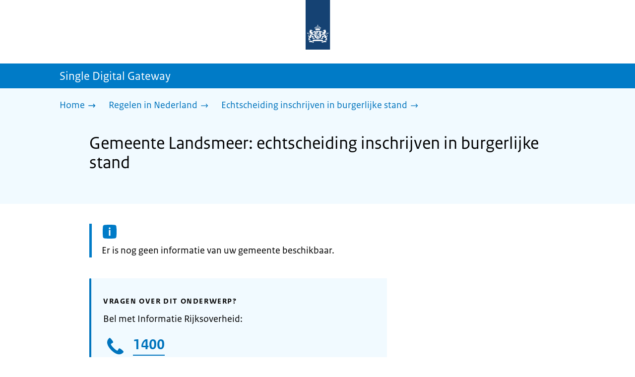

--- FILE ---
content_type: text/html; charset=utf-8
request_url: https://sdg.rijksoverheid.nl/regelen-in-nederland/echtscheiding-inschrijven-in-burgerlijke-stand-in-nederland/gemeente-landsmeer
body_size: 8655
content:
<!DOCTYPE html><html lang="nl" class="no-js"><head><meta charSet="utf-8"/><meta name="viewport" content="width=device-width, initial-scale=1"/><link rel="preload" href="/logo-ro-v6.svg" as="image"/><link rel="preload" href="/logo-your-europe-blue.svg" as="image"/><link rel="stylesheet" href="/_next/static/css/3d34e58fa99bc87f.css" nonce="ld-YfkIAhtj-MymeEfs9lroOYgrOUuzs" data-precedence="next"/><link rel="stylesheet" href="/_next/static/css/a474b92a4cd77982.css" nonce="ld-YfkIAhtj-MymeEfs9lroOYgrOUuzs" data-precedence="next"/><link rel="stylesheet" href="/_next/static/css/98a76862185ac347.css" nonce="ld-YfkIAhtj-MymeEfs9lroOYgrOUuzs" data-precedence="next"/><link rel="stylesheet" href="/_next/static/css/7dedce01c0cf5926.css" nonce="ld-YfkIAhtj-MymeEfs9lroOYgrOUuzs" data-precedence="next"/><link rel="stylesheet" href="/_next/static/css/9d7ad39f545d11ac.css" nonce="ld-YfkIAhtj-MymeEfs9lroOYgrOUuzs" data-precedence="next"/><link rel="stylesheet" href="/_next/static/css/bfa42dff0d964d1b.css" nonce="ld-YfkIAhtj-MymeEfs9lroOYgrOUuzs" data-precedence="next"/><link rel="stylesheet" href="/_next/static/css/f2725a70109ac7a0.css" nonce="ld-YfkIAhtj-MymeEfs9lroOYgrOUuzs" data-precedence="next"/><link rel="stylesheet" href="/_next/static/css/35629e6ff87b8ffc.css" nonce="ld-YfkIAhtj-MymeEfs9lroOYgrOUuzs" data-precedence="next"/><link rel="stylesheet" href="/_next/static/css/51ec26a50e0f7052.css" nonce="ld-YfkIAhtj-MymeEfs9lroOYgrOUuzs" data-precedence="next"/><link rel="stylesheet" href="/_next/static/css/d8a79839357280b5.css" nonce="ld-YfkIAhtj-MymeEfs9lroOYgrOUuzs" data-precedence="next"/><link rel="stylesheet" href="/_next/static/css/a18e4877203b6325.css" nonce="ld-YfkIAhtj-MymeEfs9lroOYgrOUuzs" data-precedence="next"/><link rel="stylesheet" href="/_next/static/css/8b89ff8fe39f0c8b.css" nonce="ld-YfkIAhtj-MymeEfs9lroOYgrOUuzs" data-precedence="next"/><link rel="preload" as="script" fetchPriority="low" nonce="ld-YfkIAhtj-MymeEfs9lroOYgrOUuzs" href="/_next/static/chunks/webpack-3c03d14f412d3862.js"/><script src="/_next/static/chunks/cf2a0502-62b74ec6d99a3d0f.js" async="" nonce="ld-YfkIAhtj-MymeEfs9lroOYgrOUuzs"></script><script src="/_next/static/chunks/4322-0f266d9cc5494d1a.js" async="" nonce="ld-YfkIAhtj-MymeEfs9lroOYgrOUuzs"></script><script src="/_next/static/chunks/main-app-05d0e9389fab242a.js" async="" nonce="ld-YfkIAhtj-MymeEfs9lroOYgrOUuzs"></script><script src="/_next/static/chunks/4311-2129f1a726c38c1b.js" async="" nonce="ld-YfkIAhtj-MymeEfs9lroOYgrOUuzs"></script><script src="/_next/static/chunks/6360-1084892427096d21.js" async="" nonce="ld-YfkIAhtj-MymeEfs9lroOYgrOUuzs"></script><script src="/_next/static/chunks/7153-51d1add641abfd44.js" async="" nonce="ld-YfkIAhtj-MymeEfs9lroOYgrOUuzs"></script><script src="/_next/static/chunks/5455-cc047adee9e2136a.js" async="" nonce="ld-YfkIAhtj-MymeEfs9lroOYgrOUuzs"></script><script src="/_next/static/chunks/app/error-4aee7bb2eec95ee6.js" async="" nonce="ld-YfkIAhtj-MymeEfs9lroOYgrOUuzs"></script><script src="/_next/static/chunks/fd45b701-b83d65742d92dd48.js" async="" nonce="ld-YfkIAhtj-MymeEfs9lroOYgrOUuzs"></script><script src="/_next/static/chunks/4246-84513b5050c18c2a.js" async="" nonce="ld-YfkIAhtj-MymeEfs9lroOYgrOUuzs"></script><script src="/_next/static/chunks/8449-b04e1d66522ae825.js" async="" nonce="ld-YfkIAhtj-MymeEfs9lroOYgrOUuzs"></script><script src="/_next/static/chunks/1481-bc8c7d9409a1e907.js" async="" nonce="ld-YfkIAhtj-MymeEfs9lroOYgrOUuzs"></script><script src="/_next/static/chunks/8472-6ff9f0a85cf7bd3a.js" async="" nonce="ld-YfkIAhtj-MymeEfs9lroOYgrOUuzs"></script><script src="/_next/static/chunks/8296-3e9b2a7e67f00a90.js" async="" nonce="ld-YfkIAhtj-MymeEfs9lroOYgrOUuzs"></script><script src="/_next/static/chunks/app/single-digital-gateway/%5B...product%5D/page-c314c5486f8bec44.js" async="" nonce="ld-YfkIAhtj-MymeEfs9lroOYgrOUuzs"></script><link rel="manifest" href="/api/manifest?v=3"/><meta name="google-site-verification" content="SC8gk9Z8gDjnpIruUpLIxeSIaeUZgTF8OVXQu_XWOeA"/><link rel="icon" href="/favicon.ico?v=2" sizes="any"/><link rel="icon" href="/favicon.svg" type="image/svg+xml"/><link rel="apple-touch-icon" href="/apple-touch-icon.png"/><title>Gemeente Landsmeer: echtscheiding inschrijven in burgerlijke stand | Single Digital Gateway</title><meta name="description" content="U kunt uw echtscheiding laten inschrijven bij de gemeente in de burgerlijke stand."/><link rel="canonical" href="https://sdg.rijksoverheid.nl/regelen-in-nederland/echtscheiding-inschrijven-in-burgerlijke-stand-in-nederland/gemeente-landsmeer"/><meta name="robots" content="noindex,follow"/><meta property="og:title" content="Gemeente Landsmeer: echtscheiding inschrijven in burgerlijke stand | Single Digital Gateway"/><meta property="og:description" content="U kunt uw echtscheiding laten inschrijven bij de gemeente in de burgerlijke stand."/><meta property="og:url" content="https://sdg.rijksoverheid.nl/regelen-in-nederland/echtscheiding-inschrijven-in-burgerlijke-stand-in-nederland/gemeente-landsmeer"/><meta property="og:type" content="website"/><meta property="og:image" content="https://sdg.rijksoverheid.nl/ro-home-bookmark-300x300.png"/><meta property="og:image:alt" content="Logo Overheid"/><meta property="og:image:width" content="300"/><meta property="og:image:height" content="300"/><meta class="elastic" name="ftg_type" content="Call to action pagina"/><meta class="elastic" name="informatietype" content="Webpagina"/><meta name="DCTERMS.title" content="Gemeente Landsmeer: echtscheiding inschrijven in burgerlijke stand | Single Digital Gateway"/><meta name="DCTERMS.description" content="U kunt uw echtscheiding laten inschrijven bij de gemeente in de burgerlijke stand."/><meta name="DCTERMS.language" title="XSD.language" content="nl"/><meta name="DCTERMS.identifier" title="XSD.anyURI" content="https://sdg.rijksoverheid.nl/regelen-in-nederland/echtscheiding-inschrijven-in-burgerlijke-stand-in-nederland/gemeente-landsmeer"/><meta name="OVERHEID.authority" title="RIJKSOVERHEID.Organisatie" content="Ministerie van Justitie en Veiligheid"/><meta name="DCTERMS.creator" title="RIJKSOVERHEID.Organisatie" content="Ministerie van Algemene Zaken"/><meta name="DCTERMS.publisher" title="RIJKSOVERHEID.Organisatie" content="Ministerie van Algemene Zaken"/><meta name="DCTERMS.rightsHolder" title="RIJKSOVERHEID.Organisatie" content="Ministerie van Algemene Zaken"/><meta name="DCTERMS.rights" content="CC0 1.0 Universal"/><meta name="DCTERMS.issued" title="XSD.dateTime" content="2022-12-08T14:06"/><meta name="DCTERMS.available" title="DCTERMS.Period" content="start=2022-12-08;"/><meta name="DCTERMS.modified" title="XSD.dateTime" content="2024-02-09T15:50"/><meta name="DCTERMS.type" title="RIJKSOVERHEID.Informatietype" content="Webpagina"/><meta name="sdg-tag" content="sdg"/><meta name="DC.ISO3166" content="NL"/><meta name="DC.Service" content="information"/><meta name="policy-code" content="G1;G2"/><script nonce="ld-YfkIAhtj-MymeEfs9lroOYgrOUuzs">document.documentElement.className = document.documentElement.className.replace('no-js','js');</script><script src="/_next/static/chunks/polyfills-42372ed130431b0a.js" noModule="" nonce="ld-YfkIAhtj-MymeEfs9lroOYgrOUuzs"></script></head><body class=" __className_ddd84e"><div hidden=""><!--$--><!--/$--></div><script type="application/ld+json" id="web-page-jsonld">{"@context":"https://schema.org","@type":"WebPage","url":"https://sdg.rijksoverheid.nl/regelen-in-nederland/echtscheiding-inschrijven-in-burgerlijke-stand-in-nederland/gemeente-landsmeer","name":"Gemeente Landsmeer: echtscheiding inschrijven in burgerlijke stand | Single Digital Gateway","description":"U kunt uw echtscheiding laten inschrijven bij de gemeente in de burgerlijke stand.","inLanguage":"nl","datePublished":"2022-12-08T14:06","dateModified":"2024-02-09T15:50","isPartOf":{"@id":"https://sdg.rijksoverheid.nl/#website"},"breadcrumb":{"@id":"https://sdg.rijksoverheid.nl/regelen-in-nederland/echtscheiding-inschrijven-in-burgerlijke-stand-in-nederland/gemeente-landsmeer/#breadcrumb"}}</script><div id="p1o-app" class="page-wrapper"><header><div class="Button_wrapper__uxyTQ Header_skipLink__FWZ6H "><a href="#first-content" class="Button_button__SAWZM   ">Ga direct naar inhoud</a></div><div class="Logo_logo__jeuY3"><a href="/" class="Logo_imageWrapper__mQbtA"><img alt="Logo Overheid" loading="eager" width="160" height="100" decoding="async" src="/logo-ro-v6.svg"/><span class="sr-only">Naar de homepage van sdg.rijksoverheid.nl</span></a></div><div class="Navigation_navigation__nRTJz layout-wrapper"><ul class="Navigation_navbar__GCdTR"></ul></div><div class="component-wrapper-no-margin"></div><div class="TitleBar_bar__NT_tt"><span class="layout-wrapper TitleBar_title__XwMY5 ">Single Digital Gateway</span></div></header><nav aria-label="Breadcrumb" class="colored-background  Breadcrumb_container__gMdPC"><div class="layout-wrapper Breadcrumb_wrapper__m73Iu"><ul class="Breadcrumb_breadCrumbList__cjuUK"><li><a href="/" aria-label="Home"><span class="Breadcrumb_text__560xQ">Home</span><svg xmlns="http://www.w3.org/2000/svg" viewBox="0 0 64 64" height="20" width="20" class="Icon_icon__hNQtl " aria-hidden="true"><path fill="#000" d="M43.714 44.896l-3.839-3.63 6.214-6.844-1.365.266H10.667v-5.261h34.057l1.365.208-6.339-6.902 3.839-3.628 11.703 12.952z"></path></svg></a></li><li><a href="/regelen-in-nederland" aria-label="Regelen in Nederland"><span class="Breadcrumb_text__560xQ">Regelen in Nederland</span><svg xmlns="http://www.w3.org/2000/svg" viewBox="0 0 64 64" height="20" width="20" class="Icon_icon__hNQtl " aria-hidden="true"><path fill="#000" d="M43.675 44.88l-2.953-2.791 7.494-8.172-1.052.203H10.667v-4.047h36.497l1.052.161-7.682-8.32 2.953-2.794 11.807 12.977z"></path></svg></a></li><li><a aria-current="page" href="/regelen-in-nederland/echtscheiding-inschrijven-in-burgerlijke-stand-in-nederland" aria-label="Echtscheiding inschrijven in burgerlijke stand"><span class="Breadcrumb_text__560xQ">Echtscheiding inschrijven in burgerlijke stand</span><svg xmlns="http://www.w3.org/2000/svg" viewBox="0 0 64 64" height="20" width="20" class="Icon_icon__hNQtl " aria-hidden="true"><path fill="#000" d="M43.675 44.88l-2.953-2.791 7.494-8.172-1.052.203H10.667v-4.047h36.497l1.052.161-7.682-8.32 2.953-2.794 11.807 12.977z"></path></svg></a></li></ul></div></nav><script type="application/ld+json" id="breadcrumb-jsonld">{"@context":"https://schema.org","@type":"BreadcrumbList","@id":"https://sdg.rijksoverheid.nl/regelen-in-nederland/echtscheiding-inschrijven-in-burgerlijke-stand-in-nederland/gemeente-landsmeer/#breadcrumb","itemListElement":[{"@type":"ListItem","position":1,"name":"Home","item":"https://sdg.rijksoverheid.nl/"},{"@type":"ListItem","position":2,"name":"Regelen in Nederland","item":"https://sdg.rijksoverheid.nl/regelen-in-nederland"},{"@type":"ListItem","position":3,"name":"Echtscheiding inschrijven in burgerlijke stand","item":"https://sdg.rijksoverheid.nl/regelen-in-nederland/echtscheiding-inschrijven-in-burgerlijke-stand-in-nederland"}]}</script><main><div class="colored-background  ActionArea_ActionArea__vZzqj" data-testid="action-area"><div id="first-content" class="content-wrapper"><header class="ActionArea_title__aTS3p "><h1 class="ActionArea_pageTitle__IJO8a">Gemeente Landsmeer: echtscheiding inschrijven in burgerlijke stand</h1></header></div></div><div class="content-wrapper" data-testid="sdg-content"><div class="component-wrapper content-small-wrapper"><div class="notification--info"><span class="sr-only">Informatie: </span>Er is nog geen informatie van uw gemeente beschikbaar.</div><div class="component-wrapper"><div class="component-wrapper content-small-wrapper"><div class="colored-background ContactBlock_contactBlock__vIwZW "><h2>Vragen over dit onderwerp?</h2><div class="RichText_container__QJWUn ContactBlock_contactText__AUe_G"><p>Bel met Informatie Rijksoverheid:</p></div><div class=""><div class="ContactItem_container__wZp6a  ContactBlock_contactItem__rsHWX"><div><svg xmlns="http://www.w3.org/2000/svg" viewBox="0 0 64 64" height="48" width="48" class="Icon_icon__hNQtl ContactItem_icon__jcQJl" role="img" aria-label="Telefoon"><title>Telefoon</title><path fill="#000" d="M42.5 36.489c-1.761 1.761-2.271 4.281-3.669 5.68-1.401 1.401-6.782-2.939-10.891-7-4.109-4.06-8.38-9.519-7-10.889 1.38-1.37 3.919-1.899 5.69-3.67 1.771-1.77-5.781-10.088-6.961-11.27a2.84 2.84 0 00-4.24.05c-7.799 7.8-6.169 18.52 5.68 31.07L22.641 42c12.55 11.859 23.269 13.489 31.069 5.69a2.853 2.853 0 000-4.25c-1.12-1.179-9.44-8.72-11.21-6.951z"></path></svg><a href="tel:1400" class="ContactItem_link__t1rvM">1400</a></div><div class="RichText_container__QJWUn ContactItem_subText__keRyp ContactBlock_contactItemSubText__tkvCm"><p>Bereikbaar van maandag tot en met vrijdag van 08.00 tot 20.00 uur. </p><p><a href="https://www.rijksoverheid.nl/contact">Meer contactmogelijkheden</a></p></div></div></div><div></div></div></div></div></div></div></main><footer class="BrFooter_wrapperWithExtraFooterBar__Y0Or1"><div id="surveyContent"></div><div class="layout-wrapper"><div class="YourEuropeFeedbackBar_container__DctCW"><section class="content-wrapper" aria-live="polite" aria-label="Feedback"><h2 class="YourEuropeFeedbackBar_intro__vz6_d">Heeft deze informatie u geholpen?</h2><div class="Button_wrapper__uxyTQ  "><a href="https://europa.eu/youreurope/information-service-feedback/index_nl.htm?ft=no&amp;lang=nl&amp;referrer=https://sdg.rijksoverheid.nl/regelen-in-nederland/echtscheiding-inschrijven-in-burgerlijke-stand-in-nederland/gemeente-landsmeer" class="Button_button__SAWZM Button_callToAction__RSn4I  ">Beoordeel deze pagina<span class="Button_arrowRight__QM8Ij" data-testid="anchorArrowRight"><svg xmlns="http://www.w3.org/2000/svg" viewBox="0 0 64 64" height="25" width="25" class="Icon_icon__hNQtl " aria-hidden="true"><path fill="white" d="M43.714 44.896l-3.839-3.63 6.214-6.844-1.365.266H10.667v-5.261h34.057l1.365.208-6.339-6.902 3.839-3.628 11.703 12.952z"></path></svg></span></a></div></section></div></div><div class="OrganizationFooter_footer__3I2L7"><div class="layout-wrapper OrganizationFooter_container__tJrUN"><div class="OrganizationFooter_logo__9t4yu"><a href="https://europa.eu/youreurope/index_nl.htm" class="Logo_imageWrapper__mQbtA"><img alt="Logo van Your Europe, een portaal van de Europese Unie" loading="eager" width="250" height="75" decoding="async" src="/logo-your-europe-blue.svg"/><span class="sr-only">Ga naar de homepage van Your Europe, een portaal van de Europese Unie</span></a></div></div></div><div class="PayOff_payOff__kzCDk Footer_payOff__n8mNy"><div class="PayOff_wrapper__XUy_4 layout-wrapper"><div><span>Single Digital Gateway</span></div></div></div><div class="Footer_navigation__v9fcc"><button class="Footer_button__V0FwT" aria-expanded="false"><svg xmlns="http://www.w3.org/2000/svg" viewBox="0 0 64 64" height="20" width="20" class="Icon_icon__hNQtl Footer_icon__YLUw0" aria-hidden="true"><path fill="#000" d="M13.086 36.559v-9.215h14.211V13.137h9.312v14.207h14.305v9.215H36.609v14.305h-9.312V36.559H13.086z"></path></svg>Over deze website</button><div class="layout-wrapper Footer_expandableContent__DcPUK " data-testid="showNav-content"><div class="component-wrapper-no-margin"><ul><li><a href="/over-de-website">Over de website</a></li></ul></div></div></div><div class="layout-wrapper"><div class="LanguageSelector_languageWrapper__Cbei1" lang="en" dir="ltr"><span class="LanguageSelector_text__AJsuk">This website in </span><a href="https://sdg.government.nl" class="LanguageSelector_button__nHhEF">English</a></div></div></footer></div><!--$--><!--/$--><script src="/_next/static/chunks/webpack-3c03d14f412d3862.js" nonce="ld-YfkIAhtj-MymeEfs9lroOYgrOUuzs" id="_R_" async=""></script><script nonce="ld-YfkIAhtj-MymeEfs9lroOYgrOUuzs">(self.__next_f=self.__next_f||[]).push([0])</script><script nonce="ld-YfkIAhtj-MymeEfs9lroOYgrOUuzs">self.__next_f.push([1,"1:\"$Sreact.fragment\"\n3:I[32909,[],\"\"]\n4:I[62553,[],\"\"]\n6:I[53360,[],\"OutletBoundary\"]\n7:\"$Sreact.suspense\"\n9:I[53360,[],\"ViewportBoundary\"]\nb:I[53360,[],\"MetadataBoundary\"]\nd:I[69807,[],\"\"]\ne:I[9990,[\"4311\",\"static/chunks/4311-2129f1a726c38c1b.js\",\"6360\",\"static/chunks/6360-1084892427096d21.js\",\"7153\",\"static/chunks/7153-51d1add641abfd44.js\",\"5455\",\"static/chunks/5455-cc047adee9e2136a.js\",\"8039\",\"static/chunks/app/error-4aee7bb2eec95ee6.js\"],\"default\"]\n10:I[78691,[\"1324\",\"static/chunks/fd45b701-b83d65742d92dd48.js\",\"4311\",\"static/chunks/4311-2129f1a726c38c1b.js\",\"6360\",\"static/chunks/6360-1084892427096d21.js\",\"4246\",\"static/chunks/4246-84513b5050c18c2a.js\",\"8449\",\"static/chunks/8449-b04e1d66522ae825.js\",\"1481\",\"static/chunks/1481-bc8c7d9409a1e907.js\",\"7153\",\"static/chunks/7153-51d1add641abfd44.js\",\"5455\",\"static/chunks/5455-cc047adee9e2136a.js\",\"8472\",\"static/chunks/8472-6ff9f0a85cf7bd3a.js\",\"8296\",\"static/chunks/8296-3e9b2a7e67f00a90.js\",\"2461\",\"static/chunks/app/single-digital-gateway/%5B...product%5D/page-c314c5486f8bec44.js\"],\"PiwikMetaData\"]\n11:I[40666,[\"1324\",\"static/chunks/fd45b701-b83d65742d92dd48.js\",\"4311\",\"static/chunks/4311-2129f1a726c38c1b.js\",\"6360\",\"static/chunks/6360-1084892427096d21.js\",\"4246\",\"static/chunks/4246-84513b5050c18c2a.js\",\"8449\",\"static/chunks/8449-b04e1d66522ae825.js\",\"1481\",\"static/chunks/1481-bc8c7d9409a1e907.js\",\"7153\",\"static/chunks/7153-51d1add641abfd44.js\",\"5455\",\"static/chunks/5455-cc047adee9e2136a.js\",\"8472\",\"static/chunks/8472-6ff9f0a85cf7bd3a.js\",\"8296\",\"static/chunks/8296-3e9b2a7e67f00a90.js\",\"2461\",\"static/chunks/app/single-digital-gateway/%5B...product%5D/page-c314c5486f8bec44.js\"],\"PiwikProProvider\"]\n12:I[20134,[\"1324\",\"static/chunks/fd45b701-b83d65742d92dd48.js\",\"4311\",\"static/chunks/4311-2129f1a726c38c1b.js\",\"6360\",\"static/chunks/6360-1084892427096d21.js\",\"4246\",\"static/chunks/4246-84513b5050c18c2a.js\",\"8449\",\"static/chunks/8449-b04e1d66522ae825.js\",\"1481\",\"static/chunks/1481-bc8c7d9409a1e907.js\",\"7153\",\"static/chunks/7153-51d1add641abfd44.js\",\"5455\",\"static/chunks/5455-cc047adee9e2136a.js\",\"8472\",\"static/chunks/8472-6ff9f0a85cf7bd3a.js\",\"8296\",\"static/chunks/8296-3e9b2a7e67f00a90.js\",\"2461\",\"static/chunks/app/single-digital-gateway/%5B...product%5D/page-c314c5486f8bec44.js\"],\"default\"]\n14:I[29685,[\"1324\",\"static/chunks/fd45b701-b83d65742d92dd48.js\",\"4311\",\"static/chunks/4311-2129f1a726c38c1b.js\",\"6360\",\"static/chunks/6360-1084892427096d21.js\",\"4246\",\"static/chunks/4246-84513b5050c18c2a.js\",\"8449\",\"static/chunks/8449-b04e1d66522ae825.js\",\"1481\",\"static/chunks/1481-bc8c7d9409a1e907.js\",\"7153\",\"static/chunks/7153-51d1add641abfd44.js\",\"5455\",\"static/chunks/5455-cc047adee9e2136a.js\",\"8472\",\"static/chunks/8472-6ff9f0a85cf7bd3a.js\",\"8296\",\"static/chunks/8296-3e9b2a7e67f00a90.js\",\"2461\",\"static/chunks/app/single-digital-gateway/%5B...product%5D/page-c314c5486f8bec44.js\"],\"Footer\"]\n15:I[58025,[],\"IconMark\"]\n:HL[\"/_next/static/css/3d34e58fa99bc87f.css\",\"style\",{\"nonce\":\"ld-YfkIAhtj-MymeEfs9lroOYgrOUuzs\"}]\n:HL[\"/_next/static/media/3b915b92ecaa9e36.p.woff2\",\"font\",{\"crossOrigin\":\"\",\"nonce\":\"ld-YfkIAhtj-MymeEfs9lroOYgrOUuzs\",\"type\":\"font/woff2\"}]\n:HL[\"/_next/static/media/61d42c00416bf818.p.woff2\",\"font\",{\"crossOrigin\":\"\",\"nonce\":\"ld-YfkIAhtj-MymeEfs9lroOYgrOUuzs\",\"type\":\"font/woff2\"}]\n:HL[\"/_next/static/media/8ac7a61535a117db.p.woff2\",\"font\",{\"crossOrigin\":\"\",\"nonce\":\"ld-YfkIAhtj-MymeEfs9lroOYgrOUuzs\",\"type\":\"font/woff2\"}]\n:HL[\"/_next/static/media/c61f4c0e2af2a350.p.woff2\",\"font\",{\"crossOrigin\":\"\",\"nonce\":\"ld-YfkIAhtj-MymeEfs9lroOYgrOUuzs\",\"type\":\"font/woff2\"}]\n:HL[\"/_next/static/media/f0d0e2c646081107.p.woff2\",\"font\",{\"crossOrigin\":\"\",\"nonce\":\"ld-YfkIAhtj-MymeEfs9lroOYgrOUuzs\",\"type\":\"font/woff2\"}]\n:HL[\"/_next/static/css/a474b92a4cd77982.css\",\"style\",{\"nonce\":\"ld-YfkIAhtj-MymeEfs9lroOYgrOUuzs\"}]\n:HL[\"/_next/static/css/98a76862185ac347.css\",\"style\",{\"nonce\":\"ld-YfkIAhtj-MymeEfs9lroOYgrOUuzs\"}]\n:HL[\"/_next/static/css/7dedce01c0cf5926.css\",\"style\",{\"nonce\":\"ld-YfkIAhtj-MymeEfs9lroOYgrOUuzs\"}]\n:HL[\"/_next/static/css/9d7ad39f545d11ac.css\",\"style\",{\"nonce\":\"ld-YfkIAhtj-MymeEfs9lroOYgrOUuzs\"}]\n:HL[\"/_next/static/css/bfa42dff0d964d1b.css\",\"style\",{\"nonce\":\"ld-YfkIAhtj-MymeEfs9lroOYgrOUuzs\"}]\n:HL[\"/_next/static/css/f2725a70109ac7a0.css\",\"style\",{\"nonce\":\"ld-YfkIAhtj-MymeEfs9lroOYgrOUuzs\"}]\n:HL[\"/_next/static/css/35629e6ff87b8ffc.css\",\"style\",{\"nonce\":\"ld-YfkIAhtj-MymeEfs9lroOYgrOUuzs\"}]\n:"])</script><script nonce="ld-YfkIAhtj-MymeEfs9lroOYgrOUuzs">self.__next_f.push([1,"HL[\"/_next/static/css/51ec26a50e0f7052.css\",\"style\",{\"nonce\":\"ld-YfkIAhtj-MymeEfs9lroOYgrOUuzs\"}]\n:HL[\"/_next/static/css/d8a79839357280b5.css\",\"style\",{\"nonce\":\"ld-YfkIAhtj-MymeEfs9lroOYgrOUuzs\"}]\n:HL[\"/_next/static/css/a18e4877203b6325.css\",\"style\",{\"nonce\":\"ld-YfkIAhtj-MymeEfs9lroOYgrOUuzs\"}]\n:HL[\"/_next/static/css/8b89ff8fe39f0c8b.css\",\"style\",{\"nonce\":\"ld-YfkIAhtj-MymeEfs9lroOYgrOUuzs\"}]\n:HL[\"/logo-ro-v6.svg\",\"image\"]\n"])</script><script nonce="ld-YfkIAhtj-MymeEfs9lroOYgrOUuzs">self.__next_f.push([1,"0:{\"P\":null,\"b\":\"5OowqBrcV3Yvx-NlJDGsg\",\"c\":[\"\",\"regelen-in-nederland\",\"echtscheiding-inschrijven-in-burgerlijke-stand-in-nederland\",\"gemeente-landsmeer\"],\"q\":\"\",\"i\":false,\"f\":[[[\"\",{\"children\":[\"single-digital-gateway\",{\"children\":[[\"product\",\"regelen-in-nederland/echtscheiding-inschrijven-in-burgerlijke-stand-in-nederland/gemeente-landsmeer\",\"c\"],{\"children\":[\"__PAGE__\",{}]}]}]},\"$undefined\",\"$undefined\",true],[[\"$\",\"$1\",\"c\",{\"children\":[[[\"$\",\"link\",\"0\",{\"rel\":\"stylesheet\",\"href\":\"/_next/static/css/3d34e58fa99bc87f.css\",\"precedence\":\"next\",\"crossOrigin\":\"$undefined\",\"nonce\":\"ld-YfkIAhtj-MymeEfs9lroOYgrOUuzs\"}]],\"$L2\"]}],{\"children\":[[\"$\",\"$1\",\"c\",{\"children\":[null,[\"$\",\"$L3\",null,{\"parallelRouterKey\":\"children\",\"error\":\"$undefined\",\"errorStyles\":\"$undefined\",\"errorScripts\":\"$undefined\",\"template\":[\"$\",\"$L4\",null,{}],\"templateStyles\":\"$undefined\",\"templateScripts\":\"$undefined\",\"notFound\":\"$undefined\",\"forbidden\":\"$undefined\",\"unauthorized\":\"$undefined\"}]]}],{\"children\":[[\"$\",\"$1\",\"c\",{\"children\":[null,[\"$\",\"$L3\",null,{\"parallelRouterKey\":\"children\",\"error\":\"$undefined\",\"errorStyles\":\"$undefined\",\"errorScripts\":\"$undefined\",\"template\":[\"$\",\"$L4\",null,{}],\"templateStyles\":\"$undefined\",\"templateScripts\":\"$undefined\",\"notFound\":\"$undefined\",\"forbidden\":\"$undefined\",\"unauthorized\":\"$undefined\"}]]}],{\"children\":[[\"$\",\"$1\",\"c\",{\"children\":[\"$L5\",[[\"$\",\"link\",\"0\",{\"rel\":\"stylesheet\",\"href\":\"/_next/static/css/a474b92a4cd77982.css\",\"precedence\":\"next\",\"crossOrigin\":\"$undefined\",\"nonce\":\"ld-YfkIAhtj-MymeEfs9lroOYgrOUuzs\"}],[\"$\",\"link\",\"1\",{\"rel\":\"stylesheet\",\"href\":\"/_next/static/css/98a76862185ac347.css\",\"precedence\":\"next\",\"crossOrigin\":\"$undefined\",\"nonce\":\"ld-YfkIAhtj-MymeEfs9lroOYgrOUuzs\"}],[\"$\",\"link\",\"2\",{\"rel\":\"stylesheet\",\"href\":\"/_next/static/css/7dedce01c0cf5926.css\",\"precedence\":\"next\",\"crossOrigin\":\"$undefined\",\"nonce\":\"ld-YfkIAhtj-MymeEfs9lroOYgrOUuzs\"}],[\"$\",\"link\",\"3\",{\"rel\":\"stylesheet\",\"href\":\"/_next/static/css/9d7ad39f545d11ac.css\",\"precedence\":\"next\",\"crossOrigin\":\"$undefined\",\"nonce\":\"ld-YfkIAhtj-MymeEfs9lroOYgrOUuzs\"}],[\"$\",\"link\",\"4\",{\"rel\":\"stylesheet\",\"href\":\"/_next/static/css/bfa42dff0d964d1b.css\",\"precedence\":\"next\",\"crossOrigin\":\"$undefined\",\"nonce\":\"ld-YfkIAhtj-MymeEfs9lroOYgrOUuzs\"}],[\"$\",\"link\",\"5\",{\"rel\":\"stylesheet\",\"href\":\"/_next/static/css/f2725a70109ac7a0.css\",\"precedence\":\"next\",\"crossOrigin\":\"$undefined\",\"nonce\":\"ld-YfkIAhtj-MymeEfs9lroOYgrOUuzs\"}],[\"$\",\"link\",\"6\",{\"rel\":\"stylesheet\",\"href\":\"/_next/static/css/35629e6ff87b8ffc.css\",\"precedence\":\"next\",\"crossOrigin\":\"$undefined\",\"nonce\":\"ld-YfkIAhtj-MymeEfs9lroOYgrOUuzs\"}],[\"$\",\"link\",\"7\",{\"rel\":\"stylesheet\",\"href\":\"/_next/static/css/51ec26a50e0f7052.css\",\"precedence\":\"next\",\"crossOrigin\":\"$undefined\",\"nonce\":\"ld-YfkIAhtj-MymeEfs9lroOYgrOUuzs\"}],[\"$\",\"link\",\"8\",{\"rel\":\"stylesheet\",\"href\":\"/_next/static/css/d8a79839357280b5.css\",\"precedence\":\"next\",\"crossOrigin\":\"$undefined\",\"nonce\":\"ld-YfkIAhtj-MymeEfs9lroOYgrOUuzs\"}],[\"$\",\"link\",\"9\",{\"rel\":\"stylesheet\",\"href\":\"/_next/static/css/a18e4877203b6325.css\",\"precedence\":\"next\",\"crossOrigin\":\"$undefined\",\"nonce\":\"ld-YfkIAhtj-MymeEfs9lroOYgrOUuzs\"}],[\"$\",\"link\",\"10\",{\"rel\":\"stylesheet\",\"href\":\"/_next/static/css/8b89ff8fe39f0c8b.css\",\"precedence\":\"next\",\"crossOrigin\":\"$undefined\",\"nonce\":\"ld-YfkIAhtj-MymeEfs9lroOYgrOUuzs\"}]],[\"$\",\"$L6\",null,{\"children\":[\"$\",\"$7\",null,{\"name\":\"Next.MetadataOutlet\",\"children\":\"$@8\"}]}]]}],{},null,false,false]},null,false,false]},null,false,false]},null,false,false],[\"$\",\"$1\",\"h\",{\"children\":[null,[\"$\",\"$L9\",null,{\"children\":\"$La\"}],[\"$\",\"div\",null,{\"hidden\":true,\"children\":[\"$\",\"$Lb\",null,{\"children\":[\"$\",\"$7\",null,{\"name\":\"Next.Metadata\",\"children\":\"$Lc\"}]}]}],null]}],false]],\"m\":\"$undefined\",\"G\":[\"$d\",[]],\"S\":false}\n"])</script><script nonce="ld-YfkIAhtj-MymeEfs9lroOYgrOUuzs">self.__next_f.push([1,"2:[\"$\",\"html\",null,{\"lang\":\"nl\",\"className\":\"no-js\",\"children\":[\"$\",\"$L3\",null,{\"parallelRouterKey\":\"children\",\"error\":\"$e\",\"errorStyles\":[[\"$\",\"link\",\"0\",{\"rel\":\"stylesheet\",\"href\":\"/_next/static/css/9d7ad39f545d11ac.css\",\"precedence\":\"next\",\"crossOrigin\":\"$undefined\",\"nonce\":\"ld-YfkIAhtj-MymeEfs9lroOYgrOUuzs\"}],[\"$\",\"link\",\"1\",{\"rel\":\"stylesheet\",\"href\":\"/_next/static/css/7dedce01c0cf5926.css\",\"precedence\":\"next\",\"crossOrigin\":\"$undefined\",\"nonce\":\"ld-YfkIAhtj-MymeEfs9lroOYgrOUuzs\"}],[\"$\",\"link\",\"2\",{\"rel\":\"stylesheet\",\"href\":\"/_next/static/css/bfa42dff0d964d1b.css\",\"precedence\":\"next\",\"crossOrigin\":\"$undefined\",\"nonce\":\"ld-YfkIAhtj-MymeEfs9lroOYgrOUuzs\"}],[\"$\",\"link\",\"3\",{\"rel\":\"stylesheet\",\"href\":\"/_next/static/css/a474b92a4cd77982.css\",\"precedence\":\"next\",\"crossOrigin\":\"$undefined\",\"nonce\":\"ld-YfkIAhtj-MymeEfs9lroOYgrOUuzs\"}]],\"errorScripts\":[],\"template\":[\"$\",\"$L4\",null,{}],\"templateStyles\":\"$undefined\",\"templateScripts\":\"$undefined\",\"notFound\":[\"$Lf\",[[\"$\",\"link\",\"0\",{\"rel\":\"stylesheet\",\"href\":\"/_next/static/css/9d7ad39f545d11ac.css\",\"precedence\":\"next\",\"crossOrigin\":\"$undefined\",\"nonce\":\"ld-YfkIAhtj-MymeEfs9lroOYgrOUuzs\"}],[\"$\",\"link\",\"1\",{\"rel\":\"stylesheet\",\"href\":\"/_next/static/css/a474b92a4cd77982.css\",\"precedence\":\"next\",\"crossOrigin\":\"$undefined\",\"nonce\":\"ld-YfkIAhtj-MymeEfs9lroOYgrOUuzs\"}],[\"$\",\"link\",\"2\",{\"rel\":\"stylesheet\",\"href\":\"/_next/static/css/7dedce01c0cf5926.css\",\"precedence\":\"next\",\"crossOrigin\":\"$undefined\",\"nonce\":\"ld-YfkIAhtj-MymeEfs9lroOYgrOUuzs\"}],[\"$\",\"link\",\"3\",{\"rel\":\"stylesheet\",\"href\":\"/_next/static/css/bfa42dff0d964d1b.css\",\"precedence\":\"next\",\"crossOrigin\":\"$undefined\",\"nonce\":\"ld-YfkIAhtj-MymeEfs9lroOYgrOUuzs\"}],[\"$\",\"link\",\"4\",{\"rel\":\"stylesheet\",\"href\":\"/_next/static/css/98a76862185ac347.css\",\"precedence\":\"next\",\"crossOrigin\":\"$undefined\",\"nonce\":\"ld-YfkIAhtj-MymeEfs9lroOYgrOUuzs\"}]]],\"forbidden\":\"$undefined\",\"unauthorized\":\"$undefined\"}]}]\n"])</script><script nonce="ld-YfkIAhtj-MymeEfs9lroOYgrOUuzs">self.__next_f.push([1,"a:[[\"$\",\"meta\",\"0\",{\"charSet\":\"utf-8\"}],[\"$\",\"meta\",\"1\",{\"name\":\"viewport\",\"content\":\"width=device-width, initial-scale=1\"}]]\n"])</script><script nonce="ld-YfkIAhtj-MymeEfs9lroOYgrOUuzs">self.__next_f.push([1,"f:[[\"$\",\"head\",null,{\"children\":[[[\"$\",\"title\",null,{\"children\":\"Pagina niet gevonden | Single Digital Gateway\"}],\"\",[\"$\",\"link\",null,{\"rel\":\"canonical\",\"href\":\"https://sdg.rijksoverheid.nl/pagina-niet-gevonden\"}],[\"$\",\"meta\",null,{\"name\":\"robots\",\"content\":\"noindex,follow\"}],[[\"$\",\"meta\",null,{\"property\":\"og:title\",\"content\":\"Pagina niet gevonden | Single Digital Gateway\"}],\"\",[\"$\",\"meta\",null,{\"property\":\"og:url\",\"content\":\"https://sdg.rijksoverheid.nl/pagina-niet-gevonden\"}],[\"$\",\"meta\",null,{\"property\":\"og:type\",\"content\":\"website\"}],[\"$\",\"meta\",null,{\"property\":\"og:image\",\"content\":\"https://sdg.rijksoverheid.nl/ro-home-bookmark-300x300.png\"}],[\"$\",\"meta\",null,{\"property\":\"og:image:alt\",\"content\":\"Logo Overheid\"}],[\"$\",\"meta\",null,{\"property\":\"og:image:width\",\"content\":\"300\"}],[\"$\",\"meta\",null,{\"property\":\"og:image:height\",\"content\":\"300\"}]],\"\",null,[[\"$\",\"meta\",null,{\"name\":\"DCTERMS.title\",\"content\":\"Pagina niet gevonden | Single Digital Gateway\"}],\"\",[\"$\",\"meta\",null,{\"name\":\"DCTERMS.language\",\"title\":\"XSD.language\",\"content\":\"nl\"}],[\"$\",\"meta\",null,{\"name\":\"DCTERMS.identifier\",\"title\":\"XSD.anyURI\",\"content\":\"https://sdg.rijksoverheid.nl/pagina-niet-gevonden\"}],[[\"$\",\"meta\",\"Ministerie van Algemene Zaken\",{\"name\":\"OVERHEID.authority\",\"title\":\"RIJKSOVERHEID.Organisatie\",\"content\":\"Ministerie van Algemene Zaken\"}]],[\"$\",\"meta\",null,{\"name\":\"DCTERMS.creator\",\"title\":\"RIJKSOVERHEID.Organisatie\",\"content\":\"Ministerie van Algemene Zaken\"}],[\"$\",\"meta\",null,{\"name\":\"DCTERMS.publisher\",\"title\":\"RIJKSOVERHEID.Organisatie\",\"content\":\"Ministerie van Algemene Zaken\"}],[\"$\",\"meta\",null,{\"name\":\"DCTERMS.rightsHolder\",\"title\":\"RIJKSOVERHEID.Organisatie\",\"content\":\"Ministerie van Algemene Zaken\"}],[\"$\",\"meta\",null,{\"name\":\"DCTERMS.rights\",\"content\":\"CC0 1.0 Universal\"}],[],[\"$\",\"meta\",null,{\"name\":\"DCTERMS.issued\",\"title\":\"XSD.dateTime\",\"content\":\"2022-05-21T10:47\"}],[\"$\",\"meta\",null,{\"name\":\"DCTERMS.available\",\"title\":\"DCTERMS.Period\",\"content\":\"start=2022-05-21;\"}],[\"$\",\"meta\",null,{\"name\":\"DCTERMS.modified\",\"title\":\"XSD.dateTime\",\"content\":\"2024-02-09T16:04\"}],null],null,[\"$\",\"$L10\",null,{\"metaData\":{\"title\":\"Pagina niet gevonden | Single Digital Gateway\",\"description\":\"\",\"canonical\":\"https://sdg.rijksoverheid.nl/pagina-niet-gevonden\",\"multipleAuthorities\":{\"keys\":\"AZ\",\"values\":[\"Ministerie van Algemene Zaken\"]},\"creator\":\"Ministerie van Algemene Zaken\",\"publisher\":\"Ministerie van Algemene Zaken\",\"rightsHolder\":\"Ministerie van Algemene Zaken\",\"issued\":\"2022-05-21T10:47\",\"modified\":\"2024-02-09T16:04\",\"originalAvailable\":\"$undefined\",\"available\":\"2022-05-21\",\"pageType\":null,\"language\":\"nl\",\"sdgTag\":null,\"sdgContentType\":null,\"countries\":\"\",\"subjects\":[],\"ftgTypes\":\"\",\"partners\":\"\",\"noindex\":true,\"sdgPolicyCode\":null}}]],[\"$\",\"script\",null,{\"nonce\":\"ld-YfkIAhtj-MymeEfs9lroOYgrOUuzs\",\"dangerouslySetInnerHTML\":{\"__html\":\"document.documentElement.className = document.documentElement.className.replace('no-js','js');\"}}],false,false]}],[\"$\",\"body\",null,{\"className\":\" __className_ddd84e\",\"children\":[[\"$undefined\",\"$undefined\",[[\"$\",\"script\",\"web-page-jsonld\",{\"type\":\"application/ld+json\",\"id\":\"web-page-jsonld\",\"data-testid\":\"$undefined\",\"dangerouslySetInnerHTML\":{\"__html\":\"{\\\"@context\\\":\\\"https://schema.org\\\",\\\"@type\\\":\\\"WebPage\\\",\\\"url\\\":\\\"https://sdg.rijksoverheid.nl/pagina-niet-gevonden\\\",\\\"name\\\":\\\"Pagina niet gevonden | Single Digital Gateway\\\",\\\"inLanguage\\\":\\\"nl\\\",\\\"datePublished\\\":\\\"2022-05-21T10:47\\\",\\\"dateModified\\\":\\\"2024-02-09T16:04\\\",\\\"isPartOf\\\":{\\\"@id\\\":\\\"https://sdg.rijksoverheid.nl/#website\\\"},\\\"breadcrumb\\\":{\\\"@id\\\":\\\"https://sdg.rijksoverheid.nl/pagina-niet-gevonden/#breadcrumb\\\"}}\"}}]],\"$undefined\"],[\"$\",\"$L11\",null,{\"containerId\":\"5535a98e-f1f4-43a7-971b-abfb8e06fed9\",\"containerUrl\":\"https://statistiek.rijksoverheid.nl\",\"nonce\":\"ld-YfkIAhtj-MymeEfs9lroOYgrOUuzs\",\"children\":[\"$\",\"$L12\",null,{\"language\":\"nl\",\"toggles\":{\"piwikAsync\":true,\"contactMenu\":false,\"mijnOverheidMenu\":false,\"environmentType\":\"P\",\"environmentIndicator\":false,\"search\":false,\"searchUseJS\":true,\"travelAdvice\":false,\"embassies\":false,\"singleDigitalGateway\":true,\"singleDigitalGatewayOrganisations\":{\"municipality\":true,\"province\":true,\"waterAuthority\":true},\"allowSearchIndexing\":false,\"informationOfficerPage\":false,\"informationOfficerMetaInformationBlock\":true,\"entryModal\":false,\"languageSelector\":true,\"contactForm\":true,\"contactFormType\":\"LIV\",\"blueNavigationIconFilter\":true},\"cmsRequest\":false,\"translationUrl\":\"https://sdg.government.nl\",\"prettyUrl\":\"sdg.rijksoverheid.nl\",\"isNoJsPage\":false,\"requireNoJsRedirect\":false,\"skipLinkTarget\":\"first-content\",\"entryModalCookieMaxAge\":null,\"baseUrl\":\"https://sdg.rijksoverheid.nl\",\"children\":[\"$undefined\",\"$L13\"]}]}]]}]]\n"])</script><script nonce="ld-YfkIAhtj-MymeEfs9lroOYgrOUuzs">self.__next_f.push([1,"13:[\"$\",\"div\",null,{\"id\":\"p1o-app\",\"className\":\"page-wrapper\",\"children\":[[\"$\",\"header\",null,{\"children\":[[\"$\",\"div\",null,{\"className\":\"Button_wrapper__uxyTQ Header_skipLink__FWZ6H \",\"children\":[\"$\",\"a\",null,{\"href\":\"#first-content\",\"className\":\"Button_button__SAWZM   \",\"ref\":\"$undefined\",\"children\":[\"Ga direct naar inhoud\",\"$undefined\",\"$undefined\"]}]}],\"$undefined\",[\"$\",\"div\",null,{\"className\":\"Logo_logo__jeuY3\",\"children\":[\"$\",\"a\",null,{\"href\":\"/\",\"className\":\"Logo_imageWrapper__mQbtA\",\"children\":[[\"$\",\"img\",null,{\"alt\":\"Logo Overheid\",\"loading\":\"eager\",\"width\":160,\"height\":100,\"decoding\":\"async\",\"src\":\"/logo-ro-v6.svg\"}],[\"$\",\"span\",null,{\"className\":\"sr-only\",\"children\":\"Naar de homepage van sdg.rijksoverheid.nl\"}],\"\"]}]}],\"$undefined\",\"$undefined\",[\"$\",\"div\",null,{\"className\":\"TitleBar_bar__NT_tt\",\"children\":[\"$\",\"span\",null,{\"className\":\"layout-wrapper TitleBar_title__XwMY5 \",\"children\":\"Single Digital Gateway\"}]}],\"$undefined\"]}],[\"$\",\"nav\",null,{\"aria-label\":\"Breadcrumb\",\"className\":\"colored-background  Breadcrumb_container__gMdPC\",\"children\":[\"$\",\"div\",null,{\"className\":\"layout-wrapper Breadcrumb_wrapper__m73Iu\",\"children\":[\"$\",\"ul\",null,{\"className\":\"Breadcrumb_breadCrumbList__cjuUK\",\"children\":[[\"$\",\"li\",\"/\",{\"children\":[\"$\",\"a\",null,{\"aria-current\":\"page\",\"href\":\"/\",\"aria-label\":\"Home\",\"children\":[[\"$\",\"span\",null,{\"className\":\"Breadcrumb_text__560xQ\",\"children\":\"Home\"}],[\"$\",\"svg\",null,{\"xmlns\":\"http://www.w3.org/2000/svg\",\"viewBox\":\"0 0 64 64\",\"height\":20,\"width\":20,\"className\":\"Icon_icon__hNQtl \",\"role\":null,\"aria-label\":null,\"aria-hidden\":true,\"children\":[false,\"$undefined\",[\"$\",\"path\",null,{\"fill\":\"#000\",\"d\":\"M43.714 44.896l-3.839-3.63 6.214-6.844-1.365.266H10.667v-5.261h34.057l1.365.208-6.339-6.902 3.839-3.628 11.703 12.952z\"}]]}]]}]}]]}]}]}],[\"$\",\"main\",null,{\"children\":[\"$\",\"div\",null,{\"className\":\"colored-background  ActionArea_ActionArea__vZzqj\",\"data-testid\":\"action-area\",\"children\":[\"$\",\"div\",null,{\"id\":\"first-content\",\"className\":\"content-wrapper\",\"children\":[[\"$\",\"header\",null,{\"className\":\"ActionArea_title__aTS3p \",\"children\":[[\"$\",\"h1\",null,{\"aria-live\":null,\"aria-atomic\":null,\"className\":\"ActionArea_pageTitle__IJO8a\",\"children\":[false,\"Pagina niet gevonden\"]}],\"$undefined\"]}],\"$undefined\",\"$undefined\",\"$undefined\",[\"$\",\"div\",null,{\"className\":\"ActionArea_content__mZjTO\",\"children\":[\"$\",\"div\",null,{\"className\":\"component-wrapper content-small-wrapper\",\"children\":[\"$\",\"div\",null,{\"data-testid\":\"$undefined\",\"className\":\"RichText_container__QJWUn \",\"dangerouslySetInnerHTML\":{\"__html\":\"\u003cp\u003eDe pagina die u wilt bezoeken kunnen we niet vinden. Misschien bestaat de pagina niet meer of klopt de link waarop u klikte niet.\u003c/p\u003e\\n\\n\u003cp\u003eU kunt de informatie die u zoekt mogelijk vinden via de \u003ca href=\\\"/\\\"\u003ehomepage\u003c/a\u003e.\u003c/p\u003e\"}}]}]}],\"$undefined\"]}]}]}],[\"$\",\"$L14\",null,{\"signOff\":{\"title\":\"Single Digital Gateway\",\"text\":\"\"},\"translationUrl\":\"https://sdg.government.nl\",\"language\":\"nl\",\"hasLanguageSelector\":true}]]}]\n"])</script><script nonce="ld-YfkIAhtj-MymeEfs9lroOYgrOUuzs">self.__next_f.push([1,"8:null\nc:[[\"$\",\"link\",\"0\",{\"rel\":\"manifest\",\"href\":\"/api/manifest?v=3\",\"crossOrigin\":\"$undefined\"}],[\"$\",\"meta\",\"1\",{\"name\":\"google-site-verification\",\"content\":\"SC8gk9Z8gDjnpIruUpLIxeSIaeUZgTF8OVXQu_XWOeA\"}],[\"$\",\"link\",\"2\",{\"rel\":\"icon\",\"href\":\"/favicon.ico?v=2\",\"sizes\":\"any\"}],[\"$\",\"link\",\"3\",{\"rel\":\"icon\",\"href\":\"/favicon.svg\",\"type\":\"image/svg+xml\"}],[\"$\",\"link\",\"4\",{\"rel\":\"apple-touch-icon\",\"href\":\"/apple-touch-icon.png\"}],[\"$\",\"$L15\",\"5\",{}]]\n"])</script><script nonce="ld-YfkIAhtj-MymeEfs9lroOYgrOUuzs">self.__next_f.push([1,"5:[[\"$\",\"head\",null,{\"children\":[[[\"$\",\"title\",null,{\"children\":\"Gemeente Landsmeer: echtscheiding inschrijven in burgerlijke stand | Single Digital Gateway\"}],[\"$\",\"meta\",null,{\"name\":\"description\",\"content\":\"U kunt uw echtscheiding laten inschrijven bij de gemeente in de burgerlijke stand.\"}],[\"$\",\"link\",null,{\"rel\":\"canonical\",\"href\":\"https://sdg.rijksoverheid.nl/regelen-in-nederland/echtscheiding-inschrijven-in-burgerlijke-stand-in-nederland/gemeente-landsmeer\"}],[\"$\",\"meta\",null,{\"name\":\"robots\",\"content\":\"noindex,follow\"}],[[\"$\",\"meta\",null,{\"property\":\"og:title\",\"content\":\"Gemeente Landsmeer: echtscheiding inschrijven in burgerlijke stand | Single Digital Gateway\"}],[\"$\",\"meta\",null,{\"property\":\"og:description\",\"content\":\"U kunt uw echtscheiding laten inschrijven bij de gemeente in de burgerlijke stand.\"}],[\"$\",\"meta\",null,{\"property\":\"og:url\",\"content\":\"https://sdg.rijksoverheid.nl/regelen-in-nederland/echtscheiding-inschrijven-in-burgerlijke-stand-in-nederland/gemeente-landsmeer\"}],[\"$\",\"meta\",null,{\"property\":\"og:type\",\"content\":\"website\"}],[\"$\",\"meta\",null,{\"property\":\"og:image\",\"content\":\"https://sdg.rijksoverheid.nl/ro-home-bookmark-300x300.png\"}],[\"$\",\"meta\",null,{\"property\":\"og:image:alt\",\"content\":\"Logo Overheid\"}],[\"$\",\"meta\",null,{\"property\":\"og:image:width\",\"content\":\"300\"}],[\"$\",\"meta\",null,{\"property\":\"og:image:height\",\"content\":\"300\"}]],[\"$\",\"meta\",null,{\"className\":\"elastic\",\"name\":\"ftg_type\",\"content\":\"Call to action pagina\"}],[\"$\",\"meta\",null,{\"className\":\"elastic\",\"name\":\"informatietype\",\"content\":\"Webpagina\"}],[[\"$\",\"meta\",null,{\"name\":\"DCTERMS.title\",\"content\":\"Gemeente Landsmeer: echtscheiding inschrijven in burgerlijke stand | Single Digital Gateway\"}],[\"$\",\"meta\",null,{\"name\":\"DCTERMS.description\",\"content\":\"U kunt uw echtscheiding laten inschrijven bij de gemeente in de burgerlijke stand.\"}],[\"$\",\"meta\",null,{\"name\":\"DCTERMS.language\",\"title\":\"XSD.language\",\"content\":\"nl\"}],[\"$\",\"meta\",null,{\"name\":\"DCTERMS.identifier\",\"title\":\"XSD.anyURI\",\"content\":\"https://sdg.rijksoverheid.nl/regelen-in-nederland/echtscheiding-inschrijven-in-burgerlijke-stand-in-nederland/gemeente-landsmeer\"}],[[\"$\",\"meta\",\"Ministerie van Justitie en Veiligheid\",{\"name\":\"OVERHEID.authority\",\"title\":\"RIJKSOVERHEID.Organisatie\",\"content\":\"Ministerie van Justitie en Veiligheid\"}]],[\"$\",\"meta\",null,{\"name\":\"DCTERMS.creator\",\"title\":\"RIJKSOVERHEID.Organisatie\",\"content\":\"Ministerie van Algemene Zaken\"}],[\"$\",\"meta\",null,{\"name\":\"DCTERMS.publisher\",\"title\":\"RIJKSOVERHEID.Organisatie\",\"content\":\"Ministerie van Algemene Zaken\"}],[\"$\",\"meta\",null,{\"name\":\"DCTERMS.rightsHolder\",\"title\":\"RIJKSOVERHEID.Organisatie\",\"content\":\"Ministerie van Algemene Zaken\"}],[\"$\",\"meta\",null,{\"name\":\"DCTERMS.rights\",\"content\":\"CC0 1.0 Universal\"}],[],[\"$\",\"meta\",null,{\"name\":\"DCTERMS.issued\",\"title\":\"XSD.dateTime\",\"content\":\"2022-12-08T14:06\"}],[\"$\",\"meta\",null,{\"name\":\"DCTERMS.available\",\"title\":\"DCTERMS.Period\",\"content\":\"start=2022-12-08;\"}],[\"$\",\"meta\",null,{\"name\":\"DCTERMS.modified\",\"title\":\"XSD.dateTime\",\"content\":\"2024-02-09T15:50\"}],[\"$\",\"meta\",null,{\"name\":\"DCTERMS.type\",\"title\":\"RIJKSOVERHEID.Informatietype\",\"content\":\"Webpagina\"}]],[[\"$\",\"meta\",null,{\"name\":\"sdg-tag\",\"content\":\"sdg\"}],[\"$\",\"meta\",null,{\"name\":\"DC.ISO3166\",\"content\":\"NL\"}],[\"$\",\"meta\",null,{\"name\":\"DC.Service\",\"content\":\"information\"}],[\"$\",\"meta\",null,{\"name\":\"policy-code\",\"content\":\"G1;G2\"}]],[\"$\",\"$L10\",null,{\"metaData\":{\"title\":\"Gemeente Landsmeer: echtscheiding inschrijven in burgerlijke stand | Single Digital Gateway\",\"description\":\"U kunt uw echtscheiding laten inschrijven bij de gemeente in de burgerlijke stand.\",\"canonical\":\"https://sdg.rijksoverheid.nl/regelen-in-nederland/echtscheiding-inschrijven-in-burgerlijke-stand-in-nederland/gemeente-landsmeer\",\"multipleAuthorities\":{\"keys\":\"JenV\",\"values\":[\"Ministerie van Justitie en Veiligheid\"]},\"creator\":\"Ministerie van Algemene Zaken\",\"publisher\":\"Ministerie van Algemene Zaken\",\"rightsHolder\":\"Ministerie van Algemene Zaken\",\"issued\":\"2022-12-08T14:06\",\"modified\":\"2024-02-09T15:50\",\"originalAvailable\":\"$undefined\",\"available\":\"2022-12-08\",\"pageType\":\"Webpagina\",\"language\":\"nl\",\"sdgTag\":\"sdg\",\"sdgContentType\":\"information\",\"countries\":\"\",\"subjects\":[],\"ftgTypes\":\"Call to action pagina\",\"partners\":\"SDG-gemeenten\",\"noindex\":true,\"sdgPolicyCode\":\"G1;G2\"}}]],\"$L16\",false,false]}],\"$L17\"]\n"])</script><script nonce="ld-YfkIAhtj-MymeEfs9lroOYgrOUuzs">self.__next_f.push([1,"16:[\"$\",\"script\",null,{\"nonce\":\"ld-YfkIAhtj-MymeEfs9lroOYgrOUuzs\",\"dangerouslySetInnerHTML\":{\"__html\":\"document.documentElement.className = document.documentElement.className.replace('no-js','js');\"}}]\n"])</script><script nonce="ld-YfkIAhtj-MymeEfs9lroOYgrOUuzs">self.__next_f.push([1,"17:[\"$\",\"body\",null,{\"className\":\" __className_ddd84e\",\"children\":[[\"$undefined\",\"$undefined\",[[\"$\",\"script\",\"web-page-jsonld\",{\"type\":\"application/ld+json\",\"id\":\"web-page-jsonld\",\"data-testid\":\"$undefined\",\"dangerouslySetInnerHTML\":{\"__html\":\"{\\\"@context\\\":\\\"https://schema.org\\\",\\\"@type\\\":\\\"WebPage\\\",\\\"url\\\":\\\"https://sdg.rijksoverheid.nl/regelen-in-nederland/echtscheiding-inschrijven-in-burgerlijke-stand-in-nederland/gemeente-landsmeer\\\",\\\"name\\\":\\\"Gemeente Landsmeer: echtscheiding inschrijven in burgerlijke stand | Single Digital Gateway\\\",\\\"description\\\":\\\"U kunt uw echtscheiding laten inschrijven bij de gemeente in de burgerlijke stand.\\\",\\\"inLanguage\\\":\\\"nl\\\",\\\"datePublished\\\":\\\"2022-12-08T14:06\\\",\\\"dateModified\\\":\\\"2024-02-09T15:50\\\",\\\"isPartOf\\\":{\\\"@id\\\":\\\"https://sdg.rijksoverheid.nl/#website\\\"},\\\"breadcrumb\\\":{\\\"@id\\\":\\\"https://sdg.rijksoverheid.nl/regelen-in-nederland/echtscheiding-inschrijven-in-burgerlijke-stand-in-nederland/gemeente-landsmeer/#breadcrumb\\\"}}\"}}]],\"$undefined\"],[\"$\",\"$L11\",null,{\"containerId\":\"5535a98e-f1f4-43a7-971b-abfb8e06fed9\",\"containerUrl\":\"https://statistiek.rijksoverheid.nl\",\"nonce\":\"ld-YfkIAhtj-MymeEfs9lroOYgrOUuzs\",\"children\":[\"$\",\"$L12\",null,{\"language\":\"nl\",\"toggles\":{\"piwikAsync\":true,\"contactMenu\":false,\"mijnOverheidMenu\":false,\"environmentType\":\"P\",\"environmentIndicator\":false,\"search\":false,\"searchUseJS\":true,\"travelAdvice\":false,\"embassies\":false,\"singleDigitalGateway\":true,\"singleDigitalGatewayOrganisations\":{\"municipality\":true,\"province\":true,\"waterAuthority\":true},\"allowSearchIndexing\":false,\"informationOfficerPage\":false,\"informationOfficerMetaInformationBlock\":true,\"entryModal\":false,\"languageSelector\":true,\"contactForm\":true,\"contactFormType\":\"LIV\",\"blueNavigationIconFilter\":true},\"cmsRequest\":false,\"translationUrl\":\"https://sdg.government.nl\",\"prettyUrl\":\"sdg.rijksoverheid.nl\",\"isNoJsPage\":false,\"requireNoJsRedirect\":false,\"skipLinkTarget\":\"first-content\",\"entryModalCookieMaxAge\":null,\"baseUrl\":\"https://sdg.rijksoverheid.nl\",\"children\":\"$L18\"}]}]]}]\n"])</script><script nonce="ld-YfkIAhtj-MymeEfs9lroOYgrOUuzs">self.__next_f.push([1,"18:[\"$\",\"div\",null,{\"id\":\"p1o-app\",\"className\":\"page-wrapper\",\"children\":\"$L19\"}]\n"])</script><script nonce="ld-YfkIAhtj-MymeEfs9lroOYgrOUuzs">self.__next_f.push([1,"1a:I[78921,[\"1324\",\"static/chunks/fd45b701-b83d65742d92dd48.js\",\"4311\",\"static/chunks/4311-2129f1a726c38c1b.js\",\"6360\",\"static/chunks/6360-1084892427096d21.js\",\"4246\",\"static/chunks/4246-84513b5050c18c2a.js\",\"8449\",\"static/chunks/8449-b04e1d66522ae825.js\",\"1481\",\"static/chunks/1481-bc8c7d9409a1e907.js\",\"7153\",\"static/chunks/7153-51d1add641abfd44.js\",\"5455\",\"static/chunks/5455-cc047adee9e2136a.js\",\"8472\",\"static/chunks/8472-6ff9f0a85cf7bd3a.js\",\"8296\",\"static/chunks/8296-3e9b2a7e67f00a90.js\",\"2461\",\"static/chunks/app/single-digital-gateway/%5B...product%5D/page-c314c5486f8bec44.js\"],\"default\",1]\n"])</script><script nonce="ld-YfkIAhtj-MymeEfs9lroOYgrOUuzs">self.__next_f.push([1,"19:[false,[[\"$\",\"header\",\"p1_p3\",{\"children\":[[\"$\",\"div\",null,{\"className\":\"Button_wrapper__uxyTQ Header_skipLink__FWZ6H \",\"children\":[\"$\",\"a\",null,{\"href\":\"#first-content\",\"className\":\"Button_button__SAWZM   \",\"ref\":\"$undefined\",\"children\":[\"Ga direct naar inhoud\",\"$undefined\",\"$undefined\"]}]}],false,[\"$\",\"div\",null,{\"className\":\"Logo_logo__jeuY3\",\"children\":[\"$\",\"a\",null,{\"href\":\"/\",\"className\":\"Logo_imageWrapper__mQbtA\",\"children\":[[\"$\",\"img\",null,{\"alt\":\"Logo Overheid\",\"loading\":\"eager\",\"width\":160,\"height\":100,\"decoding\":\"async\",\"src\":\"/logo-ro-v6.svg\"}],[\"$\",\"span\",null,{\"className\":\"sr-only\",\"children\":\"Naar de homepage van sdg.rijksoverheid.nl\"}],\"\"]}]}],[\"$\",\"div\",null,{\"className\":\"Navigation_navigation__nRTJz layout-wrapper\",\"children\":[\"$\",\"ul\",null,{\"className\":\"Navigation_navbar__GCdTR\",\"children\":[]}]}],[\"$\",\"div\",null,{\"className\":\"component-wrapper-no-margin\",\"children\":[[],false]}],[\"$\",\"div\",null,{\"className\":\"TitleBar_bar__NT_tt\",\"children\":[\"$\",\"span\",null,{\"className\":\"layout-wrapper TitleBar_title__XwMY5 \",\"children\":\"Single Digital Gateway\"}]}],\"$undefined\"]}]],[[[\"$\",\"nav\",null,{\"aria-label\":\"Breadcrumb\",\"className\":\"colored-background  Breadcrumb_container__gMdPC\",\"children\":[\"$\",\"div\",null,{\"className\":\"layout-wrapper Breadcrumb_wrapper__m73Iu\",\"children\":[\"$\",\"ul\",null,{\"className\":\"Breadcrumb_breadCrumbList__cjuUK\",\"children\":[[\"$\",\"li\",\"/\",{\"children\":[\"$\",\"a\",null,{\"aria-current\":\"$undefined\",\"href\":\"/\",\"aria-label\":\"Home\",\"children\":[[\"$\",\"span\",null,{\"className\":\"Breadcrumb_text__560xQ\",\"children\":\"Home\"}],[\"$\",\"svg\",null,{\"xmlns\":\"http://www.w3.org/2000/svg\",\"viewBox\":\"0 0 64 64\",\"height\":20,\"width\":20,\"className\":\"Icon_icon__hNQtl \",\"role\":null,\"aria-label\":null,\"aria-hidden\":true,\"children\":[false,\"$undefined\",[\"$\",\"path\",null,{\"fill\":\"#000\",\"d\":\"M43.714 44.896l-3.839-3.63 6.214-6.844-1.365.266H10.667v-5.261h34.057l1.365.208-6.339-6.902 3.839-3.628 11.703 12.952z\"}]]}]]}]}],[\"$\",\"li\",\"/regelen-in-nederland\",{\"children\":[\"$\",\"a\",null,{\"aria-current\":\"$undefined\",\"href\":\"/regelen-in-nederland\",\"aria-label\":\"Regelen in Nederland\",\"children\":[[\"$\",\"span\",null,{\"className\":\"Breadcrumb_text__560xQ\",\"children\":\"Regelen in Nederland\"}],[\"$\",\"svg\",null,{\"xmlns\":\"http://www.w3.org/2000/svg\",\"viewBox\":\"0 0 64 64\",\"height\":20,\"width\":20,\"className\":\"Icon_icon__hNQtl \",\"role\":null,\"aria-label\":null,\"aria-hidden\":true,\"children\":[false,\"$undefined\",[\"$\",\"path\",null,{\"fill\":\"#000\",\"d\":\"M43.675 44.88l-2.953-2.791 7.494-8.172-1.052.203H10.667v-4.047h36.497l1.052.161-7.682-8.32 2.953-2.794 11.807 12.977z\"}]]}]]}]}],[\"$\",\"li\",\"/regelen-in-nederland/echtscheiding-inschrijven-in-burgerlijke-stand-in-nederland\",{\"children\":[\"$\",\"a\",null,{\"aria-current\":\"page\",\"href\":\"/regelen-in-nederland/echtscheiding-inschrijven-in-burgerlijke-stand-in-nederland\",\"aria-label\":\"Echtscheiding inschrijven in burgerlijke stand\",\"children\":[[\"$\",\"span\",null,{\"className\":\"Breadcrumb_text__560xQ\",\"children\":\"Echtscheiding inschrijven in burgerlijke stand\"}],[\"$\",\"svg\",null,{\"xmlns\":\"http://www.w3.org/2000/svg\",\"viewBox\":\"0 0 64 64\",\"height\":20,\"width\":20,\"className\":\"Icon_icon__hNQtl \",\"role\":null,\"aria-label\":null,\"aria-hidden\":true,\"children\":[false,\"$undefined\",[\"$\",\"path\",null,{\"fill\":\"#000\",\"d\":\"M43.675 44.88l-2.953-2.791 7.494-8.172-1.052.203H10.667v-4.047h36.497l1.052.161-7.682-8.32 2.953-2.794 11.807 12.977z\"}]]}]]}]}]]}]}]}],[\"$\",\"$L1a\",null,{\"data\":{\"@context\":\"https://schema.org\",\"@type\":\"BreadcrumbList\",\"@id\":\"https://sdg.rijksoverheid.nl/regelen-in-nederland/echtscheiding-inschrijven-in-burgerlijke-stand-in-nederland/gemeente-landsmeer/#breadcrumb\",\"itemListElement\":[{\"@type\":\"ListItem\",\"position\":1,\"name\":\"Home\",\"item\":\"https://sdg.rijksoverheid.nl/\"},{\"@type\":\"ListItem\",\"position\":2,\"name\":\"Regelen in Nederland\",\"item\":\"https://sdg.rijksoverheid.nl/regelen-in-nederland\"},{\"@type\":\"ListItem\",\"position\":3,\"name\":\"Echtscheiding inschrijven in burgerlijke stand\",\"item\":\"https://sdg.rijksoverheid.nl/regelen-in-nederland/echtscheiding-inschrijven-in-burgerlijke-stand-in-nederland\"}]}}]],[\"$\",\"main\",null,{\"children\":[[\"$\",\"div\",null,{\"className\":\"colored-background  ActionArea_ActionArea__vZzqj\",\"data-testid\":\"action-area\",\"children\":[\"$\",\"div\",null,{\"id\":\"first-content\",\"className\":\"content-wrapper\",\"children\":[[\"$\",\"header\",null,{\"className\":\"ActionArea_title__aTS3p \",\"children\":[[\"$\",\"h1\",null,{\"aria-live\":null,\"aria-atomic\":null,\"className\":\"ActionArea_pageTitle__IJO8a\",\"children\":[false,\"Gemeente Landsmeer: echtscheiding inschrijven in burgerlijke stand\"]}],\"$undefined\"]}],\"$undefined\",\"$undefined\",\"$undefined\",\"$undefined\",\"$undefined\"]}]}],\"$L1b\"]}]],false,\"$L1c\"]\n"])</script><script nonce="ld-YfkIAhtj-MymeEfs9lroOYgrOUuzs">self.__next_f.push([1,"1d:I[63904,[\"1324\",\"static/chunks/fd45b701-b83d65742d92dd48.js\",\"4311\",\"static/chunks/4311-2129f1a726c38c1b.js\",\"6360\",\"static/chunks/6360-1084892427096d21.js\",\"4246\",\"static/chunks/4246-84513b5050c18c2a.js\",\"8449\",\"static/chunks/8449-b04e1d66522ae825.js\",\"1481\",\"static/chunks/1481-bc8c7d9409a1e907.js\",\"7153\",\"static/chunks/7153-51d1add641abfd44.js\",\"5455\",\"static/chunks/5455-cc047adee9e2136a.js\",\"8472\",\"static/chunks/8472-6ff9f0a85cf7bd3a.js\",\"8296\",\"static/chunks/8296-3e9b2a7e67f00a90.js\",\"2461\",\"static/chunks/app/single-digital-gateway/%5B...product%5D/page-c314c5486f8bec44.js\"],\"Accordion\"]\n:HL[\"/logo-your-europe-blue.svg\",\"image\"]\n"])</script><script nonce="ld-YfkIAhtj-MymeEfs9lroOYgrOUuzs">self.__next_f.push([1,"1b:[\"$\",\"div\",null,{\"className\":\"content-wrapper\",\"data-testid\":\"sdg-content\",\"children\":[\"$\",\"div\",null,{\"className\":\"component-wrapper content-small-wrapper\",\"children\":[false,false,[\"$\",\"div\",null,{\"className\":\"notification--info\",\"role\":null,\"children\":[[\"$\",\"span\",null,{\"className\":\"sr-only\",\"children\":\"Informatie: \"}],\"Er is nog geen informatie van uw gemeente beschikbaar.\"]}],false,false,[\"$\",\"div\",null,{\"className\":\"component-wrapper\",\"children\":[\"$\",\"div\",null,{\"className\":\"component-wrapper content-small-wrapper\",\"children\":[[\"$\",\"div\",null,{\"className\":\"colored-background ContactBlock_contactBlock__vIwZW \",\"children\":[[\"$\",\"h2\",null,{\"children\":\"Vragen over dit onderwerp?\"}],[\"$\",\"div\",null,{\"data-testid\":\"$undefined\",\"className\":\"RichText_container__QJWUn ContactBlock_contactText__AUe_G\",\"dangerouslySetInnerHTML\":{\"__html\":\"\u003cp\u003eBel met Informatie Rijksoverheid:\u003c/p\u003e\"}}],[\"$\",\"div\",null,{\"className\":\"\",\"children\":[[\"$\",\"div\",\"telephone\",{\"className\":\"ContactItem_container__wZp6a  ContactBlock_contactItem__rsHWX\",\"children\":[\"$undefined\",[\"$\",\"div\",null,{\"children\":[[\"$\",\"svg\",null,{\"xmlns\":\"http://www.w3.org/2000/svg\",\"viewBox\":\"0 0 64 64\",\"height\":48,\"width\":48,\"className\":\"Icon_icon__hNQtl ContactItem_icon__jcQJl\",\"role\":\"img\",\"aria-label\":\"Telefoon\",\"aria-hidden\":null,\"children\":[[\"$\",\"title\",null,{\"children\":\"Telefoon\"}],\"$undefined\",[\"$\",\"path\",null,{\"fill\":\"#000\",\"d\":\"M42.5 36.489c-1.761 1.761-2.271 4.281-3.669 5.68-1.401 1.401-6.782-2.939-10.891-7-4.109-4.06-8.38-9.519-7-10.889 1.38-1.37 3.919-1.899 5.69-3.67 1.771-1.77-5.781-10.088-6.961-11.27a2.84 2.84 0 00-4.24.05c-7.799 7.8-6.169 18.52 5.68 31.07L22.641 42c12.55 11.859 23.269 13.489 31.069 5.69a2.853 2.853 0 000-4.25c-1.12-1.179-9.44-8.72-11.21-6.951z\"}]]}],[\"$\",\"a\",null,{\"href\":\"tel:1400\",\"title\":\"$undefined\",\"className\":\"ContactItem_link__t1rvM\",\"children\":\"1400\"}]]}],[\"$\",\"div\",null,{\"data-testid\":\"$undefined\",\"className\":\"RichText_container__QJWUn ContactItem_subText__keRyp ContactBlock_contactItemSubText__tkvCm\",\"dangerouslySetInnerHTML\":{\"__html\":\"\u003cp\u003eBereikbaar van maandag tot en met vrijdag van 08.00 tot 20.00 uur. \u003c/p\u003e\u003cp\u003e\u003ca href=\\\"https://www.rijksoverheid.nl/contact\\\"\u003eMeer contactmogelijkheden\u003c/a\u003e\u003c/p\u003e\"}}]]}]]}],[\"$\",\"div\",null,{\"className\":\"$undefined\",\"children\":[\"$\",\"$L1d\",null,{\"data\":[],\"id\":\"contact-options\",\"useHeading3\":true}]}]]}],\"$undefined\"]}]}],false,false,false]}]}]\n"])</script><script nonce="ld-YfkIAhtj-MymeEfs9lroOYgrOUuzs">self.__next_f.push([1,"1c:[[\"$\",\"$L14\",\"p1_p8\",{\"signOff\":{\"title\":\"Single Digital Gateway\",\"text\":\"\"},\"language\":\"nl\",\"navItems\":[\"$\",\"div\",null,{\"className\":\"component-wrapper-no-margin\",\"children\":[[\"$\",\"ul\",null,{\"children\":[[\"$\",\"li\",\"Over de website\",{\"children\":[\"$\",\"a\",null,{\"href\":\"/over-de-website\",\"children\":\"Over de website\"}]}]]}],\"$undefined\"]}],\"extraClass\":\"BrFooter_wrapperWithExtraFooterBar__Y0Or1\",\"translationUrl\":\"https://sdg.government.nl\",\"hasLanguageSelector\":true,\"footerLogo\":\"$undefined\",\"children\":[[\"$\",\"div\",null,{\"id\":\"surveyContent\"}],[\"$\",\"div\",null,{\"className\":\"layout-wrapper\",\"children\":[\"$\",\"div\",null,{\"className\":\"YourEuropeFeedbackBar_container__DctCW\",\"children\":[\"$\",\"section\",null,{\"className\":\"content-wrapper\",\"aria-live\":\"polite\",\"aria-label\":\"Feedback\",\"children\":[[\"$\",\"h2\",null,{\"className\":\"YourEuropeFeedbackBar_intro__vz6_d\",\"children\":\"Heeft deze informatie u geholpen?\"}],[\"$\",\"div\",null,{\"className\":\"Button_wrapper__uxyTQ  \",\"children\":[\"$\",\"a\",null,{\"href\":\"https://europa.eu/youreurope/information-service-feedback/index_nl.htm?ft=no\u0026lang=nl\u0026referrer=https://sdg.rijksoverheid.nl/regelen-in-nederland/echtscheiding-inschrijven-in-burgerlijke-stand-in-nederland/gemeente-landsmeer\",\"className\":\"Button_button__SAWZM Button_callToAction__RSn4I  \",\"ref\":\"$undefined\",\"children\":[\"Beoordeel deze pagina\",[\"$\",\"span\",null,{\"className\":\"Button_arrowRight__QM8Ij\",\"data-testid\":\"anchorArrowRight\",\"children\":[\"$\",\"svg\",null,{\"xmlns\":\"http://www.w3.org/2000/svg\",\"viewBox\":\"0 0 64 64\",\"height\":25,\"width\":25,\"className\":\"Icon_icon__hNQtl \",\"role\":null,\"aria-label\":null,\"aria-hidden\":true,\"children\":[false,\"$undefined\",[\"$\",\"path\",null,{\"fill\":\"white\",\"d\":\"M43.714 44.896l-3.839-3.63 6.214-6.844-1.365.266H10.667v-5.261h34.057l1.365.208-6.339-6.902 3.839-3.628 11.703 12.952z\"}]]}]}],\"$undefined\"]}]}]]}]}]}],[\"$\",\"div\",null,{\"className\":\"OrganizationFooter_footer__3I2L7\",\"children\":[\"$\",\"div\",null,{\"className\":\"layout-wrapper OrganizationFooter_container__tJrUN\",\"children\":[[\"$\",\"div\",null,{\"className\":\"OrganizationFooter_logo__9t4yu\",\"children\":[\"$\",\"a\",null,{\"href\":\"https://europa.eu/youreurope/index_nl.htm\",\"className\":\"Logo_imageWrapper__mQbtA\",\"children\":[[\"$\",\"img\",null,{\"alt\":\"Logo van Your Europe, een portaal van de Europese Unie\",\"loading\":\"eager\",\"width\":250,\"height\":75,\"decoding\":\"async\",\"src\":\"/logo-your-europe-blue.svg\"}],[\"$\",\"span\",null,{\"className\":\"sr-only\",\"children\":\"Ga naar de homepage van Your Europe, een portaal van de Europese Unie\"}],\"$undefined\"]}]}],false]}]}]]}]]\n"])</script></body></html>

--- FILE ---
content_type: text/css; charset=UTF-8
request_url: https://sdg.rijksoverheid.nl/_next/static/css/3d34e58fa99bc87f.css
body_size: 1902
content:
/*! normalize.css v8.0.1 | MIT License | github.com/necolas/normalize.css */html{line-height:1.15;-webkit-text-size-adjust:100%}body{margin:0}main{display:block}h1{font-size:2em;margin:.67em 0}hr{box-sizing:content-box;height:0;overflow:visible}pre{font-family:monospace,monospace;font-size:1em}a{background-color:transparent}abbr[title]{border-bottom:none;text-decoration:underline;-webkit-text-decoration:underline dotted;text-decoration:underline dotted}b,strong{font-weight:bolder}code,kbd,samp{font-family:monospace,monospace;font-size:1em}small{font-size:80%}sub,sup{font-size:75%;line-height:0;position:relative;vertical-align:baseline}sub{bottom:-.25em}sup{top:-.5em}img{border-style:none}button,input,optgroup,select,textarea{font-family:inherit;font-size:100%;line-height:1.15;margin:0}button,input{overflow:visible}button,select{text-transform:none}[type=button],[type=reset],[type=submit],button{-webkit-appearance:button}[type=button]::-moz-focus-inner,[type=reset]::-moz-focus-inner,[type=submit]::-moz-focus-inner,button::-moz-focus-inner{border-style:none;padding:0}[type=button]:-moz-focusring,[type=reset]:-moz-focusring,[type=submit]:-moz-focusring,button:-moz-focusring{outline:1px dotted ButtonText}fieldset{padding:.35em .75em .625em}legend{box-sizing:border-box;color:inherit;display:table;max-width:100%;padding:0;white-space:normal}progress{vertical-align:baseline}textarea{overflow:auto}[type=checkbox],[type=radio]{box-sizing:border-box;padding:0}[type=number]::-webkit-inner-spin-button,[type=number]::-webkit-outer-spin-button{height:auto}[type=search]{-webkit-appearance:textfield;outline-offset:-2px}[type=search]::-webkit-search-decoration{-webkit-appearance:none}::-webkit-file-upload-button{-webkit-appearance:button;font:inherit}details{display:block}summary{display:list-item}[hidden],template{display:none}blockquote,body,caption,dd,dl,fieldset,figure,form,h1,h2,h3,h4,h5,h6,hr,legend,ol,p,pre,table,td,th,ul{margin:0;padding:0}abbr[title],dfn[title]{cursor:help}ins,u{text-decoration:none}ins{border-bottom:1px solid}*{outline:none}address,blockquote,dl,fieldset,figure,hr,ol,p,pre,table,ul{margin-bottom:12px}dd,ol,ul{margin-left:16px;word-break:normal;list-style-type:none}button{font-size:1.8rem}@media(min-width:720px){button{font-size:2rem}}html{box-sizing:border-box}*,:after,:before{box-sizing:inherit}@font-face{font-family:RO Sans;font-weight:100 900;font-style:normal;font-display:swap;src:url(/fonts/ro-sans-regular-2.woff2) format("woff2")}@font-face{font-family:RO Sans;font-weight:400;font-style:italic;font-display:swap;src:url(/fonts/ro-sans-italic-2.woff2) format("woff2")}@font-face{font-family:RO Sans;font-weight:700;font-style:normal;font-display:swap;src:url(/fonts/ro-sans-regular-2.woff2) format("woff2")}@font-face{font-family:"RO Serif";font-weight:400;font-style:normal;font-display:swap;src:url(/fonts/ro-serif-regular.woff2) format("woff2")}@font-face{font-family:"RO Serif";font-weight:400;font-style:italic;font-display:swap;src:url(/fonts/ro-serif-italic.woff2) format("woff2")}@font-face{font-family:"RO Serif";font-weight:700;font-style:normal;font-display:swap;src:url(/fonts/ro-serif-bold.woff2) format("woff2")}body{font-family:RO Sans,Calibri,Verdana,Arial,sans-serif;height:100%;font-size:1.8rem}@media(min-width:720px){body{font-size:2rem}}html{font-size:62.5%;overflow-y:scroll;min-height:100%;position:relative;line-height:1.4}main{flex:1 0 auto}img{height:auto;max-width:100%}.component-wrapper{position:relative;margin-bottom:32px}.component-wrapper-no-margin{position:relative}.component-wrapper-small-margin{position:relative;margin-bottom:16px}.js .no-js{display:none;visibility:hidden}.no-js .no-js{display:block}.no-js .js{display:none;visibility:hidden}.attention,.notification--attention,.notification--error,.notification--info,.notification--success,.notification--warning{margin-top:24px;margin-bottom:48px;padding-left:20px;border-color:var(--link-color);border-left:5px solid var(--link-color)}[dir=rtl] .attention,[dir=rtl] .notification--attention,[dir=rtl] .notification--error,[dir=rtl] .notification--info,[dir=rtl] .notification--success,[dir=rtl] .notification--warning{padding-right:20px;padding-left:0;border-right-width:5px;border-right-style:solid;border-left:none}@media(min-width:720px){.attention,.notification--attention,.notification--error,.notification--info,.notification--success,.notification--warning{margin-top:28px;margin-bottom:42px}}.notification--error,.notification--info,.notification--success,.notification--warning{padding-top:40px}.notification--error:before,.notification--info:before,.notification--success:before,.notification--warning:before{content:"";position:absolute;margin-top:-40px;width:32px;height:32px}.notification--info:before{background-image:url(/_next/static/media/notificatie-informatie.805690e6.svg)}.notification--error{border-color:var(--notification-error)}.notification--error:before{background-image:url(/_next/static/media/notificatie-fout.c3dd7a14.svg)}.notification--warning{border-color:var(--notification-warning)}.notification--warning:before{background-image:url(/_next/static/media/notificatie-waarschuwing.440c62a8.svg)}.notification--success{border-color:var(--notification-success)}.notification--success:before{background-image:url(/_next/static/media/notificatie-succes.8dc45a94.svg)}.sr-only{border:0;clip-path:inset(50%);-webkit-clip-path:inset(50%);height:1px;margin:-1px;overflow:hidden;padding:0;position:absolute;width:1px}.page-wrapper{display:flex;flex-direction:column;min-height:100vh;margin:0}.layout-wrapper{margin:0 auto;padding:0 20px;position:relative;width:100%}@media(min-width:1080px){.layout-wrapper{max-width:1080px}}.content-wrapper{margin:0 auto;padding:0 20px;position:relative}@media(min-width:720px){.content-wrapper{max-width:600px}}@media(min-width:1024px){.content-wrapper{max-width:960px}}.content-small-wrapper{max-width:600px}:root{--primary-color:#007bc7;--primary-contrast-color:#fff;--focus-color:#ffd372;--lint-color:#154273;--background-color:#f1faff;--background-contrast-color:black;--button-color:#007bc7;--button-color-text:#fff;--button-color-hover:#00537c;--button-color-disabled:#ccc;--button-color-disabled-text:black;--link-color:#007bc7;--link-color-hover:#00629e;--link-color-visited:#848;--text-gray-light:#bdc6c9;--text-gray:#5e6568;--text-gray-dark:#4b5053;--table-border:#bdc6c9;--notification-error:#d52b1e;--notification-warning:#ffb612;--notification-success:#39870c;--contact-color:#007bc7;--twitter-color:#0892e7;--whatsapp-color:#169725;--overlay:rgba(0,0,0,0.5);--gray-background-color:#5e6568;--gray-background-contrast-color:white;--light-gray-background-color:#e4e8e9;--link-section-gray:#707070;--announcement-bar-color-orange:#e17000;--announcement-bar-color-black:#252728;--announcement-bar-color-violet:#ca005d;--announcement-bar-color-yellow:#ffb612;--announcement-bar-color-red:#d52b1e;--announcement-bar-color-green:#39870c;--meta-information-title-color:#d52b1e;--meta-information-highlight-background-color:#e17000;--meta-information-hover-color:#ff8915;--meta-information-button-hover-color:#a61409}.colored-background{--link-color:#0074bd}#__next{height:100%}

--- FILE ---
content_type: text/css; charset=UTF-8
request_url: https://sdg.rijksoverheid.nl/_next/static/css/9d7ad39f545d11ac.css
body_size: 6204
content:
.EnvironmentIndicator_environmentIndicator__ynaaH{width:100%;height:auto;min-height:40px;align-items:center;display:flex;color:#fff;text-align:center}.EnvironmentIndicator_environmentIndicator__ynaaH.EnvironmentIndicator_O__AAA1v{background-color:green}.EnvironmentIndicator_environmentIndicator__ynaaH.EnvironmentIndicator_T__QlvWZ{background-color:#d8d12c;color:#000}.EnvironmentIndicator_environmentIndicator__ynaaH.EnvironmentIndicator_S__AvX6o{background-color:orange;color:#000}.EnvironmentIndicator_environmentIndicator__ynaaH.EnvironmentIndicator_B__ZcIjJ{background-color:#8fcae7;color:#000}.EnvironmentIndicator_environmentIndicator__ynaaH.EnvironmentIndicator_Z__3LOOF{background-color:#94710a}.EnvironmentIndicator_environmentIndicator__ynaaH.EnvironmentIndicator_A__N3iou{background-color:#833c9a}.EnvironmentIndicator_environmentIndicator__ynaaH.EnvironmentIndicator_P__qvCLf{background-color:#db212e}.RichText_container__QJWUn h2{font-size:2.4rem;line-height:1.1666;margin-top:48px;margin-bottom:12px}.RichText_container__QJWUn h2 a{padding-bottom:0}@media(min-width:720px){.RichText_container__QJWUn h2{font-size:2.8rem}}.RichText_container__QJWUn h3{font-size:2.1rem;line-height:1.1666;margin-top:24px;margin-bottom:6px}.RichText_container__QJWUn h3 a{padding-bottom:0}@media(min-width:720px){.RichText_container__QJWUn h3{font-size:2.4rem}}.RichText_container__QJWUn h4{font-size:1.8rem;line-height:1.3333;margin-top:24px;margin-bottom:3px}.RichText_container__QJWUn h4 a{padding-bottom:0}@media(min-width:720px){.RichText_container__QJWUn h4{font-size:2rem}}.RichText_container__QJWUn .external-link{padding-left:14px}.RichText_container__QJWUn .external-link:before{content:"";display:inline-block;position:absolute;margin-top:8px;margin-left:-14px;width:14px;height:14px;mask-image:url(/_next/static/media/externe-link.9d841dcf.svg);-webkit-mask-image:url(/_next/static/media/externe-link.9d841dcf.svg);background:var(--link-color)}.RichText_container__QJWUn .external-link:visited:before{background:var(--link-color-visited)}.RichText_container__QJWUn .external-link:hover:before{background:var(--link-color-hover)}.RichText_container__QJWUn .external-link:focus:before{background:#000}.RichText_container__QJWUn a{border-bottom:1px solid;color:var(--link-color);text-decoration:none;overflow-wrap:anywhere;word-break:normal;padding-bottom:1px!important}.RichText_container__QJWUn a:visited{color:var(--link-color-visited)}.RichText_container__QJWUn a:hover{color:var(--link-color-hover)}.RichText_container__QJWUn a:focus{background:var(--focus-color)!important;outline:none;z-index:2000;color:#000!important;border-bottom:3px solid #000;padding-bottom:0}.RichText_container__QJWUn a{padding-bottom:3px}.RichText_container__QJWUn table .align-right{text-align:right;white-space:normal}@media(min-width:720px){.RichText_container__QJWUn table .align-right{white-space:nowrap}}.RichText_container__QJWUn table{border-spacing:0;text-align:left;height:auto;display:block;overflow-x:auto;margin-bottom:32px;margin-top:24px}@media(min-width:720px){.RichText_container__QJWUn table{display:table;width:100%}}.RichText_container__QJWUn table td,.RichText_container__QJWUn table th{border-bottom:1px solid var(--table-border);padding:12px 16px;vertical-align:top;min-width:120px}.RichText_container__QJWUn table td:last-child,.RichText_container__QJWUn table th:last-child{padding:12px 16px}.RichText_container__QJWUn table th{color:var(--background-contrast-color);border-bottom:1px solid var(--table-border);vertical-align:top;font-size:1.8rem;line-height:25.2px}@media(min-width:720px){.RichText_container__QJWUn table th{font-size:2rem;line-height:28px}}.RichText_container__QJWUn table thead th{border-bottom:2px solid var(--table-border);vertical-align:bottom}.RichText_container__QJWUn table caption{text-align:left;padding-bottom:16px;color:var(--background-contrast-color);font-size:2.2rem;line-height:30px;position:sticky;left:0;top:0;display:inline-block;font-weight:550}@media(min-width:720px){.RichText_container__QJWUn table caption{display:table-caption;position:relative;font-size:2.4rem;line-height:33.6px}}.RichText_container__QJWUn ol,.RichText_container__QJWUn ul{list-style:none;margin-left:0;padding-left:28px}[dir=rtl] .RichText_container__QJWUn ol,[dir=rtl] .RichText_container__QJWUn ul{margin-right:0;padding-right:28px}.RichText_container__QJWUn ol li,.RichText_container__QJWUn ul li{text-indent:-24px;margin-bottom:16px}.RichText_container__QJWUn ol li:before,.RichText_container__QJWUn ul li:before{display:inline-block;margin-right:12px}[dir=rtl] .RichText_container__QJWUn ol li:before,[dir=rtl] .RichText_container__QJWUn ul li:before{margin-left:12px}.RichText_container__QJWUn ol li p,.RichText_container__QJWUn ul li p{display:inline}.RichText_container__QJWUn ol ol,.RichText_container__QJWUn ol ul,.RichText_container__QJWUn ul ol,.RichText_container__QJWUn ul ul{margin-bottom:0;margin-top:16px}.RichText_container__QJWUn ol{counter-reset:item}.RichText_container__QJWUn ol>li:before{content:counter(item);counter-increment:item;font-size:1.6rem;font-weight:700;text-align:right;margin-left:16px}[dir=rtl] .RichText_container__QJWUn ol>li:before{margin-right:16px;text-align:left}.RichText_container__QJWUn ul li:before{content:"";width:6px;height:6px;border-radius:50%;background:#000;margin-left:6px;vertical-align:middle}[dir=rtl] .RichText_container__QJWUn ul li:before{margin-right:6px}.RichText_container__QJWUn a+br+a:before{margin-top:16px;display:block;content:""}.TitleBar_bar__NT_tt{align-items:center;background:var(--primary-color);color:var(--primary-contrast-color);display:flex;height:40px}.TitleBar_title__XwMY5{display:block;font-size:18px;width:100%}@media(min-width:720px){.TitleBar_bar__NT_tt{height:50px}.TitleBar_title__XwMY5{font-size:21px}}@media(min-width:1024px){.TitleBar_title__XwMY5{font-size:24px}}.Button_wrapper__uxyTQ{display:block;padding-right:64px;width:100%}.Button_wrapper__uxyTQ.Button_inline__puuiN{padding-right:0;width:auto}.Button_wrapper__uxyTQ.Button_inline__puuiN .Button_buttonLink__tAteB,.Button_wrapper__uxyTQ.Button_inline__puuiN .Button_button__SAWZM{margin-bottom:0}.Button_button__SAWZM{background-color:var(--button-color);border:0;border-radius:3px;cursor:pointer;color:var(--button-color-text);display:inline-block;font-weight:700;margin:0 0 16px;min-height:40px;padding:8px 12px;text-decoration:none;text-align:left;word-break:normal;overflow-wrap:anywhere}.Button_button__SAWZM:hover{background-color:var(--button-color-hover);color:var(--button-color-text);transition:background-color .15s cubic-bezier(.4,0,.2,1)}.Button_button__SAWZM{border:3px solid rgba(0,0,0,0)}.Button_button__SAWZM:focus{background:var(--focus-color)!important;border:3px solid #000}.Button_button__SAWZM:focus:focus{color:#000!important}.Button_button__SAWZM:focus path{fill:#000}.Button_button__SAWZM:visited{color:var(--button-color-text)}.Button_button__SAWZM:disabled,.Button_button__SAWZM:focus:disabled,.Button_button__SAWZM:hover:disabled{background:#fff;box-shadow:none;color:var(--text-gray);cursor:not-allowed;outline:none;border:dotted}.Button_button--next__5lLQM{margin-left:16px}@media(min-width:720px){.Button_button__SAWZM{margin-right:0}}.Button_callToAction__RSn4I:hover .Button_arrowRight__QM8Ij svg{margin-left:2px}.Button_remove__E2DlG svg{margin-left:5px;height:20px}.Button_arrowRight__QM8Ij{height:18px;width:25px;display:inline-block;position:relative}.Button_arrowRight__QM8Ij svg{position:absolute;fill:var(--button-color-text);transition:margin-left .15s cubic-bezier(.4,0,.2,1)}.Button_backToTop___AzLL svg{height:25px;margin-top:-2px;margin-left:5px}.Button_buttonLink__tAteB{border:none;background:none;cursor:pointer;padding:0 0 2px;border-bottom:1px solid;color:var(--link-color);text-decoration:none;overflow-wrap:anywhere;word-break:normal;padding-bottom:1px!important}.Button_buttonLink__tAteB:visited{color:var(--link-color-visited)}.Button_buttonLink__tAteB:hover{color:var(--link-color-hover)}.Button_buttonLink__tAteB:focus{background:var(--focus-color)!important;outline:none;z-index:2000;color:#000!important;border-bottom:3px solid #000;padding-bottom:0}.Button_buttonLink__tAteB{padding-bottom:3px}.ActionType_title__Zf_z7{color:var(--link-color);font-weight:400;font-size:1.8rem;margin-bottom:16px;letter-spacing:.1em;text-transform:uppercase}.Accordion_navigationAccordion__Dhkbr ul{padding-left:0!important}.Accordion_navigationAccordion__Dhkbr ul li{text-indent:0!important}.Accordion_navigationAccordion__Dhkbr ul li:before{display:none!important}@media(min-width:720px){.Accordion_columnsContainer__j_kg4{display:flex;width:100%}.Accordion_columnLeft__ulWZf{flex:1 1;padding-right:40px}.Accordion_columnRight__EoUno{flex:1 1}}.Accordion_title__wyf0q{padding-bottom:8px;font-size:2.4rem;line-height:1.1666;margin-top:48px;margin-bottom:12px}.Accordion_title__wyf0q a{padding-bottom:0}@media(min-width:720px){.Accordion_title__wyf0q{font-size:2.8rem}}.BackToTopButton_buttonWrapper__esA9D{display:flex;justify-content:flex-end;padding-right:0!important;text-align:right;position:sticky;bottom:0}.BackToTopButton_buttonWrapper__esA9D button{background-color:var(--meta-information-title-color)}.BackToTopButton_buttonWrapper__esA9D button:hover{background-color:var(--meta-information-button-hover-color)}.BackToTopButton_buttonWrapper__esA9D button{border:3px solid rgba(0,0,0,0)}.BackToTopButton_buttonWrapper__esA9D button:focus{background:var(--focus-color)!important;border:3px solid #000}.BackToTopButton_buttonWrapper__esA9D button:focus:focus{color:#000!important}.DropdownNavigation_subNavigation__kfMpp{z-index:1020;position:absolute;width:100%;background:#fff;border-bottom:10px solid var(--primary-color);top:0}.DropdownNavigation_overlay__KNHgR{background:var(--overlay);bottom:0;position:absolute;top:0;width:100%;z-index:1015}.DropdownNavigation_navigationItem__7kmEG{display:flex;align-items:center;color:var(--button-color)!important;text-decoration:none;font-weight:700;border:none;height:50px;background:none;cursor:pointer;padding-left:0}.DropdownNavigation_navigationItem__7kmEG:hover{color:var(--button-color-hover)!important}.DropdownNavigation_navigationItem__7kmEG:hover path{fill:var(--button-color-hover)}.DropdownNavigation_navigationItem__7kmEG svg{margin-right:4px}.DropdownNavigation_navigationItem__7kmEG svg path{fill:var(--button-color)}.DropdownNavigation_navigationItem__7kmEG:focus{background:var(--focus-color)!important;outline:none;z-index:2000;color:#000!important;border-bottom:3px solid #000;padding-bottom:0}.DropdownNavigation_navigationItem__7kmEG{padding-bottom:3px}.DropdownNavigation_navigationItem__7kmEG:focus path{fill:#000}.DropdownNavigation_subNavigationContent__P4vtm{padding-top:32px;padding-bottom:16px}.DropdownNavigation_closeButtonWrapper__C4JzA{display:flex;justify-content:flex-end}.DropdownNavigation_closeButton__UvH6v{display:block;border:none;background:none;cursor:pointer;margin-top:2px;position:absolute;top:0;right:20px}.DropdownNavigation_closeButton__UvH6v svg{margin-right:4px}.DropdownNavigation_closeButton__UvH6v svg path{fill:var(--button-color)}.DropdownNavigation_closeButton__UvH6v:focus{background:var(--focus-color)!important;outline:none;z-index:2000;color:#000!important;border-bottom:3px solid #000;padding-bottom:0}.DropdownNavigation_closeButton__UvH6v{padding-bottom:3px}.DropdownNavigation_closeButton__UvH6v:focus path{fill:#000}@media(max-width:479px){.DropdownNavigation_searchIcon__Rjxg3 .DropdownNavigation_text__9Xh1b{border:0;clip-path:inset(50%);-webkit-clip-path:inset(50%);height:1px;margin:-1px;overflow:hidden;padding:0;position:absolute;width:1px}.DropdownNavigation_searchIcon__Rjxg3 svg{margin-right:0;margin-left:4px}}.AnnouncementBar_bar__uZ47b{align-items:center;display:flex;min-height:40px;height:auto;padding:5px 0}.AnnouncementBar_bar__uZ47b h2{display:inline-flex}.AnnouncementBar_bar__uZ47b a{text-decoration:none;display:block}.AnnouncementBar_bar__uZ47b a:hover .AnnouncementBar_linkText__6SbNt{border-bottom:2px solid var(--primary-contrast-color);padding-bottom:0}.AnnouncementBar_bar__uZ47b a:hover .AnnouncementBar_linkText__6SbNt span{border:none}.AnnouncementBar_bar__uZ47b a:focus:focus{background:var(--focus-color)!important;color:#000!important;border-bottom:3px solid #000;padding-bottom:0}.AnnouncementBar_bar__uZ47b a:focus{padding-bottom:3px;border:1px solid;margin:2px}.AnnouncementBar_bar__uZ47b a:focus:focus{box-shadow:0 0 0 3px var(--focus-color);-webkit-box-shadow:0 0 0 3px var(--focus-color);margin:0;border:3px solid #000;outline:none;z-index:2000}.AnnouncementBar_bar__uZ47b a:focus span{color:#000;border-bottom:none}.AnnouncementBar_bar__uZ47b a:focus svg path{fill:#000;border-bottom:none}.AnnouncementBar_bar__uZ47b svg{margin-left:4px}.AnnouncementBar_bar__uZ47b span{color:var(--primary-contrast-color)}.AnnouncementBar_orange__3onpF{background:var(--announcement-bar-color-orange)}.AnnouncementBar_black__ehbGO{background:var(--announcement-bar-color-black)}.AnnouncementBar_black__ehbGO svg path{fill:var(--primary-contrast-color)}.AnnouncementBar_violet__wVNme{background:var(--announcement-bar-color-violet)}.AnnouncementBar_violet__wVNme svg path{fill:var(--primary-contrast-color)}.AnnouncementBar_yellow__vLOJF{background:var(--announcement-bar-color-yellow)}.AnnouncementBar_yellow__vLOJF span{color:var(--background-contrast-color)}.AnnouncementBar_yellow__vLOJF .AnnouncementBar_title__NMKwd{border-bottom:2px solid var(--background-contrast-color)}.AnnouncementBar_yellow__vLOJF a:hover .AnnouncementBar_linkText__6SbNt{color:var(--background-contrast-color);border-bottom:2px solid var(--background-contrast-color)}.AnnouncementBar_red__7u73C{background:var(--announcement-bar-color-red)}.AnnouncementBar_red__7u73C svg path{fill:var(--primary-contrast-color)}.AnnouncementBar_green__06gee{background:var(--announcement-bar-color-green)}.AnnouncementBar_green__06gee svg path{fill:var(--primary-contrast-color)}.AnnouncementBar_title__NMKwd{border-bottom:2px solid var(--primary-contrast-color);font-size:1.8rem;line-height:22px;width:100%;font-weight:700}.AnnouncementBar_subtitle__aymWB{font-size:1.8rem}@media(min-width:480px){.AnnouncementBar_title__NMKwd{font-size:2rem}}@media(min-width:720px){.AnnouncementBar_bar__uZ47b{min-height:50px}}@media(min-width:1024px){.AnnouncementBar_title__NMKwd{font-size:2.1rem}}.LanguageSwitch_languageSwitchBackground__NKX_4{border-top:2px solid var(--gray-background-color);margin-right:24px;margin-left:52px;padding:4px 0}.LanguageSwitch_languageSwitchBackground__NKX_4 ul ol,.LanguageSwitch_languageSwitchBackground__NKX_4 ul ul{list-style:none;margin-left:0;padding-left:28px}[dir=rtl] .LanguageSwitch_languageSwitchBackground__NKX_4 ul ol,[dir=rtl] .LanguageSwitch_languageSwitchBackground__NKX_4 ul ul{margin-right:0;padding-right:28px}.LanguageSwitch_languageSwitchBackground__NKX_4 ul ol li,.LanguageSwitch_languageSwitchBackground__NKX_4 ul ul li{text-indent:-24px;margin-bottom:16px}.LanguageSwitch_languageSwitchBackground__NKX_4 ul ol li:before,.LanguageSwitch_languageSwitchBackground__NKX_4 ul ul li:before{display:inline-block;margin-right:12px}[dir=rtl] .LanguageSwitch_languageSwitchBackground__NKX_4 ul ol li:before,[dir=rtl] .LanguageSwitch_languageSwitchBackground__NKX_4 ul ul li:before{margin-left:12px}.LanguageSwitch_languageSwitchBackground__NKX_4 ul ol li p,.LanguageSwitch_languageSwitchBackground__NKX_4 ul ul li p{display:inline}.LanguageSwitch_languageSwitchBackground__NKX_4 ul ol ol,.LanguageSwitch_languageSwitchBackground__NKX_4 ul ol ul,.LanguageSwitch_languageSwitchBackground__NKX_4 ul ul ol,.LanguageSwitch_languageSwitchBackground__NKX_4 ul ul ul{margin-bottom:0;margin-top:16px}.LanguageSwitch_languageSwitchBackground__NKX_4 ul ol{counter-reset:item}.LanguageSwitch_languageSwitchBackground__NKX_4 ul ol>li:before{content:counter(item);counter-increment:item;font-size:1.6rem;font-weight:700;text-align:right;margin-left:16px}[dir=rtl] .LanguageSwitch_languageSwitchBackground__NKX_4 ul ol>li:before{margin-right:16px;text-align:left}.LanguageSwitch_languageSwitchBackground__NKX_4 ul ul li:before{content:"";width:6px;height:6px;border-radius:50%;background:#000;margin-left:6px;vertical-align:middle}[dir=rtl] .LanguageSwitch_languageSwitchBackground__NKX_4 ul ul li:before{margin-right:6px}.LanguageSwitch_languageSwitchBackground__NKX_4 ul{margin-left:0;line-height:32px}.LanguageSwitch_languageSwitchBackground__NKX_4 ul a{border-bottom:1px solid;color:var(--link-color);text-decoration:none;overflow-wrap:anywhere;word-break:normal;padding-bottom:1px!important}.LanguageSwitch_languageSwitchBackground__NKX_4 ul a:visited{color:var(--link-color-visited)}.LanguageSwitch_languageSwitchBackground__NKX_4 ul a:hover{color:var(--link-color-hover)}.LanguageSwitch_languageSwitchBackground__NKX_4 ul a:focus{background:var(--focus-color)!important;outline:none;z-index:2000;color:#000!important;border-bottom:3px solid #000;padding-bottom:0}.LanguageSwitch_languageSwitchBackground__NKX_4 ul a{padding-bottom:3px}.LanguageSwitch_languageSwitchBackground__NKX_4 ul li{display:inline-block;margin-right:20px}.LanguageSwitch_button__EdUBq{background:none;border-color:rgba(0,0,0,0);border-radius:3px;color:var(--button-color);font-weight:700;padding:0}.LanguageSwitch_button__EdUBq:hover{cursor:pointer}.LanguageSwitch_button__EdUBq:before{margin:2px;background:none;border:1px solid rgba(0,0,0,0);content:" ";display:inline-block;position:absolute;right:0;top:0;width:100%;height:100%}.LanguageSwitch_button__EdUBq:focus:before{box-shadow:0 0 0 3px var(--focus-color);-webkit-box-shadow:0 0 0 3px var(--focus-color);margin:0;border:3px solid #000;outline:none;z-index:2000}.no-js .LanguageSwitch_button__EdUBq{display:none}.LanguageSwitch_selectedLanguage__lN_Gf{margin-right:4px}.LanguageSwitch_languageSelectedContainer__f7y5r{position:relative;padding:4px;margin:2px;width:-moz-max-content;width:max-content;font-weight:700;color:var(--button-color)}.LanguageSwitch_languageSwitchContainer__2CWgc{background-color:var(--primary-contrast-color);margin-bottom:24px}.LanguageSwitch_icon__WtkLe{margin-right:4px}.LanguageSwitch_rotateIcon__JmSy9{transform:rotate(180deg)}.js .LanguageSwitch_wrapContent__T1wn0{max-width:-moz-fit-content;max-width:fit-content}.LanguageSwitch_hidden__ZGbpm{display:none}.no-js .LanguageSwitch_hidden__ZGbpm{display:block}.LanguageSwitch_chevron__Lj9mN{margin-left:12px;margin-right:8px}.MetaInformationBlock_container__WHNvZ{background-color:#fff;border:3px solid var(--meta-information-highlight-background-color);margin-bottom:40px}.MetaInformationBlock_container__WHNvZ h2,.MetaInformationBlock_container__WHNvZ h3{color:#fff;padding:8px 16px}.MetaInformationBlock_container__WHNvZ h3{background-color:var(--meta-information-highlight-background-color)}.MetaInformationBlock_title__X0NM1{margin-bottom:16px;background-color:var(--meta-information-title-color)}.MetaInformationBlock_extraInformation__2KG_s{padding:16px}.MetaInformationBlock_propertiesTitle__w5WaZ{background-color:var(--meta-information-highlight-background-color);font-weight:400}.MetaInformationBlock_metaInformation__Si4zT{padding:0 16px 16px}.MetaInformationBlock_metaInformation__Si4zT ol,.MetaInformationBlock_metaInformation__Si4zT ul{list-style:none;margin-left:0;padding-left:28px}[dir=rtl] .MetaInformationBlock_metaInformation__Si4zT ol,[dir=rtl] .MetaInformationBlock_metaInformation__Si4zT ul{margin-right:0;padding-right:28px}.MetaInformationBlock_metaInformation__Si4zT ol li,.MetaInformationBlock_metaInformation__Si4zT ul li{text-indent:-24px;margin-bottom:16px}.MetaInformationBlock_metaInformation__Si4zT ol li:before,.MetaInformationBlock_metaInformation__Si4zT ul li:before{display:inline-block;margin-right:12px}[dir=rtl] .MetaInformationBlock_metaInformation__Si4zT ol li:before,[dir=rtl] .MetaInformationBlock_metaInformation__Si4zT ul li:before{margin-left:12px}.MetaInformationBlock_metaInformation__Si4zT ol li p,.MetaInformationBlock_metaInformation__Si4zT ul li p{display:inline}.MetaInformationBlock_metaInformation__Si4zT ol ol,.MetaInformationBlock_metaInformation__Si4zT ol ul,.MetaInformationBlock_metaInformation__Si4zT ul ol,.MetaInformationBlock_metaInformation__Si4zT ul ul{margin-bottom:0;margin-top:16px}.MetaInformationBlock_metaInformation__Si4zT ol{counter-reset:item}.MetaInformationBlock_metaInformation__Si4zT ol>li:before{content:counter(item);counter-increment:item;font-size:1.6rem;font-weight:700;text-align:right;margin-left:16px}[dir=rtl] .MetaInformationBlock_metaInformation__Si4zT ol>li:before{margin-right:16px;text-align:left}.MetaInformationBlock_metaInformation__Si4zT ul li:before{content:"";width:6px;height:6px;border-radius:50%;background:#000;margin-left:6px;vertical-align:middle}[dir=rtl] .MetaInformationBlock_metaInformation__Si4zT ul li:before{margin-right:6px}.MetaInformationBlock_metaInformation__Si4zT ul{padding-left:0}.MetaInformationBlock_metaInformation__Si4zT ul li{text-indent:0}.MetaInformationBlock_metaInformation__Si4zT ul li:before{content:none}.MetaInformationBlock_metaInformation__Si4zT table{min-width:100%;display:table!important}.MetaInformationBlock_metaInformation__Si4zT table .align-right{text-align:right;white-space:normal}@media(min-width:720px){.MetaInformationBlock_metaInformation__Si4zT table .align-right{white-space:nowrap}}.MetaInformationBlock_metaInformation__Si4zT table{border-spacing:0;text-align:left;height:auto;display:block;overflow-x:auto;margin-bottom:32px;margin-top:24px}@media(min-width:720px){.MetaInformationBlock_metaInformation__Si4zT table{display:table;width:100%}}.MetaInformationBlock_metaInformation__Si4zT table td,.MetaInformationBlock_metaInformation__Si4zT table th{border-bottom:1px solid var(--table-border);padding:12px 16px;vertical-align:top;min-width:120px}.MetaInformationBlock_metaInformation__Si4zT table td:last-child,.MetaInformationBlock_metaInformation__Si4zT table th:last-child{padding:12px 16px}.MetaInformationBlock_metaInformation__Si4zT table th{color:var(--background-contrast-color);border-bottom:1px solid var(--table-border);font-size:1.8rem;line-height:25.2px}@media(min-width:720px){.MetaInformationBlock_metaInformation__Si4zT table th{font-size:2rem;line-height:28px}}.MetaInformationBlock_metaInformation__Si4zT table thead th{border-bottom:2px solid var(--table-border);vertical-align:bottom}.MetaInformationBlock_metaInformation__Si4zT table caption{text-align:left;padding-bottom:16px;color:var(--background-contrast-color);font-size:2.2rem;line-height:30px;position:sticky;left:0;top:0;display:inline-block;font-weight:550}@media(min-width:720px){.MetaInformationBlock_metaInformation__Si4zT table caption{display:table-caption;position:relative;font-size:2.4rem;line-height:33.6px}}.MetaInformationBlock_metaInformation__Si4zT table th{vertical-align:top;width:35%;color:#000;text-transform:none;letter-spacing:normal;font-weight:400}.MetaInformationBlock_metaInformation__Si4zT table td,.MetaInformationBlock_metaInformation__Si4zT table th{font-size:1.8rem;border-bottom:1px solid var(--meta-information-highlight-background-color)}@media(min-width:720px){.MetaInformationBlock_metaInformation__Si4zT table td,.MetaInformationBlock_metaInformation__Si4zT table th{font-size:2rem}}.MetaInformationBlock_buttonWrapper__C8tJz{display:flex;justify-content:flex-end;padding-right:0}.LinkBar_bar__X2K1_{align-items:center;display:flex;min-height:40px;height:auto;padding:5px 0;background:var(--announcement-bar-color-orange)}.LinkBar_bar__X2K1_ a{text-decoration:none;display:block;font-size:1.8rem;line-height:22px;font-weight:700;color:var(--primary-contrast-color);width:-moz-fit-content;width:fit-content}.LinkBar_bar__X2K1_ a,.LinkBar_bar__X2K1_ a:hover{border-bottom:2px solid var(--primary-contrast-color)}.LinkBar_bar__X2K1_ a:hover{padding-bottom:0}.LinkBar_bar__X2K1_ a:focus:focus{background:var(--focus-color)!important;color:#000!important;border-bottom:3px solid #000;padding-bottom:0}.LinkBar_bar__X2K1_ a:focus{padding-bottom:3px;border:1px solid;margin:2px}.LinkBar_bar__X2K1_ a:focus:focus{box-shadow:0 0 0 3px var(--focus-color);-webkit-box-shadow:0 0 0 3px var(--focus-color);margin:0;border:3px solid #000;outline:none;z-index:2000}.LinkBar_links__aWtRR{display:flex;gap:16px}@media(min-width:480px){.LinkBar_bar__X2K1_ a{font-size:2rem}}@media(min-width:720px){.LinkBar_bar__X2K1_{min-height:50px}}@media(min-width:1024px){.LinkBar_bar__X2K1_ a{font-size:2.1rem}}.ActionArea_ActionArea__vZzqj{background:var(--background-color);color:var(--background-contrast-color);margin-bottom:40px;padding:20px 0 24px}.ActionArea_black__Nyucg{background:var(--announcement-bar-color-black)}.ActionArea_black__Nyucg,.ActionArea_black__Nyucg a,.ActionArea_black__Nyucg a:hover,.ActionArea_black__Nyucg a:visited{color:var(--primary-contrast-color)}.ActionArea_black__Nyucg li:before{background:var(--primary-contrast-color)!important}.ActionArea_violet__UCgF0{background:var(--announcement-bar-color-violet)}.ActionArea_violet__UCgF0,.ActionArea_violet__UCgF0 a,.ActionArea_violet__UCgF0 a:hover,.ActionArea_violet__UCgF0 a:visited{color:var(--primary-contrast-color)}.ActionArea_violet__UCgF0 li:before{background:var(--primary-contrast-color)!important}.ActionArea_yellow___O6mp{background:var(--announcement-bar-color-yellow)}.ActionArea_yellow___O6mp a,.ActionArea_yellow___O6mp a:hover,.ActionArea_yellow___O6mp a:visited{color:#000}.ActionArea_yellow___O6mp li:before{background:#000!important}.ActionArea_red__ImTBk{background:var(--announcement-bar-color-red)}.ActionArea_red__ImTBk,.ActionArea_red__ImTBk a,.ActionArea_red__ImTBk a:hover,.ActionArea_red__ImTBk a:visited{color:var(--primary-contrast-color)}.ActionArea_red__ImTBk li:before{background:var(--primary-contrast-color)!important}.ActionArea_green__B7bw_{background:var(--announcement-bar-color-green)}.ActionArea_green__B7bw_,.ActionArea_green__B7bw_ a,.ActionArea_green__B7bw_ a:hover,.ActionArea_green__B7bw_ a:visited{color:var(--primary-contrast-color)}.ActionArea_green__B7bw_ li:before{background:var(--primary-contrast-color)!important}.ActionArea_title__aTS3p{margin-bottom:40px}.ActionArea_pageTitle__IJO8a{font-size:3rem;font-weight:400;line-height:1.11}@media(min-width:720px){.ActionArea_pageTitle__IJO8a{font-size:3.6rem}}.ActionArea_informationOfficerSubtitle__oqmzF{display:block;color:var(--meta-information-highlight-background-color);font-size:2.8rem}@media(min-width:720px){.ActionArea_informationOfficerSubtitle__oqmzF{font-size:3rem}}.ActionArea_intro__2v5LN{font-size:2.4rem;margin-bottom:16px}.ActionArea_intro__2v5LN .external-link{padding-left:16px}.ActionArea_intro__2v5LN .external-link:before{width:16px;height:16px;margin-left:-16px;margin-top:10px}.ActionArea_intro__2v5LN .external-link:focus:before{background:#000}.ActionArea_intro__2v5LN div[class^=notification]{font-size:1.8rem}@media(min-width:720px){.ActionArea_intro__2v5LN div[class^=notification]{font-size:2rem}}.ActionArea_content__mZjTO{margin-top:48px}.SubNavigation_subNavWrapper__gcRio{display:flex;flex-direction:column;padding-top:16px}.SubNavigation_subNavWrapper__gcRio ul li{display:block;margin-bottom:16px}.SubNavigation_subNavWrapper__gcRio a{display:inline-block;font-weight:700;color:var(--link-color)!important;text-decoration:none}.SubNavigation_subNavWrapper__gcRio a:hover{color:var(--link-color-hover)!important}.SubNavigation_subNavWrapper__gcRio a:focus{background:var(--focus-color)!important;outline:none;z-index:2000;color:#000!important;border-bottom:3px solid #000;padding-bottom:0}.SubNavigation_subNavWrapper__gcRio a{padding-bottom:3px}.SubNavigation_subNavWrapper__gcRio a path{fill:var(--link-color)}.SubNavigation_subNavWrapper__gcRio a:focus path{fill:#000}@media(min-width:720px){.SubNavigation_subNavWrapper__gcRio{flex-direction:row}}.SubNavigation_subNavWrapper__gcRio .SubNavigation_homeButtonWrapper__tyvvv{margin-bottom:16px;width:100%}@media(min-width:720px){.SubNavigation_subNavWrapper__gcRio .SubNavigation_homeButtonWrapper__tyvvv{margin-right:16px;width:20%}}.SubNavigation_subNav__bftUf{margin:0;width:100%;-moz-columns:1;column-count:1}@media(min-width:720px){.SubNavigation_subNav__bftUf{-moz-columns:2;column-count:2}}.SuperLink_superlink__lhDg2{display:flex;align-items:center;color:var(--link-color);cursor:pointer;text-decoration:none;font-size:20px;line-height:24px;margin-bottom:16px}.SuperLink_superlink__lhDg2:focus{background:var(--focus-color)!important;outline:none;z-index:2000;color:#000!important;border-bottom:3px solid #000;padding-bottom:0}.SuperLink_superlink__lhDg2{padding-bottom:3px}.SuperLink_superlink__lhDg2:hover{color:var(--link-color-hover);transition:color .15s cubic-bezier(.4,0,.2,1)}.SuperLink_superlink__lhDg2:hover .SuperLink_arrowRight__Q3gWE{background-color:var(--link-color-hover);transition:background-color .15s cubic-bezier(.4,0,.2,1)}.SuperLink_superlink__lhDg2:focus .SuperLink_arrowRight__Q3gWE{background-color:#000}.SuperLink_superlink__lhDg2:disabled,.SuperLink_superlink__lhDg2:focus:disabled,.SuperLink_superlink__lhDg2:hover:disabled{background:#fff;box-shadow:none;color:var(--text-gray);cursor:not-allowed;outline:none;border:dotted}@media(min-width:720px){.SuperLink_superlink__lhDg2{margin-right:0}}.SuperLink_arrowRight__Q3gWE{height:25px;width:25px;min-width:25px;border-radius:99px;display:block;position:relative;background:var(--link-color);margin-right:8px}.SuperLink_arrowRight__Q3gWE svg{position:absolute;transition:margin-left .15s cubic-bezier(.4,0,.2,1)}.InputCheckBox_wrapper__ulXl1{margin-bottom:16px}.InputCheckBox_option__azWu9{display:inline-grid;grid-template-columns:min-content 1fr;grid-gap:16px;align-items:start;width:100%;cursor:pointer}.InputCheckBox_option__azWu9 .InputCheckBox_checkboxControl__sIZy3{display:inline-grid;place-items:center;width:18px;height:18px;border-radius:6px;border:1px solid var(--text-gray);position:relative;margin-top:5px;background:#fff}.InputCheckBox_option__azWu9 .InputCheckBox_checkboxControl__sIZy3:after{margin-top:-5px;margin-left:-1px;transition:transform .15s cubic-bezier(.4,0,.2,1);transform:scale(0);content:"✔";font-weight:700}.InputCheckBox_option__azWu9 .InputCheckBox_checkbox__Orj8w:checked+.InputCheckBox_checkboxControl__sIZy3:after{transform:scale(.8)}.InputCheckBox_option__azWu9 .InputCheckBox_checkbox__Orj8w:focus+.InputCheckBox_checkboxControl__sIZy3:before{content:"";width:21px;height:21px;border-radius:6px;box-shadow:0 0 0 3px var(--focus-color);margin:0;border:3px solid #000;outline:none;position:absolute;z-index:2000}.InputCheckBox_checkbox__Orj8w{opacity:0;width:0;height:0;position:absolute}.Fieldset_fieldset__X2qiK{border:none;margin-bottom:32px;width:100%}.Fieldset_legend__ovMTM{display:inline-grid;justify-content:space-between;align-items:flex-start;font-weight:700;width:100%}.Fieldset_helpText__QoEVg{display:block;margin:8px 0}.DataProtectionBlock_container__KHIKw legend{margin-bottom:8px;padding-top:16px}.DataProtectionBlock_container__KHIKw .new-tab-link{padding-left:22px}.DataProtectionBlock_container__KHIKw .new-tab-link:before{content:"";display:inline-block;position:absolute;margin-top:5px;margin-left:-22px;width:18px;height:15px;mask-image:url(/_next/static/media/nieuw-venster.4dd9e337.svg);-webkit-mask-image:url(/_next/static/media/nieuw-venster.4dd9e337.svg);background:var(--link-color)}.DataProtectionBlock_container__KHIKw .new-tab-link:visited:before{background:var(--link-color-visited)}.DataProtectionBlock_container__KHIKw .new-tab-link:hover:before{background:var(--link-color-hover)}.DataProtectionBlock_container__KHIKw .new-tab-link:focus:before{background:#000}.DataProtectionBlock_field__HZVhS{margin-top:4px;margin-bottom:0;padding-bottom:0}.DataProtectionBlock_field__HZVhS div{margin-bottom:0}.DataProtectionBlock_field__HZVhS div label{margin-bottom:8px}.DataProtectionBlock_error__35IPg{padding-left:20px;border-left:5px solid var(--notification-error)}.DataProtectionBlock_error__35IPg legend{color:var(--notification-error)}.DataProtectionBlock_error__35IPg legend span{color:#000}.DataProtectionBlock_errorMessage__BL5RZ{color:var(--notification-error)}.DataProtectionBlock_hideErrorMessage__xSQl6{display:none}.List_list__U04c1 ol,.List_list__U04c1 ul{list-style:none;margin-left:0;padding-left:28px}[dir=rtl] .List_list__U04c1 ol,[dir=rtl] .List_list__U04c1 ul{margin-right:0;padding-right:28px}.List_list__U04c1 ol li,.List_list__U04c1 ul li{text-indent:-24px;margin-bottom:16px}.List_list__U04c1 ol li:before,.List_list__U04c1 ul li:before{display:inline-block;margin-right:12px}[dir=rtl] .List_list__U04c1 ol li:before,[dir=rtl] .List_list__U04c1 ul li:before{margin-left:12px}.List_list__U04c1 ol li p,.List_list__U04c1 ul li p{display:inline}.List_list__U04c1 ol ol,.List_list__U04c1 ol ul,.List_list__U04c1 ul ol,.List_list__U04c1 ul ul{margin-bottom:0;margin-top:16px}.List_list__U04c1 ol{counter-reset:item}.List_list__U04c1 ol>li:before{content:counter(item);counter-increment:item;font-size:1.6rem;font-weight:700;text-align:right;margin-left:16px}[dir=rtl] .List_list__U04c1 ol>li:before{margin-right:16px;text-align:left}.List_list__U04c1 ul li:before{content:"";width:6px;height:6px;border-radius:50%;background:#000;margin-left:6px;vertical-align:middle}[dir=rtl] .List_list__U04c1 ul li:before{margin-right:6px}.List_list__U04c1 a{border-bottom:1px solid;color:var(--link-color);text-decoration:none;overflow-wrap:anywhere;word-break:normal;padding-bottom:1px!important}.List_list__U04c1 a:visited{color:var(--link-color-visited)}.List_list__U04c1 a:hover{color:var(--link-color-hover)}.List_list__U04c1 a:focus{background:var(--focus-color)!important;outline:none;z-index:2000;color:#000!important;border-bottom:3px solid #000;padding-bottom:0}.List_list__U04c1 a{padding-bottom:3px}.List_list__U04c1 a path{fill:currentColor}.ContactForm_sendButton__IZ6p4{display:flex;justify-content:flex-end;padding-right:0}.FilterTool_intro__fV04s{margin-bottom:32px}.FilterTool_title__nRCp_{margin-bottom:16px}.FilterTool_text__5M7_A{margin-bottom:48px}.QuestionArea_container__5vXYy{padding-bottom:32px;border-bottom:3px solid var(--primary-color)}.QuestionArea_form__8G24T{background:#fff;padding:16px 0}.QuestionArea_buttonArea__5lv9E{display:flex;justify-content:space-between}.QuestionArea_pullRight__h2Zee{margin-left:auto}.ProgressBar_wrapper__XHjvQ{position:relative;margin-bottom:16px}.ProgressBar_prepend__uRKhk{background-color:var(--primary-color);border-radius:4px;display:block;height:8px;position:absolute}.ProgressBar_progress__JyHQx{-webkit-appearance:none;-moz-appearance:none;appearance:none;display:block;height:8px;width:100%;outline:1px solid var(--primary-color);border:none;border-radius:4px;overflow:hidden;transition:width .8s cubic-bezier(.4,0,.2,1);background-color:#fff}.ProgressBar_progress__JyHQx[value]::-webkit-progress-bar{background-color:#fff}.ProgressBar_progress__JyHQx[value]::-moz-progress-bar{background:var(--primary-color);-moz-transition:width .8s cubic-bezier(.4,0,.2,1);transition:width .8s cubic-bezier(.4,0,.2,1);border-radius:4px}.ProgressBar_progress__JyHQx[value]::-webkit-progress-value{background:var(--primary-color);-webkit-transition:width .8s cubic-bezier(.4,0,.2,1);transition:width .8s cubic-bezier(.4,0,.2,1);border-radius:4px}.InputRadioButtons_optionWrapper__WJVTN{display:block;width:100%}.InputRadioButtons_option__Fqmnk{display:inline-grid;grid-template-columns:min-content 1fr;grid-gap:16px;align-items:start;width:100%;cursor:pointer}.InputRadioButtons_option__Fqmnk .InputRadioButtons_radioInput__8eFSJ{display:flex}.InputRadioButtons_option__Fqmnk .InputRadioButtons_radioControl__1OGRv{display:grid;place-items:center;width:20px;height:20px;border-radius:50%;border:1px solid var(--text-gray);position:relative;margin-top:4px;background:#fff}.InputRadioButtons_option__Fqmnk .InputRadioButtons_radioControl__1OGRv:after{content:"";width:10px;height:10px;box-shadow:inset 10px 10px #000;border-radius:50%;transition:transform .15s cubic-bezier(.4,0,.2,1);transform:scale(0);position:absolute}.InputRadioButtons_option__Fqmnk .InputRadioButtons_radioButton__p6rds:checked+.InputRadioButtons_radioControl__1OGRv:after{transform:scale(1)}.InputRadioButtons_option__Fqmnk .InputRadioButtons_radioButton__p6rds:focus+.InputRadioButtons_radioControl__1OGRv:before{content:"";width:22px;height:22px;border-radius:50%;box-shadow:0 0 0 3px var(--focus-color);margin:0;border:3px solid #000;outline:none;position:absolute;z-index:2000}.InputRadioButtons_radioButton__p6rds{opacity:0;width:0;height:0}@media(min-width:720px){.InputRadioButtons_inline__xzfzG{display:inline-grid;grid-gap:16px 48px;grid-template-columns:50% 50%}}.CheckBoxGroup_container__qqBnb{margin-top:16px}.ResultsArea_results__2dteB{margin-bottom:48px}.ResultsArea_results__2dteB .new-tab-link{padding-left:22px}.ResultsArea_results__2dteB .new-tab-link:before{content:"";display:inline-block;position:absolute;margin-top:5px;margin-left:-22px;width:18px;height:15px;mask-image:url(/_next/static/media/nieuw-venster.4dd9e337.svg);-webkit-mask-image:url(/_next/static/media/nieuw-venster.4dd9e337.svg);background:var(--link-color)}.ResultsArea_results__2dteB .new-tab-link:visited:before{background:var(--link-color-visited)}.ResultsArea_results__2dteB .new-tab-link:hover:before{background:var(--link-color-hover)}.ResultsArea_results__2dteB .new-tab-link:focus:before{background:#000}.ResultsArea_buttonWrapper__MyTxj{align-items:flex-end;border-top:1px solid var(--primary-color);border-bottom:3px solid var(--primary-color);display:flex;flex-direction:column;margin-top:16px;margin-bottom:16px;padding:32px 0}@media(min-width:720px){.ResultsArea_buttonWrapper__MyTxj{flex-direction:row;justify-content:flex-end}}.ResultsArea_pdfButton__EqXix{margin-left:16px;margin-top:16px}@media(min-width:720px){.ResultsArea_pdfButton__EqXix{margin-top:0}}.ResultsArea_grouping__4Rpiz{display:flex;flex-wrap:wrap;margin-top:16px;margin-bottom:16px}.ResultsArea_button__fIlaY{width:auto;margin-left:8px}.ResultsArea_button__fIlaY button:disabled,.ResultsArea_button__fIlaY button[disabled]{color:#000;border-bottom:0;cursor:default}.ResultsArea_slash__jy6Sn{margin-left:8px}.ResultsArea_header__6NDbM{margin-bottom:16px}.Selector_selectorWrapper__fMW7I{background:#fff;padding:16px;margin-bottom:16px}.Selector_buttonWrapper__0_oF4{display:flex}.Selector_pullRight__KDfKB{margin-left:auto}.Modal_container__Vo_Yc{z-index:1020;margin:80px 24px 0;display:flex;justify-content:center}.Modal_overlay__z8xPW{background:var(--overlay);backdrop-filter:blur(4px);bottom:0;position:absolute;top:0;width:100%;z-index:1015}.Modal_content__7j7VS{padding:24px;text-align:center;background:var(--background-color)}.Modal_button__9JLQE{margin-top:24px}.Modal_dialog__rcg6X{display:block}.BrEntryModal_buttonNoJs__leeEu{display:none}.FeedbackBar_container__MLewZ{border-radius:5px 5px 0 0;border:2px solid var(--primary-color);border-bottom:0;overflow:hidden}@media(min-width:720px){.FeedbackBar_container__MLewZ{padding:32px 0}}.FeedbackBar_fieldset__kCoEw legend{font-size:2.1rem;line-height:1.1666;margin-top:24px;margin-bottom:6px}.FeedbackBar_fieldset__kCoEw legend a{padding-bottom:0}@media(min-width:720px){.FeedbackBar_fieldset__kCoEw legend{font-size:2.4rem}}.FeedbackBar_fieldset__kCoEw legend{padding-top:24px;margin-top:0}.FeedbackBar_feedbackHeading__YS8op{font-size:2.1rem;line-height:1.1666;margin-top:24px;margin-bottom:6px}.FeedbackBar_feedbackHeading__YS8op a{padding-bottom:0}@media(min-width:720px){.FeedbackBar_feedbackHeading__YS8op{font-size:2.4rem}}.FeedbackBar_feedbackHeading__YS8op{margin-top:8px}.BrNavigation_navigationWrapper__jKJVi{position:relative;margin-top:-33px}@media(min-width:1024px){.BrNavigation_navigationWrapper__jKJVi{margin-top:-48px;margin-left:calc(490px - 50vw)}}@media(min-width:1080px){.BrNavigation_navigationWrapper__jKJVi{margin-top:-48px;margin-left:-60px}}.BrTravelAdvice_countryMap__I0_Qc{margin-bottom:24px}.BrTravelAdvice_heading2__md6To{font-size:2.4rem;line-height:1.1666;margin-top:48px;margin-bottom:12px}.BrTravelAdvice_heading2__md6To a{padding-bottom:0}@media(min-width:720px){.BrTravelAdvice_heading2__md6To{font-size:2.8rem}}.BrOrganisationSelector_heading2__LN2iU{font-size:2.4rem;line-height:1.1666;margin-top:48px;margin-bottom:12px}.BrOrganisationSelector_heading2__LN2iU a{padding-bottom:0}@media(min-width:720px){.BrOrganisationSelector_heading2__LN2iU{font-size:2.8rem}}.BrOrganisationSelector_heading2__LN2iU{background:#fff;margin-bottom:0;padding-top:16px;padding-left:16px;border-radius:3px 3px 0 0}.BrOrganisationSelector_heading2NoJs__y0MYt{font-size:2.4rem;line-height:1.1666;margin-top:48px;margin-bottom:12px}.BrOrganisationSelector_heading2NoJs__y0MYt a{padding-bottom:0}@media(min-width:720px){.BrOrganisationSelector_heading2NoJs__y0MYt{font-size:2.8rem}}.BrOrganisationSelector_selectorWrapper__FJ_Ou{border-radius:0 0 3px 3px}

--- FILE ---
content_type: application/javascript; charset=UTF-8
request_url: https://sdg.rijksoverheid.nl/_next/static/chunks/app/single-digital-gateway/%5B...product%5D/page-c314c5486f8bec44.js
body_size: 459
content:
(self.webpackChunk_N_E=self.webpackChunk_N_E||[]).push([[2461,3400],{29623:e=>{e.exports={container:"LocationItem_container__IYStv",table:"LocationItem_table__txImV"}},51112:e=>{e.exports={container:"LocationBlock_container__vZ_rr"}},61560:e=>{e.exports={heading2:"BrOrganisationSelector_heading2__LN2iU",heading2NoJs:"BrOrganisationSelector_heading2NoJs__y0MYt",selectorWrapper:"BrOrganisationSelector_selectorWrapper__FJ_Ou"}},72295:e=>{e.exports={container:"ModificationData_container__JXUJd"}},84606:(e,o,n)=>{Promise.resolve().then(n.bind(n,25001)),Promise.resolve().then(n.bind(n,40666)),Promise.resolve().then(n.t.bind(n,25641,23)),Promise.resolve().then(n.t.bind(n,95520,23)),Promise.resolve().then(n.t.bind(n,59835,23)),Promise.resolve().then(n.bind(n,52777)),Promise.resolve().then(n.t.bind(n,91115,23)),Promise.resolve().then(n.t.bind(n,49355,23)),Promise.resolve().then(n.t.bind(n,12217,23)),Promise.resolve().then(n.t.bind(n,61549,23)),Promise.resolve().then(n.t.bind(n,98929,23)),Promise.resolve().then(n.bind(n,63904)),Promise.resolve().then(n.bind(n,59328)),Promise.resolve().then(n.bind(n,58812)),Promise.resolve().then(n.bind(n,38850)),Promise.resolve().then(n.bind(n,95746)),Promise.resolve().then(n.bind(n,29685)),Promise.resolve().then(n.t.bind(n,13744,23)),Promise.resolve().then(n.t.bind(n,1954,23)),Promise.resolve().then(n.t.bind(n,57712,23)),Promise.resolve().then(n.t.bind(n,10977,23)),Promise.resolve().then(n.t.bind(n,32965,23)),Promise.resolve().then(n.t.bind(n,26721,23)),Promise.resolve().then(n.t.bind(n,35212,23)),Promise.resolve().then(n.t.bind(n,96385,23)),Promise.resolve().then(n.t.bind(n,40313,23)),Promise.resolve().then(n.t.bind(n,1024,23)),Promise.resolve().then(n.t.bind(n,43545,23)),Promise.resolve().then(n.t.bind(n,20954,23)),Promise.resolve().then(n.t.bind(n,72513,23)),Promise.resolve().then(n.t.bind(n,68416,23)),Promise.resolve().then(n.t.bind(n,63395,23)),Promise.resolve().then(n.t.bind(n,56444,23)),Promise.resolve().then(n.bind(n,38472)),Promise.resolve().then(n.bind(n,67944)),Promise.resolve().then(n.bind(n,89933)),Promise.resolve().then(n.bind(n,32519)),Promise.resolve().then(n.t.bind(n,61286,23)),Promise.resolve().then(n.t.bind(n,50756,23)),Promise.resolve().then(n.bind(n,16099)),Promise.resolve().then(n.bind(n,84987)),Promise.resolve().then(n.bind(n,38875)),Promise.resolve().then(n.bind(n,65361)),Promise.resolve().then(n.bind(n,39860)),Promise.resolve().then(n.t.bind(n,22350,23)),Promise.resolve().then(n.t.bind(n,61560,23)),Promise.resolve().then(n.t.bind(n,72295,23)),Promise.resolve().then(n.t.bind(n,37511,23)),Promise.resolve().then(n.t.bind(n,29623,23)),Promise.resolve().then(n.t.bind(n,51112,23)),Promise.resolve().then(n.t.bind(n,87356,23)),Promise.resolve().then(n.bind(n,3918)),Promise.resolve().then(n.bind(n,88250)),Promise.resolve().then(n.bind(n,97397)),Promise.resolve().then(n.bind(n,79753)),Promise.resolve().then(n.bind(n,79509)),Promise.resolve().then(n.bind(n,23223)),Promise.resolve().then(n.t.bind(n,2999,23)),Promise.resolve().then(n.t.bind(n,86743,23)),Promise.resolve().then(n.t.bind(n,4435,23)),Promise.resolve().then(n.bind(n,78691)),Promise.resolve().then(n.bind(n,20134)),Promise.resolve().then(n.bind(n,78921))},87356:e=>{e.exports={alsoUseful:"OrganisationInformation_alsoUseful__kv0Yh"}}},e=>{e.O(0,[1694,6657,9171,189,8013,4164,560,2757,3556,1823,4805,1324,4311,6360,4246,8449,1481,7153,5455,8472,8296,6644,4322,7358],()=>e(e.s=84606)),_N_E=e.O()}]);

--- FILE ---
content_type: application/javascript; charset=UTF-8
request_url: https://sdg.rijksoverheid.nl/_next/static/chunks/1481-bc8c7d9409a1e907.js
body_size: 143915
content:
(self.webpackChunk_N_E=self.webpackChunk_N_E||[]).push([[1481],{93:(e,t,n)=>{"use strict";Object.defineProperty(t,"__esModule",{value:!0}),t.injectable=void 0;var r=n(46049),i=n(85518);t.injectable=function(){return function(e){if(Reflect.hasOwnMetadata(i.PARAM_TYPES,e))throw Error(r.DUPLICATED_INJECTABLE_DECORATOR);var t=Reflect.getMetadata(i.DESIGN_PARAM_TYPES,e)||[];return Reflect.defineMetadata(i.PARAM_TYPES,t,e),e}}},939:function(e,t,n){"use strict";var r=this&&this.__spreadArray||function(e,t){for(var n=0,r=t.length,i=e.length;n<r;n++,i++)e[i]=t[n];return e};Object.defineProperty(t,"__esModule",{value:!0}),t.getFunctionName=t.getBaseClassDependencyCount=t.getDependencies=void 0;var i=n(11545),o=n(46049),a=n(20349),s=n(85518),l=n(95884);Object.defineProperty(t,"getFunctionName",{enumerable:!0,get:function(){return l.getFunctionName}});var c=n(5897);function u(e,t,n,s){var l=e.getConstructorMetadata(n),u=l.compilerGeneratedMetadata;if(void 0===u)throw Error(o.MISSING_INJECTABLE_ANNOTATION+" "+t+".");var f=l.userGeneratedMetadata,h=Object.keys(f),p=0===n.length&&h.length>0,C=h.length>n.length,m=function(e,t,n,r,s){for(var l=[],u=0;u<s;u++){var f=function(e,t,n,r,s){var l=s[e.toString()]||[],u=d(l),f=!0!==u.unmanaged,h=r[e];if((h=u.inject||u.multiInject||h)instanceof i.LazyServiceIdentifer&&(h=h.unwrap()),f){var p=h===Object,C=h===Function,m=void 0===h;if(!t&&(p||C||m))throw Error(o.MISSING_INJECT_ANNOTATION+" argument "+e+" in class "+n+".");var g=new c.Target(a.TargetTypeEnum.ConstructorArgument,u.targetName,h);return g.metadata=l,g}return null}(u,e,t,n,r);null!==f&&l.push(f)}return l}(s,t,u,f,p||C?h.length:n.length),g=function e(t,n){for(var i=t.getPropertiesMetadata(n),o=[],s=Object.keys(i),l=0;l<s.length;l++){var u=s[l],f=i[u],h=d(i[u]),p=h.targetName||u,C=h.inject||h.multiInject,m=new c.Target(a.TargetTypeEnum.ClassProperty,p,C);m.metadata=f,o.push(m)}var g=Object.getPrototypeOf(n.prototype).constructor;if(g!==Object){var y=e(t,g);o=r(r([],o),y)}return o}(e,n);return r(r([],m),g)}function d(e){var t={};return e.forEach(function(e){t[e.key.toString()]=e.value}),{inject:t[s.INJECT_TAG],multiInject:t[s.MULTI_INJECT_TAG],targetName:t[s.NAME_TAG],unmanaged:t[s.UNMANAGED_TAG]}}t.getDependencies=function(e,t){return u(e,l.getFunctionName(t),t,!1)},t.getBaseClassDependencyCount=function e(t,n){var r=Object.getPrototypeOf(n.prototype).constructor;if(r===Object)return 0;var i=u(t,l.getFunctionName(r),r,!0),o=i.map(function(e){return e.metadata.filter(function(e){return e.key===s.UNMANAGED_TAG})}),a=[].concat.apply([],o).length,c=i.length-a;return c>0?c:e(t,r)}},1435:(e,t)=>{"use strict";Object.defineProperty(t,"__esModule",{value:!0}),t.multiBindToService=void 0,t.multiBindToService=function(e){return function(t){return function(){for(var n=[],r=0;r<arguments.length;r++)n[r]=arguments[r];return n.forEach(function(n){return e.bind(n).toService(t)})}}}},2013:(e,t,n)=>{"use strict";Object.defineProperty(t,"__esModule",{value:!0}),t.default=function(e,t){var n=(0,i.default)(e);if(!n.length)return void t.preventDefault();var r=void 0,o=t.shiftKey,a=n[0],s=n[n.length-1],l=function e(){var t=arguments.length>0&&void 0!==arguments[0]?arguments[0]:document;return t.activeElement.shadowRoot?e(t.activeElement.shadowRoot):t.activeElement}();if(e===l){if(!o)return;r=s}if(s!==l||o||(r=a),a===l&&o&&(r=s),r){t.preventDefault(),r.focus();return}var c=/(\bChrome\b|\bSafari\b)\//.exec(navigator.userAgent);if(null!=c&&"Chrome"!=c[1]&&null==/\biPod\b|\biPad\b/g.exec(navigator.userAgent)){var u=n.indexOf(l);if(u>-1&&(u+=o?-1:1),void 0===(r=n[u])){t.preventDefault(),(r=o?s:a).focus();return}t.preventDefault(),r.focus()}};var r,i=(r=n(58941))&&r.__esModule?r:{default:r};e.exports=t.default},4442:(e,t,n)=>{"use strict";Object.defineProperty(t,"__esModule",{value:!0}),t.BindingInWhenOnSyntax=void 0;var r=n(53263),i=n(56289),o=n(24926);t.BindingInWhenOnSyntax=function(){function e(e){this._binding=e,this._bindingWhenSyntax=new o.BindingWhenSyntax(this._binding),this._bindingOnSyntax=new i.BindingOnSyntax(this._binding),this._bindingInSyntax=new r.BindingInSyntax(e)}return e.prototype.inRequestScope=function(){return this._bindingInSyntax.inRequestScope()},e.prototype.inSingletonScope=function(){return this._bindingInSyntax.inSingletonScope()},e.prototype.inTransientScope=function(){return this._bindingInSyntax.inTransientScope()},e.prototype.when=function(e){return this._bindingWhenSyntax.when(e)},e.prototype.whenTargetNamed=function(e){return this._bindingWhenSyntax.whenTargetNamed(e)},e.prototype.whenTargetIsDefault=function(){return this._bindingWhenSyntax.whenTargetIsDefault()},e.prototype.whenTargetTagged=function(e,t){return this._bindingWhenSyntax.whenTargetTagged(e,t)},e.prototype.whenInjectedInto=function(e){return this._bindingWhenSyntax.whenInjectedInto(e)},e.prototype.whenParentNamed=function(e){return this._bindingWhenSyntax.whenParentNamed(e)},e.prototype.whenParentTagged=function(e,t){return this._bindingWhenSyntax.whenParentTagged(e,t)},e.prototype.whenAnyAncestorIs=function(e){return this._bindingWhenSyntax.whenAnyAncestorIs(e)},e.prototype.whenNoAncestorIs=function(e){return this._bindingWhenSyntax.whenNoAncestorIs(e)},e.prototype.whenAnyAncestorNamed=function(e){return this._bindingWhenSyntax.whenAnyAncestorNamed(e)},e.prototype.whenAnyAncestorTagged=function(e,t){return this._bindingWhenSyntax.whenAnyAncestorTagged(e,t)},e.prototype.whenNoAncestorNamed=function(e){return this._bindingWhenSyntax.whenNoAncestorNamed(e)},e.prototype.whenNoAncestorTagged=function(e,t){return this._bindingWhenSyntax.whenNoAncestorTagged(e,t)},e.prototype.whenAnyAncestorMatches=function(e){return this._bindingWhenSyntax.whenAnyAncestorMatches(e)},e.prototype.whenNoAncestorMatches=function(e){return this._bindingWhenSyntax.whenNoAncestorMatches(e)},e.prototype.onActivation=function(e){return this._bindingOnSyntax.onActivation(e)},e}()},4964:(e,t)=>{"use strict";Object.defineProperty(t,"__esModule",{value:!0}),t.QueryableString=void 0,t.QueryableString=function(){function e(e){this.str=e}return e.prototype.startsWith=function(e){return 0===this.str.indexOf(e)},e.prototype.endsWith=function(e){var t="",n=e.split("").reverse().join("");return t=this.str.split("").reverse().join(""),this.startsWith.call({str:t},n)},e.prototype.contains=function(e){return -1!==this.str.indexOf(e)},e.prototype.equals=function(e){return this.str===e},e.prototype.value=function(){return this.str},e}()},5253:(e,t,n)=>{"use strict";Object.defineProperty(t,"__esModule",{value:!0}),t.Metadata=void 0;var r=n(85518);t.Metadata=function(){function e(e,t){this.key=e,this.value=t}return e.prototype.toString=function(){return this.key===r.NAMED_TAG?"named: "+this.value.toString()+" ":"tagged: { key:"+this.key.toString()+", value: "+this.value+" }"},e}()},5554:(e,t,n)=>{"use strict";Object.defineProperty(t,"__esModule",{value:!0}),t.canUseDOM=t.SafeNodeList=t.SafeHTMLCollection=void 0;var r,i=((r=n(55624))&&r.__esModule?r:{default:r}).default,o=i.canUseDOM?window.HTMLElement:{};t.SafeHTMLCollection=i.canUseDOM?window.HTMLCollection:{},t.SafeNodeList=i.canUseDOM?window.NodeList:{},t.canUseDOM=i.canUseDOM,t.default=o},5897:(e,t,n)=>{"use strict";Object.defineProperty(t,"__esModule",{value:!0}),t.Target=void 0;var r=n(85518),i=n(15337),o=n(5253),a=n(4964);t.Target=function(){function e(e,t,n,s){this.id=i.id(),this.type=e,this.serviceIdentifier=n,this.name=new a.QueryableString(t||""),this.metadata=[];var l=null;"string"==typeof s?l=new o.Metadata(r.NAMED_TAG,s):s instanceof o.Metadata&&(l=s),null!==l&&this.metadata.push(l)}return e.prototype.hasTag=function(e){for(var t=0,n=this.metadata;t<n.length;t++)if(n[t].key===e)return!0;return!1},e.prototype.isArray=function(){return this.hasTag(r.MULTI_INJECT_TAG)},e.prototype.matchesArray=function(e){return this.matchesTag(r.MULTI_INJECT_TAG)(e)},e.prototype.isNamed=function(){return this.hasTag(r.NAMED_TAG)},e.prototype.isTagged=function(){return this.metadata.some(function(e){return r.NON_CUSTOM_TAG_KEYS.every(function(t){return e.key!==t})})},e.prototype.isOptional=function(){return this.matchesTag(r.OPTIONAL_TAG)(!0)},e.prototype.getNamedTag=function(){return this.isNamed()?this.metadata.filter(function(e){return e.key===r.NAMED_TAG})[0]:null},e.prototype.getCustomTags=function(){return this.isTagged()?this.metadata.filter(function(e){return r.NON_CUSTOM_TAG_KEYS.every(function(t){return e.key!==t})}):null},e.prototype.matchesNamedTag=function(e){return this.matchesTag(r.NAMED_TAG)(e)},e.prototype.matchesTag=function(e){var t=this;return function(n){for(var r=0,i=t.metadata;r<i.length;r++){var o=i[r];if(o.key===e&&o.value===n)return!0}return!1}},e}()},8382:(e,t)=>{"use strict";Object.defineProperty(t,"__esModule",{value:!0}),t.BindingCount=void 0,t.BindingCount={MultipleBindingsAvailable:2,NoBindingsAvailable:0,OnlyOneBindingAvailable:1}},8815:(e,t,n)=>{"use strict";n.d(t,{M4:()=>b,ne:()=>f});var r=n(69635),i=n(37240),o=n(11257),a=n(95487);let s=(0,i.createReactComponent)(o.Lp,{events:["onChange"]});r.forwardRef(({style:e,children:t,...n},a)=>r.createElement(s,{...n},n=>r.createElement(o.sG.div,{...n,style:{display:"contents",...e},ref:(0,i.composeRefs)(n.ref,a)},t))).displayName="MediaAnnouncer";let l=(0,i.createReactComponent)(o.k7),c=r.forwardRef(({children:e,...t},n)=>r.createElement(l,{...t},t=>r.createElement(o.sG.div,{...t,ref:(0,i.composeRefs)(t.ref,n)},e)));c.displayName="Controls";let u=(0,i.createReactComponent)(o.d0),d=r.forwardRef(({children:e,...t},n)=>r.createElement(u,{...t},t=>r.createElement(o.sG.div,{...t,ref:(0,i.composeRefs)(t.ref,n)},e)));d.displayName="ControlsGroup";var f=Object.freeze({__proto__:null,Group:d,Root:c});(0,i.createReactComponent)(o.j0);let h=(0,i.createReactComponent)(o.x1);r.forwardRef(({children:e,...t},n)=>r.createElement(h,{...t},t=>r.createElement(o.sG.button,{...t,ref:(0,i.composeRefs)(t.ref,n)},e))).displayName="TooltipTrigger";let p=(0,i.createReactComponent)(o.ks);r.forwardRef(({children:e,...t},n)=>r.createElement(p,{...t},t=>r.createElement(o.sG.div,{...t,ref:(0,i.composeRefs)(t.ref,n)},e))).displayName="TooltipContent";let C=(0,i.createReactComponent)(o.wc,{domEventsRegex:/^onMedia/});r.forwardRef(({children:e,...t},n)=>r.createElement(C,{...t},t=>r.createElement(o.sG.button,{...t,ref:(0,i.composeRefs)(t.ref,n)},e))).displayName="GoogleCastButton";let m=(0,i.createReactComponent)(o.sz,{events:a.qw,domEventsRegex:/^onMedia/});r.forwardRef(({children:e,...t},n)=>r.createElement(m,{...t,ref:n},t=>r.createElement(o.sG.div,{...t},e))).displayName="QualitySlider",a.lN,a.gj,a.zi,a.CC,a.zb,a.WT;let g=(0,i.createReactComponent)(o.s7,{events:a.qw,domEventsRegex:/^onMedia/});r.forwardRef(({children:e,...t},n)=>r.createElement(g,{...t,ref:n},t=>r.createElement(o.sG.div,{...t},e))).displayName="AudioGainSlider",a.lN,a.gj,a.zi,a.CC,a.zb,a.WT;let y=(0,i.createReactComponent)(o.YU,{events:a.qw,domEventsRegex:/^onMedia/});r.forwardRef(({children:e,...t},n)=>r.createElement(y,{...t,ref:n},t=>r.createElement(o.sG.div,{...t},e))).displayName="SpeedSlider",a.lN,a.gj,a.zi,a.CC,a.zb,a.WT,r.forwardRef(({children:e,...t},n)=>{let i=(0,o.nV)("title");return r.createElement(o.sG.span,{...t,ref:n},i,e)}).displayName="Title",r.forwardRef(({defaultText:e="",children:t,...n},s)=>{let l,c=(l=function(e){let[t,n]=r.useState([]);return r.useEffect(()=>{if(!e)return void n([]);function t(){e&&n(e.activeCues)}return t(),(0,i.listenEvent)(e,"cue-change",t)},[e]),t}(function(e){let t=(0,a.$c)(),[n,i]=r.useState(null);return r.useEffect(()=>(0,o.q)(t.textTracks,e,i),[e]),n}("chapters")),l[0]?.text||"");return r.createElement(o.sG.span,{...n,ref:s},c||e,t)}).displayName="ChapterTitle";let v=(0,i.createReactComponent)(o.Ni),b=r.forwardRef(({children:e,...t},n)=>r.createElement(v,{...t,ref:n},t=>r.createElement(o.sG.div,{...t},e)));b.displayName="Captions"},11545:(e,t,n)=>{"use strict";Object.defineProperty(t,"__esModule",{value:!0}),t.inject=t.LazyServiceIdentifer=void 0;var r=n(46049),i=n(85518),o=n(5253),a=n(20803);t.LazyServiceIdentifer=function(){function e(e){this._cb=e}return e.prototype.unwrap=function(){return this._cb()},e}(),t.inject=function(e){return function(t,n,s){if(void 0===e)throw Error(r.UNDEFINED_INJECT_ANNOTATION(t.name));var l=new o.Metadata(i.INJECT_TAG,e);"number"==typeof s?a.tagParameter(t,n,s,l):a.tagProperty(t,n,l)}}},11798:(e,t)=>{"use strict";t.parse=function(e,t){if("string"!=typeof e)throw TypeError("argument str must be a string");var n={},i=e.length;if(i<2)return n;var o=t&&t.decode||u,a=0,s=0,d=0;do{if(-1===(s=e.indexOf("=",a)))break;if(-1===(d=e.indexOf(";",a)))d=i;else if(s>d){a=e.lastIndexOf(";",s-1)+1;continue}var f=l(e,a,s),h=c(e,s,f),p=e.slice(f,h);if(!r.call(n,p)){var C=l(e,s+1,d),m=c(e,d,C);34===e.charCodeAt(C)&&34===e.charCodeAt(m-1)&&(C++,m--);var g=e.slice(C,m);n[p]=function(e,t){try{return t(e)}catch(t){return e}}(g,o)}a=d+1}while(a<i);return n},t.serialize=function(e,t,r){var l=r&&r.encode||encodeURIComponent;if("function"!=typeof l)throw TypeError("option encode is invalid");if(!i.test(e))throw TypeError("argument name is invalid");var c=l(t);if(!o.test(c))throw TypeError("argument val is invalid");var u=e+"="+c;if(!r)return u;if(null!=r.maxAge){var d=Math.floor(r.maxAge);if(!isFinite(d))throw TypeError("option maxAge is invalid");u+="; Max-Age="+d}if(r.domain){if(!a.test(r.domain))throw TypeError("option domain is invalid");u+="; Domain="+r.domain}if(r.path){if(!s.test(r.path))throw TypeError("option path is invalid");u+="; Path="+r.path}if(r.expires){var f,h=r.expires;if(f=h,"[object Date]"!==n.call(f)||isNaN(h.valueOf()))throw TypeError("option expires is invalid");u+="; Expires="+h.toUTCString()}if(r.httpOnly&&(u+="; HttpOnly"),r.secure&&(u+="; Secure"),r.partitioned&&(u+="; Partitioned"),r.priority)switch("string"==typeof r.priority?r.priority.toLowerCase():r.priority){case"low":u+="; Priority=Low";break;case"medium":u+="; Priority=Medium";break;case"high":u+="; Priority=High";break;default:throw TypeError("option priority is invalid")}if(r.sameSite)switch("string"==typeof r.sameSite?r.sameSite.toLowerCase():r.sameSite){case!0:case"strict":u+="; SameSite=Strict";break;case"lax":u+="; SameSite=Lax";break;case"none":u+="; SameSite=None";break;default:throw TypeError("option sameSite is invalid")}return u};var n=Object.prototype.toString,r=Object.prototype.hasOwnProperty,i=/^[!#$%&'*+\-.^_`|~0-9A-Za-z]+$/,o=/^("?)[\u0021\u0023-\u002B\u002D-\u003A\u003C-\u005B\u005D-\u007E]*\1$/,a=/^([.]?[a-z0-9]([a-z0-9-]{0,61}[a-z0-9])?)([.][a-z0-9]([a-z0-9-]{0,61}[a-z0-9])?)*$/i,s=/^[\u0020-\u003A\u003D-\u007E]*$/;function l(e,t,n){do{var r=e.charCodeAt(t);if(32!==r&&9!==r)return t}while(++t<n);return n}function c(e,t,n){for(;t>n;){var r=e.charCodeAt(--t);if(32!==r&&9!==r)return t+1}return n}function u(e){return -1!==e.indexOf("%")?decodeURIComponent(e):e}},12306:(e,t)=>{"use strict";Object.defineProperty(t,"__esModule",{value:!0}),t.ContainerSnapshot=void 0,t.ContainerSnapshot=function(){function e(){}return e.of=function(t,n){var r=new e;return r.bindings=t,r.middleware=n,r},e}()},14059:(e,t,n)=>{"use strict";t.lq=t.WQ=t._G=t.i0=t.mc=void 0,n(85518);var r=n(15605);Object.defineProperty(t,"mc",{enumerable:!0,get:function(){return r.Container}}),n(20349);var i=n(71198);Object.defineProperty(t,"i0",{enumerable:!0,get:function(){return i.ContainerModule}});var o=n(93);Object.defineProperty(t,"_G",{enumerable:!0,get:function(){return o.injectable}}),n(42068),n(75193);var a=n(11545);Object.defineProperty(t,"WQ",{enumerable:!0,get:function(){return a.inject}});var s=n(44144);Object.defineProperty(t,"lq",{enumerable:!0,get:function(){return s.optional}}),n(81456),n(85859),n(45985),n(69716),n(81921),n(15337),n(20803),n(66127),n(95884),n(1435)},14271:(e,t,n)=>{"use strict";Object.defineProperty(t,"__esModule",{value:!0});var r={default:function(){return u},getImageProps:function(){return c}};for(var i in r)Object.defineProperty(t,i,{enumerable:!0,get:r[i]});let o=n(84822),a=n(24241),s=n(25641),l=o._(n(82899));function c(e){let{props:t}=(0,a.getImgProps)(e,{defaultLoader:l.default,imgConf:{deviceSizes:[320,480,720,1024,1080],imageSizes:[32,48,64,96,128,256,384],qualities:[50,75,100],path:"/_next/image",loader:"default",dangerouslyAllowSVG:!1,unoptimized:!1}});for(let[e,n]of Object.entries(t))void 0===n&&delete t[e];return{props:t}}let u=s.Image},15163:(e,t,n)=>{"use strict";Object.defineProperty(t,"__esModule",{value:!0}),t.resolve=void 0;var r=n(46049),i=n(20349),o=n(79378),a=n(95884),s=n(28530),l=function(e,t,n){try{return n()}catch(n){if(o.isStackOverflowExeption(n))throw Error(r.CIRCULAR_DEPENDENCY_IN_FACTORY(e,t.toString()));throw n}},c=function(e){return function(t){t.parentContext.setCurrentRequest(t);var n=t.bindings,o=t.childRequests,u=t.target&&t.target.isArray(),d=!t.parentRequest||!t.parentRequest.target||!t.target||!t.parentRequest.target.matchesArray(t.target.serviceIdentifier);if(u&&d)return o.map(function(t){return c(e)(t)});var f=null;if(!t.target.isOptional()||0!==n.length){var h=n[0],p=h.scope===i.BindingScopeEnum.Singleton,C=h.scope===i.BindingScopeEnum.Request;if(p&&h.activated)return h.cache;if(C&&null!==e&&e.has(h.id))return e.get(h.id);if(h.type===i.BindingTypeEnum.ConstantValue)f=h.cache,h.activated=!0;else if(h.type===i.BindingTypeEnum.Function)f=h.cache,h.activated=!0;else if(h.type===i.BindingTypeEnum.Constructor)f=h.implementationType;else if(h.type===i.BindingTypeEnum.DynamicValue&&null!==h.dynamicValue)f=l("toDynamicValue",h.serviceIdentifier,function(){return h.dynamicValue(t.parentContext)});else if(h.type===i.BindingTypeEnum.Factory&&null!==h.factory)f=l("toFactory",h.serviceIdentifier,function(){return h.factory(t.parentContext)});else if(h.type===i.BindingTypeEnum.Provider&&null!==h.provider)f=l("toProvider",h.serviceIdentifier,function(){return h.provider(t.parentContext)});else if(h.type===i.BindingTypeEnum.Instance&&null!==h.implementationType)f=s.resolveInstance(h.implementationType,o,c(e));else{var m=a.getServiceIdentifierAsString(t.serviceIdentifier);throw Error(r.INVALID_BINDING_TYPE+" "+m)}return"function"==typeof h.onActivation&&(f=h.onActivation(t.parentContext,f)),p&&(h.cache=f,h.activated=!0),C&&null!==e&&!e.has(h.id)&&e.set(h.id,f),f}}};t.resolve=function(e){return c(e.plan.rootRequest.requestScope)(e.plan.rootRequest)}},15337:(e,t)=>{"use strict";Object.defineProperty(t,"__esModule",{value:!0}),t.id=void 0;var n=0;t.id=function(){return n++}},15605:function(e,t,n){"use strict";var r=this&&this.__awaiter||function(e,t,n,r){return new(n||(n=Promise))(function(i,o){function a(e){try{l(r.next(e))}catch(e){o(e)}}function s(e){try{l(r.throw(e))}catch(e){o(e)}}function l(e){var t;e.done?i(e.value):((t=e.value)instanceof n?t:new n(function(e){e(t)})).then(a,s)}l((r=r.apply(e,t||[])).next())})},i=this&&this.__generator||function(e,t){var n,r,i,o,a={label:0,sent:function(){if(1&i[0])throw i[1];return i[1]},trys:[],ops:[]};return o={next:s(0),throw:s(1),return:s(2)},"function"==typeof Symbol&&(o[Symbol.iterator]=function(){return this}),o;function s(o){return function(s){var l=[o,s];if(n)throw TypeError("Generator is already executing.");for(;a;)try{if(n=1,r&&(i=2&l[0]?r.return:l[0]?r.throw||((i=r.return)&&i.call(r),0):r.next)&&!(i=i.call(r,l[1])).done)return i;switch(r=0,i&&(l=[2&l[0],i.value]),l[0]){case 0:case 1:i=l;break;case 4:return a.label++,{value:l[1],done:!1};case 5:a.label++,r=l[1],l=[0];continue;case 7:l=a.ops.pop(),a.trys.pop();continue;default:if(!(i=(i=a.trys).length>0&&i[i.length-1])&&(6===l[0]||2===l[0])){a=0;continue}if(3===l[0]&&(!i||l[1]>i[0]&&l[1]<i[3])){a.label=l[1];break}if(6===l[0]&&a.label<i[1]){a.label=i[1],i=l;break}if(i&&a.label<i[2]){a.label=i[2],a.ops.push(l);break}i[2]&&a.ops.pop(),a.trys.pop();continue}l=t.call(e,a)}catch(e){l=[6,e],r=0}finally{n=i=0}if(5&l[0])throw l[1];return{value:l[0]?l[1]:void 0,done:!0}}}},o=this&&this.__spreadArray||function(e,t){for(var n=0,r=t.length,i=e.length;n<r;n++,i++)e[i]=t[n];return e};Object.defineProperty(t,"__esModule",{value:!0}),t.Container=void 0;var a=n(53634),s=n(46049),l=n(20349),c=n(85518),u=n(81921),d=n(45296),f=n(15163),h=n(26693),p=n(15337),C=n(95884),m=n(12306),g=n(52464);t.Container=function(){function e(e){this._appliedMiddleware=[];var t=e||{};if("object"!=typeof t)throw Error(""+s.CONTAINER_OPTIONS_MUST_BE_AN_OBJECT);if(void 0===t.defaultScope)t.defaultScope=l.BindingScopeEnum.Transient;else if(t.defaultScope!==l.BindingScopeEnum.Singleton&&t.defaultScope!==l.BindingScopeEnum.Transient&&t.defaultScope!==l.BindingScopeEnum.Request)throw Error(""+s.CONTAINER_OPTIONS_INVALID_DEFAULT_SCOPE);if(void 0===t.autoBindInjectable)t.autoBindInjectable=!1;else if("boolean"!=typeof t.autoBindInjectable)throw Error(""+s.CONTAINER_OPTIONS_INVALID_AUTO_BIND_INJECTABLE);if(void 0===t.skipBaseClassChecks)t.skipBaseClassChecks=!1;else if("boolean"!=typeof t.skipBaseClassChecks)throw Error(""+s.CONTAINER_OPTIONS_INVALID_SKIP_BASE_CHECK);this.options={autoBindInjectable:t.autoBindInjectable,defaultScope:t.defaultScope,skipBaseClassChecks:t.skipBaseClassChecks},this.id=p.id(),this._bindingDictionary=new g.Lookup,this._snapshots=[],this._middleware=null,this.parent=null,this._metadataReader=new u.MetadataReader}return e.merge=function(t,n){for(var r=[],i=2;i<arguments.length;i++)r[i-2]=arguments[i];var a=new e,s=o([t,n],r).map(function(e){return d.getBindingDictionary(e)}),l=d.getBindingDictionary(a);return s.forEach(function(e){e.traverse(function(e,t){t.forEach(function(e){l.add(e.serviceIdentifier,e.clone())})})}),a},e.prototype.load=function(){for(var e=[],t=0;t<arguments.length;t++)e[t]=arguments[t];for(var n=this._getContainerModuleHelpersFactory(),r=0;r<e.length;r++){var i=e[r],o=n(i.id);i.registry(o.bindFunction,o.unbindFunction,o.isboundFunction,o.rebindFunction)}},e.prototype.loadAsync=function(){for(var e=[],t=0;t<arguments.length;t++)e[t]=arguments[t];return r(this,void 0,void 0,function(){var t,n,r,o,a;return i(this,function(i){switch(i.label){case 0:t=this._getContainerModuleHelpersFactory(),n=0,r=e,i.label=1;case 1:if(!(n<r.length))return[3,4];return o=r[n],a=t(o.id),[4,o.registry(a.bindFunction,a.unbindFunction,a.isboundFunction,a.rebindFunction)];case 2:i.sent(),i.label=3;case 3:return n++,[3,1];case 4:return[2]}})})},e.prototype.unload=function(){for(var e=this,t=[],n=0;n<arguments.length;n++)t[n]=arguments[n];t.forEach(function(t){var n,r=(n=t.id,function(e){return e.moduleId===n});e._bindingDictionary.removeByCondition(r)})},e.prototype.bind=function(e){var t=this.options.defaultScope||l.BindingScopeEnum.Transient,n=new a.Binding(e,t);return this._bindingDictionary.add(e,n),new h.BindingToSyntax(n)},e.prototype.rebind=function(e){return this.unbind(e),this.bind(e)},e.prototype.unbind=function(e){try{this._bindingDictionary.remove(e)}catch(t){throw Error(s.CANNOT_UNBIND+" "+C.getServiceIdentifierAsString(e))}},e.prototype.unbindAll=function(){this._bindingDictionary=new g.Lookup},e.prototype.isBound=function(e){var t=this._bindingDictionary.hasKey(e);return!t&&this.parent&&(t=this.parent.isBound(e)),t},e.prototype.isBoundNamed=function(e,t){return this.isBoundTagged(e,c.NAMED_TAG,t)},e.prototype.isBoundTagged=function(e,t,n){var r=!1;if(this._bindingDictionary.hasKey(e)){var i=this._bindingDictionary.get(e),o=d.createMockRequest(this,e,t,n);r=i.some(function(e){return e.constraint(o)})}return!r&&this.parent&&(r=this.parent.isBoundTagged(e,t,n)),r},e.prototype.snapshot=function(){this._snapshots.push(m.ContainerSnapshot.of(this._bindingDictionary.clone(),this._middleware))},e.prototype.restore=function(){var e=this._snapshots.pop();if(void 0===e)throw Error(s.NO_MORE_SNAPSHOTS_AVAILABLE);this._bindingDictionary=e.bindings,this._middleware=e.middleware},e.prototype.createChild=function(t){var n=new e(t||this.options);return n.parent=this,n},e.prototype.applyMiddleware=function(){for(var e=[],t=0;t<arguments.length;t++)e[t]=arguments[t];this._appliedMiddleware=this._appliedMiddleware.concat(e);var n=this._middleware?this._middleware:this._planAndResolve();this._middleware=e.reduce(function(e,t){return t(e)},n)},e.prototype.applyCustomMetadataReader=function(e){this._metadataReader=e},e.prototype.get=function(e){return this._get(!1,!1,l.TargetTypeEnum.Variable,e)},e.prototype.getTagged=function(e,t,n){return this._get(!1,!1,l.TargetTypeEnum.Variable,e,t,n)},e.prototype.getNamed=function(e,t){return this.getTagged(e,c.NAMED_TAG,t)},e.prototype.getAll=function(e){return this._get(!0,!0,l.TargetTypeEnum.Variable,e)},e.prototype.getAllTagged=function(e,t,n){return this._get(!1,!0,l.TargetTypeEnum.Variable,e,t,n)},e.prototype.getAllNamed=function(e,t){return this.getAllTagged(e,c.NAMED_TAG,t)},e.prototype.resolve=function(e){var t=this.createChild();return t.bind(e).toSelf(),this._appliedMiddleware.forEach(function(e){t.applyMiddleware(e)}),t.get(e)},e.prototype._getContainerModuleHelpersFactory=function(){var e=this,t=function(e,t){e._binding.moduleId=t};return function(n){return{bindFunction:function(r){var i=e.bind.bind(e)(r);return t(i,n),i},isboundFunction:function(t){return e.isBound.bind(e)(t)},rebindFunction:function(r){var i=e.rebind.bind(e)(r);return t(i,n),i},unbindFunction:function(t){e.unbind.bind(e)(t)}}}},e.prototype._get=function(e,t,n,r,i,o){var a=null,l={avoidConstraints:e,contextInterceptor:function(e){return e},isMultiInject:t,key:i,serviceIdentifier:r,targetType:n,value:o};if(this._middleware){if(null==(a=this._middleware(l)))throw Error(s.INVALID_MIDDLEWARE_RETURN)}else a=this._planAndResolve()(l);return a},e.prototype._planAndResolve=function(){var e=this;return function(t){var n=d.plan(e._metadataReader,e,t.isMultiInject,t.targetType,t.serviceIdentifier,t.key,t.value,t.avoidConstraints);return n=t.contextInterceptor(n),f.resolve(n)}},e}()},20066:()=>{},20349:(e,t)=>{"use strict";Object.defineProperty(t,"__esModule",{value:!0}),t.TargetTypeEnum=t.BindingTypeEnum=t.BindingScopeEnum=void 0,t.BindingScopeEnum={Request:"Request",Singleton:"Singleton",Transient:"Transient"},t.BindingTypeEnum={ConstantValue:"ConstantValue",Constructor:"Constructor",DynamicValue:"DynamicValue",Factory:"Factory",Function:"Function",Instance:"Instance",Invalid:"Invalid",Provider:"Provider"},t.TargetTypeEnum={ClassProperty:"ClassProperty",ConstructorArgument:"ConstructorArgument",Variable:"Variable"}},20803:(e,t,n)=>{"use strict";Object.defineProperty(t,"__esModule",{value:!0}),t.tagProperty=t.tagParameter=t.decorate=void 0;var r=n(46049),i=n(85518);function o(e,t,n,i,o){var a={},s="number"==typeof o,l=void 0!==o&&s?o.toString():n;if(s&&void 0!==n)throw Error(r.INVALID_DECORATOR_OPERATION);Reflect.hasOwnMetadata(e,t)&&(a=Reflect.getMetadata(e,t));var c=a[l];if(Array.isArray(c))for(var u=0,d=c;u<d.length;u++){var f=d[u];if(f.key===i.key)throw Error(r.DUPLICATED_METADATA+" "+f.key.toString())}else c=[];c.push(i),a[l]=c,Reflect.defineMetadata(e,a,t)}function a(e,t){Reflect.decorate(e,t)}t.tagParameter=function(e,t,n,r){o(i.TAGGED,e,t,r,n)},t.tagProperty=function(e,t,n){o(i.TAGGED_PROP,e.constructor,t,n)},t.decorate=function(e,t,n){if("number"==typeof n)a([function(t,r){e(t,r,n)}],t);else"string"==typeof n?Reflect.decorate([e],t,n):a([e],t)}},24070:(e,t,n)=>{e.exports=n(91890)()},24926:(e,t,n)=>{"use strict";Object.defineProperty(t,"__esModule",{value:!0}),t.BindingWhenSyntax=void 0;var r=n(56289),i=n(66127);t.BindingWhenSyntax=function(){function e(e){this._binding=e}return e.prototype.when=function(e){return this._binding.constraint=e,new r.BindingOnSyntax(this._binding)},e.prototype.whenTargetNamed=function(e){return this._binding.constraint=i.namedConstraint(e),new r.BindingOnSyntax(this._binding)},e.prototype.whenTargetIsDefault=function(){return this._binding.constraint=function(e){return null!==e.target&&!e.target.isNamed()&&!e.target.isTagged()},new r.BindingOnSyntax(this._binding)},e.prototype.whenTargetTagged=function(e,t){return this._binding.constraint=i.taggedConstraint(e)(t),new r.BindingOnSyntax(this._binding)},e.prototype.whenInjectedInto=function(e){return this._binding.constraint=function(t){return i.typeConstraint(e)(t.parentRequest)},new r.BindingOnSyntax(this._binding)},e.prototype.whenParentNamed=function(e){return this._binding.constraint=function(t){return i.namedConstraint(e)(t.parentRequest)},new r.BindingOnSyntax(this._binding)},e.prototype.whenParentTagged=function(e,t){return this._binding.constraint=function(n){return i.taggedConstraint(e)(t)(n.parentRequest)},new r.BindingOnSyntax(this._binding)},e.prototype.whenAnyAncestorIs=function(e){return this._binding.constraint=function(t){return i.traverseAncerstors(t,i.typeConstraint(e))},new r.BindingOnSyntax(this._binding)},e.prototype.whenNoAncestorIs=function(e){return this._binding.constraint=function(t){return!i.traverseAncerstors(t,i.typeConstraint(e))},new r.BindingOnSyntax(this._binding)},e.prototype.whenAnyAncestorNamed=function(e){return this._binding.constraint=function(t){return i.traverseAncerstors(t,i.namedConstraint(e))},new r.BindingOnSyntax(this._binding)},e.prototype.whenNoAncestorNamed=function(e){return this._binding.constraint=function(t){return!i.traverseAncerstors(t,i.namedConstraint(e))},new r.BindingOnSyntax(this._binding)},e.prototype.whenAnyAncestorTagged=function(e,t){return this._binding.constraint=function(n){return i.traverseAncerstors(n,i.taggedConstraint(e)(t))},new r.BindingOnSyntax(this._binding)},e.prototype.whenNoAncestorTagged=function(e,t){return this._binding.constraint=function(n){return!i.traverseAncerstors(n,i.taggedConstraint(e)(t))},new r.BindingOnSyntax(this._binding)},e.prototype.whenAnyAncestorMatches=function(e){return this._binding.constraint=function(t){return i.traverseAncerstors(t,e)},new r.BindingOnSyntax(this._binding)},e.prototype.whenNoAncestorMatches=function(e){return this._binding.constraint=function(t){return!i.traverseAncerstors(t,e)},new r.BindingOnSyntax(this._binding)},e}()},25001:(e,t,n)=>{"use strict";n.r(t),n.d(t,{BrComponent:()=>t9,BrManageContentButton:()=>tY,BrManageMenuButton:()=>tX,BrPage:()=>t7});var r,i,o,a,s,l,c,u,d,f,h,p,C,m=n(69635),g=n(14059);n(51383);var y=n(25118),v=n(90269),b=n(25677);function E(e,t){var n;return null==(n=e.attribs)?void 0:n[t]}function w(e,t){return null!=e.attribs&&Object.prototype.hasOwnProperty.call(e.attribs,t)&&null!=e.attribs[t]}n(5616);let S=e=>"function"==typeof e?t=>(0,b.dz)(t)&&e(t.name):"*"===e?b.dz:t=>(0,b.dz)(t)&&t.name===e;function N(e,t,n=!0,r=1/0){return function(e,t,n=!0,r=1/0){return Array.isArray(t)||(t=[t]),function e(t,n,r,i){let o=[];for(let a of n){if(t(a)&&(o.push(a),--i<=0))break;if(r&&(0,b.Go)(a)&&a.children.length>0){let n=e(t,a.children,r,i);if(o.push(...n),(i-=n.length)<=0)break}}return o}(e,t,n,r)}(S(e),t,n,r)}(r=l||(l={}))[r.DISCONNECTED=1]="DISCONNECTED",r[r.PRECEDING=2]="PRECEDING",r[r.FOLLOWING=4]="FOLLOWING",r[r.CONTAINS=8]="CONTAINS",r[r.CONTAINED_BY=16]="CONTAINED_BY";var T=n(94068);function L(e){return e===c.Space||e===c.NewLine||e===c.Tab||e===c.FormFeed||e===c.CarriageReturn}function O(e){return e===c.Slash||e===c.Gt||L(e)}function A(e){return e>=c.Zero&&e<=c.Nine}(i=c||(c={}))[i.Tab=9]="Tab",i[i.NewLine=10]="NewLine",i[i.FormFeed=12]="FormFeed",i[i.CarriageReturn=13]="CarriageReturn",i[i.Space=32]="Space",i[i.ExclamationMark=33]="ExclamationMark",i[i.Number=35]="Number",i[i.Amp=38]="Amp",i[i.SingleQuote=39]="SingleQuote",i[i.DoubleQuote=34]="DoubleQuote",i[i.Dash=45]="Dash",i[i.Slash=47]="Slash",i[i.Zero=48]="Zero",i[i.Nine=57]="Nine",i[i.Semi=59]="Semi",i[i.Lt=60]="Lt",i[i.Eq=61]="Eq",i[i.Gt=62]="Gt",i[i.Questionmark=63]="Questionmark",i[i.UpperA=65]="UpperA",i[i.LowerA=97]="LowerA",i[i.UpperF=70]="UpperF",i[i.LowerF=102]="LowerF",i[i.UpperZ=90]="UpperZ",i[i.LowerZ=122]="LowerZ",i[i.LowerX=120]="LowerX",i[i.OpeningSquareBracket=91]="OpeningSquareBracket",(o=u||(u={}))[o.Text=1]="Text",o[o.BeforeTagName=2]="BeforeTagName",o[o.InTagName=3]="InTagName",o[o.InSelfClosingTag=4]="InSelfClosingTag",o[o.BeforeClosingTagName=5]="BeforeClosingTagName",o[o.InClosingTagName=6]="InClosingTagName",o[o.AfterClosingTagName=7]="AfterClosingTagName",o[o.BeforeAttributeName=8]="BeforeAttributeName",o[o.InAttributeName=9]="InAttributeName",o[o.AfterAttributeName=10]="AfterAttributeName",o[o.BeforeAttributeValue=11]="BeforeAttributeValue",o[o.InAttributeValueDq=12]="InAttributeValueDq",o[o.InAttributeValueSq=13]="InAttributeValueSq",o[o.InAttributeValueNq=14]="InAttributeValueNq",o[o.BeforeDeclaration=15]="BeforeDeclaration",o[o.InDeclaration=16]="InDeclaration",o[o.InProcessingInstruction=17]="InProcessingInstruction",o[o.BeforeComment=18]="BeforeComment",o[o.CDATASequence=19]="CDATASequence",o[o.InSpecialComment=20]="InSpecialComment",o[o.InCommentLike=21]="InCommentLike",o[o.BeforeSpecialS=22]="BeforeSpecialS",o[o.SpecialStartSequence=23]="SpecialStartSequence",o[o.InSpecialTag=24]="InSpecialTag",o[o.BeforeEntity=25]="BeforeEntity",o[o.BeforeNumericEntity=26]="BeforeNumericEntity",o[o.InNamedEntity=27]="InNamedEntity",o[o.InNumericEntity=28]="InNumericEntity",o[o.InHexEntity=29]="InHexEntity",(a=d||(d={}))[a.NoValue=0]="NoValue",a[a.Unquoted=1]="Unquoted",a[a.Single=2]="Single",a[a.Double=3]="Double";let I={Cdata:new Uint8Array([67,68,65,84,65,91]),CdataEnd:new Uint8Array([93,93,62]),CommentEnd:new Uint8Array([45,45,62]),ScriptEnd:new Uint8Array([60,47,115,99,114,105,112,116]),StyleEnd:new Uint8Array([60,47,115,116,121,108,101]),TitleEnd:new Uint8Array([60,47,116,105,116,108,101])};class _{constructor({xmlMode:e=!1,decodeEntities:t=!0},n){this.cbs=n,this.state=u.Text,this.buffer="",this.sectionStart=0,this.index=0,this.baseState=u.Text,this.isSpecial=!1,this.running=!0,this.offset=0,this.currentSequence=void 0,this.sequenceIndex=0,this.trieIndex=0,this.trieCurrent=0,this.entityResult=0,this.entityExcess=0,this.xmlMode=e,this.decodeEntities=t,this.entityTrie=e?T.sr:T.qN}reset(){this.state=u.Text,this.buffer="",this.sectionStart=0,this.index=0,this.baseState=u.Text,this.currentSequence=void 0,this.running=!0,this.offset=0}write(e){this.offset+=this.buffer.length,this.buffer=e,this.parse()}end(){this.running&&this.finish()}pause(){this.running=!1}resume(){this.running=!0,this.index<this.buffer.length+this.offset&&this.parse()}getIndex(){return this.index}getSectionStart(){return this.sectionStart}stateText(e){e===c.Lt||!this.decodeEntities&&this.fastForwardTo(c.Lt)?(this.index>this.sectionStart&&this.cbs.ontext(this.sectionStart,this.index),this.state=u.BeforeTagName,this.sectionStart=this.index):this.decodeEntities&&e===c.Amp&&(this.state=u.BeforeEntity)}stateSpecialStartSequence(e){let t=this.sequenceIndex===this.currentSequence.length;if(t?O(e):(32|e)===this.currentSequence[this.sequenceIndex]){if(!t)return void this.sequenceIndex++}else this.isSpecial=!1;this.sequenceIndex=0,this.state=u.InTagName,this.stateInTagName(e)}stateInSpecialTag(e){if(this.sequenceIndex===this.currentSequence.length){if(e===c.Gt||L(e)){let t=this.index-this.currentSequence.length;if(this.sectionStart<t){let e=this.index;this.index=t,this.cbs.ontext(this.sectionStart,t),this.index=e}this.isSpecial=!1,this.sectionStart=t+2,this.stateInClosingTagName(e);return}this.sequenceIndex=0}(32|e)===this.currentSequence[this.sequenceIndex]?this.sequenceIndex+=1:0===this.sequenceIndex?this.currentSequence===I.TitleEnd?this.decodeEntities&&e===c.Amp&&(this.state=u.BeforeEntity):this.fastForwardTo(c.Lt)&&(this.sequenceIndex=1):this.sequenceIndex=Number(e===c.Lt)}stateCDATASequence(e){e===I.Cdata[this.sequenceIndex]?++this.sequenceIndex===I.Cdata.length&&(this.state=u.InCommentLike,this.currentSequence=I.CdataEnd,this.sequenceIndex=0,this.sectionStart=this.index+1):(this.sequenceIndex=0,this.state=u.InDeclaration,this.stateInDeclaration(e))}fastForwardTo(e){for(;++this.index<this.buffer.length+this.offset;)if(this.buffer.charCodeAt(this.index-this.offset)===e)return!0;return this.index=this.buffer.length+this.offset-1,!1}stateInCommentLike(e){e===this.currentSequence[this.sequenceIndex]?++this.sequenceIndex===this.currentSequence.length&&(this.currentSequence===I.CdataEnd?this.cbs.oncdata(this.sectionStart,this.index,2):this.cbs.oncomment(this.sectionStart,this.index,2),this.sequenceIndex=0,this.sectionStart=this.index+1,this.state=u.Text):0===this.sequenceIndex?this.fastForwardTo(this.currentSequence[0])&&(this.sequenceIndex=1):e!==this.currentSequence[this.sequenceIndex-1]&&(this.sequenceIndex=0)}isTagStartChar(e){return this.xmlMode?!O(e):e>=c.LowerA&&e<=c.LowerZ||e>=c.UpperA&&e<=c.UpperZ}startSpecial(e,t){this.isSpecial=!0,this.currentSequence=e,this.sequenceIndex=t,this.state=u.SpecialStartSequence}stateBeforeTagName(e){if(e===c.ExclamationMark)this.state=u.BeforeDeclaration,this.sectionStart=this.index+1;else if(e===c.Questionmark)this.state=u.InProcessingInstruction,this.sectionStart=this.index+1;else if(this.isTagStartChar(e)){let t=32|e;this.sectionStart=this.index,this.xmlMode||t!==I.TitleEnd[2]?this.state=this.xmlMode||t!==I.ScriptEnd[2]?u.InTagName:u.BeforeSpecialS:this.startSpecial(I.TitleEnd,3)}else e===c.Slash?this.state=u.BeforeClosingTagName:(this.state=u.Text,this.stateText(e))}stateInTagName(e){O(e)&&(this.cbs.onopentagname(this.sectionStart,this.index),this.sectionStart=-1,this.state=u.BeforeAttributeName,this.stateBeforeAttributeName(e))}stateBeforeClosingTagName(e){L(e)||(e===c.Gt?this.state=u.Text:(this.state=this.isTagStartChar(e)?u.InClosingTagName:u.InSpecialComment,this.sectionStart=this.index))}stateInClosingTagName(e){(e===c.Gt||L(e))&&(this.cbs.onclosetag(this.sectionStart,this.index),this.sectionStart=-1,this.state=u.AfterClosingTagName,this.stateAfterClosingTagName(e))}stateAfterClosingTagName(e){(e===c.Gt||this.fastForwardTo(c.Gt))&&(this.state=u.Text,this.baseState=u.Text,this.sectionStart=this.index+1)}stateBeforeAttributeName(e){e===c.Gt?(this.cbs.onopentagend(this.index),this.isSpecial?(this.state=u.InSpecialTag,this.sequenceIndex=0):this.state=u.Text,this.baseState=this.state,this.sectionStart=this.index+1):e===c.Slash?this.state=u.InSelfClosingTag:L(e)||(this.state=u.InAttributeName,this.sectionStart=this.index)}stateInSelfClosingTag(e){e===c.Gt?(this.cbs.onselfclosingtag(this.index),this.state=u.Text,this.baseState=u.Text,this.sectionStart=this.index+1,this.isSpecial=!1):L(e)||(this.state=u.BeforeAttributeName,this.stateBeforeAttributeName(e))}stateInAttributeName(e){(e===c.Eq||O(e))&&(this.cbs.onattribname(this.sectionStart,this.index),this.sectionStart=-1,this.state=u.AfterAttributeName,this.stateAfterAttributeName(e))}stateAfterAttributeName(e){e===c.Eq?this.state=u.BeforeAttributeValue:e===c.Slash||e===c.Gt?(this.cbs.onattribend(d.NoValue,this.index),this.state=u.BeforeAttributeName,this.stateBeforeAttributeName(e)):L(e)||(this.cbs.onattribend(d.NoValue,this.index),this.state=u.InAttributeName,this.sectionStart=this.index)}stateBeforeAttributeValue(e){e===c.DoubleQuote?(this.state=u.InAttributeValueDq,this.sectionStart=this.index+1):e===c.SingleQuote?(this.state=u.InAttributeValueSq,this.sectionStart=this.index+1):L(e)||(this.sectionStart=this.index,this.state=u.InAttributeValueNq,this.stateInAttributeValueNoQuotes(e))}handleInAttributeValue(e,t){e===t||!this.decodeEntities&&this.fastForwardTo(t)?(this.cbs.onattribdata(this.sectionStart,this.index),this.sectionStart=-1,this.cbs.onattribend(t===c.DoubleQuote?d.Double:d.Single,this.index),this.state=u.BeforeAttributeName):this.decodeEntities&&e===c.Amp&&(this.baseState=this.state,this.state=u.BeforeEntity)}stateInAttributeValueDoubleQuotes(e){this.handleInAttributeValue(e,c.DoubleQuote)}stateInAttributeValueSingleQuotes(e){this.handleInAttributeValue(e,c.SingleQuote)}stateInAttributeValueNoQuotes(e){L(e)||e===c.Gt?(this.cbs.onattribdata(this.sectionStart,this.index),this.sectionStart=-1,this.cbs.onattribend(d.Unquoted,this.index),this.state=u.BeforeAttributeName,this.stateBeforeAttributeName(e)):this.decodeEntities&&e===c.Amp&&(this.baseState=this.state,this.state=u.BeforeEntity)}stateBeforeDeclaration(e){e===c.OpeningSquareBracket?(this.state=u.CDATASequence,this.sequenceIndex=0):this.state=e===c.Dash?u.BeforeComment:u.InDeclaration}stateInDeclaration(e){(e===c.Gt||this.fastForwardTo(c.Gt))&&(this.cbs.ondeclaration(this.sectionStart,this.index),this.state=u.Text,this.sectionStart=this.index+1)}stateInProcessingInstruction(e){(e===c.Gt||this.fastForwardTo(c.Gt))&&(this.cbs.onprocessinginstruction(this.sectionStart,this.index),this.state=u.Text,this.sectionStart=this.index+1)}stateBeforeComment(e){e===c.Dash?(this.state=u.InCommentLike,this.currentSequence=I.CommentEnd,this.sequenceIndex=2,this.sectionStart=this.index+1):this.state=u.InDeclaration}stateInSpecialComment(e){(e===c.Gt||this.fastForwardTo(c.Gt))&&(this.cbs.oncomment(this.sectionStart,this.index,0),this.state=u.Text,this.sectionStart=this.index+1)}stateBeforeSpecialS(e){let t=32|e;t===I.ScriptEnd[3]?this.startSpecial(I.ScriptEnd,4):t===I.StyleEnd[3]?this.startSpecial(I.StyleEnd,4):(this.state=u.InTagName,this.stateInTagName(e))}stateBeforeEntity(e){this.entityExcess=1,this.entityResult=0,e===c.Number?this.state=u.BeforeNumericEntity:e===c.Amp||(this.trieIndex=0,this.trieCurrent=this.entityTrie[0],this.state=u.InNamedEntity,this.stateInNamedEntity(e))}stateInNamedEntity(e){if(this.entityExcess+=1,this.trieIndex=(0,T.E_)(this.entityTrie,this.trieCurrent,this.trieIndex+1,e),this.trieIndex<0){this.emitNamedEntity(),this.index--;return}this.trieCurrent=this.entityTrie[this.trieIndex];let t=this.trieCurrent&T.xA.VALUE_LENGTH;if(t){let n=(t>>14)-1;if(this.allowLegacyEntity()||e===c.Semi){let e=this.index-this.entityExcess+1;e>this.sectionStart&&this.emitPartial(this.sectionStart,e),this.entityResult=this.trieIndex,this.trieIndex+=n,this.entityExcess=0,this.sectionStart=this.index+1,0===n&&this.emitNamedEntity()}else this.trieIndex+=n}}emitNamedEntity(){if(this.state=this.baseState,0!==this.entityResult)switch((this.entityTrie[this.entityResult]&T.xA.VALUE_LENGTH)>>14){case 1:this.emitCodePoint(this.entityTrie[this.entityResult]&~T.xA.VALUE_LENGTH);break;case 2:this.emitCodePoint(this.entityTrie[this.entityResult+1]);break;case 3:this.emitCodePoint(this.entityTrie[this.entityResult+1]),this.emitCodePoint(this.entityTrie[this.entityResult+2])}}stateBeforeNumericEntity(e){(32|e)===c.LowerX?(this.entityExcess++,this.state=u.InHexEntity):(this.state=u.InNumericEntity,this.stateInNumericEntity(e))}emitNumericEntity(e){let t=this.index-this.entityExcess-1;t+2+Number(this.state===u.InHexEntity)!==this.index&&(t>this.sectionStart&&this.emitPartial(this.sectionStart,t),this.sectionStart=this.index+Number(e),this.emitCodePoint((0,T.y6)(this.entityResult))),this.state=this.baseState}stateInNumericEntity(e){e===c.Semi?this.emitNumericEntity(!0):A(e)?(this.entityResult=10*this.entityResult+(e-c.Zero),this.entityExcess++):(this.allowLegacyEntity()?this.emitNumericEntity(!1):this.state=this.baseState,this.index--)}stateInHexEntity(e){if(e===c.Semi)this.emitNumericEntity(!0);else if(A(e))this.entityResult=16*this.entityResult+(e-c.Zero),this.entityExcess++;else e>=c.UpperA&&e<=c.UpperF||e>=c.LowerA&&e<=c.LowerF?(this.entityResult=16*this.entityResult+((32|e)-c.LowerA+10),this.entityExcess++):(this.allowLegacyEntity()?this.emitNumericEntity(!1):this.state=this.baseState,this.index--)}allowLegacyEntity(){return!this.xmlMode&&(this.baseState===u.Text||this.baseState===u.InSpecialTag)}cleanup(){this.running&&this.sectionStart!==this.index&&(this.state===u.Text||this.state===u.InSpecialTag&&0===this.sequenceIndex?(this.cbs.ontext(this.sectionStart,this.index),this.sectionStart=this.index):(this.state===u.InAttributeValueDq||this.state===u.InAttributeValueSq||this.state===u.InAttributeValueNq)&&(this.cbs.onattribdata(this.sectionStart,this.index),this.sectionStart=this.index))}shouldContinue(){return this.index<this.buffer.length+this.offset&&this.running}parse(){for(;this.shouldContinue();){let e=this.buffer.charCodeAt(this.index-this.offset);switch(this.state){case u.Text:this.stateText(e);break;case u.SpecialStartSequence:this.stateSpecialStartSequence(e);break;case u.InSpecialTag:this.stateInSpecialTag(e);break;case u.CDATASequence:this.stateCDATASequence(e);break;case u.InAttributeValueDq:this.stateInAttributeValueDoubleQuotes(e);break;case u.InAttributeName:this.stateInAttributeName(e);break;case u.InCommentLike:this.stateInCommentLike(e);break;case u.InSpecialComment:this.stateInSpecialComment(e);break;case u.BeforeAttributeName:this.stateBeforeAttributeName(e);break;case u.InTagName:this.stateInTagName(e);break;case u.InClosingTagName:this.stateInClosingTagName(e);break;case u.BeforeTagName:this.stateBeforeTagName(e);break;case u.AfterAttributeName:this.stateAfterAttributeName(e);break;case u.InAttributeValueSq:this.stateInAttributeValueSingleQuotes(e);break;case u.BeforeAttributeValue:this.stateBeforeAttributeValue(e);break;case u.BeforeClosingTagName:this.stateBeforeClosingTagName(e);break;case u.AfterClosingTagName:this.stateAfterClosingTagName(e);break;case u.BeforeSpecialS:this.stateBeforeSpecialS(e);break;case u.InAttributeValueNq:this.stateInAttributeValueNoQuotes(e);break;case u.InSelfClosingTag:this.stateInSelfClosingTag(e);break;case u.InDeclaration:this.stateInDeclaration(e);break;case u.BeforeDeclaration:this.stateBeforeDeclaration(e);break;case u.BeforeComment:this.stateBeforeComment(e);break;case u.InProcessingInstruction:this.stateInProcessingInstruction(e);break;case u.InNamedEntity:this.stateInNamedEntity(e);break;case u.BeforeEntity:this.stateBeforeEntity(e);break;case u.InHexEntity:this.stateInHexEntity(e);break;case u.InNumericEntity:this.stateInNumericEntity(e);break;default:this.stateBeforeNumericEntity(e)}this.index++}this.cleanup()}finish(){this.state===u.InNamedEntity&&this.emitNamedEntity(),this.sectionStart<this.index&&this.handleTrailingData(),this.cbs.onend()}handleTrailingData(){let e=this.buffer.length+this.offset;this.state===u.InCommentLike?this.currentSequence===I.CdataEnd?this.cbs.oncdata(this.sectionStart,e,0):this.cbs.oncomment(this.sectionStart,e,0):this.state===u.InNumericEntity&&this.allowLegacyEntity()||this.state===u.InHexEntity&&this.allowLegacyEntity()?this.emitNumericEntity(!1):this.state===u.InTagName||this.state===u.BeforeAttributeName||this.state===u.BeforeAttributeValue||this.state===u.AfterAttributeName||this.state===u.InAttributeName||this.state===u.InAttributeValueSq||this.state===u.InAttributeValueDq||this.state===u.InAttributeValueNq||this.state===u.InClosingTagName||this.cbs.ontext(this.sectionStart,e)}emitPartial(e,t){this.baseState!==u.Text&&this.baseState!==u.InSpecialTag?this.cbs.onattribdata(e,t):this.cbs.ontext(e,t)}emitCodePoint(e){this.baseState!==u.Text&&this.baseState!==u.InSpecialTag?this.cbs.onattribentity(e):this.cbs.ontextentity(e)}}let M=new Set(["input","option","optgroup","select","button","datalist","textarea"]),R=new Set(["p"]),V=new Set(["thead","tbody"]),x=new Set(["dd","dt"]),k=new Set(["rt","rp"]),P=new Map([["tr",new Set(["tr","th","td"])],["th",new Set(["th"])],["td",new Set(["thead","th","td"])],["body",new Set(["head","link","script"])],["li",new Set(["li"])],["p",R],["h1",R],["h2",R],["h3",R],["h4",R],["h5",R],["h6",R],["select",M],["input",M],["output",M],["button",M],["datalist",M],["textarea",M],["option",new Set(["option"])],["optgroup",new Set(["optgroup","option"])],["dd",x],["dt",x],["address",R],["article",R],["aside",R],["blockquote",R],["details",R],["div",R],["dl",R],["fieldset",R],["figcaption",R],["figure",R],["footer",R],["form",R],["header",R],["hr",R],["main",R],["nav",R],["ol",R],["pre",R],["section",R],["table",R],["ul",R],["rt",k],["rp",k],["tbody",V],["tfoot",V]]),H=new Set(["area","base","basefont","br","col","command","embed","frame","hr","img","input","isindex","keygen","link","meta","param","source","track","wbr"]),D=new Set(["math","svg"]),j=new Set(["mi","mo","mn","ms","mtext","annotation-xml","foreignobject","desc","title"]),B=/\s|\//;class F{constructor(e,t={}){var n,r,i,o,a;this.options=t,this.startIndex=0,this.endIndex=0,this.openTagStart=0,this.tagname="",this.attribname="",this.attribvalue="",this.attribs=null,this.stack=[],this.foreignContext=[],this.buffers=[],this.bufferOffset=0,this.writeIndex=0,this.ended=!1,this.cbs=null!=e?e:{},this.lowerCaseTagNames=null!=(n=t.lowerCaseTags)?n:!t.xmlMode,this.lowerCaseAttributeNames=null!=(r=t.lowerCaseAttributeNames)?r:!t.xmlMode,this.tokenizer=new(null!=(i=t.Tokenizer)?i:_)(this.options,this),null==(a=(o=this.cbs).onparserinit)||a.call(o,this)}ontext(e,t){var n,r;let i=this.getSlice(e,t);this.endIndex=t-1,null==(r=(n=this.cbs).ontext)||r.call(n,i),this.startIndex=t}ontextentity(e){var t,n;let r=this.tokenizer.getSectionStart();this.endIndex=r-1,null==(n=(t=this.cbs).ontext)||n.call(t,(0,T.MK)(e)),this.startIndex=r}isVoidElement(e){return!this.options.xmlMode&&H.has(e)}onopentagname(e,t){this.endIndex=t;let n=this.getSlice(e,t);this.lowerCaseTagNames&&(n=n.toLowerCase()),this.emitOpenTag(n)}emitOpenTag(e){var t,n,r,i;this.openTagStart=this.startIndex,this.tagname=e;let o=!this.options.xmlMode&&P.get(e);if(o)for(;this.stack.length>0&&o.has(this.stack[this.stack.length-1]);){let e=this.stack.pop();null==(n=(t=this.cbs).onclosetag)||n.call(t,e,!0)}!this.isVoidElement(e)&&(this.stack.push(e),D.has(e)?this.foreignContext.push(!0):j.has(e)&&this.foreignContext.push(!1)),null==(i=(r=this.cbs).onopentagname)||i.call(r,e),this.cbs.onopentag&&(this.attribs={})}endOpenTag(e){var t,n;this.startIndex=this.openTagStart,this.attribs&&(null==(n=(t=this.cbs).onopentag)||n.call(t,this.tagname,this.attribs,e),this.attribs=null),this.cbs.onclosetag&&this.isVoidElement(this.tagname)&&this.cbs.onclosetag(this.tagname,!0),this.tagname=""}onopentagend(e){this.endIndex=e,this.endOpenTag(!1),this.startIndex=e+1}onclosetag(e,t){var n,r,i,o,a,s;this.endIndex=t;let l=this.getSlice(e,t);if(this.lowerCaseTagNames&&(l=l.toLowerCase()),(D.has(l)||j.has(l))&&this.foreignContext.pop(),this.isVoidElement(l))this.options.xmlMode||"br"!==l||(null==(r=(n=this.cbs).onopentagname)||r.call(n,"br"),null==(o=(i=this.cbs).onopentag)||o.call(i,"br",{},!0),null==(s=(a=this.cbs).onclosetag)||s.call(a,"br",!1));else{let e=this.stack.lastIndexOf(l);if(-1!==e)if(this.cbs.onclosetag){let t=this.stack.length-e;for(;t--;)this.cbs.onclosetag(this.stack.pop(),0!==t)}else this.stack.length=e;else this.options.xmlMode||"p"!==l||(this.emitOpenTag("p"),this.closeCurrentTag(!0))}this.startIndex=t+1}onselfclosingtag(e){this.endIndex=e,this.options.xmlMode||this.options.recognizeSelfClosing||this.foreignContext[this.foreignContext.length-1]?(this.closeCurrentTag(!1),this.startIndex=e+1):this.onopentagend(e)}closeCurrentTag(e){var t,n;let r=this.tagname;this.endOpenTag(e),this.stack[this.stack.length-1]===r&&(null==(n=(t=this.cbs).onclosetag)||n.call(t,r,!e),this.stack.pop())}onattribname(e,t){this.startIndex=e;let n=this.getSlice(e,t);this.attribname=this.lowerCaseAttributeNames?n.toLowerCase():n}onattribdata(e,t){this.attribvalue+=this.getSlice(e,t)}onattribentity(e){this.attribvalue+=(0,T.MK)(e)}onattribend(e,t){var n,r;this.endIndex=t,null==(r=(n=this.cbs).onattribute)||r.call(n,this.attribname,this.attribvalue,e===d.Double?'"':e===d.Single?"'":e===d.NoValue?void 0:null),this.attribs&&!Object.prototype.hasOwnProperty.call(this.attribs,this.attribname)&&(this.attribs[this.attribname]=this.attribvalue),this.attribvalue=""}getInstructionName(e){let t=e.search(B),n=t<0?e:e.substr(0,t);return this.lowerCaseTagNames&&(n=n.toLowerCase()),n}ondeclaration(e,t){this.endIndex=t;let n=this.getSlice(e,t);if(this.cbs.onprocessinginstruction){let e=this.getInstructionName(n);this.cbs.onprocessinginstruction(`!${e}`,`!${n}`)}this.startIndex=t+1}onprocessinginstruction(e,t){this.endIndex=t;let n=this.getSlice(e,t);if(this.cbs.onprocessinginstruction){let e=this.getInstructionName(n);this.cbs.onprocessinginstruction(`?${e}`,`?${n}`)}this.startIndex=t+1}oncomment(e,t,n){var r,i,o,a;this.endIndex=t,null==(i=(r=this.cbs).oncomment)||i.call(r,this.getSlice(e,t-n)),null==(a=(o=this.cbs).oncommentend)||a.call(o),this.startIndex=t+1}oncdata(e,t,n){var r,i,o,a,s,l,c,u,d,f;this.endIndex=t;let h=this.getSlice(e,t-n);this.options.xmlMode||this.options.recognizeCDATA?(null==(i=(r=this.cbs).oncdatastart)||i.call(r),null==(a=(o=this.cbs).ontext)||a.call(o,h),null==(l=(s=this.cbs).oncdataend)||l.call(s)):(null==(u=(c=this.cbs).oncomment)||u.call(c,`[CDATA[${h}]]`),null==(f=(d=this.cbs).oncommentend)||f.call(d)),this.startIndex=t+1}onend(){var e,t;if(this.cbs.onclosetag){this.endIndex=this.startIndex;for(let e=this.stack.length;e>0;this.cbs.onclosetag(this.stack[--e],!0));}null==(t=(e=this.cbs).onend)||t.call(e)}reset(){var e,t,n,r;null==(t=(e=this.cbs).onreset)||t.call(e),this.tokenizer.reset(),this.tagname="",this.attribname="",this.attribs=null,this.stack.length=0,this.startIndex=0,this.endIndex=0,null==(r=(n=this.cbs).onparserinit)||r.call(n,this),this.buffers.length=0,this.bufferOffset=0,this.writeIndex=0,this.ended=!1}parseComplete(e){this.reset(),this.end(e)}getSlice(e,t){for(;e-this.bufferOffset>=this.buffers[0].length;)this.shiftBuffer();let n=this.buffers[0].slice(e-this.bufferOffset,t-this.bufferOffset);for(;t-this.bufferOffset>this.buffers[0].length;)this.shiftBuffer(),n+=this.buffers[0].slice(0,t-this.bufferOffset);return n}shiftBuffer(){this.bufferOffset+=this.buffers[0].length,this.writeIndex--,this.buffers.shift()}write(e){var t,n;if(this.ended){null==(n=(t=this.cbs).onerror)||n.call(t,Error(".write() after done!"));return}this.buffers.push(e),this.tokenizer.running&&(this.tokenizer.write(e),this.writeIndex++)}end(e){var t,n;if(this.ended){null==(n=(t=this.cbs).onerror)||n.call(t,Error(".end() after done!"));return}e&&this.write(e),this.ended=!0,this.tokenizer.end()}pause(){this.tokenizer.pause()}resume(){for(this.tokenizer.resume();this.tokenizer.running&&this.writeIndex<this.buffers.length;)this.tokenizer.write(this.buffers[this.writeIndex++]);this.ended&&this.tokenizer.end()}parseChunk(e){this.write(e)}done(e){this.end(e)}}n(52236);var U=n(11798);function $(e,t,n,r){var i,o=arguments.length,a=o<3?t:null===r?r=Object.getOwnPropertyDescriptor(t,n):r;if("object"==typeof Reflect&&"function"==typeof Reflect.decorate)a=Reflect.decorate(e,t,n,r);else for(var s=e.length-1;s>=0;s--)(i=e[s])&&(a=(o<3?i(a):o>3?i(t,n,a):i(t,n))||a);return o>3&&a&&Object.defineProperty(t,n,a),a}function Z(e,t){return function(n,r){t(n,r,e)}}function q(e,t){if("object"==typeof Reflect&&"function"==typeof Reflect.metadata)return Reflect.metadata(e,t)}function W(e,t,n,r){return new(n||(n=Promise))(function(i,o){function a(e){try{l(r.next(e))}catch(e){o(e)}}function s(e){try{l(r.throw(e))}catch(e){o(e)}}function l(e){var t;e.done?i(e.value):((t=e.value)instanceof n?t:new n(function(e){e(t)})).then(a,s)}l((r=r.apply(e,t||[])).next())})}"function"==typeof SuppressedError&&SuppressedError,(s=f||(f={})).Debug="debug",s.Info="info",s.Warn="warn",s.Error="error";let G=class{constructor(){this.level=f.Error,this.debug=this.log.bind(this,f.Debug),this.info=this.log.bind(this,f.Info),this.warn=this.log.bind(this,f.Warn),this.error=this.log.bind(this,f.Error)}log(e,...t){let n=Object.values(f);!n.includes(e)||n.indexOf(e)<n.indexOf(this.level)||this.write(e,"[SPA]",`[${e.toUpperCase()}]`,...t)}};G=$([(0,g._G)(),q("design:paramtypes",[])],G);let z=Symbol.for("ConsoleToken"),Q=class extends G{constructor(e){super(),this.console=e}write(e,...t){this.console[e](...t)}};Q=$([(0,g._G)(),Z(0,(0,g.WQ)(z)),q("design:paramtypes",[Object])],Q);let K=Symbol("CmsEventBusService");function J(e){return class extends e{constructor(){super(...arguments),this.emitter=new y.Typed,this.on=this.emitter.on.bind(this.emitter),this.off=this.emitter.off.bind(this.emitter),this.emit=this.emitter.emit.bind(this.emitter)}}}let Y=Symbol.for("RpcClientService"),X=Symbol.for("RpcServerService"),ee="brxm:event",et="brxm:response",en="brxm:request",er="rejected";class ei{}class eo extends J(ei){constructor(){super(...arguments),this.calls=new Map,this.callbacks=new Map}generateId(){let e;do e=`${Math.random()}`.slice(2);while(this.calls.has(e));return e}call(e,...t){return new Promise((n,r)=>{let i=this.generateId();this.calls.set(i,[n,r]),this.send({id:i,command:e,payload:t,type:en})})}register(e,t){this.callbacks.set(e,t)}trigger(e,t){this.send({event:e,payload:t,type:ee})}process(e){switch(null==e?void 0:e.type){case ee:this.processEvent(e);break;case et:this.processResponse(e);break;case en:this.processRequest(e)}}processEvent(e){this.emit(e.event,e.payload)}processResponse(e){if(!this.calls.has(e.id))return;let[t,n]=this.calls.get(e.id);this.calls.delete(e.id),e.state===er&&n(e.result),t(e.result)}processRequest(e){return W(this,void 0,void 0,function*(){let t=this.callbacks.get(e.command);if(t)try{this.send({type:et,id:e.id,state:"fulfilled",result:yield t(...e.payload)})}catch(t){this.send({result:t,type:et,id:e.id,state:er})}})}}let ea=Symbol.for("CmsService"),es="u"<typeof window?void 0:window,el=class{constructor(e,t,n,r){var i;this.rpcClient=e,this.rpcServer=t,this.cmsEventBus=n,this.logger=r,this.onStateChange=this.onStateChange.bind(this),null==(i=this.cmsEventBus)||i.on("page.ready",this.onPageReady.bind(this)),this.rpcClient.on("update",this.onUpdate.bind(this)),this.rpcServer.register("inject",this.inject.bind(this))}initialize({window:e=es}){var t,n,r,i;if(this.window!==e){if(this.window=e,(null==(n=null==(t=this.window)?void 0:t.document)?void 0:n.readyState)!=="loading")return void this.onInitialize();null==(i=null==(r=this.window)?void 0:r.document)||i.addEventListener("readystatechange",this.onStateChange)}}onInitialize(){var e;null==(e=this.logger)||e.debug("The page is ready to accept incoming messages."),this.rpcServer.trigger("ready",void 0)}onStateChange(){"loading"!==this.window.document.readyState&&(this.onInitialize(),this.window.document.removeEventListener("readystatechange",this.onStateChange))}onPageReady(){var e;null==(e=this.logger)||e.debug("Synchronizing the page."),this.rpcClient.call("sync")}onUpdate(e){var t,n,r;null==(t=this.logger)||t.debug("Received update event."),null==(n=this.logger)||n.debug("Event:",e),null==(r=this.cmsEventBus)||r.emit("cms.update",e)}inject(e){var t,n,r;return(null==(t=this.window)?void 0:t.document)?(null==(n=this.logger)||n.debug("Received request to inject a resource."),null==(r=this.logger)||r.debug("Resource:",e),new Promise((t,n)=>{let r=this.window.document.createElement("script");r.type="text/javascript",r.src=e,r.addEventListener("load",()=>t()),r.addEventListener("error",()=>n(Error(`Failed to load resource '${e}'.`))),this.window.document.body.appendChild(r)})):Promise.reject(Error("SPA document is not ready."))}};el=$([(0,g._G)(),Z(0,(0,g.WQ)(Y)),Z(1,(0,g.WQ)(X)),Z(2,(0,g.WQ)(K)),Z(2,(0,g.lq)()),Z(3,(0,g.WQ)(G)),Z(3,(0,g.lq)()),q("design:paramtypes",[Object,Object,Object,G])],el);let ec="u"<typeof window?void 0:window,eu=class{constructor(e,t){this.eventBus=e,this.logger=t,this.postponed=[]}flush(){return W(this,void 0,void 0,function*(){this.postponed.splice(0).forEach(e=>e())})}postpone(e){return(...t)=>{if(this.api)return e.apply(this,t);this.postponed.push(e.bind(this,...t))}}initialize({window:e=ec}){var t,n;this.api||!e||e.SPA||(null==(t=this.logger)||t.debug("Initiating a handshake with the Experience Manager."),null==(n=this.eventBus)||n.on("page.ready",this.postpone(this.sync)),e.SPA={init:this.onInit.bind(this),renderComponent:this.onRenderComponent.bind(this)})}onInit(e){var t;null==(t=this.logger)||t.debug("Completed the handshake with the Experience Manager."),this.api=e,this.flush()}onRenderComponent(e,t){var n,r,i,o;null==(n=this.logger)||n.debug("Received component rendering request."),null==(r=this.logger)||r.debug("Component:",e),null==(i=this.logger)||i.debug("Properties",t),null==(o=this.eventBus)||o.emit("cms.update",{id:e,properties:t})}sync(){var e;null==(e=this.logger)||e.debug("Synchronizing the page."),this.api.sync()}};function ed(e){let t="http://example.com",n=new URL(e,t),{hash:r,search:i,searchParams:o}=n,{origin:a,pathname:s}=n;return a=a!==t?a:"",e.startsWith("//")&&(a=a.replace(n.protocol,"")),e.startsWith(a)&&!e.replace(a,"").startsWith("/")&&s.startsWith("/")&&(s=s.substring(1)),{hash:r,origin:a,pathname:s,search:i,searchParams:o,path:`${s}${i}${r}`}}function ef(e){var t,n,r,i,o,a,s;let l=null!=(n=null==(t=e.searchParams)?void 0:t.toString())?n:"",c=null!=(r=e.search)?r:`${l&&`?${l}`}`,u=null!=(i=e.path)?i:`${null!=(o=e.pathname)?o:""}${c}${null!=(a=e.hash)?a:""}`;return`${null!=(s=e.origin)?s:""}${u}`}function eh(e,...t){let n=new URLSearchParams(e);return t.forEach(e=>e.forEach((e,t)=>n.set(t,e))),n}function ep(e,t){let{hash:n,origin:r,pathname:i,searchParams:o}=ed(e);return ef({hash:n,origin:r,pathname:i,searchParams:eh(o,t)})}function eC(e,t){let{hash:n,origin:r,pathname:i,searchParams:o}=ed(e),a=new URLSearchParams;return t.forEach(e=>{o.has(e)&&(a.set(e,o.get(e)),o.delete(e))}),{searchParams:a,url:ef({hash:n,origin:r,pathname:i,searchParams:o})}}function em(e,t=""){var n,r,i,o;let a,s=ed(e),l=ed(t);return function(e,t){let[n,r=""]=e.split("//",2),[i,o=""]=t.split("//",2);return!t||!e||(!n||!i||n===i)&&o===r}(s.origin,l.origin)&&(n=s.pathname,!(r=l.pathname)||n.startsWith(r))&&(i=s.searchParams,o=l.searchParams,a=!0,o.forEach((e,t)=>{a=a&&(!e&&i.has(t)||i.getAll(t).includes(e))}),a)}eu=$([(0,g._G)(),Z(0,(0,g.WQ)(K)),Z(0,(0,g.lq)()),Z(1,(0,g.WQ)(G)),Z(1,(0,g.lq)()),q("design:paramtypes",[Object,G])],eu);let eg=Symbol.for("UrlBuilderOptionsToken"),ey=Symbol.for("UrlBuilderService"),ev=class{constructor(e){var t,n;this.endpoint=ed(null!=(t=e.endpoint)?t:""),this.baseUrl=ed(null!=(n=e.baseUrl)?n:"")}getApiUrl(e){let{pathname:t,searchParams:n}=ed(e);if(this.baseUrl.pathname&&!t.startsWith(this.baseUrl.pathname))throw Error(`The path "${t}" does not start with the base path "${this.baseUrl.pathname}".`);let r=t.substring(this.baseUrl.pathname.length);return ef({origin:this.endpoint.origin,pathname:`${this.endpoint.pathname}${r}`,searchParams:eh(n,this.endpoint.searchParams)})}getSpaUrl(e){let{hash:t,pathname:n,searchParams:r}=ed(e),i=n.startsWith("/")||this.baseUrl.pathname?n:`/${n}`;return ef({origin:this.baseUrl.origin,pathname:`${this.baseUrl.pathname}${i}`,searchParams:eh(r,this.baseUrl.searchParams),hash:t||this.baseUrl.hash})}};ev=$([(0,g._G)(),Z(0,(0,g.WQ)(eg)),q("design:paramtypes",[Object])],ev);let eb=class{constructor(e){var t,n,r,i;this.apiBaseUrl=ed(null!=(t=e.apiBaseUrl)?t:`${null!=(n=e.cmsBaseUrl)?n:""}/resourceapi`),this.cmsBaseUrl=ed(null!=(r=e.cmsBaseUrl)?r:""),this.spaBaseUrl=ed(null!=(i=e.spaBaseUrl)?i:"")}getApiUrl(e){let{pathname:t,searchParams:n}=ed(e);if(this.apiBaseUrl.pathname&&t.startsWith(this.apiBaseUrl.pathname))return ef({pathname:t,origin:this.apiBaseUrl.origin,searchParams:eh(this.apiBaseUrl.searchParams,n)});if(this.spaBaseUrl.pathname&&!t.startsWith(this.spaBaseUrl.pathname))throw Error(`The path "${t}" does not start with the base path "${this.spaBaseUrl.pathname}".`);let r=t.substring(this.spaBaseUrl.pathname.length);return ef({origin:this.apiBaseUrl.origin,pathname:`${this.apiBaseUrl.pathname}${r}`,searchParams:eh(n,this.apiBaseUrl.searchParams)})}getSpaUrl(e){let{hash:t,pathname:n,searchParams:r}=ed(e),i=n.startsWith(this.cmsBaseUrl.pathname)?n.substring(this.cmsBaseUrl.pathname.length):n;return i.startsWith("/")||this.spaBaseUrl.pathname||(i=`/${i}`),ef({origin:this.spaBaseUrl.origin,pathname:`${this.spaBaseUrl.pathname}${i}`,searchParams:eh(r,this.spaBaseUrl.searchParams),hash:t||this.spaBaseUrl.hash})}};function eE(){return new g.i0(e=>{e(ey).to(eb).inSingletonScope()})}eb=$([(0,g._G)(),Z(0,(0,g.WQ)(eg)),q("design:paramtypes",[Object])],eb);let ew=Symbol.for("PostMessageService"),eS="u"<typeof window?void 0:window,eN=class extends eo{constructor(e){super(),this.logger=e,this.onMessage=this.onMessage.bind(this)}initialize({origin:e,window:t=eS}){var n,r;null==(n=this.window)||n.removeEventListener("message",this.onMessage,!1),this.origin=e,this.window=t,null==(r=this.window)||r.addEventListener("message",this.onMessage,!1)}send(e){var t,n,r;this.origin&&(null==(t=this.logger)||t.debug("[OUTGOING]",`[${this.origin}]`,e),null==(r=null==(n=this.window)?void 0:n.parent)||r.postMessage(e,this.origin))}onMessage(e){var t,n;e.data&&em(e.origin,"*"===this.origin?"":this.origin)&&((null==(t=e.data)?void 0:t.type)&&(null==(n=this.logger)||n.debug("[INCOMING]",`[${e.origin}]`,e.data)),this.process(e.data))}};function eT(e){var t,n;return!!((null==(t=null==e?void 0:e.options)?void 0:t.live)&&(null==(n=null==e?void 0:e.options)?void 0:n.preview))}eN=$([(0,g._G)(),Z(0,(0,g.WQ)(G)),Z(0,(0,g.lq)()),q("design:paramtypes",[G])],eN);let eL="internal",eO="resource";function eA(e){return!!e&&(Object.prototype.hasOwnProperty.call(e,"href")||Object.prototype.hasOwnProperty.call(e,"type")&&["external",eL,eO,"unknown"].includes(e.type))}class eI{constructor(){this.mapping=new Map}register(e,t){return this.mapping.set(e,t),this}}let e_=class extends eI{create(e){return eA(e)?this.createLink(e):this.createPath(e)}createLink(e){return e.type&&void 0!==e.href&&this.mapping.has(e.type)?this.mapping.get(e.type)(e.href):e.href}createPath(e){return this.createLink({href:e,type:eL})}};e_=$([(0,g._G)()],e_);let eM=Symbol.for("MetaCollectionFactory"),eR=Symbol.for("ComponentChildrenToken"),eV=Symbol.for("ComponentModelToken"),ex=class{constructor(e,t,n,r){this.model=e,this.children=t,this.linkFactory=n,this.meta=r(this.model.meta)}getId(){return this.model.id}getMeta(){return this.meta}getModels(){return this.model.models||{}}getUrl(){return this.linkFactory.create(this.model.links.self)}getName(){return this.model.name||""}getParameters(){var e;return null!=(e=this.model.meta.params)?e:{}}getProperties(){return this.getParameters()}getChildren(){return this.children}getComponent(...e){let t=this;for(;e.length&&t;){let n=e.shift();t=t.getChildren().find(e=>e.getName()===n)}return t}getComponentById(e){let t=[this];for(;t.length;){let n=t.shift();if(n.getId()===e)return n;t.push(...n.getChildren())}}};ex=$([(0,g._G)(),Z(0,(0,g.WQ)(eV)),Z(1,(0,g.WQ)(eR)),Z(2,(0,g.WQ)(e_)),Z(3,(0,g.WQ)(eM)),q("design:paramtypes",[Object,Array,e_,Function])],ex);let ek=class{constructor(e,t,n,r){this.model=e,this.children=t,this.urlBuilder=r,this.meta=n(this.model._meta)}getId(){return this.model.id}getMeta(){return this.meta}getModels(){return this.model.models||{}}getUrl(){return this.urlBuilder.getApiUrl(this.model._links.componentRendering.href)}getName(){return this.model.name||""}getParameters(){var e;return null!=(e=this.model._meta.params)?e:{}}getProperties(){return this.getParameters()}getChildren(){return this.children}getComponent(...e){let t=this;for(;e.length&&t;){let n=e.shift();t=t.getChildren().find(e=>e.getName()===n)}return t}getComponentById(e){let t=[this];for(;t.length;){let n=t.shift();if(n.getId()===e)return n;t.push(...n.getChildren())}}};ek=$([(0,g._G)(),Z(0,(0,g.WQ)(eV)),Z(1,(0,g.WQ)(eR)),Z(2,(0,g.WQ)(eM)),Z(3,(0,g.WQ)(ey)),q("design:paramtypes",[Object,Array,Function,Object])],ek);let eP=class extends ex{getChildren(){return this.children}getType(){var e;return null==(e=this.model.xtype)?void 0:e.toLowerCase()}};eP=$([(0,g._G)()],eP);let eH=class extends ek{getChildren(){return this.children}getType(){var e;return null==(e=this.model.xtype)?void 0:e.toLowerCase()}};eH=$([(0,g._G)()],eH);let eD=Symbol("PageEventBusService");function ej(e){return!!(null==e?void 0:e.$ref)}function eB(e,t,n){return t.$ref.split(null!=n?n:"/").reduce((t,r)=>r?n?e.page[r]:null==t?void 0:t[r]:e,e)}let eF=Symbol.for("ApiOptionsToken"),eU=Symbol.for("ApiService"),e$=h=class{constructor(e,t,n){this.urlBuilder=e,this.logger=n,this.headers=h.getHeaders(t),this.httpClient=t.httpClient}static getHeaders(e){var t,n,r,i;let{cookie:o,referer:a,"x-forwarded-for":s=null==(n=null==(t=e.request)?void 0:t.connection)?void 0:n.remoteAddress,"user-agent":l}=(null==(r=e.request)?void 0:r.headers)||{},{apiVersionHeader:c="Accept-Version",apiVersion:u,authorizationHeader:d="Authorization",authorizationToken:f,serverIdHeader:h="Server-Id",serverId:p,visitor:C=null==(i=e.request)?void 0:i.visitor}=e;return Object.assign(Object.assign(Object.assign(Object.assign(Object.assign(Object.assign(Object.assign(Object.assign({},s&&{"X-Forwarded-For":s}),u&&{[c]:u}),f&&{[d]:`Bearer ${f}`}),eT(e)&&o&&{Cookie:o}),a&&{Referer:a}),p&&{[h]:p}),l&&{"User-Agent":l}),C&&{[C.header]:C.id})}getPage(e){let t=this.urlBuilder.getApiUrl(e);return this.send({url:t,method:"GET"})}getComponent(e,t){let n=new URLSearchParams(t);return this.send({url:e,data:n.toString(),headers:{"Content-Type":"application/x-www-form-urlencoded"},method:Object.keys(t||{}).length?"POST":"GET"})}send(e){var t,n,r;return W(this,void 0,void 0,function*(){return null==(t=this.logger)||t.debug("Request:",e.method,e.url),null==(n=this.logger)||n.debug("Headers:",Object.assign(Object.assign({},this.headers),e.headers)),e.data&&(null==(r=this.logger)||r.debug("Body:",e.data)),(yield this.httpClient(Object.assign(Object.assign({},e),{headers:Object.assign(Object.assign({},this.headers),e.headers)}))).data})}};e$=h=$([(0,g._G)(),Z(0,(0,g.WQ)(ey)),Z(1,(0,g.WQ)(eF)),Z(2,(0,g.WQ)(G)),Z(2,(0,g.lq)()),q("design:paramtypes",[Object,Object,G])],e$);let eZ=Symbol.for("ContainerItemUndefined"),eq=class extends J(ex){constructor(e,t,n,r,i,o){super(e,[],t,n),this.model=e,this.metaFactory=n,this.apiOptions=r,this.logger=o,null==i||i.on("page.update",this.onPageUpdate.bind(this))}onPageUpdate(e){var t,n;let r=e.page,i=eB(r,r.root,this.apiOptions.refPrefix);(null==i?void 0:i.id)===this.getId()&&(null==(t=this.logger)||t.debug("Received container item update event."),null==(n=this.logger)||n.debug("Event:",e),this.model=i,this.meta=this.metaFactory(i.meta),this.emit("update",{}))}getLabel(){return this.model.label}getType(){var e;return null!=(e=this.model.ctype)?e:this.model.label}isHidden(){return!!this.model.meta.hidden}getParameters(){var e;return null!=(e=this.model.meta.paramsInfo)?e:{}}getContent(e){let t=this.getContentReference();if(!t)return null;let n=e.getContent(t);return n&&(null==n?void 0:n.type)==="componentcontent"?n.data:null}getContentReference(){return this.model.content}};eq=$([(0,g._G)(),Z(0,(0,g.WQ)(eV)),Z(1,(0,g.WQ)(e_)),Z(2,(0,g.WQ)(eM)),Z(3,(0,g.WQ)(eF)),Z(4,(0,g.WQ)(eD)),Z(4,(0,g.lq)()),Z(5,(0,g.WQ)(G)),Z(5,(0,g.lq)()),q("design:paramtypes",[Object,e_,Function,Object,Object,G])],eq);let eW=class extends J(ek){constructor(e,t,n,r,i){super(e,[],t,n),this.model=e,this.metaFactory=t,this.logger=i,null==r||r.on("page.update",this.onPageUpdate.bind(this))}onPageUpdate(e){var t,n;let{page:r}=e.page;r.id===this.getId()&&(null==(t=this.logger)||t.debug("Received container item update event."),null==(n=this.logger)||n.debug("Event:",e),this.model=r,this.meta=this.metaFactory(r._meta),this.emit("update",{}))}getLabel(){return this.model.label}getType(){var e;return null!=(e=this.model.ctype)?e:this.model.label}isHidden(){return!!this.model._meta.hidden}getParameters(){var e;return null!=(e=this.model._meta.paramsInfo)?e:{}}getContent(){var e;return null==(e=this.logger)||e.warn('The method "getContent" is not supported in PMA 0.9 and always returns "null".'),null}getContentReference(){var e;null==(e=this.logger)||e.warn('The method "getContentReference" is not supported in PMA 0.9 and always returns "undefined".')}};eW=$([(0,g._G)(),Z(0,(0,g.WQ)(eV)),Z(1,(0,g.WQ)(eM)),Z(2,(0,g.WQ)(ey)),Z(3,(0,g.WQ)(eD)),Z(3,(0,g.lq)()),Z(4,(0,g.WQ)(G)),Z(4,(0,g.lq)()),q("design:paramtypes",[Object,Function,Object,Object,G])],eW);let eG="comment",ez="begin";class eQ{constructor(e,t){this.model=e,this.position=t}getData(){return this.model.data}getPosition(){return this.position}}let eK=/^<!--(.*)-->$/;class eJ extends eQ{getData(){let e=super.getData(),[,t=e]=e.match(eK)||[];return t}}function eY(e){return e instanceof eJ}let eX=class extends eI{create(e,t){let n=this.mapping.get(e.type);if(!n)throw Error(`Unsupported meta type: '${e.type}'.`);return n(e,t)}};eX=$([(0,g._G)()],eX);let e1=Symbol.for("MetaCollectionModelToken"),e6=p=class extends Array{constructor(e,t){super(...(e.beginNodeSpan||[]).map(e=>t.create(e,ez)),...(e.endNodeSpan||[]).map(e=>t.create(e,"end"))),this.comments=[];const n=Object.create(p.prototype);n.constructor=Array.prototype.constructor,Object.setPrototypeOf(this,n),Object.freeze(this)}clear(e=[...this.comments]){e.forEach(e=>{e.remove();let t=this.comments.indexOf(e);t>-1&&this.comments.splice(t,1)})}render(e,t){var n;let r=null!=(n=e.ownerDocument)?n:t.ownerDocument,i=r?[...this.filter(eY).filter(e=>e.getPosition()===ez).map(e=>r.createComment(e.getData())).map(t=>{var n;return null==(n=e.parentNode)||n.insertBefore(t,e),t}),...this.filter(eY).filter(e=>"end"===e.getPosition()).reverse().map(e=>r.createComment(e.getData())).map(e=>{var n,r;return t.nextSibling?null==(n=t.parentNode)||n.insertBefore(e,t.nextSibling):null==(r=t.parentNode)||r.appendChild(e),e})]:[];return this.comments.push(...i),this.clear.bind(this,i)}};e6=p=$([(0,g._G)(),Z(0,(0,g.WQ)(e1)),Z(1,(0,g.WQ)(eX)),q("design:paramtypes",[Object,eX])],e6);let e3=class extends eI{constructor(e){super(),this.metaCollectionFactory=e}create(e,...t){if(!this.mapping.has(e))throw Error(`Unsupported button type: '${e}'.`);let n=this.mapping.get(e)(...t);return n instanceof e6?n:this.metaCollectionFactory(n)}};e3=$([(0,g._G)(),Z(0,(0,g.WQ)(eM)),q("design:paramtypes",[Function])],e3);let e2=class extends eI{create(e,t){var n,r;let i=[e.root],o=new Map;for(let o=0;o<i.length;o++)i.push(...null!=(r=null==(n=eB(e,i[o],t))?void 0:n.children)?r:[]);return i.reverse().reduce((n,r)=>{var i,a;let s=eB(e,r,t),l=null!=(a=null==(i=null==s?void 0:s.children)?void 0:i.map(n=>o.get(eB(e,n,t))))?a:[],c=this.buildComponent(s,l);return o.set(s,c),c},void 0)}buildComponent(e,t){let n=this.mapping.get(e.type);if(!n)throw Error(`Unsupported component type: '${e.type}'.`);return n(e,t)}};e2=$([(0,g._G)()],e2);let e9=class extends eI{create(e){return this.mapping.has(e.type)?this.mapping.get(e.type)(e):e}};e9=$([(0,g._G)()],e9);let e7=Symbol.for("LinkRewriterService"),e0=class{constructor(e){this.linkFactory=e}rewrite(e,t="text/html"){var n;let r,i=(n={xmlMode:"text/html"!==t},new F(r=new b.DV(void 0,n),n).end(e),r.root);return this.rewriteAnchors(i),this.rewriteImages(i),(0,v.A)(i,{selfClosingTags:!0})}rewriteAnchors(e){Array.from(N("a",e)).filter(e=>w(e,"href")&&w(e,"data-type")).forEach(e=>{let t=this.linkFactory.create({href:E(e,"href"),type:E(e,"data-type")});return t&&(e.attribs.href=t),e})}rewriteImages(e){Array.from(N("img",e)).filter(e=>w(e,"src")).forEach(e=>{let t=this.linkFactory.create({href:E(e,"src"),type:eO});t&&(e.attribs.src=t)})}};e0=$([(0,g._G)(),Z(0,(0,g.WQ)(e_)),q("design:paramtypes",[e_])],e0);let e5=Symbol.for("PageModelToken"),e4=class{constructor(e,t,n,r,i,o,a,s,l,c,u){this.model=e,this.buttonFactory=t,this.contentFactory=r,this.linkFactory=i,this.linkRewriter=o,this.metaFactory=a,this.cmsEventBus=s,this.apiOptions=l,this.logger=u,this.content=new WeakMap,null==c||c.on("page.update",this.onPageUpdate.bind(this)),this.root=n.create(e,this.apiOptions.refPrefix)}onPageUpdate(e){Object.assign(this.model.page,e.page.page)}getButton(e,...t){return this.buttonFactory.create(e,...t)}getChannelParameters(){return this.model.channel.info.props}getComponent(...e){var t;return null==(t=this.root)?void 0:t.getComponent(...e)}getContent(e){var t;let n=eB(this.model,ej(e)?e:{$ref:`${null!=(t=this.apiOptions.refPrefix)?t:"/page/"}${e}`},this.apiOptions.refPrefix);if(n)return this.content.has(n)||this.content.set(n,this.contentFactory.create(n)),this.content.get(n)}getDocument(){return this.model.document&&this.getContent(this.model.document)}getLocale(){return this.model.meta.locale||"en_US"}getMeta(e){return this.metaFactory(e)}getTitle(){var e,t;return null==(t=null==(e=eB(this.model,this.model.root,this.apiOptions.refPrefix))?void 0:e.meta)?void 0:t.pageTitle}getUrl(e){var t,n;let r,i;return void 0===e||eA(e)||function(e){let{origin:t,pathname:n}=ed(e);return!!t||n.startsWith("/")}(e)?this.linkFactory.create(null!=(t=null!=e?e:this.model.links.site)?t:""):(r=ed(null!=(n=this.linkFactory.create(this.model.links.site))?n:""),ef({pathname:(i=ed(e)).pathname.startsWith("/")?i.pathname:`${r.pathname}${r.pathname.endsWith("/")||!i.pathname?"":"/"}${i.pathname}`,hash:i.hash||r.hash,origin:i.origin||r.origin,searchParams:eh(r.searchParams,i.searchParams)}))}getVersion(){return this.model.meta.version}getVisitor(){return this.model.meta.visitor}getVisit(){return this.model.meta.visit}isPreview(){return!!this.model.meta.preview}rewriteLinks(e,t="text/html"){return this.linkRewriter.rewrite(e,t)}sync(){var e;null==(e=this.cmsEventBus)||e.emit("page.ready",{})}toJSON(){return this.model}};e4=$([(0,g._G)(),Z(0,(0,g.WQ)(e5)),Z(1,(0,g.WQ)(e3)),Z(2,(0,g.WQ)(e2)),Z(3,(0,g.WQ)(e9)),Z(4,(0,g.WQ)(e_)),Z(5,(0,g.WQ)(e7)),Z(6,(0,g.WQ)(eM)),Z(7,(0,g.WQ)(K)),Z(7,(0,g.lq)()),Z(8,(0,g.WQ)(eF)),Z(9,(0,g.WQ)(eD)),Z(9,(0,g.lq)()),Z(10,(0,g.WQ)(G)),Z(10,(0,g.lq)()),q("design:paramtypes",[Object,e3,e2,e9,e_,Object,Function,Object,Object,Object,G])],e4);let e8=class extends eI{create(e){var t,n;let r,i=[{model:e}];for(;i.length;){let e=i.shift();if(!e.children&&(null==(t=e.model.components)?void 0:t.length)){e.children=[],i.unshift(...e.model.components.map(t=>({model:t,siblings:e.children})),e);continue}r=this.buildComponent(e.model,null!=(n=e.children)?n:[]),e.siblings&&e.siblings.push(r)}return r}buildComponent(e,t){let n=this.mapping.get(e.type);if(!n)throw Error(`Unsupported component type: '${e.type}'.`);return n(e,t)}};e8=$([(0,g._G)()],e8);let te=Symbol.for("ContentFactory"),tt=C=class{constructor(e,t,n,r,i,o,a,s,l,c){this.model=e,this.buttonFactory=t,this.contentFactory=r,this.linkFactory=i,this.linkRewriter=o,this.metaFactory=a,this.cmsEventBus=s,this.logger=c,null==l||l.on("page.update",this.onPageUpdate.bind(this)),this.root=n.create(e.page),this.content=new Map(Object.entries(e.content||{}).map(([e,t])=>[e,this.contentFactory(t)]))}onPageUpdate(e){Object.entries(e.page.content||{}).forEach(([e,t])=>this.content.set(e,this.contentFactory(t)))}static getContentReference(e){return e.$ref.split("/",3)[2]||""}getButton(e,...t){return this.buttonFactory.create(e,...t)}getChannelParameters(){var e,t;return null!=(t=null==(e=this.model.channel)?void 0:e.info.props)?t:{}}getComponent(...e){return this.root.getComponent(...e)}getContent(e){let t=ej(e)?C.getContentReference(e):e;return this.content.get(t)}getDocument(){throw Error("The page document is not supported by this version of the Page Model API.")}getLocale(){throw Error("The locale is not supported by this version of the Page Model API.")}getMeta(e){return this.metaFactory(e)}getTitle(){return this.model.page._meta.pageTitle}getUrl(e){return this.linkFactory.create(null!=e?e:Object.assign(Object.assign({},this.model._links.site),{type:eL}))}getVersion(){return this.model._meta.version}getVisitor(){return this.model._meta.visitor}getVisit(){return this.model._meta.visit}isPreview(){return!!this.model._meta.preview}rewriteLinks(e,t="text/html"){return this.linkRewriter.rewrite(e,t)}sync(){var e;null==(e=this.cmsEventBus)||e.emit("page.ready",{})}toJSON(){return this.model}};tt=C=$([(0,g._G)(),Z(0,(0,g.WQ)(e5)),Z(1,(0,g.WQ)(e3)),Z(2,(0,g.WQ)(e8)),Z(3,(0,g.WQ)(te)),Z(4,(0,g.WQ)(e_)),Z(5,(0,g.WQ)(e7)),Z(6,(0,g.WQ)(eM)),Z(7,(0,g.WQ)(K)),Z(8,(0,g.WQ)(eD)),Z(8,(0,g.lq)()),Z(9,(0,g.WQ)(G)),Z(9,(0,g.lq)()),q("design:paramtypes",[Object,e3,e8,Function,e_,Object,Function,Object,Object,G])],tt);let tn=Symbol.for("ContentModelToken"),tr=class{constructor(e,t,n){var r;this.model=e,this.linkFactory=t,this.meta=n(null!=(r=this.model._meta)?r:{})}getId(){return this.model.id}getLocale(){return this.model.localeString}getMeta(){return this.meta}getName(){return this.model.name}getData(){return this.model}getUrl(){return this.linkFactory.create(this.model._links.site)}};tr=$([(0,g._G)(),Z(0,(0,g.WQ)(tn)),Z(1,(0,g.WQ)(e_)),Z(2,(0,g.WQ)(eM)),q("design:paramtypes",[Object,e_,Function])],tr);let ti=Symbol.for("DocumentModelToken"),to=class{constructor(e,t,n){var r;this.model=e,this.linkFactory=t,this.meta=n(null!=(r=this.model.meta)?r:{})}getId(){return this.model.data.id}getLocale(){return this.model.data.localeString}getMeta(){return this.meta}getName(){return this.model.data.name}getData(){return this.model.data}getUrl(){return this.linkFactory.create(this.model.links.site)}};to=$([(0,g._G)(),Z(0,(0,g.WQ)(ti)),Z(1,(0,g.WQ)(e_)),Z(2,(0,g.WQ)(eM)),q("design:paramtypes",[Object,e_,Function])],to);let ta=Symbol.for("ImageFactory"),ts=Symbol.for("ImageModelToken"),tl=class{constructor(e,t){this.model=e,this.linkFactory=t}getDisplayName(){return this.model.displayName}getFileName(){var e;return null!=(e=this.model.fileName)?e:void 0}getHeight(){return this.model.height}getMimeType(){return this.model.mimeType}getName(){return this.model.name}getSize(){return this.model.size}getUrl(){return this.model.links.site&&this.linkFactory.create(this.model.links.site)}getWidth(){return this.model.width}};tl=$([(0,g._G)(),Z(0,(0,g.WQ)(ts)),Z(1,(0,g.WQ)(e_)),q("design:paramtypes",[Object,e_])],tl);let tc=Symbol.for("ImageSetModelToken"),tu=class{constructor(e,t){this.model=e,this.variants={},this.original=e.data.original?t(e.data.original):void 0,this.thumbnail=e.data.thumbnail?t(e.data.thumbnail):void 0,this.loadVariants(t)}getDescription(){var e;return null!=(e=this.model.data.description)?e:void 0}getDisplayName(){return this.model.data.displayName}getFileName(){var e;return null!=(e=this.model.data.fileName)?e:void 0}getId(){return this.model.data.id}getLocale(){var e;return null!=(e=this.model.data.localeString)?e:void 0}getName(){return this.model.data.name}getOriginal(){return this.original}getThumbnail(){return this.thumbnail}getVariant(e){var t;return null!=(t=this.variants[e])?t:void 0}getVariants(e){return e?e.reduce((e,t)=>{let n=this.variants[t];return n&&(e[t]=n),e},{}):Object.assign({},this.variants)}loadVariants(e){this.variants={};let t=["name","displayName","fileName","description","contentType","localeString","id"];Object.keys(this.model.data).filter(e=>!t.includes(e)).forEach(t=>{let n=this.model.data[t];null!=n&&"object"==typeof n&&(this.variants[t]=e(n))})}};tu=$([(0,g._G)(),Z(0,(0,g.WQ)(tc)),Z(1,(0,g.WQ)(ta)),q("design:paramtypes",[Object,Function])],tu);let td="MANAGE_CONTENT_LINK";function tf(e){var t;let n=null==(t=e.content)?void 0:t.getMeta(),r=[["defaultPath",e.path],["documentTemplateQuery",e.documentTemplateQuery],["folderTemplateQuery",e.folderTemplateQuery],["rootPath",e.root],["parameterName",e.parameter],["parameterValueIsRelativePath",e.relative?"true":void 0],["pickerEnableUpload",e.pickerEnableUpload],["pickerConfiguration",e.pickerConfiguration],["pickerInitialPath",e.pickerInitialPath],["pickerRemembersLastVisited",e.pickerRemembersLastVisited?"true":void 0],["pickerRootPath",e.pickerRootPath],["pickerSelectableNodeTypes",e.pickerSelectableNodeTypes]].filter(([,e])=>!!e);if(!r.length)return null!=n?n:{};let i=Object.fromEntries(r);if(!n)return{beginNodeSpan:[{type:eG,data:JSON.stringify(Object.assign({"HST-Type":td},i))}]};let o=e=>({type:eG,data:JSON.stringify(Object.assign(JSON.parse(e.getData()),i))});return{beginNodeSpan:n.filter(e=>e.getPosition()===ez).map(o),endNodeSpan:n.filter(e=>"end"===e.getPosition()).map(o)}}let th=Symbol.for("MenuItemFactory"),tp=Symbol.for("MenuItemModelToken"),tC=class{constructor(e,t,n){this.model=e,this.linkFactory=t,this.children=e.childMenuItems.map(n)}getChildren(){return this.children}getDepth(){return this.model.depth}getLink(){return this.model.links.site}getName(){return this.model.name}getParameters(){return this.model.parameters}getUrl(){return this.model.links.site&&this.linkFactory.create(this.model.links.site)}isExpanded(){return this.model.expanded}isRepositoryBased(){return this.model.repositoryBased}isSelected(){return this.model.selected}};tC=$([(0,g._G)(),Z(0,(0,g.WQ)(tp)),Z(1,(0,g.WQ)(e_)),Z(2,(0,g.WQ)(th)),q("design:paramtypes",[Object,e_,Function])],tC);let tm=Symbol.for("MenuModelToken"),tg="EDIT_MENU_LINK",ty=class{constructor(e,t,n){this.model=e,this.items=e.data.siteMenuItems.map(n),this.meta=t(e.meta),this.selected=e.data.selectSiteMenuItem?n(e.data.selectSiteMenuItem):void 0}getItems(){return this.items}getMeta(){return this.meta}getName(){return this.model.data.name}getSelected(){return this.selected}};ty=$([(0,g._G)(),Z(0,(0,g.WQ)(tm)),Z(1,(0,g.WQ)(eM)),Z(2,(0,g.WQ)(th)),q("design:paramtypes",[Object,Function,Function])],ty);let tv=Symbol.for("PageFactory"),tb=Symbol.for("PaginationItemFactory"),tE=Symbol.for("PaginationItemModelToken"),tw=class{constructor(e,t){this.model=e,this.linkFactory=t}getNumber(){return this.model.number}getUrl(){return this.linkFactory.create(this.model.links.site)}};tw=$([(0,g._G)(),Z(0,(0,g.WQ)(tE)),Z(1,(0,g.WQ)(e_)),q("design:paramtypes",[Object,e_])],tw);let tS=Symbol.for("PaginationModelToken"),tN=class{constructor(e,t){this.model=e,this.current=t(e.current),this.first=t(e.first),this.last=t(e.last),this.next=e.next?t(e.next):void 0,this.previous=e.previous?t(e.previous):void 0,this.pages=e.pages.map(t)}getCurrent(){return this.current}getFirst(){return this.first}getItems(){return this.model.items}getLast(){return this.last}getNext(){return this.next}getOffset(){return this.model.offset}getPages(){return this.pages}getPrevious(){return this.previous}getSize(){return this.model.size}getTotal(){return this.model.total}isEnabled(){return this.model.enabled}};function tT(){return new g.i0(e=>{e(eD).toDynamicValue(()=>new y.Typed).inSingletonScope().when(()=>"u">typeof window),e(e7).to(e0).inSingletonScope(),e(e3).toSelf().inSingletonScope().onActivation((e,t)=>t.register(td,tf).register(tg,({_meta:e})=>null!=e?e:{})),e(e_).toSelf().inSingletonScope().onActivation(({container:e},t)=>{let n=e.get(ey);return t.register(eL,n.getSpaUrl.bind(n))}),e(eM).toFactory(({container:e})=>t=>{let n=e.createChild();return n.bind(e6).toSelf(),n.bind(e1).toConstantValue(t),n.get(e6)}),e(eX).toSelf().inSingletonScope().onActivation((e,t)=>t.register(eG,(e,t)=>new eJ(e,t))),e(te).toFactory(({container:e})=>t=>{let n=e.createChild();return n.bind(tr).toSelf(),n.bind(tn).toConstantValue(t),n.get(tr)}),e(e8).toSelf().inSingletonScope().onActivation(({container:e},t)=>t.register("COMPONENT",(t,n)=>{let r=e.createChild();return r.bind(ek).toSelf(),r.bind(eV).toConstantValue(t),r.bind(eR).toConstantValue(n),r.get(ek)}).register("CONTAINER_COMPONENT",(t,n)=>{let r=e.createChild();return r.bind(eH).toSelf(),r.bind(eV).toConstantValue(t),r.bind(eR).toConstantValue(n),r.get(eH)}).register("CONTAINER_ITEM_COMPONENT",t=>{let n=e.createChild();return n.bind(eW).toSelf(),n.bind(eV).toConstantValue(t),n.get(eW)})),e(tv).toFactory(({container:e})=>t=>{let n=e.createChild();return n.bind(tt).toSelf(),n.bind(e5).toConstantValue(t),n.get(tt)})})}tN=$([(0,g._G)(),Z(0,(0,g.WQ)(tS)),Z(1,(0,g.WQ)(tb)),q("design:paramtypes",[Object,Function])],tN);class tL{static SET_COOKIE(e,t,n){if(this.isWindowDocumentAvailable()&&e&&t){let r=n>this.MAX_TTL_DAYS?this.getSeconds(this.MAX_TTL_DAYS):this.getSeconds(n);document.cookie=U.serialize(e,t,{maxAge:r})}}static GET_COOKIE(){var e;return this.isWindowDocumentAvailable()?U.parse(null!=(e=document.cookie)?e:""):{}}static GET_COOKIE_FROM_REQUEST(e){var t,n;return U.parse(null!=(n=null==(t=e.headers)?void 0:t.cookie)?n:"")}static ERASE_COOKIE(e){this.isWindowDocumentAvailable()&&(document.cookie=U.serialize(e,"",{maxAge:0}))}static isWindowDocumentAvailable(){return"u">typeof window&&void 0!==window.document}static getSeconds(e){return 24*e*3600}}tL.MAX_TTL_DAYS=28;class tO{static GET_VARIANT_ID(e,t,n,r){if(0===this.getCookieTTL(n))return"";if(e&&t)return`${e}:${t}`;let{[this.CAMPAIGN_PARAMETER]:i,[this.SEGMENT_PARAMETER]:o}=(null==r?void 0:r.headers)?tL.GET_COOKIE_FROM_REQUEST(r):tL.GET_COOKIE();return i&&o?`${i}:${o}`:""}static getCookieTTL(e){let t=Number(e);return Number.isNaN(t)?this.DEFAULT_TTL_DAYS:t}}tO.CAMPAIGN_PARAMETER="__br__campaign_id",tO.SEGMENT_PARAMETER="__br__segment",tO.TTL_PARAMETER="__br__ttl",tO.DEFAULT_TTL_DAYS=7;class tA{static GET_SEGMENT_IDS(e){var t;return null!=(t=((null==e?void 0:e.headers)?tL.GET_COOKIE_FROM_REQUEST(e):tL.GET_COOKIE())[this.SEGMENT_IDS_PARAMETER])?t:""}}tA.SEGMENT_IDS_PARAMETER="__br__segment_ids";let tI=Symbol.for("SpaService"),t_=class{constructor(e,t,n,r,i){this.api=e,this.pageFactory=t,this.cmsEventBus=n,this.pageEventBus=r,this.logger=i,this.onCmsUpdate=this.onCmsUpdate.bind(this)}onCmsUpdate(e){var t,n,r,i,o,a;return W(this,void 0,void 0,function*(){null==(t=this.logger)||t.debug("Received CMS update event."),null==(n=this.logger)||n.debug("Event:",e);let s=this.page.getComponent().getComponentById(e.id),l=null==s?void 0:s.getUrl();if(!l){null==(r=this.logger)||r.debug("Skipping the update event.");return}null==(i=this.logger)||i.debug("Trying to request the component model.");let c=yield this.api.getComponent(l,e.properties);null==(o=this.logger)||o.debug("Model:",c),null==(a=this.pageEventBus)||a.emit("page.update",{page:c})})}initialize(e){var t,n;return"string"==typeof e?(null==(t=this.logger)||t.debug("Trying to request the page model."),this.api.getPage(e).then(this.hydrate.bind(this))):(null==(n=this.logger)||n.debug("Received dehydrated model."),this.hydrate(e))}hydrate(e){var t,n,r;return null==(t=this.logger)||t.debug("Model:",e),null==(n=this.logger)||n.debug("Hydrating."),this.page=this.pageFactory(e),this.page.isPreview()&&(null==(r=this.cmsEventBus)||r.on("cms.update",this.onCmsUpdate)),this.page}destroy(){var e,t,n;null==(e=this.cmsEventBus)||e.off("cms.update",this.onCmsUpdate),null==(t=this.pageEventBus)||t.clearListeners(),delete this.page,null==(n=this.logger)||n.debug("Destroyed page.")}};function tM(){return new g.i0(e=>{e(eU).to(e$).inSingletonScope(),e(tI).to(t_).inSingletonScope()})}t_=$([(0,g._G)(),Z(0,(0,g.WQ)(eU)),Z(1,(0,g.WQ)(tv)),Z(2,(0,g.WQ)(K)),Z(2,(0,g.lq)()),Z(3,(0,g.WQ)(eD)),Z(3,(0,g.lq)()),Z(4,(0,g.WQ)(G)),Z(4,(0,g.lq)()),q("design:paramtypes",[Object,Function,Object,Object,G])],t_);let tR="token",tV="server-id",tx="btm_",tk=`${tx}campaign_id`,tP=`${tx}segment`,tH=`${tx}ttl`,tD="__br__",tj=`${tD}campaignVariant`,tB=`${tD}segmentIds`,tF=new g.mc({skipBaseClassChecks:!0});tF.load(new g.i0(e=>{e(K).toDynamicValue(()=>new y.Typed).inSingletonScope().when(()=>"u">typeof window),e(ew).to(eN).inSingletonScope(),e(Y).toService(ew),e(X).toService(ew),e(ea).to(el).inSingletonScope().whenTargetIsDefault(),e(ea).to(eu).inSingletonScope().whenTargetNamed("cms14")}),new g.i0(e=>{e(z).toConstantValue(console),e(Q).toSelf().inSingletonScope(),e(G).toService(Q)}));let tU=tF.createChild();function t$(e,t){let n=e=>(t(e),e);return e instanceof Promise?e.then(n):n(e)}function tZ(e,t){var n,r,i,o,a,s,l,c,u,d;let h,p,C;if((d=t)instanceof e4||d instanceof tt)return t;tU.isBound(tI)&&tU.get(tI).destroy();let m=(tU=tF.createChild()).get(G);return m.level=e.debug?f.Debug:f.Error,m.debug("Configuration:",e),t$(eT(e)?((h=tU.get(G)).info("Enabled reverse-proxy based setup."),h.warn("This setup is deprecated and will not work in the next major release."),h.debug("Path:",null!=(i=null!=(n=e.path)?n:null==(r=e.request)?void 0:r.path)?i:"/"),h.debug("Base URL:",e.options.preview.spaBaseUrl),p=em(null!=(s=null!=(o=e.path)?o:null==(a=e.request)?void 0:a.path)?s:"/",e.options.preview.spaBaseUrl)?e.options.preview:e.options.live,h.info(`Using ${p===e.options.preview?"preview":"live"} configuration.`),C=Object.assign(Object.assign({},e),{NBRMode:e.NBRMode||!1}),tU.load(tT(),tM(),eE()),tU.bind(eF).toConstantValue(C),tU.bind(eg).toConstantValue(p),tU.getNamed(ea,"cms14").initialize(e),tU.get(tI).initialize(null!=(u=null!=(l=null!=t?t:e.path)?l:null==(c=e.request)?void 0:c.path)?u:"/")):(null==e?void 0:e.cmsBaseUrl)?function(e,t){var n,r,i,o,a,s,l,c,u,d,f;let h=tU.get(G);h.info("Enabled token-based setup."),h.info("Using Page Model API 0.9."),h.warn("This version of the Page Model API is deprecated and will be removed in the next major release.");let p=null!=(n=e.authorizationQueryParameter)?n:tR,C=null!=(r=e.serverIdQueryParameter)?r:tV,{url:m,searchParams:g}=eC(null!=(a=null!=(i=e.path)?i:null==(o=e.request)?void 0:o.path)?a:"/",[p,C].filter(Boolean)),y=null!=(s=g.get(p))?s:void 0,v=null!=(l=g.get(C))?l:void 0,b=Object.assign(Object.assign({},e),{origin:null!=(c=e.origin)?c:ed(null!=(d=null!=(u=e.apiBaseUrl)?u:e.cmsBaseUrl)?d:"").origin,spaBaseUrl:ep(null!=(f=e.spaBaseUrl)?f:"",g),NBRMode:e.NBRMode||!1});return y&&h.debug("Token:",y),v&&h.debug("Server Id:",v),h.debug("Origin:",b.origin),h.debug("Path:",m),h.debug("Base URL:",b.spaBaseUrl),tU.load(tT(),tM(),eE()),tU.bind(eF).toConstantValue(Object.assign({authorizationToken:y,serverId:v},b)),tU.bind(eg).toConstantValue(b),t$(tU.get(tI).initialize(null!=t?t:m),e=>{e.isPreview()&&b.cmsBaseUrl?(h.info("Running in preview mode."),tU.get(ew).initialize(b),tU.get(ea).initialize(b)):h.info("Running in live mode.")})}(e,t):function(e,t){var n,r,i,o,a,s,l,c,u,d,f,h,p,C;let m=tU.get(G);m.info("Enabled token-based setup."),m.info("Using Page Model API 1.0.");let v=null!=(n=e.authorizationQueryParameter)?n:tR,b=null!=(r=e.serverIdQueryParameter)?r:tV,E=null!=(i=e.refPrefix)?i:"",{url:w,searchParams:S}=eC(null!=(s=null!=(o=e.path)?o:null==(a=e.request)?void 0:a.path)?s:"/",[v,b,tk,tP,tH].filter(Boolean)),N=null!=(l=S.get(v))?l:void 0,T=null!=(c=S.get(b))?c:void 0,L=null!=(u=S.get(tk))?u:void 0,O=null!=(d=S.get(tP))?d:void 0,A=null!=(f=S.get(tH))?f:void 0,I=e.endpoint,_=tO.GET_VARIANT_ID(L,O,A,e.request),M=tA.GET_SEGMENT_IDS(e.request),R=new URLSearchParams;_&&R.append(tj,_),M&&R.append(tB,M),E&&R.append("refPrefix",E),I=ep(null!=I?I:"",R);let V=Object.assign(Object.assign({},e),{endpoint:I,baseUrl:ep(null!=(h=e.baseUrl)?h:"",S),origin:null!=(p=e.origin)?p:ed(null!=(C=e.endpoint)?C:"").origin,NBRMode:e.NBRMode||!1});return N&&m.debug("Token:",N),T&&m.debug("Server Id:",T),L&&m.debug("Campaign Id:",L),O&&m.debug("Segment Id:",O),A&&m.debug("TTL:",A),_&&m.debug("Campaign variant Id:",_),m.debug("Endpoint:",V.endpoint),m.debug("Origin:",V.origin),m.debug("Path:",w),m.debug("Base URL:",V.baseUrl),tU.load(new g.i0(e=>{e(eD).toDynamicValue(()=>new y.Typed).inSingletonScope().when(()=>"u">typeof window),e(e7).to(e0).inSingletonScope(),e(e3).toSelf().inSingletonScope().onActivation((e,t)=>t.register(td,tf).register(tg,e=>e.getMeta())),e(e_).toSelf().inSingletonScope().onActivation(({container:e},t)=>{let n=e.get(ey);return t.register(eL,n.getSpaUrl.bind(n))}),e(eM).toFactory(({container:e})=>t=>{let n=e.createChild();return n.bind(e6).toSelf(),n.bind(e1).toConstantValue(t),n.get(e6)}),e(eX).toSelf().inSingletonScope().onActivation((e,t)=>t.register(eG,(e,t)=>new eJ(e,t))),e(th).toFactory(({container:e})=>t=>{let n=e.createChild();return n.bind(tC).toSelf(),n.bind(tp).toConstantValue(t),n.get(tC)}),e(ta).toFactory(({container:e})=>t=>{let n=e.createChild();return n.bind(tl).toSelf(),n.bind(ts).toConstantValue(t),n.get(tl)}),e(tb).toFactory(({container:e})=>t=>{let n=e.createChild();return n.bind(tw).toSelf(),n.bind(tE).toConstantValue(t),n.get(tw)}),e(e9).toSelf().inSingletonScope().onActivation(({container:e},t)=>t.register("document",t=>{let n=e.createChild();return n.bind(to).toSelf(),n.bind(ti).toConstantValue(t),n.get(to)}).register("imageset",t=>{let n=e.createChild();return n.bind(tu).toSelf(),n.bind(tc).toConstantValue(t),n.get(tu)}).register("menu",t=>{let n=e.createChild();return n.bind(ty).toSelf(),n.bind(tm).toConstantValue(t),n.get(ty)}).register("pagination",t=>{let n=e.createChild();return n.bind(tN).toSelf(),n.bind(tS).toConstantValue(t),n.get(tN)})),e(e2).toSelf().inSingletonScope().onActivation(({container:e},t)=>t.register("component",(t,n)=>{let r=e.createChild();return r.bind(ex).toSelf(),r.bind(eV).toConstantValue(t),r.bind(eR).toConstantValue(n),r.get(ex)}).register("container",(t,n)=>{let r=e.createChild();return r.bind(eP).toSelf(),r.bind(eV).toConstantValue(t),r.bind(eR).toConstantValue(n),r.get(eP)}).register("container-item",t=>{let n=e.createChild();return n.bind(eq).toSelf(),n.bind(eV).toConstantValue(t),n.get(eq)})),e(tv).toFactory(({container:e})=>t=>{let n=e.createChild();return n.bind(e4).toSelf(),n.bind(e5).toConstantValue(t),n.get(e4)})}),tM(),new g.i0(e=>{e(ey).to(ev).inSingletonScope()})),tU.bind(eF).toConstantValue(Object.assign({authorizationToken:N,serverId:T},V)),tU.bind(eg).toConstantValue(V),t$(tU.get(tI).initialize(null!=t?t:w),e=>{e.isPreview()&&V.endpoint?(m.info("Running in preview mode."),tU.get(ew).initialize(V),tU.get(ea).initialize(V)):m.info("Running in live mode.")})}(e,t),t=>{var n,r;null==(r=null==(n=e.request)?void 0:n.emit)||r.call(n,"br:spa:initialized",t)})}function tq({children:e,meta:t}){var n;let r=(0,m.useRef)(null),i=(0,m.useRef)(null);return(0,m.useEffect)(()=>{var e;if((null==(e=r.current)?void 0:e.nextSibling)&&i.current)return null==t?void 0:t.render(r.current.nextSibling,i.current)},[t,null==(n=r.current)?void 0:n.nextSibling,i.current]),m.createElement(m.Fragment,null,t&&t.length>0&&m.createElement("span",{style:{display:"none"},ref:r}),e,t&&t.length>0&&m.createElement("span",{style:{display:"none"},ref:i}))}function tW({page:e,children:t}){return m.createElement("div",{className:(null==e?void 0:e.isPreview())?"hst-container":void 0},m.Children.map(t,t=>m.createElement("div",{className:(null==e?void 0:e.isPreview())?"hst-container-item":void 0},t)))}function tG(e){let{page:t,children:n}=e;return m.createElement("div",{className:(null==t?void 0:t.isPreview())?"hst-container":void 0},m.Children.map(n,e=>m.createElement("span",{className:(null==t?void 0:t.isPreview())?"hst-container-item":void 0},e)))}function tz({children:e}){return m.createElement(m.Fragment,null,e)}function tQ({page:e,children:t}){return m.createElement("ol",{className:(null==e?void 0:e.isPreview())?"hst-container":void 0},m.Children.map(t,t=>m.createElement("li",{className:(null==e?void 0:e.isPreview())?"hst-container-item":void 0},t)))}function tK({page:e,children:t}){return m.createElement("ul",{className:(null==e?void 0:e.isPreview())?"hst-container":void 0},m.Children.map(t,t=>m.createElement("li",{className:(null==e?void 0:e.isPreview())?"hst-container-item":void 0},t)))}function tJ({component:e}){return m.createElement("div",null,`Component "${null==e?void 0:e.getType()}" is not defined.`)}function tY(e){let{page:t}=e,n=function(e,t){var n={};for(var r in e)Object.prototype.hasOwnProperty.call(e,r)&&0>t.indexOf(r)&&(n[r]=e[r]);if(null!=e&&"function"==typeof Object.getOwnPropertySymbols)for(var i=0,r=Object.getOwnPropertySymbols(e);i<r.length;i++)0>t.indexOf(r[i])&&Object.prototype.propertyIsEnumerable.call(e,r[i])&&(n[r[i]]=e[r[i]]);return n}(e,["page"]);return t.isPreview()?m.createElement(tq,{meta:t.getButton(td,n)}):m.createElement(m.Fragment,null)}function tX({page:e,menu:t}){return e.isPreview()?m.createElement(tq,{meta:e.getButton(tg,t)}):m.createElement(m.Fragment,null)}function t1(e){let{component:t,mapping:n}=e,r=(()=>{let e=t.getType();if(e&&e in n)return n[e];switch(e){case"hst.span":return tG;case"hst.nomarkup":return tz;case"hst.orderedlist":return tQ;case"hst.unorderedlist":return tK;default:return tW}})(),i=t.getMeta(),o=m.createElement(r,Object.assign(Object.assign({},e),{isClientComponent:!0}));return m.createElement(tq,{meta:i},o)}function t6(e){var t;let n,{component:r,page:i,mapping:o}=e,[a,s]=(0,m.useState)(0),l=(0,m.useCallback)(()=>{s(e=>e+1)},[]);(0,m.useEffect)(()=>(null==r||r.on("update",l),()=>{null==r||r.off("update",l)}),[r,l]),(0,m.useEffect)(()=>{a>0&&(null==i||i.sync())},[i,a]);let c=(n=null==r?void 0:r.getType())&&n in o?o[n]:null!=(t=o[eZ])?t:tJ,u=null==r?void 0:r.getMeta(),d=m.createElement(c,Object.assign(Object.assign({},e),{isClientComponent:!0}));return m.createElement(tq,{meta:u},d)}function t3(e){let{component:t,mapping:n,children:r}=e,i=null==t?void 0:t.getName(),o=t&&i&&n[i],a=null==t?void 0:t.getMeta(),s=o?m.createElement(o,Object.assign(Object.assign({},e),{isClientComponent:!0})):r;return m.createElement(tq,{meta:a},s)}function t2({children:e,component:t,page:n,mapping:r}){var i,o;if(m.Children.count(e))return m.createElement(tq,{meta:t.getMeta()},e);let a={page:n,mapping:r},s=t.getChildren().map(e=>m.createElement(t2,Object.assign({key:e.getId(),component:e},a)));return(i=t)instanceof eP||i instanceof eH?m.createElement(t1,Object.assign({component:t},a),s):(o=t)instanceof eq||o instanceof eW?m.createElement(t6,Object.assign({component:t},a),s):m.createElement(t3,Object.assign({component:t},a),s)}function t9({path:e,children:t,component:n,page:r,mapping:i}){return m.createElement(m.Fragment,null,(function(){if(!e)return n.getChildren();let t=n.getComponent(...e.split("/"));return t?[t]:[]})().map(e=>m.createElement(t2,{key:e.getId(),component:e,page:r,mapping:i},"function"==typeof t?t({page:r,component:e,mapping:i,isClientComponent:!0}):t)))}function t7({configuration:e,mapping:t,page:n,children:r}){let[i,o]=(0,m.useState)(()=>n?tZ(e,n):void 0);if((0,m.useEffect)(()=>{var t,r,i,a;let s=!0;return t=this,r=void 0,i=void 0,a=function*(){let t=n?tZ(e,n):yield tZ(e);s&&o(t)},new(i||(i=Promise))(function(e,n){function o(e){try{l(a.next(e))}catch(e){n(e)}}function s(e){try{l(a.throw(e))}catch(e){n(e)}}function l(t){var n;t.done?e(t.value):((n=t.value)instanceof i?n:new i(function(e){e(n)})).then(o,s)}l((a=a.apply(t,r||[])).next())}),()=>{s=!1}},[e,n]),(0,m.useEffect)(()=>{null==i||i.sync()},[i]),!i){if(e.NBRMode){let e="function"==typeof r?void 0:r;return m.createElement(m.Fragment,null,e)}return null}let a=i.getComponent(),s="function"==typeof r?r({page:i,component:a,mapping:t,isClientComponent:!0}):r;return m.createElement(t2,{page:i,mapping:t,component:a},s)}"function"==typeof SuppressedError&&SuppressedError},25118:e=>{"use strict";let t=new WeakMap,n=new WeakMap,r=new WeakMap,i=Symbol("anyProducer"),o=Promise.resolve(),a=Symbol("listenerAdded"),s=Symbol("listenerRemoved");function l(e){if("string"!=typeof e&&"symbol"!=typeof e)throw TypeError("eventName must be a string or a symbol")}function c(e){if("function"!=typeof e)throw TypeError("listener must be a function")}function u(e,t){let r=n.get(e);return r.has(t)||r.set(t,new Set),r.get(t)}function d(e,t){let n="string"==typeof t||"symbol"==typeof t?t:i,o=r.get(e);return o.has(n)||o.set(n,new Set),o.get(n)}function f(e,t){t=Array.isArray(t)?t:[t];let n=!1,r=()=>{},i=[],o={enqueue(e){i.push(e),r()},finish(){n=!0,r()}};for(let n of t)d(e,n).add(o);return{async next(){return i?0===i.length?(n?i=void 0:await new Promise(e=>{r=e}),this.next()):{done:!1,value:await i.shift()}:{done:!0}},async return(n){for(let n of(i=void 0,t))d(e,n).delete(o);return r(),arguments.length>0?{done:!0,value:await n}:{done:!0}},[Symbol.asyncIterator](){return this}}}function h(e){if(void 0===e)return m;if(!Array.isArray(e))throw TypeError("`methodNames` must be an array of strings");for(let t of e)if(!m.includes(t)){if("string"!=typeof t)throw TypeError("`methodNames` element must be a string");throw Error(`${t} is not Emittery method`)}return e}let p=e=>e===a||e===s;class C{static mixin(e,t){return t=h(t),n=>{if("function"!=typeof n)throw TypeError("`target` must be function");for(let e of t)if(void 0!==n.prototype[e])throw Error(`The property \`${e}\` already exists on \`target\``);Object.defineProperty(n.prototype,e,{enumerable:!1,get:function(){return Object.defineProperty(this,e,{enumerable:!1,value:new C}),this[e]}});let r=t=>function(...n){return this[e][t](...n)};for(let e of t)Object.defineProperty(n.prototype,e,{enumerable:!1,value:r(e)});return n}}constructor(){t.set(this,new Set),n.set(this,new Map),r.set(this,new Map)}on(e,t){for(let n of(c(t),e=Array.isArray(e)?e:[e]))l(n),u(this,n).add(t),p(n)||this.emit(a,{eventName:n,listener:t});return this.off.bind(this,e,t)}off(e,t){for(let n of(c(t),e=Array.isArray(e)?e:[e]))l(n),u(this,n).delete(t),p(n)||this.emit(s,{eventName:n,listener:t})}once(e){return new Promise(t=>{let n=this.on(e,e=>{n(),t(e)})})}events(e){for(let t of e=Array.isArray(e)?e:[e])l(t);return f(this,e)}async emit(e,n){l(e);let a=r.get(this);if(a.has(e))for(let t of a.get(e))t.enqueue(n);if(a.has(i)){let t=Promise.all([e,n]);for(let e of a.get(i))e.enqueue(t)}let s=u(this,e),c=t.get(this),d=[...s],f=p(e)?[]:[...c];await o,await Promise.all([...d.map(async e=>{if(s.has(e))return e(n)}),...f.map(async t=>{if(c.has(t))return t(e,n)})])}async emitSerial(e,n){l(e);let r=u(this,e),i=t.get(this),a=[...r],s=[...i];for(let e of(await o,a))r.has(e)&&await e(n);for(let t of s)i.has(t)&&await t(e,n)}onAny(e){return c(e),t.get(this).add(e),this.emit(a,{listener:e}),this.offAny.bind(this,e)}anyEvent(){return f(this)}offAny(e){c(e),this.emit(s,{listener:e}),t.get(this).delete(e)}clearListeners(e){for(let i of e=Array.isArray(e)?e:[e])if("string"==typeof i||"symbol"==typeof i){u(this,i).clear();let e=d(this,i);for(let t of e)t.finish();e.clear()}else{for(let e of(t.get(this).clear(),n.get(this).values()))e.clear();for(let e of r.get(this).values()){for(let t of e)t.finish();e.clear()}}}listenerCount(e){e=Array.isArray(e)?e:[e];let i=0;for(let o of e){if("string"==typeof o){i+=t.get(this).size+u(this,o).size+d(this,o).size+d(this).size;continue}for(let e of(void 0!==o&&l(o),i+=t.get(this).size,n.get(this).values()))i+=e.size;for(let e of r.get(this).values())i+=e.size}return i}bindMethods(e,t){if("object"!=typeof e||null===e)throw TypeError("`target` must be an object");for(let n of t=h(t)){if(void 0!==e[n])throw Error(`The property \`${n}\` already exists on \`target\``);Object.defineProperty(e,n,{enumerable:!1,value:this[n].bind(this)})}}}let m=Object.getOwnPropertyNames(C.prototype).filter(e=>"constructor"!==e);C.Typed=class extends C{},Object.defineProperty(C.Typed,"Typed",{enumerable:!1,value:void 0}),Object.defineProperty(C,"listenerAdded",{value:a,writable:!1,enumerable:!0,configurable:!1}),Object.defineProperty(C,"listenerRemoved",{value:s,writable:!1,enumerable:!0,configurable:!1}),e.exports=C},26693:(e,t,n)=>{"use strict";Object.defineProperty(t,"__esModule",{value:!0}),t.BindingToSyntax=void 0;var r=n(46049),i=n(20349),o=n(4442),a=n(46446);t.BindingToSyntax=function(){function e(e){this._binding=e}return e.prototype.to=function(e){return this._binding.type=i.BindingTypeEnum.Instance,this._binding.implementationType=e,new o.BindingInWhenOnSyntax(this._binding)},e.prototype.toSelf=function(){if("function"!=typeof this._binding.serviceIdentifier)throw Error(""+r.INVALID_TO_SELF_VALUE);var e=this._binding.serviceIdentifier;return this.to(e)},e.prototype.toConstantValue=function(e){return this._binding.type=i.BindingTypeEnum.ConstantValue,this._binding.cache=e,this._binding.dynamicValue=null,this._binding.implementationType=null,this._binding.scope=i.BindingScopeEnum.Singleton,new a.BindingWhenOnSyntax(this._binding)},e.prototype.toDynamicValue=function(e){return this._binding.type=i.BindingTypeEnum.DynamicValue,this._binding.cache=null,this._binding.dynamicValue=e,this._binding.implementationType=null,new o.BindingInWhenOnSyntax(this._binding)},e.prototype.toConstructor=function(e){return this._binding.type=i.BindingTypeEnum.Constructor,this._binding.implementationType=e,this._binding.scope=i.BindingScopeEnum.Singleton,new a.BindingWhenOnSyntax(this._binding)},e.prototype.toFactory=function(e){return this._binding.type=i.BindingTypeEnum.Factory,this._binding.factory=e,this._binding.scope=i.BindingScopeEnum.Singleton,new a.BindingWhenOnSyntax(this._binding)},e.prototype.toFunction=function(e){if("function"!=typeof e)throw Error(r.INVALID_FUNCTION_BINDING);var t=this.toConstantValue(e);return this._binding.type=i.BindingTypeEnum.Function,this._binding.scope=i.BindingScopeEnum.Singleton,t},e.prototype.toAutoFactory=function(e){return this._binding.type=i.BindingTypeEnum.Factory,this._binding.factory=function(t){return function(){return t.container.get(e)}},this._binding.scope=i.BindingScopeEnum.Singleton,new a.BindingWhenOnSyntax(this._binding)},e.prototype.toProvider=function(e){return this._binding.type=i.BindingTypeEnum.Provider,this._binding.provider=e,this._binding.scope=i.BindingScopeEnum.Singleton,new a.BindingWhenOnSyntax(this._binding)},e.prototype.toService=function(e){this.toDynamicValue(function(t){return t.container.get(e)})},e}()},27205:(e,t,n)=>{"use strict";n.d(t,{ll:()=>Y,rD:()=>et,UU:()=>ee,BN:()=>X});let r=Math.min,i=Math.max,o=Math.round,a=Math.floor,s=e=>({x:e,y:e}),l={left:"right",right:"left",bottom:"top",top:"bottom"},c={start:"end",end:"start"};function u(e,t){return"function"==typeof e?e(t):e}function d(e){return e.split("-")[0]}function f(e){return e.split("-")[1]}function h(e){return"x"===e?"y":"x"}function p(e){return"y"===e?"height":"width"}function C(e){return["top","bottom"].includes(d(e))?"y":"x"}function m(e){return e.replace(/start|end/g,e=>c[e])}function g(e){return e.replace(/left|right|bottom|top/g,e=>l[e])}function y(e){let{x:t,y:n,width:r,height:i}=e;return{width:r,height:i,top:n,left:t,right:t+r,bottom:n+i,x:t,y:n}}function v(e,t,n){let r,{reference:i,floating:o}=e,a=C(t),s=h(C(t)),l=p(s),c=d(t),u="y"===a,m=i.x+i.width/2-o.width/2,g=i.y+i.height/2-o.height/2,y=i[l]/2-o[l]/2;switch(c){case"top":r={x:m,y:i.y-o.height};break;case"bottom":r={x:m,y:i.y+i.height};break;case"right":r={x:i.x+i.width,y:g};break;case"left":r={x:i.x-o.width,y:g};break;default:r={x:i.x,y:i.y}}switch(f(t)){case"start":r[s]-=y*(n&&u?-1:1);break;case"end":r[s]+=y*(n&&u?-1:1)}return r}let b=async(e,t,n)=>{let{placement:r="bottom",strategy:i="absolute",middleware:o=[],platform:a}=n,s=o.filter(Boolean),l=await (null==a.isRTL?void 0:a.isRTL(t)),c=await a.getElementRects({reference:e,floating:t,strategy:i}),{x:u,y:d}=v(c,r,l),f=r,h={},p=0;for(let n=0;n<s.length;n++){let{name:o,fn:C}=s[n],{x:m,y:g,data:y,reset:b}=await C({x:u,y:d,initialPlacement:r,placement:f,strategy:i,middlewareData:h,rects:c,platform:a,elements:{reference:e,floating:t}});u=null!=m?m:u,d=null!=g?g:d,h={...h,[o]:{...h[o],...y}},b&&p<=50&&(p++,"object"==typeof b&&(b.placement&&(f=b.placement),b.rects&&(c=!0===b.rects?await a.getElementRects({reference:e,floating:t,strategy:i}):b.rects),{x:u,y:d}=v(c,f,l)),n=-1)}return{x:u,y:d,placement:f,strategy:i,middlewareData:h}};async function E(e,t){var n,r;void 0===t&&(t={});let{x:i,y:o,platform:a,rects:s,elements:l,strategy:c}=e,{boundary:d="clippingAncestors",rootBoundary:f="viewport",elementContext:h="floating",altBoundary:p=!1,padding:C=0}=u(t,e),m="number"!=typeof(r=C)?{top:0,right:0,bottom:0,left:0,...r}:{top:r,right:r,bottom:r,left:r},g=l[p?"floating"===h?"reference":"floating":h],v=y(await a.getClippingRect({element:null==(n=await (null==a.isElement?void 0:a.isElement(g)))||n?g:g.contextElement||await (null==a.getDocumentElement?void 0:a.getDocumentElement(l.floating)),boundary:d,rootBoundary:f,strategy:c})),b="floating"===h?{x:i,y:o,width:s.floating.width,height:s.floating.height}:s.reference,E=await (null==a.getOffsetParent?void 0:a.getOffsetParent(l.floating)),w=await (null==a.isElement?void 0:a.isElement(E))&&await (null==a.getScale?void 0:a.getScale(E))||{x:1,y:1},S=y(a.convertOffsetParentRelativeRectToViewportRelativeRect?await a.convertOffsetParentRelativeRectToViewportRelativeRect({elements:l,rect:b,offsetParent:E,strategy:c}):b);return{top:(v.top-S.top+m.top)/w.y,bottom:(S.bottom-v.bottom+m.bottom)/w.y,left:(v.left-S.left+m.left)/w.x,right:(S.right-v.right+m.right)/w.x}}function w(e){return T(e)?(e.nodeName||"").toLowerCase():"#document"}function S(e){var t;return(null==e||null==(t=e.ownerDocument)?void 0:t.defaultView)||window}function N(e){var t;return null==(t=(T(e)?e.ownerDocument:e.document)||window.document)?void 0:t.documentElement}function T(e){return e instanceof Node||e instanceof S(e).Node}function L(e){return e instanceof Element||e instanceof S(e).Element}function O(e){return e instanceof HTMLElement||e instanceof S(e).HTMLElement}function A(e){return!("u"<typeof ShadowRoot)&&(e instanceof ShadowRoot||e instanceof S(e).ShadowRoot)}function I(e){let{overflow:t,overflowX:n,overflowY:r,display:i}=x(e);return/auto|scroll|overlay|hidden|clip/.test(t+r+n)&&!["inline","contents"].includes(i)}function _(e){return[":popover-open",":modal"].some(t=>{try{return e.matches(t)}catch(e){return!1}})}function M(e){let t=R(),n=L(e)?x(e):e;return"none"!==n.transform||"none"!==n.perspective||!!n.containerType&&"normal"!==n.containerType||!t&&!!n.backdropFilter&&"none"!==n.backdropFilter||!t&&!!n.filter&&"none"!==n.filter||["transform","perspective","filter"].some(e=>(n.willChange||"").includes(e))||["paint","layout","strict","content"].some(e=>(n.contain||"").includes(e))}function R(){return!("u"<typeof CSS)&&!!CSS.supports&&CSS.supports("-webkit-backdrop-filter","none")}function V(e){return["html","body","#document"].includes(w(e))}function x(e){return S(e).getComputedStyle(e)}function k(e){return L(e)?{scrollLeft:e.scrollLeft,scrollTop:e.scrollTop}:{scrollLeft:e.scrollX,scrollTop:e.scrollY}}function P(e){if("html"===w(e))return e;let t=e.assignedSlot||e.parentNode||A(e)&&e.host||N(e);return A(t)?t.host:t}function H(e,t,n){var r;void 0===t&&(t=[]),void 0===n&&(n=!0);let i=function e(t){let n=P(t);return V(n)?t.ownerDocument?t.ownerDocument.body:t.body:O(n)&&I(n)?n:e(n)}(e),o=i===(null==(r=e.ownerDocument)?void 0:r.body),a=S(i);if(o){let e=D(a);return t.concat(a,a.visualViewport||[],I(i)?i:[],e&&n?H(e):[])}return t.concat(i,H(i,[],n))}function D(e){return e.parent&&Object.getPrototypeOf(e.parent)?e.frameElement:null}function j(e){let t=x(e),n=parseFloat(t.width)||0,r=parseFloat(t.height)||0,i=O(e),a=i?e.offsetWidth:n,s=i?e.offsetHeight:r,l=o(n)!==a||o(r)!==s;return l&&(n=a,r=s),{width:n,height:r,$:l}}function B(e){return L(e)?e:e.contextElement}function F(e){let t=B(e);if(!O(t))return s(1);let n=t.getBoundingClientRect(),{width:r,height:i,$:a}=j(t),l=(a?o(n.width):n.width)/r,c=(a?o(n.height):n.height)/i;return l&&Number.isFinite(l)||(l=1),c&&Number.isFinite(c)||(c=1),{x:l,y:c}}let U=s(0);function $(e){let t=S(e);return R()&&t.visualViewport?{x:t.visualViewport.offsetLeft,y:t.visualViewport.offsetTop}:U}function Z(e,t,n,r){var i;void 0===t&&(t=!1),void 0===n&&(n=!1);let o=e.getBoundingClientRect(),a=B(e),l=s(1);t&&(r?L(r)&&(l=F(r)):l=F(e));let c=(void 0===(i=n)&&(i=!1),r&&(!i||r===S(a))&&i)?$(a):s(0),u=(o.left+c.x)/l.x,d=(o.top+c.y)/l.y,f=o.width/l.x,h=o.height/l.y;if(a){let e=S(a),t=r&&L(r)?S(r):r,n=e,i=D(n);for(;i&&r&&t!==n;){let e=F(i),t=i.getBoundingClientRect(),r=x(i),o=t.left+(i.clientLeft+parseFloat(r.paddingLeft))*e.x,a=t.top+(i.clientTop+parseFloat(r.paddingTop))*e.y;u*=e.x,d*=e.y,f*=e.x,h*=e.y,u+=o,d+=a,i=D(n=S(i))}}return y({width:f,height:h,x:u,y:d})}function q(e){return Z(N(e)).left+k(e).scrollLeft}function W(e,t,n){var r;let o;if("viewport"===t)o=function(e,t){let n=S(e),r=N(e),i=n.visualViewport,o=r.clientWidth,a=r.clientHeight,s=0,l=0;if(i){o=i.width,a=i.height;let e=R();(!e||e&&"fixed"===t)&&(s=i.offsetLeft,l=i.offsetTop)}return{width:o,height:a,x:s,y:l}}(e,n);else if("document"===t){let t,n,a,s,l,c,u;r=N(e),t=N(r),n=k(r),a=r.ownerDocument.body,s=i(t.scrollWidth,t.clientWidth,a.scrollWidth,a.clientWidth),l=i(t.scrollHeight,t.clientHeight,a.scrollHeight,a.clientHeight),c=-n.scrollLeft+q(r),u=-n.scrollTop,"rtl"===x(a).direction&&(c+=i(t.clientWidth,a.clientWidth)-s),o={width:s,height:l,x:c,y:u}}else if(L(t)){let e,r,i,a,l,c;r=(e=Z(t,!0,"fixed"===n)).top+t.clientTop,i=e.left+t.clientLeft,a=O(t)?F(t):s(1),l=t.clientWidth*a.x,c=t.clientHeight*a.y,o={width:l,height:c,x:i*a.x,y:r*a.y}}else{let n=$(e);o={...t,x:t.x-n.x,y:t.y-n.y}}return y(o)}function G(e){return"static"===x(e).position}function z(e,t){return O(e)&&"fixed"!==x(e).position?t?t(e):e.offsetParent:null}function Q(e,t){let n=S(e);if(_(e))return n;if(!O(e)){let t=P(e);for(;t&&!V(t);){if(L(t)&&!G(t))return t;t=P(t)}return n}let r=z(e,t);for(;r&&["table","td","th"].includes(w(r))&&G(r);)r=z(r,t);return r&&V(r)&&G(r)&&!M(r)?n:r||function(e){let t=P(e);for(;O(t)&&!V(t);){if(M(t))return t;if(_(t))break;t=P(t)}return null}(e)||n}let K=async function(e){let t=this.getOffsetParent||Q,n=this.getDimensions,r=await n(e.floating);return{reference:function(e,t,n){let r=O(t),i=N(t),o="fixed"===n,a=Z(e,!0,o,t),l={scrollLeft:0,scrollTop:0},c=s(0);if(r||!r&&!o)if(("body"!==w(t)||I(i))&&(l=k(t)),r){let e=Z(t,!0,o,t);c.x=e.x+t.clientLeft,c.y=e.y+t.clientTop}else i&&(c.x=q(i));return{x:a.left+l.scrollLeft-c.x,y:a.top+l.scrollTop-c.y,width:a.width,height:a.height}}(e.reference,await t(e.floating),e.strategy),floating:{x:0,y:0,width:r.width,height:r.height}}},J={convertOffsetParentRelativeRectToViewportRelativeRect:function(e){let{elements:t,rect:n,offsetParent:r,strategy:i}=e,o="fixed"===i,a=N(r),l=!!t&&_(t.floating);if(r===a||l&&o)return n;let c={scrollLeft:0,scrollTop:0},u=s(1),d=s(0),f=O(r);if((f||!f&&!o)&&(("body"!==w(r)||I(a))&&(c=k(r)),O(r))){let e=Z(r);u=F(r),d.x=e.x+r.clientLeft,d.y=e.y+r.clientTop}return{width:n.width*u.x,height:n.height*u.y,x:n.x*u.x-c.scrollLeft*u.x+d.x,y:n.y*u.y-c.scrollTop*u.y+d.y}},getDocumentElement:N,getClippingRect:function(e){let{element:t,boundary:n,rootBoundary:o,strategy:a}=e,s=[..."clippingAncestors"===n?_(t)?[]:function(e,t){let n=t.get(e);if(n)return n;let r=H(e,[],!1).filter(e=>L(e)&&"body"!==w(e)),i=null,o="fixed"===x(e).position,a=o?P(e):e;for(;L(a)&&!V(a);){let t=x(a),n=M(a);n||"fixed"!==t.position||(i=null),(o?!n&&!i:!n&&"static"===t.position&&!!i&&["absolute","fixed"].includes(i.position)||I(a)&&!n&&function e(t,n){let r=P(t);return!(r===n||!L(r)||V(r))&&("fixed"===x(r).position||e(r,n))}(e,a))?r=r.filter(e=>e!==a):i=t,a=P(a)}return t.set(e,r),r}(t,this._c):[].concat(n),o],l=s[0],c=s.reduce((e,n)=>{let o=W(t,n,a);return e.top=i(o.top,e.top),e.right=r(o.right,e.right),e.bottom=r(o.bottom,e.bottom),e.left=i(o.left,e.left),e},W(t,l,a));return{width:c.right-c.left,height:c.bottom-c.top,x:c.left,y:c.top}},getOffsetParent:Q,getElementRects:K,getClientRects:function(e){return Array.from(e.getClientRects())},getDimensions:function(e){let{width:t,height:n}=j(e);return{width:t,height:n}},getScale:F,isElement:L,isRTL:function(e){return"rtl"===x(e).direction}};function Y(e,t,n,o){let s;void 0===o&&(o={});let{ancestorScroll:l=!0,ancestorResize:c=!0,elementResize:u="function"==typeof ResizeObserver,layoutShift:d="function"==typeof IntersectionObserver,animationFrame:f=!1}=o,h=B(e),p=l||c?[...h?H(h):[],...H(t)]:[];p.forEach(e=>{l&&e.addEventListener("scroll",n,{passive:!0}),c&&e.addEventListener("resize",n)});let C=h&&d?function(e,t){let n,o=null,s=N(e);function l(){var e;clearTimeout(n),null==(e=o)||e.disconnect(),o=null}return!function c(u,d){void 0===u&&(u=!1),void 0===d&&(d=1),l();let{left:f,top:h,width:p,height:C}=e.getBoundingClientRect();if(u||t(),!p||!C)return;let m={rootMargin:-a(h)+"px "+-a(s.clientWidth-(f+p))+"px "+-a(s.clientHeight-(h+C))+"px "+-a(f)+"px",threshold:i(0,r(1,d))||1},g=!0;function y(e){let t=e[0].intersectionRatio;if(t!==d){if(!g)return c();t?c(!1,t):n=setTimeout(()=>{c(!1,1e-7)},1e3)}g=!1}try{o=new IntersectionObserver(y,{...m,root:s.ownerDocument})}catch(e){o=new IntersectionObserver(y,m)}o.observe(e)}(!0),l}(h,n):null,m=-1,g=null;u&&(g=new ResizeObserver(e=>{let[r]=e;r&&r.target===h&&g&&(g.unobserve(t),cancelAnimationFrame(m),m=requestAnimationFrame(()=>{var e;null==(e=g)||e.observe(t)})),n()}),h&&!f&&g.observe(h),g.observe(t));let y=f?Z(e):null;return f&&function t(){let r=Z(e);y&&(r.x!==y.x||r.y!==y.y||r.width!==y.width||r.height!==y.height)&&n(),y=r,s=requestAnimationFrame(t)}(),n(),()=>{var e;p.forEach(e=>{l&&e.removeEventListener("scroll",n),c&&e.removeEventListener("resize",n)}),null==C||C(),null==(e=g)||e.disconnect(),g=null,f&&cancelAnimationFrame(s)}}let X=function(e){return void 0===e&&(e={}),{name:"shift",options:e,async fn(t){let{x:n,y:o,placement:a}=t,{mainAxis:s=!0,crossAxis:l=!1,limiter:c={fn:e=>{let{x:t,y:n}=e;return{x:t,y:n}}},...f}=u(e,t),p={x:n,y:o},m=await E(t,f),g=C(d(a)),y=h(g),v=p[y],b=p[g];if(s){let e="y"===y?"top":"left",t="y"===y?"bottom":"right",n=v+m[e],o=v-m[t];v=i(n,r(v,o))}if(l){let e="y"===g?"top":"left",t="y"===g?"bottom":"right",n=b+m[e],o=b-m[t];b=i(n,r(b,o))}let w=c.fn({...t,[y]:v,[g]:b});return{...w,data:{x:w.x-n,y:w.y-o}}}}},ee=function(e){return void 0===e&&(e={}),{name:"flip",options:e,async fn(t){var n,r,i,o,a,s,l,c;let y,v,b,{placement:w,middlewareData:S,rects:N,initialPlacement:T,platform:L,elements:O}=t,{mainAxis:A=!0,crossAxis:I=!0,fallbackPlacements:_,fallbackStrategy:M="bestFit",fallbackAxisSideDirection:R="none",flipAlignment:V=!0,...x}=u(e,t);if(null!=(n=S.arrow)&&n.alignmentOffset)return{};let k=d(w),P=C(T),H=d(T)===T,D=await (null==L.isRTL?void 0:L.isRTL(O.floating)),j=_||(H||!V?[g(T)]:(y=g(T),[m(T),y,m(y)])),B="none"!==R;!_&&B&&j.push(...(v=f(T),b=function(e,t,n){let r=["left","right"],i=["right","left"];switch(e){case"top":case"bottom":if(n)return t?i:r;return t?r:i;case"left":case"right":return t?["top","bottom"]:["bottom","top"];default:return[]}}(d(T),"start"===R,D),v&&(b=b.map(e=>e+"-"+v),V&&(b=b.concat(b.map(m)))),b));let F=[T,...j],U=await E(t,x),$=[],Z=(null==(r=S.flip)?void 0:r.overflows)||[];if(A&&$.push(U[k]),I){let e,t,n,r,i=(s=w,l=N,void 0===(c=D)&&(c=!1),e=f(s),n=p(t=h(C(s))),r="x"===t?e===(c?"end":"start")?"right":"left":"start"===e?"bottom":"top",l.reference[n]>l.floating[n]&&(r=g(r)),[r,g(r)]);$.push(U[i[0]],U[i[1]])}if(Z=[...Z,{placement:w,overflows:$}],!$.every(e=>e<=0)){let e=((null==(i=S.flip)?void 0:i.index)||0)+1,t=F[e];if(t)return{data:{index:e,overflows:Z},reset:{placement:t}};let n=null==(o=Z.filter(e=>e.overflows[0]<=0).sort((e,t)=>e.overflows[1]-t.overflows[1])[0])?void 0:o.placement;if(!n)switch(M){case"bestFit":{let e=null==(a=Z.filter(e=>{if(B){let t=C(e.placement);return t===P||"y"===t}return!0}).map(e=>[e.placement,e.overflows.filter(e=>e>0).reduce((e,t)=>e+t,0)]).sort((e,t)=>e[1]-t[1])[0])?void 0:a[0];e&&(n=e);break}case"initialPlacement":n=T}if(w!==n)return{reset:{placement:n}}}return{}}}},et=(e,t,n)=>{let r=new Map,i={platform:J,...n},o={...i.platform,_c:r};return b(e,t,{...i,platform:o})}},27553:(e,t,n)=>{"use strict";let{version:r,formatError:i,formatHttpRequest:o,formatHttpResponse:a}=n(90947),s=!1,l=null;function c(e){let t=null==(e=e||{}).convertErr||e.convertErr,c=null!=e.convertReqRes&&e.convertReqRes,u=null==e.apmIntegration||e.apmIntegration,d=null;if(u){if(e&&e._elasticApm)l=e._elasticApm;else if(!s){s=!0;try{l=n(35263)}catch(e){}}l&&l.isStarted&&l.isStarted()&&(d=l)}let f=e.serviceName;null==f&&d&&(f=d.getServiceName?d.getServiceName():d._conf.serviceName);let h=e.serviceVersion;null==h&&d&&(h=d.getServiceVersion?d.getServiceVersion():d._conf.serviceVersion);let p=e.serviceEnvironment;null==p&&d&&(p=d.getServiceEnvironment?d.getServiceEnvironment():d._conf.environment);let C=e.serviceNodeName;null==C&&d&&(C=d.getServiceNodeName?d.getServiceNodeName():d._conf.serviceNodeName);let m=e.eventDataset;null==m&&f&&(m=f);let g=!1;function y(e){e["ecs.version"]=r,f&&(e["service.name"]=f),h&&(e["service.version"]=h),p&&(e["service.environment"]=p),C&&(e["service.node.name"]=C),m&&(e["event.dataset"]=m)}return{messageKey:"message",timestamp:()=>`,"@timestamp":"${new Date().toISOString()}"`,formatters:{level:(e,t)=>({"log.level":e}),bindings(e){let{pid:t,hostname:n,name:r,...i}=e;return void 0!==t&&(i["process.pid"]=t),void 0!==n&&(i["host.hostname"]=n),void 0!==r&&(i["log.logger"]=r),g=!0,y(i),i},log(e){let{req:n,res:r,err:s,...l}=e;if(g||y(l),d){let e=d.currentTransaction;if(e){l["trace.id"]=e.traceId,l["transaction.id"]=e.id;let t=d.currentSpan;t&&(l["span.id"]=t.id)}}return void 0!==s&&(t?i(l,s):l.err=s),void 0!==n&&(c?o(l,n):l.req=n),void 0!==r&&(c?a(l,r):l.res=r),l}}}}e.exports=c,e.exports.ecsFormat=c,e.exports.default=c},28530:function(e,t,n){"use strict";var r=this&&this.__spreadArray||function(e,t){for(var n=0,r=t.length,i=e.length;n<r;n++,i++)e[i]=t[n];return e};Object.defineProperty(t,"__esModule",{value:!0}),t.resolveInstance=void 0;var i=n(46049),o=n(20349),a=n(85518);t.resolveInstance=function(e,t,n){var s=null;if(t.length>0){var l,c,u,d=t.filter(function(e){return null!==e.target&&e.target.type===o.TargetTypeEnum.ConstructorArgument}).map(n);l=s=new(e.bind.apply(e,r([void 0],d))),u=(c=t.filter(function(e){return null!==e.target&&e.target.type===o.TargetTypeEnum.ClassProperty})).map(n),c.forEach(function(e,t){var n="";n=e.target.name.value();var r=u[t];l[n]=r}),s=l}else s=new e;var f=s;if(Reflect.hasMetadata(a.POST_CONSTRUCT,e)){var h=Reflect.getMetadata(a.POST_CONSTRUCT,e);try{f[h.value]()}catch(t){throw Error(i.POST_CONSTRUCT_ERROR(e.name,t.message))}}return s}},29111:e=>{"use strict";let{toString:t}=Object.prototype;e.exports={formatError:function(e,n){return n instanceof Error?(e.error={type:"[object Function]"===t.call(n.constructor)?n.constructor.name:n.name,message:n.message,stack_trace:n.stack},!0):(e.err=n,!1)}}},32493:e=>{"use strict";e.exports="SECRET_DO_NOT_PASS_THIS_OR_YOU_WILL_BE_FIRED"},34620:(e,t,n)=>{"use strict";function r(){var e=this.constructor.getDerivedStateFromProps(this.props,this.state);null!=e&&this.setState(e)}function i(e){this.setState((function(t){var n=this.constructor.getDerivedStateFromProps(e,t);return null!=n?n:null}).bind(this))}function o(e,t){try{var n=this.props,r=this.state;this.props=e,this.state=t,this.__reactInternalSnapshotFlag=!0,this.__reactInternalSnapshot=this.getSnapshotBeforeUpdate(n,r)}finally{this.props=n,this.state=r}}function a(e){var t=e.prototype;if(!t||!t.isReactComponent)throw Error("Can only polyfill class components");if("function"!=typeof e.getDerivedStateFromProps&&"function"!=typeof t.getSnapshotBeforeUpdate)return e;var n=null,a=null,s=null;if("function"==typeof t.componentWillMount?n="componentWillMount":"function"==typeof t.UNSAFE_componentWillMount&&(n="UNSAFE_componentWillMount"),"function"==typeof t.componentWillReceiveProps?a="componentWillReceiveProps":"function"==typeof t.UNSAFE_componentWillReceiveProps&&(a="UNSAFE_componentWillReceiveProps"),"function"==typeof t.componentWillUpdate?s="componentWillUpdate":"function"==typeof t.UNSAFE_componentWillUpdate&&(s="UNSAFE_componentWillUpdate"),null!==n||null!==a||null!==s)throw Error("Unsafe legacy lifecycles will not be called for components using new component APIs.\n\n"+(e.displayName||e.name)+" uses "+("function"==typeof e.getDerivedStateFromProps?"getDerivedStateFromProps()":"getSnapshotBeforeUpdate()")+" but also contains the following legacy lifecycles:"+(null!==n?"\n  "+n:"")+(null!==a?"\n  "+a:"")+(null!==s?"\n  "+s:"")+"\n\nThe above lifecycles should be removed. Learn more about this warning here:\nhttps://fb.me/react-async-component-lifecycle-hooks");if("function"==typeof e.getDerivedStateFromProps&&(t.componentWillMount=r,t.componentWillReceiveProps=i),"function"==typeof t.getSnapshotBeforeUpdate){if("function"!=typeof t.componentDidUpdate)throw Error("Cannot polyfill getSnapshotBeforeUpdate() for components that do not define componentDidUpdate() on the prototype");t.componentWillUpdate=o;var l=t.componentDidUpdate;t.componentDidUpdate=function(e,t,n){var r=this.__reactInternalSnapshotFlag?this.__reactInternalSnapshot:n;l.call(this,e,t,r)}}return e}n.r(t),n.d(t,{polyfill:()=>a}),r.__suppressDeprecationWarning=!0,i.__suppressDeprecationWarning=!0,o.__suppressDeprecationWarning=!0},35773:(e,t,n)=>{"use strict";Object.defineProperty(t,"__esModule",{value:!0}),t.Request=void 0;var r=n(15337);t.Request=function(){function e(e,t,n,i,o){this.id=r.id(),this.serviceIdentifier=e,this.parentContext=t,this.parentRequest=n,this.target=o,this.childRequests=[],this.bindings=Array.isArray(i)?i:[i],this.requestScope=null===n?new Map:null}return e.prototype.addChildRequest=function(t,n,r){var i=new e(t,this.parentContext,this,n,r);return this.childRequests.push(i),i},e}()},37240:(e,t,n)=>{"use strict";n.r(t),n.d(t,{Component:()=>ex,DOMEvent:()=>en,EventsController:()=>eu,EventsTarget:()=>el,Icon$0:()=>tL,Icon$104:()=>t3,Icon$105:()=>t2,Icon$11:()=>tI,Icon$13:()=>t_,Icon$16:()=>tM,Icon$19:()=>tR,Icon$22:()=>tV,Icon$24:()=>tx,Icon$26:()=>tP,Icon$27:()=>tH,Icon$31:()=>tD,Icon$33:()=>tj,Icon$34:()=>tB,Icon$35:()=>tF,Icon$39:()=>tU,Icon$40:()=>t$,Icon$5:()=>tO,Icon$53:()=>tZ,Icon$54:()=>tq,Icon$56:()=>tW,Icon$59:()=>tG,Icon$60:()=>tz,Icon$61:()=>tQ,Icon$62:()=>tK,Icon$63:()=>tJ,Icon$74:()=>tY,Icon$77:()=>tX,Icon$8:()=>tA,Icon$81:()=>t1,Icon$88:()=>t6,State:()=>eH,ViewController:()=>eV,animationFrameThrottle:()=>ta,appendTriggerEvent:()=>es,ariaBool:()=>tt,camelToKebabCase:()=>ej,chromecast:()=>tk,composeRefs:()=>eG,computed:()=>B,createContext:()=>ew,createDisposalBin:()=>tn,createReactComponent:()=>tu,createScope:()=>M,deferredPromise:()=>ti,effect:()=>X,findTriggerEvent:()=>eo,fscreen:()=>tg,functionDebounce:()=>tv,functionThrottle:()=>ty,getScope:()=>v,hasProvidedContext:()=>eT,hasTriggerEvent:()=>ea,isArray:()=>Y,isBoolean:()=>K,isDOMNode:()=>eg,isFunction:()=>J,isKeyboardClick:()=>em,isKeyboardEvent:()=>ep,isMouseEvent:()=>eh,isNil:()=>W,isNull:()=>Z,isNumber:()=>z,isObject:()=>G,isPointerEvent:()=>ed,isString:()=>Q,isTouchEvent:()=>ef,isUndefined:()=>q,isWriteSignal:()=>U,kebabToCamelCase:()=>eB,keysOf:()=>tr,listenEvent:()=>ec,method:()=>eP,noop:()=>$,onDispose:()=>w,peek:()=>m,prop:()=>ek,provideContext:()=>eS,r:()=>tT,scoped:()=>b,setAttribute:()=>ey,setStyle:()=>ev,signal:()=>j,tick:()=>y,toggleClass:()=>eb,untrack:()=>g,uppercaseFirstChar:()=>eF,useContext:()=>eN,useReactContext:()=>eq,useReactScope:()=>eZ,useSignal:()=>te,useSignalRecord:()=>tc,useState:()=>eD,useStateContext:()=>e8,waitIdlePeriod:()=>tl,waitTimeout:()=>to,walkTriggerEventChain:()=>ei,wasEnterKeyPressed:()=>eC});var r=n(69635);n(12323);let i="u"<typeof document,o=Symbol(0),a=!1,s=!1,l=null,c=null,u=null,d=0,f=[],h={},p=()=>{};function C(){if(!f.length){a=!1;return}s=!0;for(let e=0;e<f.length;e++)0!==f[e].$st&&function(e){let t=[e];for(;e=e[o];)e.$e&&0!==e.$st&&t.push(e);for(let e=t.length-1;e>=0;e--)k(t[e])}(f[e]);f=[],a=!1,s=!1}function m(e){return T(l,e,null)}function g(e){return T(null,e,null)}function y(){s||C()}function v(){return l}function b(e,t){try{return T(t,e,null)}catch(e){L(t,e);return}}function E(e,t=l){return t?.$cx[e]}function w(e){if(!e||!l)return e||p;let t=l;return t.$d?Array.isArray(t.$d)?t.$d.push(e):t.$d=[t.$d,e]:t.$d=e,function(){3!==t.$st&&(e.call(null),x(t.$d)?t.$d=null:Array.isArray(t.$d)&&t.$d.splice(t.$d.indexOf(e),1))}}function S(e=!0){if(3!==this.$st){if(this.$h)if(Array.isArray(this.$h))for(let e=this.$h.length-1;e>=0;e--)S.call(this.$h[e]);else S.call(this.$h);if(e){var t;let e=this[o];e&&(Array.isArray(e.$h)?e.$h.splice(e.$h.indexOf(this),1):e.$h=null),t=this,t.$st=3,t.$d&&N(t),t.$s&&D(t,0),t[o]=null,t.$s=null,t.$o=null,t.$h=null,t.$cx=h,t.$eh=null}}}function N(e){try{if(Array.isArray(e.$d))for(let t=e.$d.length-1;t>=0;t--){let n=e.$d[t];n.call(n)}else e.$d.call(e.$d);e.$d=null}catch(t){L(e,t)}}function T(e,t,n){let r=l,i=c;l=e,c=n;try{return t.call(e)}finally{l=r,c=i}}function L(e,t){if(!e||!e.$eh)throw t;let n=0,r=e.$eh.length,i=t;for(n=0;n<r;n++)try{e.$eh[n](i);break}catch(e){i=e}if(n===r)throw i}function O(){return 3===this.$st||(c&&!this.$e&&(!u&&c.$s&&c.$s[d]==this?d++:u?u.push(this):u=[this]),this.$c&&k(this)),this.$v}function A(e){let t=x(e)?e(this.$v):e;if(this.$ch(this.$v,t)&&(this.$v=t,this.$o))for(let e=0;e<this.$o.length;e++)!function e(t,n){if(!(t.$st>=n)&&(t.$e&&0===t.$st&&(f.push(t),a||(a=!0,queueMicrotask(C))),t.$st=n,t.$o))for(let n=0;n<t.$o.length;n++)e(t.$o[n],1)}(this.$o[e],2);return this.$v}let I=function(){this[o]=null,this.$h=null,l&&l.append(this)},_=I.prototype;function M(){return new I}_.$cx=h,_.$eh=null,_.$c=null,_.$d=null,_.append=function(e){e[o]=this,this.$h?Array.isArray(this.$h)?this.$h.push(e):this.$h=[this.$h,e]:this.$h=e,e.$cx=e.$cx===h?this.$cx:{...this.$cx,...e.$cx},this.$eh&&(e.$eh=e.$eh?[...e.$eh,...this.$eh]:this.$eh)},_.dispose=function(){S.call(this)};let R=function(e,t,n){I.call(this),this.$st=2*!!t,this.$i=!1,this.$e=!1,this.$s=null,this.$o=null,this.$v=e,t&&(this.$c=t),n&&n.dirty&&(this.$ch=n.dirty)},V=R.prototype;function x(e){return"function"==typeof e}function k(e){if(1===e.$st)for(let t=0;t<e.$s.length&&(k(e.$s[t]),2!==e.$st);t++);2===e.$st?P(e):e.$st=0}function P(e){let t=u,n=d;u=null,d=0;try{e.$h&&S.call(e,!1),e.$d&&N(e),e.$eh=e[o]?e[o].$eh:null;let t=T(e,e.$c,e);H(e),!e.$e&&e.$i?A.call(e,t):(e.$v=t,e.$i=!0)}catch(t){H(e),L(e,t)}finally{u=t,d=n,e.$st=0}}function H(e){if(u){let t;if(e.$s&&D(e,d),e.$s&&d>0){e.$s.length=d+u.length;for(let t=0;t<u.length;t++)e.$s[d+t]=u[t]}else e.$s=u;for(let n=d;n<e.$s.length;n++)(t=e.$s[n]).$o?t.$o.push(e):t.$o=[e]}else e.$s&&d<e.$s.length&&(D(e,d),e.$s.length=d)}function D(e,t){let n,r;for(let i=t;i<e.$s.length;i++)(n=e.$s[i]).$o&&(r=n.$o.indexOf(e),n.$o[r]=n.$o[n.$o.length-1],n.$o.pop())}function j(e,t){let n=new R(e,null,t),r=O.bind(n);return r[o]=!0,r.set=A.bind(n),r}function B(e,t){let n=new R(t?.initial,e,t),r=O.bind(n);return r[o]=!0,r}function F(e,t){let n=new R(null,function(){let t=e();return x(t)&&w(t),null},void 0);return n.$e=!0,P(n),S.bind(n,!0)}function U(e){return x(e)&&o in e&&"set"in e}function $(){}function Z(e){return null===e}function q(e){return void 0===e}function W(e){return Z(e)||q(e)}function G(e){return e?.constructor===Object}function z(e){return"number"==typeof e&&!Number.isNaN(e)}function Q(e){return"string"==typeof e}function K(e){return"boolean"==typeof e}function J(e){return"function"==typeof e}function Y(e){return Array.isArray(e)}Object.setPrototypeOf(V,_),V.$ch=function(e,t){return e!==t},V.call=O;let X=i?function(e,t){return $}:F,ee=i?class{}:Event,et=Symbol("DOM_EVENT");class en extends ee{get trigger(){return this.triggers.source}get originEvent(){return this.triggers.origin}get isOriginTrusted(){return this.triggers.origin?.isTrusted??!1}constructor(e,...t){super(e,t[0]),this[et]=!0,this.triggers=new er,this.detail=t[0]?.detail;const n=t[0]?.trigger;n&&this.triggers.add(n)}}class er{get source(){return this.chain[0]}get origin(){return this.chain[this.chain.length-1]}add(e){var t;this.chain.push(e),t=e,t?.[et]&&this.chain.push(...e.triggers)}remove(e){return this.chain.splice(this.chain.indexOf(e),1)[0]}has(e){return this.chain.some(t=>t===e)}hasType(e){return!!this.findType(e)}findType(e){return this.chain.find(t=>t.type===e)}walk(e){for(let t of this.chain){let n=e(t);if(n)return[t,n]}}[Symbol.iterator](){return this.chain.values()}constructor(){this.chain=[]}}function ei(e,t){if(e?.[et])return e.triggers.walk(t)}function eo(e,t){return e?.[et]?e.triggers.findType(t):void 0}function ea(e,t){return!!eo(e,t)}function es(e,t){t&&e.triggers.add(t)}class el extends EventTarget{addEventListener(e,t,n){return super.addEventListener(e,t,n)}removeEventListener(e,t,n){return super.removeEventListener(e,t,n)}}function ec(e,t,n,r){return i?$:(e.addEventListener(t,n,r),w(()=>e.removeEventListener(t,n,r)))}class eu{#e;#t;get signal(){return this.#t.signal}constructor(e){this.#e=e,this.#t=new AbortController,w(this.abort.bind(this))}add(e,t,n){if(this.signal.aborted)throw Error("aborted");return this.#e.addEventListener(e,t,{...n,signal:n?.signal?function(...e){let t=new AbortController,n={signal:t.signal};function r(e){t.abort(e.target.reason)}for(let i of e){if(i.aborted){t.abort(i.reason);break}i.addEventListener("abort",r,n)}return t.signal}(this.signal,n.signal):this.signal}),this}remove(e,t){return this.#e.removeEventListener(e,t),this}abort(e){this.#t.abort(e)}}function ed(e){return!!e?.type.startsWith("pointer")}function ef(e){return!!e?.type.startsWith("touch")}function eh(e){return/^(click|mouse)/.test(e?.type??"")}function ep(e){return!!e?.type.startsWith("key")}function eC(e){return ep(e)&&"Enter"===e.key}function em(e){return ep(e)&&("Enter"===e.key||" "===e.key)}function eg(e){return e instanceof Node}function ey(e,t,n){if(e)if(n||""===n||0===n){let r=!0===n?"":n+"";e.getAttribute(t)!==r&&e.setAttribute(t,r)}else e.removeAttribute(t)}function ev(e,t,n){e&&(n||0===n?e.style.setProperty(t,n+""):e.style.removeProperty(t))}function eb(e,t,n){e.classList[n?"add":"remove"](t)}function eE(e){let t=e;for(;"function"==typeof t;)t=t.call(this);return t}function ew(e){return{id:Symbol(),provide:e}}function eS(e,t,n=l){let r=!q(t);!function(e,t,n=l){n&&(n.$cx={...n.$cx,[e]:t})}(e.id,r?t:e.provide?.(),n)}function eN(e){return E(e.id)}function eT(e){return!q(E(e.id))}let eL=Symbol(0),eO=Symbol(0),eA=Symbol(0),eI={};class e_{#n;#r;#i;#o;constructor(e,t,n){this[eA]=null,this.$el=j(null),this.el=null,this.scope=null,this.attachScope=null,this.connectScope=null,this.component=null,this.destroyed=!1,this.props=eI,this.attrs=null,this.styles=null,this.#n=[],this.#r=[],this.#i=[],this.#o=[],this.scope=t,n?.scope&&n.scope.append(t);let r=e.state,i=e.props;if(r&&(this.$state=r.create(),this.state=new Proxy(this.$state,{get:(e,t)=>this.$state[t]()}),eS(r,this.$state)),i&&(this.props=function(e){let t={};for(let n of Object.keys(e)){let r=e[n];t[n]=j(r,r)}return t}(i),n?.props))for(const e of Object.keys(n.props))this.props[e]?.set(n.props[e]);w(this.destroy.bind(this))}setup(){b(()=>{for(let e of this.#n)e()},this.scope)}attach(e){this.el||(this.el=e,this.$el.set(e),b(()=>{this.attachScope=M(),b(()=>{for(let e of this.#r)e(this.el);this.#a(),this.#s()},this.attachScope)},this.scope),e.dispatchEvent(new Event("attached")))}detach(){this.attachScope?.dispose(),this.attachScope=null,this.connectScope=null,this.el=null,this.$el.set(null)}connect(){this.el&&this.attachScope&&this.#i.length&&b(()=>{this.connectScope=M(),b(()=>{for(let e of this.#i)e(this.el)},this.connectScope)},this.attachScope)}disconnect(){this.connectScope?.dispose(),this.connectScope=null}destroy(){if(this.destroyed)return;this.destroyed=!0,b(()=>{for(let e of this.#o)e(this.el)},this.scope);let e=this.el;this.detach(),this.scope.dispose(),this.#n.length=0,this.#r.length=0,this.#i.length=0,this.#o.length=0,this.component=null,this.attrs=null,this.styles=null,this.props=eI,this.scope=null,this.state=eI,this.$state=null,e&&delete e.$}addHooks(e){e.onSetup&&this.#n.push(e.onSetup.bind(e)),e.onAttach&&this.#r.push(e.onAttach.bind(e)),e.onConnect&&this.#i.push(e.onConnect.bind(e)),e.onDestroy&&this.#o.push(e.onDestroy.bind(e))}#a(){if(this.attrs)for(let e of Object.keys(this.attrs))i?ey(this.el,e,eE.call(this.component,this.attrs[e])):J(this.attrs[e])?X(this.#l.bind(this,e)):ey(this.el,e,this.attrs[e])}#s(){if(this.styles)for(let e of Object.keys(this.styles))i?ev(this.el,e,eE.call(this.component,this.styles[e])):J(this.styles[e])?X(this.#c.bind(this,e)):ev(this.el,e,this.styles[e])}#l(e){ey(this.el,e,this.attrs[e].call(this.component))}#c(e){ev(this.el,e,this.styles[e].call(this.component))}}let eM={$$:null};function eR(e,t){var n;let r;return n=()=>{eM.$$=new e_(e,l,t);let n=new e;return eM.$$.component=n,eM.$$=null,n},T(r=M(),n.length?n.bind(null,S.bind(r)):n,null)}class eV extends EventTarget{get el(){return this.$$.el}get $el(){return this.$$.$el()}get scope(){return this.$$.scope}get attachScope(){return this.$$.attachScope}get connectScope(){return this.$$.connectScope}get $props(){return this.$$.props}get $state(){return this.$$.$state}get state(){return this.$$.state}constructor(){super(),eM.$$&&this.attach(eM)}attach({$$:e}){return this.$$=e,e.addHooks(this),this}addEventListener(e,t,n){this.listen(e,t,n)}removeEventListener(e,t,n){this.el?.removeEventListener(e,t,n)}setAttributes(e){this.$$.attrs||(this.$$.attrs={}),Object.assign(this.$$.attrs,e)}setStyles(e){this.$$.styles||(this.$$.styles={}),Object.assign(this.$$.styles,e)}setCSSVars(e){this.setStyles(e)}createEvent(e,...t){return new en(e,t[0])}dispatch(e,...t){if(i||!this.el)return!1;let n=e instanceof Event?e:new en(e,t[0]);return Object.defineProperty(n,"target",{get:()=>this.$$.component}),g(()=>(this.$$[eA]?.(n),this.el.dispatchEvent(n)))}dispatchEvent(e){return this.dispatch(e)}listen(e,t,n){return i||!this.el?$:ec(this.el,e,t,n)}}class ex extends eV{subscribe(e){return b(()=>X(()=>e(this.state)),this.$$.scope)}destroy(){this.$$.destroy()}}function ek(e,t,n){e[eL]||(e[eL]=new Set),e[eL].add(t)}function eP(e,t,n){e[eO]||(e[eO]=new Set),e[eO].add(t)}class eH{#u;constructor(e){this.id=Symbol(0),this.record=e,this.#u=Object.getOwnPropertyDescriptors(e)}create(){let e={},t=new Proxy(e,{get:(t,n)=>e[n]()});for(let n of Object.keys(this.record)){let r=this.#u[n].get;e[n]=r?B(r.bind(t)):j(this.record[n])}return e}reset(e,t){for(let n of Object.keys(e))!this.#u[n].get&&(!t||t(n))&&e[n].set(this.record[n])}}function eD(e){return eN(e)}function ej(e){return e.replace(/([a-z])([A-Z])/g,"$1-$2").toLowerCase()}function eB(e){return e.replace(/-./g,e=>e[1].toUpperCase())}function eF(e){return e.charAt(0).toUpperCase()+e.slice(1)}let eU=r.createContext({current:null});function e$(e,...t){return r.createElement(eU.Provider,{value:e},...t)}function eZ(){return r.useContext(eU).current}function eq(e){let t=eZ();return r.useMemo(()=>E(e.id,t),[t])}function eW(e,t){"function"==typeof e?e(t):e&&(e.current=t)}function eG(...e){return t=>e.forEach(e=>eW(e,t))}function ez({effect:e}){return r.useEffect(e,[]),null}eU.displayName="Scope";let eQ=new Map;function eK(e,t){if(e.el!==t||!e.attached){if(e.attached&&eJ(e),e.domCallbacks)for(let n of(e.listening||(e.listening=new Set),Object.keys(e.domCallbacks)))e.listening.has(n)||(t.addEventListener(n,e.onDOMEvent),e.listening.add(n));e.component.$$.attach(t),e.connectId=window.requestAnimationFrame(()=>{e.component.$$.connect(),e.connectId=-1}),e.attached=!0}}function eJ(e){if(e.attached&&(window.cancelAnimationFrame(e.connectId),e.connectId=-1,e.component.$$.detach(),e.attached=!1,e.el&&e.listening)){for(let t of e.listening)e.el.removeEventListener(t,e.onDOMEvent);e.listening.clear()}}function eY(e){let t=eQ.get(e.type),n=q(e.detail)?[e]:[e.detail,e];t||eQ.set(e.type,t=`on${eF(e.type.replace(/-./g,e=>" "+e[1].toUpperCase())).replace(/\s/g,"")}`),this.callbacks[t]?.(...n)}function eX(e,t,n,r){let i=eR(e,{props:n,scope:r});return i.$$[eA]=eY.bind(t),i.$$.setup(),i}let e1=Symbol(0),e6=/\s+/,e3=/\s*:\s*/,e2=/\s*;\s*/;class e9{get $props(){return this.$.$$.props}get $state(){return this.$.$$.$state}get state(){return this.$.state}constructor(e){this.keepAlive=!1,this.forwardKeepAlive=!0,this.attributes=new e7,this.style=new e0,this.classList=new e5,this.$=e}setup(){let e=this.$.$$;b(()=>{this.hasAttribute("class")&&function(e,t){for(let n of t.trim().split(e6))e.add(n)}(this.classList.tokens,this.getAttribute("class")),this.hasAttribute("style")&&function(e,t){let n=t.trim().split(e2);for(let t=0;t<n.length;t++){if(""===n[t])continue;let[r,i]=n[t].split(e3);e.set(r,i)}}(this.style.tokens,this.getAttribute("style")),e.setup(),e.attach(this),this.classList.length>0&&this.setAttribute("class",this.classList.toString()),this.style.length>0&&this.setAttribute("style",this.style.toString()),this.keepAlive&&this.setAttribute("keep-alive","")},e.scope)}getAttribute(e){return this.attributes.getAttribute(e)}setAttribute(e,t){this.attributes.setAttribute(e,t)}hasAttribute(e){return this.attributes.hasAttribute(e)}removeAttribute(e){return this.attributes.removeAttribute(e)}[e1](){}addEventListener(){}removeEventListener(){}dispatchEvent(){return!1}subscribe(){return $}destroy(){this.$.destroy()}}class e7{#d;get length(){return this.#d.size}get tokens(){return this.#d}getAttribute(e){return this.#d.get(e)??null}hasAttribute(e){return this.#d.has(e)}setAttribute(e,t){this.#d.set(e,t+"")}removeAttribute(e){this.#d.delete(e)}toString(){if(0===this.#d.size)return"";let e="";for(let[t,n]of this.#d)e+=` ${t}="${function e(t,n=!1){let r=typeof t;if("string"!==r)return n||"function"!==r?n&&"boolean"===r?t+"":t:e(t());let i=n?'"':"<",o=n?"&quot;":"&lt;",a=t.indexOf(i),s=t.indexOf("&");if(a<0&&s<0)return t;let l=0,c="";for(;a>=0&&s>=0;)a<s?(l<a&&(c+=t.substring(l,a)),c+=o,l=a+1,a=t.indexOf(i,l)):(l<s&&(c+=t.substring(l,s)),c+="&amp;",l=s+1,s=t.indexOf("&",l));if(a>=0)do l<a&&(c+=t.substring(l,a)),c+=o,l=a+1,a=t.indexOf(i,l);while(a>=0);else for(;s>=0;)l<s&&(c+=t.substring(l,s)),c+="&amp;",l=s+1,s=t.indexOf("&",l);return l<t.length?c+t.substring(l):c}(n,!0)}"`;return e}constructor(){this.#d=new Map}}class e0{#d;get length(){return this.#d.size}get tokens(){return this.#d}getPropertyValue(e){return this.#d.get(e)??""}setProperty(e,t){this.#d.set(e,t??"")}removeProperty(e){let t=this.#d.get(e);return this.#d.delete(e),t??""}toString(){if(0===this.#d.size)return"";let e="";for(let[t,n]of this.#d)e+=`${t}: ${n};`;return e}constructor(){this.#d=new Map}}class e5{#d;get length(){return this.#d.size}get tokens(){return this.#d}add(...e){for(let t of e)this.#d.add(t)}contains(e){return this.#d.has(e)}remove(e){this.#d.delete(e)}replace(e,t){return!!this.#d.has(e)&&(this.#d.delete(e),this.#d.add(t),!0)}toggle(e,t){return!0!==t&&(this.#d.has(e)||!1===t)?(this.#d.delete(e),!1):(this.#d.add(e),!0)}toString(){return Array.from(this.#d).join(" ")}constructor(){this.#d=new Set}}let e4={acceptcharset:"acceptCharset","accept-charset":"acceptCharset",accesskey:"accessKey",allowfullscreen:"allowFullScreen",autocapitalize:"autoCapitalize",autocomplete:"autoComplete",autocorrect:"autoCorrect",autofocus:"autoFocus",autoplay:"autoPlay",autosave:"autoSave",cellpadding:"cellPadding",cellspacing:"cellSpacing",charset:"charSet",class:"className",classid:"classID",classname:"className",colspan:"colSpan",contenteditable:"contentEditable",contextmenu:"contextMenu",controlslist:"controlsList",crossorigin:"crossOrigin",dangerouslysetinnerhtml:"dangerouslySetInnerHTML",datetime:"dateTime",defaultchecked:"defaultChecked",defaultvalue:"defaultValue",disablepictureinpicture:"disablePictureInPicture",disableremoteplayback:"disableRemotePlayback",enctype:"encType",enterkeyhint:"enterKeyHint",fetchpriority:"fetchPriority",for:"htmlFor",formmethod:"formMethod",formaction:"formAction",formenctype:"formEncType",formnovalidate:"formNoValidate",formtarget:"formTarget",frameborder:"frameBorder",hreflang:"hrefLang",htmlfor:"htmlFor",httpequiv:"httpEquiv","http-equiv":"httpEquiv",imagesizes:"imageSizes",imagesrcset:"imageSrcSet",innerhtml:"innerHTML",inputmode:"inputMode",itemid:"itemID",itemprop:"itemProp",itemref:"itemRef",itemscope:"itemScope",itemtype:"itemType",keyparams:"keyParams",keytype:"keyType",marginwidth:"marginWidth",marginheight:"marginHeight",maxlength:"maxLength",mediagroup:"mediaGroup",minlength:"minLength",nomodule:"noModule",novalidate:"noValidate",playsinline:"playsInline",radiogroup:"radioGroup",readonly:"readOnly",referrerpolicy:"referrerPolicy",rowspan:"rowSpan",spellcheck:"spellCheck",srcdoc:"srcDoc",srclang:"srcLang",srcset:"srcSet",tabindex:"tabIndex",usemap:"useMap"};function e8(e){return eq(e)}function te(e,t){let[,n]=r.useState();return r.useEffect(()=>F(()=>{e(),n({})}),[t??e]),e()}function tt(e){return e?"true":"false"}function tn(){let e=new Set;return{add(...t){for(let n of t)e.add(n)},empty(){for(let t of e)t();e.clear()}}}function tr(e){return Object.keys(e)}function ti(){let e,t;return{promise:new Promise((n,r)=>{e=n,t=r}),resolve:e,reject:t}}function to(e){return new Promise(t=>setTimeout(t,e))}function ta(e){if(i)return $;let t=-1,n;return function(...r){n=r,t>=0||(t=window.requestAnimationFrame(()=>{e.apply(this,n),t=-1,n=void 0}))}}let ts=i?$:"u">typeof window?"requestIdleCallback"in window?window.requestIdleCallback:e=>window.setTimeout(e,1):$;function tl(e,t){return i?Promise.resolve():new Promise(n=>{ts(t=>{e?.(t),n()},t)})}function tc(e){let[,t]=r.useState(),n=r.useRef(null);return null==n.current&&(n.current={state:{},$update:j({}),props:new Set}),r.useEffect(()=>{let{state:r,$update:i,props:o}=n.current;return X(()=>{for(let t of o){let n=e[t]();r[t]=Y(n)?[...n]:n}i(),t({})})},[e]),r.useMemo(()=>{let{state:t,$update:r,props:i}=n.current,o=!1;return i.clear(),new Proxy(t,{get(n,a){if(!i.has(a)&&a in e){i.add(a);let n=e[a]();t[a]=Y(n)?[...n]:n,o||(r.set({}),o=!0,queueMicrotask(()=>o=!1))}return t[a]},set:(n,r,i)=>(r in e||(t[r]=i),!0)})},[e])}function tu(e,t){let n;if(i){var o,a={props:new Set(Object.keys(e.props||{}))};function s(t){let n=eR(e,{props:t,scope:r.useContext(eU).current}),i=new e9(n),o={},{style:s={},children:l,forwardRef:c,...u}=t;if(a.props.size)for(let e of Object.keys(u))a.props.has(e)||(o[e]=u[e]);else o=u;if(i.setup(),i.hasAttribute("style")){for(let[e,t]of i.style.tokens)s[e.startsWith("--")?e:eB(e)]=t;i.removeAttribute("style")}for(let[e,t]of i.attributes.tokens){let n=e4[e];n&&(n in o||(o[n]=t),i.removeAttribute(e))}return e$({current:n.$$.scope},J(l)?l?.({...Object.fromEntries(i.attributes.tokens),...o,style:s},n):l,r.createElement(()=>(i.destroy(),null)))}return s.displayName=e.name+"Bridge",s}return o={props:new Set(Object.keys(e.props||{})),events:new Set(t?.events),eventsRE:t?.eventsRegex,domEvents:t?.domEvents,domEventsRE:t?.domEventsRegex},(n=r.forwardRef((t,n)=>{let i=r.useContext(eU),a=r.useRef(null),s=r.useRef();if(!s.current){let n,r=n={el:null,prevProps:[],callbacks:{},domCallbacks:{},refChangeId:-1,connectId:-1,destroyId:-1,attached:!1,forwardRef:!1,listening:null,onDOMEvent(e){let t=q(e.detail)?[e]:[e.detail,e];n.domCallbacks[e.type]?.(...t)}},o=eX(e,r,t,i.current);r.component=o,s.current=r,a.current=o.scope}r.useEffect(()=>{let e=s.current;return window.cancelAnimationFrame(e.destroyId),e.destroyId=-1,function(){J(t.children)&&(window.cancelAnimationFrame(e.refChangeId),e.refChangeId=-1,window.cancelAnimationFrame(e.connectId),e.connectId=-1,window.cancelAnimationFrame(e.destroyId),e.destroyId=window.requestAnimationFrame(()=>{e.destroyId=-1,eJ(e),e.component.$$.destroy(),e.component.$$[eA]=null,e.callbacks={},e.domCallbacks={},a.current=null}))}},[]),r.useEffect(y);let l=s.current,{children:c,...u}=t,d={},f=l.prevProps,h=Object.keys(u);for(let t of(l.callbacks={},[...f,...h]))if(o.props.has(t))l.component.$props[t].set(q(u[t])?e.props?.[t]:u[t]);else if(o.events?.has(t)||o.eventsRE?.test(t))l.callbacks[t]=u[t];else if(o.domEvents?.has(t)||o.domEventsRE?.test(t)){let e=ej(t.slice(2));l.domCallbacks[e]=u[t],h.includes(t)?l.el&&!l.listening?.has(e)&&(l.listening||(l.listening=new Set),l.listening.add(e),l.el.addEventListener(e,l.onDOMEvent)):(l.el?.removeEventListener(e,l.onDOMEvent),l.listening?.delete(e))}else d[t]=u[t];return l.prevProps=h,e$(a,r.createElement(ez,{effect:function(){let r=s.current,o=i.current;if(window.cancelAnimationFrame(r.destroyId),r.destroyId=-1,r.component.$$.destroyed){let n=eX(e,r,t,o);r.component=n,r.attached=!1,r.forwardRef=!1,a.current=n.scope}return r.el&&eK(r,r.el),r.forwardRef||(eW(n,r.component),r.forwardRef=!0),()=>eJ(r)}}),J(c)?c?.({...d,suppressHydrationWarning:!0,ref:function(e){let t=s.current;if(!t.forwardRef){t.el=e;return}window.cancelAnimationFrame(t.refChangeId),t.refChangeId=window.requestAnimationFrame(()=>{let t=s.current;t.refChangeId=-1,t.el!==e&&(eJ(t),e&&eK(t,e),t.el=e)})}},l.component):c)})).displayName=e.name+"Bridge",n}var td={fullscreenEnabled:0,fullscreenElement:1,requestFullscreen:2,exitFullscreen:3,fullscreenchange:4,fullscreenerror:5,fullscreen:6},tf=["webkitFullscreenEnabled","webkitFullscreenElement","webkitRequestFullscreen","webkitExitFullscreen","webkitfullscreenchange","webkitfullscreenerror","-webkit-full-screen"],th=["mozFullScreenEnabled","mozFullScreenElement","mozRequestFullScreen","mozCancelFullScreen","mozfullscreenchange","mozfullscreenerror","-moz-full-screen"],tp=["msFullscreenEnabled","msFullscreenElement","msRequestFullscreen","msExitFullscreen","MSFullscreenChange","MSFullscreenError","-ms-fullscreen"],tC="u">typeof window&&void 0!==window.document?window.document:{},tm="fullscreenEnabled"in tC&&Object.keys(td)||tf[0]in tC&&tf||th[0]in tC&&th||tp[0]in tC&&tp||[],tg={requestFullscreen:function(e){return e[tm[td.requestFullscreen]]()},requestFullscreenFunction:function(e){return e[tm[td.requestFullscreen]]},get exitFullscreen(){return tC[tm[td.exitFullscreen]].bind(tC)},get fullscreenPseudoClass(){return":"+tm[td.fullscreen]},addEventListener:function(e,t,n){return tC.addEventListener(tm[td[e]],t,n)},removeEventListener:function(e,t,n){return tC.removeEventListener(tm[td[e]],t,n)},get fullscreenEnabled(){return!!tC[tm[td.fullscreenEnabled]]},set fullscreenEnabled(val){},get fullscreenElement(){return tC[tm[td.fullscreenElement]]},set fullscreenElement(val){},get onfullscreenchange(){return tC[("on"+tm[td.fullscreenchange]).toLowerCase()]},set onfullscreenchange(handler){return tC[("on"+tm[td.fullscreenchange]).toLowerCase()]=handler},get onfullscreenerror(){return tC[("on"+tm[td.fullscreenerror]).toLowerCase()]},set onfullscreenerror(handler){return tC[("on"+tm[td.fullscreenerror]).toLowerCase()]=handler}},ty=function(e,t,n){var r=null,i=null,o=n&&n.leading,a=n&&n.trailing;null==o&&(o=!0),null==a&&(a=!o),!0==o&&(a=!1);var s=function(){r&&(clearTimeout(r),r=null)},l=function(){var n=o&&!r,s=this,l=arguments;if(i=function(){return e.apply(s,l)},r||(r=setTimeout(function(){if(r=null,a)return i()},t)),n)return n=!1,i()};return l.cancel=s,l.flush=function(){var e=i;s(),e&&e()},l},tv=function(e,t,n){var r=null,i=null,o=function(){r&&(clearTimeout(r),i=null,r=null)},a=function(){if(!t)return e.apply(this,arguments);var a=this,s=arguments,l=n&&!r;if(o(),i=function(){e.apply(a,s)},r=setTimeout(function(){if(r=null,!l){var e=i;return i=null,e()}},t),l)return i()};return a.cancel=o,a.flush=function(){var e=i;o(),e&&e()},a};let tb=e=>"object"==typeof e&&null!=e&&1===e.nodeType,tE=(e,t)=>(!t||"hidden"!==e)&&"visible"!==e&&"clip"!==e,tw=(e,t)=>{if(e.clientHeight<e.scrollHeight||e.clientWidth<e.scrollWidth){let n,r=getComputedStyle(e,null);return tE(r.overflowY,t)||tE(r.overflowX,t)||!!(n=(e=>{if(!e.ownerDocument||!e.ownerDocument.defaultView)return null;try{return e.ownerDocument.defaultView.frameElement}catch(e){return null}})(e))&&(n.clientHeight<e.scrollHeight||n.clientWidth<e.scrollWidth)}return!1},tS=(e,t,n,r,i,o,a,s)=>o<e&&a>t||o>e&&a<t?0:o<=e&&s<=n||a>=t&&s>=n?o-e-r:a>t&&s<n||o<e&&s>n?a-t+i:0,tN=e=>{let t=e.parentElement;return null==t?e.getRootNode().host||null:t},tT=(e,t)=>{var n,r,i,o;let a;if("u"<typeof document)return[];let{scrollMode:s,block:l,inline:c,boundary:u,skipOverflowHiddenElements:d}=t,f="function"==typeof u?u:e=>e!==u;if(!tb(e))throw TypeError("Invalid target");let h=document.scrollingElement||document.documentElement,p=[],C=e;for(;tb(C)&&f(C);){if((C=tN(C))===h){p.push(C);break}null!=C&&C===document.body&&tw(C)&&!tw(document.documentElement)||null!=C&&tw(C,d)&&p.push(C)}let m=null!=(r=null==(n=window.visualViewport)?void 0:n.width)?r:innerWidth,g=null!=(o=null==(i=window.visualViewport)?void 0:i.height)?o:innerHeight,{scrollX:y,scrollY:v}=window,{height:b,width:E,top:w,right:S,bottom:N,left:T}=e.getBoundingClientRect(),{top:L,right:O,bottom:A,left:I}={top:parseFloat((a=window.getComputedStyle(e)).scrollMarginTop)||0,right:parseFloat(a.scrollMarginRight)||0,bottom:parseFloat(a.scrollMarginBottom)||0,left:parseFloat(a.scrollMarginLeft)||0},_="start"===l||"nearest"===l?w-L:"end"===l?N+A:w+b/2-L+A,M="center"===c?T+E/2-I+O:"end"===c?S+O:T-I,R=[];for(let e=0;e<p.length;e++){let t=p[e],{height:n,width:r,top:i,right:o,bottom:a,left:u}=t.getBoundingClientRect();if("if-needed"===s&&w>=0&&T>=0&&N<=g&&S<=m&&(t===h&&!tw(t)||w>=i&&N<=a&&T>=u&&S<=o))break;let d=getComputedStyle(t),f=parseInt(d.borderLeftWidth,10),C=parseInt(d.borderTopWidth,10),L=parseInt(d.borderRightWidth,10),O=parseInt(d.borderBottomWidth,10),A=0,I=0,V="offsetWidth"in t?t.offsetWidth-t.clientWidth-f-L:0,x="offsetHeight"in t?t.offsetHeight-t.clientHeight-C-O:0,k="offsetWidth"in t?0===t.offsetWidth?0:r/t.offsetWidth:0,P="offsetHeight"in t?0===t.offsetHeight?0:n/t.offsetHeight:0;if(h===t)A="start"===l?_:"end"===l?_-g:"nearest"===l?tS(v,v+g,g,C,O,v+_,v+_+b,b):_-g/2,I="start"===c?M:"center"===c?M-m/2:"end"===c?M-m:tS(y,y+m,m,f,L,y+M,y+M+E,E),A=Math.max(0,A+v),I=Math.max(0,I+y);else{A="start"===l?_-i-C:"end"===l?_-a+O+x:"nearest"===l?tS(i,a,n,C,O+x,_,_+b,b):_-(i+n/2)+x/2,I="start"===c?M-u-f:"center"===c?M-(u+r/2)+V/2:"end"===c?M-o+L+V:tS(u,o,r,f,L+V,M,M+E,E);let{scrollLeft:e,scrollTop:s}=t;A=0===P?0:Math.max(0,Math.min(s+A/P,t.scrollHeight-n/P+x)),I=0===k?0:Math.max(0,Math.min(e+I/k,t.scrollWidth-r/k+V)),_+=s-A,M+=e-I}R.push({el:t,top:A,left:I})}return R};var tL='<path fill-rule="evenodd" clip-rule="evenodd" d="M15.0007 28.7923C15.0007 29.0152 14.9774 29.096 14.9339 29.1775C14.8903 29.259 14.8263 29.323 14.7449 29.3665C14.6634 29.4101 14.5826 29.4333 14.3597 29.4333H12.575C12.3521 29.4333 12.2713 29.4101 12.1898 29.3665C12.1083 29.323 12.0443 29.259 12.0008 29.1775C11.9572 29.096 11.934 29.0152 11.934 28.7923V12.2993L5.97496 12.3C5.75208 12.3 5.67125 12.2768 5.58977 12.2332C5.50829 12.1896 5.44434 12.1257 5.40077 12.0442C5.35719 11.9627 5.33398 11.8819 5.33398 11.659V9.87429C5.33398 9.65141 5.35719 9.57059 5.40077 9.48911C5.44434 9.40762 5.50829 9.34368 5.58977 9.3001C5.67125 9.25652 5.75208 9.23332 5.97496 9.23332H26.0263C26.2492 9.23332 26.33 9.25652 26.4115 9.3001C26.493 9.34368 26.557 9.40762 26.6005 9.48911C26.6441 9.57059 26.6673 9.65141 26.6673 9.87429V11.659C26.6673 11.8819 26.6441 11.9627 26.6005 12.0442C26.557 12.1257 26.493 12.1896 26.4115 12.2332C26.33 12.2768 26.2492 12.3 26.0263 12.3L20.067 12.2993L20.0673 28.7923C20.0673 29.0152 20.0441 29.096 20.0005 29.1775C19.957 29.259 19.893 29.323 19.8115 29.3665C19.73 29.4101 19.6492 29.4333 19.4263 29.4333H17.6416C17.4187 29.4333 17.3379 29.4101 17.2564 29.3665C17.175 29.323 17.111 29.259 17.0674 29.1775C17.0239 29.096 17.0007 29.0152 17.0007 28.7923L17 22.7663H15L15.0007 28.7923Z" fill="currentColor"/> <path d="M16.0007 7.89998C17.4734 7.89998 18.6673 6.70608 18.6673 5.23332C18.6673 3.76056 17.4734 2.56665 16.0007 2.56665C14.5279 2.56665 13.334 3.76056 13.334 5.23332C13.334 6.70608 14.5279 7.89998 16.0007 7.89998Z" fill="currentColor"/>',tO='<path d="M5.33334 6.00001C5.33334 5.63182 5.63181 5.33334 6 5.33334H26C26.3682 5.33334 26.6667 5.63182 26.6667 6.00001V20.6667C26.6667 21.0349 26.3682 21.3333 26 21.3333H23.7072C23.4956 21.3333 23.2966 21.233 23.171 21.0628L22.1859 19.7295C21.8607 19.2894 22.1749 18.6667 22.7221 18.6667H23.3333C23.7015 18.6667 24 18.3682 24 18V8.66668C24 8.29849 23.7015 8.00001 23.3333 8.00001H8.66667C8.29848 8.00001 8 8.29849 8 8.66668V18C8 18.3682 8.29848 18.6667 8.66667 18.6667H9.29357C9.84072 18.6667 10.1549 19.2894 9.82976 19.7295L8.84467 21.0628C8.71898 21.233 8.52 21.3333 8.30848 21.3333H6C5.63181 21.3333 5.33334 21.0349 5.33334 20.6667V6.00001Z" fill="currentColor"/> <path d="M8.78528 25.6038C8.46013 26.0439 8.77431 26.6667 9.32147 26.6667L22.6785 26.6667C23.2256 26.6667 23.5398 26.0439 23.2146 25.6038L16.5358 16.5653C16.2693 16.2046 15.73 16.2047 15.4635 16.5653L8.78528 25.6038Z" fill="currentColor"/>',tA='<path d="M17.4853 18.9093C17.4853 19.0281 17.6289 19.0875 17.7129 19.0035L22.4185 14.2979C22.6788 14.0376 23.1009 14.0376 23.3613 14.2979L24.7755 15.7122C25.0359 15.9725 25.0359 16.3946 24.7755 16.655L16.2902 25.1403C16.0299 25.4006 15.6078 25.4006 15.3474 25.1403L13.9332 23.726L13.9319 23.7247L6.86189 16.6547C6.60154 16.3944 6.60154 15.9723 6.86189 15.7119L8.2761 14.2977C8.53645 14.0373 8.95856 14.0373 9.21891 14.2977L13.9243 19.0031C14.0083 19.0871 14.1519 19.0276 14.1519 18.9088L14.1519 6.00004C14.1519 5.63185 14.4504 5.33337 14.8186 5.33337L16.8186 5.33337C17.1868 5.33337 17.4853 5.63185 17.4853 6.00004L17.4853 18.9093Z" fill="currentColor"/>',tI='<path d="M13.0908 14.3334C12.972 14.3334 12.9125 14.1898 12.9965 14.1058L17.7021 9.40022C17.9625 9.13987 17.9625 8.71776 17.7021 8.45741L16.2879 7.04319C16.0275 6.78284 15.6054 6.78284 15.3451 7.04319L6.8598 15.5285C6.59945 15.7888 6.59945 16.2109 6.8598 16.4713L8.27401 17.8855L8.27536 17.8868L15.3453 24.9568C15.6057 25.2172 16.0278 25.2172 16.2881 24.9568L17.7024 23.5426C17.9627 23.2822 17.9627 22.8601 17.7024 22.5998L12.9969 17.8944C12.9129 17.8104 12.9724 17.6668 13.0912 17.6668L26 17.6668C26.3682 17.6668 26.6667 17.3683 26.6667 17.0001V15.0001C26.6667 14.6319 26.3682 14.3334 26 14.3334L13.0908 14.3334Z" fill="currentColor"/>',t_='<path d="M14.1521 13.0929C14.1521 12.9741 14.0085 12.9147 13.9245 12.9987L9.21891 17.7043C8.95856 17.9646 8.53645 17.9646 8.2761 17.7043L6.86189 16.29C6.60154 16.0297 6.60154 15.6076 6.86189 15.3472L15.3472 6.86195C15.6075 6.6016 16.0296 6.6016 16.29 6.86195L17.7042 8.27616L17.7055 8.27751L24.7755 15.3475C25.0359 15.6078 25.0359 16.0299 24.7755 16.2903L23.3613 17.7045C23.1009 17.9649 22.6788 17.9649 22.4185 17.7045L17.7131 12.9991C17.6291 12.9151 17.4855 12.9746 17.4855 13.0934V26.0022C17.4855 26.3704 17.187 26.6688 16.8188 26.6688H14.8188C14.4506 26.6688 14.1521 26.3704 14.1521 26.0022L14.1521 13.0929Z" fill="currentColor"/>',tM='<path d="M16.6927 25.3346C16.3245 25.3346 16.026 25.0361 16.026 24.6679L16.026 7.3346C16.026 6.96641 16.3245 6.66794 16.6927 6.66794L18.6927 6.66794C19.0609 6.66794 19.3594 6.96642 19.3594 7.3346L19.3594 24.6679C19.3594 25.0361 19.0609 25.3346 18.6927 25.3346H16.6927Z" fill="currentColor"/> <path d="M24.026 25.3346C23.6578 25.3346 23.3594 25.0361 23.3594 24.6679L23.3594 7.3346C23.3594 6.96641 23.6578 6.66794 24.026 6.66794L26.026 6.66794C26.3942 6.66794 26.6927 6.96642 26.6927 7.3346V24.6679C26.6927 25.0361 26.3942 25.3346 26.026 25.3346H24.026Z" fill="currentColor"/> <path d="M5.48113 23.9407C5.38584 24.2963 5.59689 24.6619 5.95254 24.7572L7.88439 25.2748C8.24003 25.3701 8.60559 25.159 8.70089 24.8034L13.1871 8.06067C13.2824 7.70503 13.0713 7.33947 12.7157 7.24417L10.7838 6.72654C10.4282 6.63124 10.0626 6.8423 9.96733 7.19794L5.48113 23.9407Z" fill="currentColor"/>',tR='<path fill-rule="evenodd" clip-rule="evenodd" d="M24.9266 7.57992C25.015 7.60672 25.0886 7.64746 25.2462 7.80506L26.956 9.51488C27.1136 9.67248 27.1543 9.74604 27.1811 9.83447C27.2079 9.9229 27.2079 10.0133 27.1811 10.1018C27.1543 10.1902 27.1136 10.2638 26.956 10.4214L13.1822 24.1951C13.0246 24.3527 12.951 24.3935 12.8626 24.4203C12.797 24.4402 12.7304 24.4453 12.6642 24.4357L12.7319 24.4203C12.6435 24.4471 12.553 24.4471 12.4646 24.4203C12.3762 24.3935 12.3026 24.3527 12.145 24.1951L5.04407 17.0942C4.88647 16.9366 4.84573 16.863 4.81893 16.7746C4.79213 16.6862 4.79213 16.5957 4.81893 16.5073C4.84573 16.4189 4.88647 16.3453 5.04407 16.1877L6.7539 14.4779C6.9115 14.3203 6.98506 14.2796 7.07349 14.2528C7.16191 14.226 7.25235 14.226 7.34078 14.2528C7.42921 14.2796 7.50277 14.3203 7.66037 14.4779L12.6628 19.4808L24.3397 7.80506C24.4973 7.64746 24.5709 7.60672 24.6593 7.57992C24.7477 7.55311 24.8382 7.55311 24.9266 7.57992Z" fill="currentColor"/>',tV='<path d="M17.947 16.095C17.999 16.043 17.999 15.9585 17.947 15.9065L11.6295 9.58899C11.3691 9.32864 11.3691 8.90653 11.6295 8.64618L13.2323 7.04341C13.4926 6.78306 13.9147 6.78306 14.1751 7.04341L21.0289 13.8973C21.0392 13.9064 21.0493 13.9158 21.0591 13.9257L22.6619 15.5285C22.9223 15.7888 22.9223 16.2109 22.6619 16.4713L14.1766 24.9565C13.9163 25.2169 13.4942 25.2169 13.2338 24.9565L11.631 23.3538C11.3707 23.0934 11.3707 22.6713 11.631 22.411L17.947 16.095Z" fill="currentColor"/>',tx='<path fill-rule="evenodd" clip-rule="evenodd" d="M6 7C5.63181 7 5.33333 7.29848 5.33333 7.66667V14.8667C5.33333 14.9403 5.39361 14.9999 5.46724 15.0009C10.8844 15.0719 15.2614 19.449 15.3325 24.8661C15.3334 24.9397 15.393 25 15.4667 25H26C26.3682 25 26.6667 24.7015 26.6667 24.3333V7.66667C26.6667 7.29848 26.3682 7 26 7H6ZM17.0119 22.2294C17.0263 22.29 17.0802 22.3333 17.1425 22.3333H23.3333C23.7015 22.3333 24 22.0349 24 21.6667V10.3333C24 9.96514 23.7015 9.66667 23.3333 9.66667H8.66667C8.29848 9.66667 8 9.96514 8 10.3333V13.1909C8 13.2531 8.04332 13.3071 8.10392 13.3214C12.5063 14.3618 15.9715 17.827 17.0119 22.2294Z" fill="currentColor"/> <path d="M13.2 25C13.2736 25 13.3334 24.9398 13.3322 24.8661C13.2615 20.5544 9.77889 17.0718 5.46718 17.0011C5.39356 16.9999 5.33333 17.0597 5.33333 17.1333V18.8667C5.33333 18.9403 5.39348 18.9999 5.4671 19.0015C8.67465 19.0716 11.2617 21.6587 11.3319 24.8662C11.3335 24.9399 11.393 25 11.4667 25H13.2Z" fill="currentColor"/> <path d="M5.33333 21.1333C5.33333 21.0597 5.39332 20.9998 5.46692 21.0022C7.57033 21.0712 9.26217 22.763 9.33114 24.8664C9.33356 24.94 9.27364 25 9.2 25H6C5.63181 25 5.33333 24.7015 5.33333 24.3333V21.1333Z" fill="currentColor"/>',tk=Object.freeze({__proto__:null,default:tx}),tP='<path d="M8 28.0003C8 27.6321 8.29848 27.3336 8.66667 27.3336H23.3333C23.7015 27.3336 24 27.6321 24 28.0003V29.3336C24 29.7018 23.7015 30.0003 23.3333 30.0003H8.66667C8.29848 30.0003 8 29.7018 8 29.3336V28.0003Z" fill="currentColor"/> <path fill-rule="evenodd" clip-rule="evenodd" d="M4.66602 6.66699C4.29783 6.66699 3.99935 6.96547 3.99935 7.33366V24.667C3.99935 25.0352 4.29783 25.3337 4.66602 25.3337H27.3327C27.7009 25.3337 27.9994 25.0352 27.9994 24.667V7.33366C27.9994 6.96547 27.7009 6.66699 27.3327 6.66699H4.66602ZM8.66659 21.3333C8.2984 21.3333 7.99992 21.0349 7.99992 20.6667V11.3333C7.99992 10.9651 8.2984 10.6667 8.66659 10.6667H13.9999C14.3681 10.6667 14.6666 10.9651 14.6666 11.3333V12.6667C14.6666 13.0349 14.3681 13.3333 13.9999 13.3333H10.7999C10.7263 13.3333 10.6666 13.393 10.6666 13.4667V18.5333C10.6666 18.607 10.7263 18.6667 10.7999 18.6667H13.9999C14.3681 18.6667 14.6666 18.9651 14.6666 19.3333V20.6667C14.6666 21.0349 14.3681 21.3333 13.9999 21.3333H8.66659ZM17.9999 21.3333C17.6317 21.3333 17.3333 21.0349 17.3333 20.6667V11.3333C17.3333 10.9651 17.6317 10.6667 17.9999 10.6667H23.3333C23.7014 10.6667 23.9999 10.9651 23.9999 11.3333V12.6667C23.9999 13.0349 23.7014 13.3333 23.3333 13.3333H20.1333C20.0596 13.3333 19.9999 13.393 19.9999 13.4667V18.5333C19.9999 18.607 20.0596 18.6667 20.1333 18.6667H23.3333C23.7014 18.6667 23.9999 18.9651 23.9999 19.3333V20.6667C23.9999 21.0349 23.7014 21.3333 23.3333 21.3333H17.9999Z" fill="currentColor"/>',tH='<path fill-rule="evenodd" clip-rule="evenodd" d="M4.6661 6.66699C4.29791 6.66699 3.99943 6.96547 3.99943 7.33366V24.667C3.99943 25.0352 4.29791 25.3337 4.6661 25.3337H27.3328C27.701 25.3337 27.9994 25.0352 27.9994 24.667V7.33366C27.9994 6.96547 27.701 6.66699 27.3328 6.66699H4.6661ZM8.66667 21.3333C8.29848 21.3333 8 21.0349 8 20.6667V11.3333C8 10.9651 8.29848 10.6667 8.66667 10.6667H14C14.3682 10.6667 14.6667 10.9651 14.6667 11.3333V12.6667C14.6667 13.0349 14.3682 13.3333 14 13.3333H10.8C10.7264 13.3333 10.6667 13.393 10.6667 13.4667V18.5333C10.6667 18.607 10.7264 18.6667 10.8 18.6667H14C14.3682 18.6667 14.6667 18.9651 14.6667 19.3333V20.6667C14.6667 21.0349 14.3682 21.3333 14 21.3333H8.66667ZM18 21.3333C17.6318 21.3333 17.3333 21.0349 17.3333 20.6667V11.3333C17.3333 10.9651 17.6318 10.6667 18 10.6667H23.3333C23.7015 10.6667 24 10.9651 24 11.3333V12.6667C24 13.0349 23.7015 13.3333 23.3333 13.3333H20.1333C20.0597 13.3333 20 13.393 20 13.4667V18.5333C20 18.607 20.0597 18.6667 20.1333 18.6667H23.3333C23.7015 18.6667 24 18.9651 24 19.3333V20.6667C24 21.0349 23.7015 21.3333 23.3333 21.3333H18Z" fill="currentColor"/>',tD='<path d="M14.2225 13.7867C14.3065 13.8706 14.4501 13.8112 14.4501 13.6924V5.99955C14.4501 5.63136 14.7486 5.33289 15.1167 5.33289H16.8501C17.2183 5.33289 17.5167 5.63136 17.5167 5.99955V13.6916C17.5167 13.8104 17.6604 13.8699 17.7444 13.7859L19.9433 11.5869C20.2037 11.3266 20.6258 11.3266 20.8861 11.5869L22.1118 12.8126C22.3722 13.0729 22.3722 13.4951 22.1118 13.7554L16.4549 19.4123C16.1946 19.6726 15.772 19.6731 15.5116 19.4128L9.85479 13.7559C9.59444 13.4956 9.59444 13.0734 9.85479 12.8131L11.0804 11.5874C11.3408 11.3271 11.7629 11.3271 12.0233 11.5874L14.2225 13.7867Z" fill="currentColor"/> <path d="M5.99998 20.267C5.63179 20.267 5.33331 20.5654 5.33331 20.9336V25.9997C5.33331 26.3678 5.63179 26.6663 5.99998 26.6663H26C26.3682 26.6663 26.6666 26.3678 26.6666 25.9997V20.9336C26.6666 20.5654 26.3682 20.267 26 20.267H24.2666C23.8985 20.267 23.6 20.5654 23.6 20.9336V22.9333C23.6 23.3014 23.3015 23.5999 22.9333 23.5999H9.06638C8.69819 23.5999 8.39972 23.3014 8.39972 22.9333V20.9336C8.39972 20.5654 8.10124 20.267 7.73305 20.267H5.99998Z" fill="currentColor"/>',tj='<path d="M16 20C18.2091 20 20 18.2092 20 16C20 13.7909 18.2091 12 16 12C13.7909 12 12 13.7909 12 16C12 18.2092 13.7909 20 16 20Z" fill="currentColor"/> <path fill-rule="evenodd" clip-rule="evenodd" d="M28 16.0058C28 18.671 23.5 25.3334 16 25.3334C8.5 25.3334 4 18.6762 4 16.0058C4 13.3354 8.50447 6.66669 16 6.66669C23.4955 6.66669 28 13.3406 28 16.0058ZM25.3318 15.9934C25.3328 16.0017 25.3328 16.0099 25.3318 16.0182C25.3274 16.0571 25.3108 16.1728 25.2485 16.3708C25.1691 16.6229 25.0352 16.9462 24.8327 17.3216C24.4264 18.0749 23.7969 18.9398 22.9567 19.754C21.2791 21.3798 18.9148 22.6667 16 22.6667C13.0845 22.6667 10.7202 21.3805 9.04298 19.7557C8.20295 18.9419 7.57362 18.0773 7.16745 17.3241C6.96499 16.9486 6.83114 16.6252 6.75172 16.3729C6.67942 16.1431 6.66856 16.0243 6.66695 16.0066L6.66695 16.005C6.66859 15.9871 6.67951 15.8682 6.75188 15.6383C6.83145 15.3854 6.96554 15.0614 7.16831 14.6853C7.57507 13.9306 8.20514 13.0644 9.04577 12.249C10.7245 10.6208 13.0886 9.33335 16 9.33335C18.9108 9.33335 21.2748 10.6215 22.9539 12.2507C23.7947 13.0664 24.4249 13.933 24.8318 14.6877C25.0346 15.0639 25.1688 15.3878 25.2483 15.6404C25.3107 15.8386 25.3274 15.9545 25.3318 15.9934Z" fill="currentColor"/>',tB='<path d="M15.8747 8.11857C16.3148 7.79342 16.9375 8.10759 16.9375 8.65476V14.2575C16.9375 14.3669 17.0621 14.4297 17.1501 14.3647L25.6038 8.11857C26.0439 7.79342 26.6667 8.10759 26.6667 8.65476V23.3451C26.6667 23.8923 26.0439 24.2064 25.6038 23.8813L17.1501 17.6346C17.0621 17.5695 16.9375 17.6324 16.9375 17.7418L16.9375 23.3451C16.9375 23.8923 16.3147 24.2064 15.8747 23.8813L5.93387 16.5358C5.57322 16.2693 5.57323 15.7299 5.93389 15.4634L15.8747 8.11857Z" fill="currentColor"/>',tF='<path d="M16.1253 8.11866C15.6852 7.7935 15.0625 8.10768 15.0625 8.65484V14.2576C15.0625 14.367 14.9379 14.4298 14.8499 14.3648L6.39615 8.11866C5.95607 7.7935 5.33331 8.10768 5.33331 8.65484V23.3452C5.33331 23.8923 5.9561 24.2065 6.39617 23.8813L14.8499 17.6347C14.9379 17.5696 15.0625 17.6325 15.0625 17.7419L15.0625 23.3452C15.0625 23.8923 15.6853 24.2065 16.1253 23.8813L26.0661 16.5358C26.4268 16.2694 26.4268 15.73 26.0661 15.4635L16.1253 8.11866Z" fill="currentColor"/>',tU='<path d="M19.3334 13.3333C18.9652 13.3333 18.6667 13.0349 18.6667 12.6667L18.6667 7.33333C18.6667 6.96514 18.9652 6.66666 19.3334 6.66666H21.3334C21.7015 6.66666 22 6.96514 22 7.33333V9.86666C22 9.9403 22.0597 10 22.1334 10L24.6667 10C25.0349 10 25.3334 10.2985 25.3334 10.6667V12.6667C25.3334 13.0349 25.0349 13.3333 24.6667 13.3333L19.3334 13.3333Z" fill="currentColor"/> <path d="M13.3334 19.3333C13.3334 18.9651 13.0349 18.6667 12.6667 18.6667H7.33335C6.96516 18.6667 6.66669 18.9651 6.66669 19.3333V21.3333C6.66669 21.7015 6.96516 22 7.33335 22H9.86669C9.94032 22 10 22.0597 10 22.1333L10 24.6667C10 25.0349 10.2985 25.3333 10.6667 25.3333H12.6667C13.0349 25.3333 13.3334 25.0349 13.3334 24.6667L13.3334 19.3333Z" fill="currentColor"/> <path d="M18.6667 24.6667C18.6667 25.0349 18.9652 25.3333 19.3334 25.3333H21.3334C21.7015 25.3333 22 25.0349 22 24.6667V22.1333C22 22.0597 22.0597 22 22.1334 22H24.6667C25.0349 22 25.3334 21.7015 25.3334 21.3333V19.3333C25.3334 18.9651 25.0349 18.6667 24.6667 18.6667L19.3334 18.6667C18.9652 18.6667 18.6667 18.9651 18.6667 19.3333L18.6667 24.6667Z" fill="currentColor"/> <path d="M10.6667 13.3333H12.6667C13.0349 13.3333 13.3334 13.0349 13.3334 12.6667L13.3334 10.6667V7.33333C13.3334 6.96514 13.0349 6.66666 12.6667 6.66666H10.6667C10.2985 6.66666 10 6.96514 10 7.33333L10 9.86666C10 9.9403 9.94033 10 9.86669 10L7.33335 10C6.96516 10 6.66669 10.2985 6.66669 10.6667V12.6667C6.66669 13.0349 6.96516 13.3333 7.33335 13.3333L10.6667 13.3333Z" fill="currentColor"/>',t$='<path d="M25.3299 7.26517C25.2958 6.929 25.0119 6.66666 24.6667 6.66666H19.3334C18.9652 6.66666 18.6667 6.96514 18.6667 7.33333V9.33333C18.6667 9.70152 18.9652 10 19.3334 10L21.8667 10C21.9403 10 22 10.0597 22 10.1333V12.6667C22 13.0349 22.2985 13.3333 22.6667 13.3333H24.6667C25.0349 13.3333 25.3334 13.0349 25.3334 12.6667V7.33333C25.3334 7.31032 25.3322 7.28758 25.3299 7.26517Z" fill="currentColor"/> <path d="M22 21.8667C22 21.9403 21.9403 22 21.8667 22L19.3334 22C18.9652 22 18.6667 22.2985 18.6667 22.6667V24.6667C18.6667 25.0349 18.9652 25.3333 19.3334 25.3333L24.6667 25.3333C25.0349 25.3333 25.3334 25.0349 25.3334 24.6667V19.3333C25.3334 18.9651 25.0349 18.6667 24.6667 18.6667H22.6667C22.2985 18.6667 22 18.9651 22 19.3333V21.8667Z" fill="currentColor"/> <path d="M12.6667 22H10.1334C10.0597 22 10 21.9403 10 21.8667V19.3333C10 18.9651 9.70154 18.6667 9.33335 18.6667H7.33335C6.96516 18.6667 6.66669 18.9651 6.66669 19.3333V24.6667C6.66669 25.0349 6.96516 25.3333 7.33335 25.3333H12.6667C13.0349 25.3333 13.3334 25.0349 13.3334 24.6667V22.6667C13.3334 22.2985 13.0349 22 12.6667 22Z" fill="currentColor"/> <path d="M10 12.6667V10.1333C10 10.0597 10.0597 10 10.1334 10L12.6667 10C13.0349 10 13.3334 9.70152 13.3334 9.33333V7.33333C13.3334 6.96514 13.0349 6.66666 12.6667 6.66666H7.33335C6.96516 6.66666 6.66669 6.96514 6.66669 7.33333V12.6667C6.66669 13.0349 6.96516 13.3333 7.33335 13.3333H9.33335C9.70154 13.3333 10 13.0349 10 12.6667Z" fill="currentColor"/>',tZ='<path fill-rule="evenodd" clip-rule="evenodd" d="M26.6667 5.99998C26.6667 5.63179 26.3682 5.33331 26 5.33331H11.3333C10.9651 5.33331 10.6667 5.63179 10.6667 5.99998V17.5714C10.6667 17.6694 10.5644 17.7342 10.4741 17.6962C9.91823 17.4625 9.30754 17.3333 8.66667 17.3333C6.08934 17.3333 4 19.4226 4 22C4 24.5773 6.08934 26.6666 8.66667 26.6666C11.244 26.6666 13.3333 24.5773 13.3333 22V8.66665C13.3333 8.29846 13.6318 7.99998 14 7.99998L23.3333 7.99998C23.7015 7.99998 24 8.29846 24 8.66665V14.9048C24 15.0027 23.8978 15.0675 23.8075 15.0296C23.2516 14.7958 22.6409 14.6666 22 14.6666C19.4227 14.6666 17.3333 16.756 17.3333 19.3333C17.3333 21.9106 19.4227 24 22 24C24.5773 24 26.6667 21.9106 26.6667 19.3333V5.99998ZM22 21.3333C23.1046 21.3333 24 20.4379 24 19.3333C24 18.2287 23.1046 17.3333 22 17.3333C20.8954 17.3333 20 18.2287 20 19.3333C20 20.4379 20.8954 21.3333 22 21.3333ZM8.66667 24C9.77124 24 10.6667 23.1045 10.6667 22C10.6667 20.8954 9.77124 20 8.66667 20C7.5621 20 6.66667 20.8954 6.66667 22C6.66667 23.1045 7.5621 24 8.66667 24Z" fill="currentColor"/>',tq='<path d="M17.5091 24.6594C17.5091 25.2066 16.8864 25.5208 16.4463 25.1956L9.44847 20.0252C9.42553 20.0083 9.39776 19.9991 9.36923 19.9991H4.66667C4.29848 19.9991 4 19.7006 4 19.3325V12.6658C4 12.2976 4.29848 11.9991 4.66667 11.9991H9.37115C9.39967 11.9991 9.42745 11.99 9.45039 11.973L16.4463 6.8036C16.8863 6.47842 17.5091 6.79259 17.5091 7.33977L17.5091 24.6594Z" fill="currentColor"/> <path d="M28.8621 13.6422C29.1225 13.3818 29.1225 12.9597 28.8621 12.6994L27.9193 11.7566C27.659 11.4962 27.2368 11.4962 26.9765 11.7566L24.7134 14.0197C24.6613 14.0717 24.5769 14.0717 24.5248 14.0197L22.262 11.7568C22.0016 11.4964 21.5795 11.4964 21.3191 11.7568L20.3763 12.6996C20.116 12.9599 20.116 13.382 20.3763 13.6424L22.6392 15.9053C22.6913 15.9573 22.6913 16.0418 22.6392 16.0938L20.3768 18.3562C20.1165 18.6166 20.1165 19.0387 20.3768 19.299L21.3196 20.2419C21.58 20.5022 22.0021 20.5022 22.2624 20.2418L24.5248 17.9795C24.5769 17.9274 24.6613 17.9274 24.7134 17.9795L26.976 20.2421C27.2363 20.5024 27.6585 20.5024 27.9188 20.2421L28.8616 19.2992C29.122 19.0389 29.122 18.6168 28.8616 18.3564L26.599 16.0938C26.547 16.0418 26.547 15.9573 26.599 15.9053L28.8621 13.6422Z" fill="currentColor"/>',tW='<path d="M26.6009 16.0725C26.6009 16.424 26.4302 17.1125 25.9409 18.0213C25.4676 18.8976 24.7542 19.8715 23.8182 20.7783C21.9489 22.5905 19.2662 24.0667 15.9342 24.0667C12.6009 24.0667 9.91958 22.5915 8.04891 20.78C7.11424 19.8736 6.40091 18.9 5.92758 18.0236C5.43824 17.1149 5.26758 16.4257 5.26758 16.0725C5.26758 15.7193 5.43824 15.0293 5.92891 14.1193C6.40224 13.2416 7.11558 12.2665 8.05158 11.3587C9.92224 9.54398 12.6049 8.06665 15.9342 8.06665C19.2636 8.06665 21.9449 9.54505 23.8169 11.3604C24.7529 12.2687 25.4662 13.2441 25.9396 14.1216C26.4302 15.0317 26.6009 15.7209 26.6009 16.0725Z" stroke="currentColor" stroke-width="3"/> <path d="M15.9336 20.0667C18.1427 20.0667 19.9336 18.2758 19.9336 16.0667C19.9336 13.8575 18.1427 12.0667 15.9336 12.0667C13.7245 12.0667 11.9336 13.8575 11.9336 16.0667C11.9336 18.2758 13.7245 20.0667 15.9336 20.0667Z" fill="currentColor"/> <path fill-rule="evenodd" clip-rule="evenodd" d="M27.2323 25.0624L6.93878 4.76886C6.78118 4.61126 6.70762 4.57052 6.61919 4.54372C6.53077 4.51692 6.44033 4.51691 6.3519 4.54372C6.26347 4.57052 6.18991 4.61126 6.03231 4.76886L4.77032 6.03085C4.61272 6.18845 4.57198 6.26201 4.54518 6.35044C4.51838 6.43887 4.51838 6.5293 4.54518 6.61773C4.57198 6.70616 4.61272 6.77972 4.77032 6.93732L25.0639 27.2308C25.2215 27.3884 25.295 27.4292 25.3834 27.456C25.4719 27.4828 25.5623 27.4828 25.6507 27.456C25.7392 27.4292 25.8127 27.3885 25.9703 27.2309L27.2323 25.9689C27.3899 25.8113 27.4307 25.7377 27.4575 25.6493C27.4843 25.5608 27.4843 25.4704 27.4575 25.382C27.4307 25.2935 27.3899 25.22 27.2323 25.0624Z" fill="currentColor"/>',tG='<path d="M8.66667 6.66667C8.29848 6.66667 8 6.96514 8 7.33333V24.6667C8 25.0349 8.29848 25.3333 8.66667 25.3333H12.6667C13.0349 25.3333 13.3333 25.0349 13.3333 24.6667V7.33333C13.3333 6.96514 13.0349 6.66667 12.6667 6.66667H8.66667Z" fill="currentColor"/> <path d="M19.3333 6.66667C18.9651 6.66667 18.6667 6.96514 18.6667 7.33333V24.6667C18.6667 25.0349 18.9651 25.3333 19.3333 25.3333H23.3333C23.7015 25.3333 24 25.0349 24 24.6667V7.33333C24 6.96514 23.7015 6.66667 23.3333 6.66667H19.3333Z" fill="currentColor"/>',tz='<path d="M5.33334 26V19.4667C5.33334 19.393 5.39304 19.3333 5.46668 19.3333H7.86668C7.94031 19.3333 8.00001 19.393 8.00001 19.4667V23.3333C8.00001 23.7015 8.29849 24 8.66668 24H23.3333C23.7015 24 24 23.7015 24 23.3333V8.66666C24 8.29847 23.7015 7.99999 23.3333 7.99999H19.4667C19.393 7.99999 19.3333 7.9403 19.3333 7.86666V5.46666C19.3333 5.39302 19.393 5.33333 19.4667 5.33333H26C26.3682 5.33333 26.6667 5.63181 26.6667 5.99999V26C26.6667 26.3682 26.3682 26.6667 26 26.6667H6.00001C5.63182 26.6667 5.33334 26.3682 5.33334 26Z" fill="currentColor"/> <path d="M14.0098 8.42359H10.806C10.6872 8.42359 10.6277 8.56721 10.7117 8.6512L16.5491 14.4886C16.8094 14.7489 16.8094 15.171 16.5491 15.4314L15.3234 16.657C15.0631 16.9174 14.641 16.9174 14.3806 16.657L8.63739 10.9138C8.55339 10.8298 8.40978 10.8893 8.40978 11.0081V14.0236C8.40978 14.3918 8.1113 14.6903 7.74311 14.6903H6.00978C5.64159 14.6903 5.34311 14.3918 5.34311 14.0236L5.34311 6.02359C5.34311 5.6554 5.64159 5.35692 6.00978 5.35692L14.0098 5.35692C14.378 5.35692 14.6764 5.6554 14.6764 6.02359V7.75692C14.6764 8.12511 14.378 8.42359 14.0098 8.42359Z" fill="currentColor"/>',tQ='<path d="M16 15.3333C15.6318 15.3333 15.3333 15.6318 15.3333 16V20C15.3333 20.3682 15.6318 20.6667 16 20.6667H21.3333C21.7015 20.6667 22 20.3682 22 20V16C22 15.6318 21.7015 15.3333 21.3333 15.3333H16Z" fill="currentColor"/> <path fill-rule="evenodd" clip-rule="evenodd" d="M5.33333 7.33334C5.33333 6.96515 5.63181 6.66667 5.99999 6.66667H26C26.3682 6.66667 26.6667 6.96515 26.6667 7.33334V24.6667C26.6667 25.0349 26.3682 25.3333 26 25.3333H5.99999C5.63181 25.3333 5.33333 25.0349 5.33333 24.6667V7.33334ZM7.99999 10C7.99999 9.63182 8.29847 9.33334 8.66666 9.33334H23.3333C23.7015 9.33334 24 9.63182 24 10V22C24 22.3682 23.7015 22.6667 23.3333 22.6667H8.66666C8.29847 22.6667 7.99999 22.3682 7.99999 22V10Z" fill="currentColor"/>',tK='<path d="M10.6667 6.6548C10.6667 6.10764 11.2894 5.79346 11.7295 6.11862L24.377 15.4634C24.7377 15.7298 24.7377 16.2692 24.3771 16.5357L11.7295 25.8813C11.2895 26.2065 10.6667 25.8923 10.6667 25.3451L10.6667 6.6548Z" fill="currentColor"/>',tJ='<path d="M13.9213 5.53573C14.3146 5.45804 14.6666 5.76987 14.6666 6.17079V7.57215C14.6666 7.89777 14.4305 8.17277 14.114 8.24925C12.5981 8.61559 11.2506 9.41368 10.2091 10.506C9.98474 10.7414 9.62903 10.8079 9.34742 10.6453L8.14112 9.94885C7.79394 9.7484 7.69985 9.28777 7.96359 8.98585C9.48505 7.24409 11.5636 6.00143 13.9213 5.53573Z" fill="currentColor"/> <path d="M5.88974 12.5908C6.01805 12.2101 6.46491 12.0603 6.81279 12.2611L8.01201 12.9535C8.29379 13.1162 8.41396 13.4577 8.32238 13.7699C8.11252 14.4854 7.99998 15.2424 7.99998 16.0257C7.99998 16.809 8.11252 17.566 8.32238 18.2814C8.41396 18.5936 8.29378 18.9352 8.01201 19.0979L6.82742 19.7818C6.48051 19.9821 6.03488 19.8337 5.90521 19.4547C5.5345 18.3712 5.33331 17.2091 5.33331 16C5.33331 14.8078 5.5289 13.6613 5.88974 12.5908Z" fill="currentColor"/> <path d="M8.17106 22.0852C7.82291 22.2862 7.72949 22.7486 7.99532 23.0502C9.51387 24.773 11.5799 26.0017 13.9213 26.4642C14.3146 26.5419 14.6666 26.2301 14.6666 25.8291V24.4792C14.6666 24.1536 14.4305 23.8786 14.114 23.8021C12.5981 23.4358 11.2506 22.6377 10.2091 21.5453C9.98474 21.31 9.62903 21.2435 9.34742 21.4061L8.17106 22.0852Z" fill="currentColor"/> <path d="M17.3333 25.8291C17.3333 26.2301 17.6857 26.5418 18.079 26.4641C22.9748 25.4969 26.6666 21.1796 26.6666 16C26.6666 10.8204 22.9748 6.50302 18.079 5.5358C17.6857 5.4581 17.3333 5.76987 17.3333 6.17079V7.57215C17.3333 7.89777 17.5697 8.17282 17.8862 8.24932C21.3942 9.09721 24 12.2572 24 16.0257C24 19.7942 21.3942 22.9542 17.8862 23.802C17.5697 23.8785 17.3333 24.1536 17.3333 24.4792V25.8291Z" fill="currentColor"/> <path d="M14.3961 10.4163C13.9561 10.0911 13.3333 10.4053 13.3333 10.9525L13.3333 21.0474C13.3333 21.5946 13.9561 21.9087 14.3962 21.5836L21.2273 16.5359C21.5879 16.2694 21.5879 15.73 21.2273 15.4635L14.3961 10.4163Z" fill="currentColor"/>',tY='<path d="M15.6038 12.2147C16.0439 12.5399 16.6667 12.2257 16.6667 11.6786V10.1789C16.6667 10.1001 16.7351 10.0384 16.8134 10.0479C20.1116 10.4494 22.6667 13.2593 22.6667 16.6659C22.6667 20.3481 19.6817 23.3332 15.9995 23.3332C12.542 23.3332 9.69927 20.7014 9.36509 17.332C9.32875 16.9655 9.03371 16.6662 8.66548 16.6662L6.66655 16.6666C6.29841 16.6666 5.99769 16.966 6.02187 17.3334C6.36494 22.5454 10.7012 26.6667 16 26.6667C21.5228 26.6667 26 22.1895 26 16.6667C26 11.4103 21.9444 7.10112 16.7916 6.69757C16.7216 6.69209 16.6667 6.63396 16.6667 6.56372V4.98824C16.6667 4.44106 16.0439 4.12689 15.6038 4.45206L11.0765 7.79738C10.7159 8.06387 10.7159 8.60326 11.0766 8.86973L15.6038 12.2147Z" fill="currentColor"/>',tX='<path d="M16.6667 10.3452C16.6667 10.8924 16.0439 11.2066 15.6038 10.8814L11.0766 7.5364C10.7159 7.26993 10.7159 6.73054 11.0766 6.46405L15.6038 3.11873C16.0439 2.79356 16.6667 3.10773 16.6667 3.6549V5.22682C16.6667 5.29746 16.7223 5.35579 16.7927 5.36066C22.6821 5.76757 27.3333 10.674 27.3333 16.6667C27.3333 22.9259 22.2592 28 16 28C9.96483 28 5.03145 23.2827 4.68601 17.3341C4.66466 16.9665 4.96518 16.6673 5.33339 16.6673H7.3334C7.70157 16.6673 7.99714 16.9668 8.02743 17.3337C8.36638 21.4399 11.8064 24.6667 16 24.6667C20.4183 24.6667 24 21.085 24 16.6667C24 12.5225 20.8483 9.11428 16.8113 8.70739C16.7337 8.69957 16.6667 8.76096 16.6667 8.83893V10.3452Z" fill="currentColor"/> <path fill-rule="evenodd" clip-rule="evenodd" d="M17.0879 19.679C17.4553 19.9195 17.8928 20.0398 18.4004 20.0398C18.9099 20.0398 19.3474 19.9205 19.7129 19.6818C20.0803 19.4413 20.3635 19.0938 20.5623 18.6392C20.7612 18.1847 20.8606 17.6373 20.8606 16.9972C20.8625 16.3608 20.764 15.8192 20.5652 15.3722C20.3663 14.9252 20.0822 14.5853 19.7129 14.3523C19.3455 14.1175 18.908 14 18.4004 14C17.8928 14 17.4553 14.1175 17.0879 14.3523C16.7224 14.5853 16.4402 14.9252 16.2413 15.3722C16.0443 15.8173 15.9449 16.3589 15.943 16.9972C15.9411 17.6354 16.0396 18.1818 16.2385 18.6364C16.4373 19.089 16.7205 19.4366 17.0879 19.679ZM19.1362 18.4262C18.9487 18.7349 18.7034 18.8892 18.4004 18.8892C18.1996 18.8892 18.0226 18.8211 17.8691 18.6847C17.7157 18.5464 17.5964 18.3372 17.5112 18.0568C17.4279 17.7765 17.3871 17.4233 17.389 16.9972C17.3909 16.3684 17.4847 15.9025 17.6703 15.5995C17.8559 15.2945 18.0993 15.1421 18.4004 15.1421C18.603 15.1421 18.7801 15.2093 18.9316 15.3438C19.0832 15.4782 19.2015 15.6828 19.2868 15.9574C19.372 16.2301 19.4146 16.5767 19.4146 16.9972C19.4165 17.6392 19.3237 18.1156 19.1362 18.4262Z" fill="currentColor"/> <path d="M13.7746 19.8978C13.8482 19.8978 13.9079 19.8381 13.9079 19.7644V14.2129C13.9079 14.1393 13.8482 14.0796 13.7746 14.0796H12.642C12.6171 14.0796 12.5927 14.0865 12.5716 14.0997L11.2322 14.9325C11.1931 14.9568 11.1693 14.9996 11.1693 15.0457V15.9497C11.1693 16.0539 11.2833 16.1178 11.3722 16.0635L12.464 15.396C12.4682 15.3934 12.473 15.3921 12.4779 15.3921C12.4926 15.3921 12.5045 15.404 12.5045 15.4187V19.7644C12.5045 19.8381 12.5642 19.8978 12.6378 19.8978H13.7746Z" fill="currentColor"/>',t1='<path d="M15.3333 10.3452C15.3333 10.8924 15.9561 11.2066 16.3962 10.8814L20.9234 7.5364C21.2841 7.26993 21.2841 6.73054 20.9235 6.46405L16.3962 3.11873C15.9561 2.79356 15.3333 3.10773 15.3333 3.6549V5.22682C15.3333 5.29746 15.2778 5.35579 15.2073 5.36066C9.31791 5.76757 4.66667 10.674 4.66667 16.6667C4.66667 22.9259 9.74078 28 16 28C22.0352 28 26.9686 23.2827 27.314 17.3341C27.3354 16.9665 27.0348 16.6673 26.6666 16.6673H24.6666C24.2984 16.6673 24.0029 16.9668 23.9726 17.3337C23.6336 21.4399 20.1937 24.6667 16 24.6667C11.5817 24.6667 8 21.085 8 16.6667C8 12.5225 11.1517 9.11428 15.1887 8.70739C15.2663 8.69957 15.3333 8.76096 15.3333 8.83893V10.3452Z" fill="currentColor"/> <path fill-rule="evenodd" clip-rule="evenodd" d="M17.0879 19.679C17.4553 19.9195 17.8928 20.0398 18.4004 20.0398C18.9099 20.0398 19.3474 19.9205 19.7129 19.6818C20.0803 19.4413 20.3635 19.0938 20.5623 18.6392C20.7612 18.1847 20.8606 17.6373 20.8606 16.9972C20.8625 16.3608 20.764 15.8192 20.5652 15.3722C20.3663 14.9252 20.0822 14.5853 19.7129 14.3523C19.3455 14.1175 18.908 14 18.4004 14C17.8928 14 17.4553 14.1175 17.0879 14.3523C16.7224 14.5853 16.4402 14.9252 16.2413 15.3722C16.0443 15.8173 15.9449 16.3589 15.943 16.9972C15.9411 17.6354 16.0396 18.1818 16.2385 18.6364C16.4373 19.089 16.7205 19.4366 17.0879 19.679ZM19.1362 18.4262C18.9487 18.7349 18.7034 18.8892 18.4004 18.8892C18.1996 18.8892 18.0225 18.8211 17.8691 18.6847C17.7157 18.5464 17.5964 18.3372 17.5112 18.0568C17.4278 17.7765 17.3871 17.4233 17.389 16.9972C17.3909 16.3684 17.4847 15.9025 17.6703 15.5995C17.8559 15.2945 18.0992 15.1421 18.4004 15.1421C18.603 15.1421 18.7801 15.2093 18.9316 15.3438C19.0831 15.4782 19.2015 15.6828 19.2867 15.9574C19.372 16.2301 19.4146 16.5767 19.4146 16.9972C19.4165 17.6392 19.3237 18.1156 19.1362 18.4262Z" fill="currentColor"/> <path d="M13.7746 19.8978C13.8482 19.8978 13.9079 19.8381 13.9079 19.7644V14.2129C13.9079 14.1393 13.8482 14.0796 13.7746 14.0796H12.642C12.6171 14.0796 12.5927 14.0865 12.5716 14.0997L11.2322 14.9325C11.1931 14.9568 11.1693 14.9996 11.1693 15.0457V15.9497C11.1693 16.0539 11.2833 16.1178 11.3722 16.0635L12.464 15.396C12.4682 15.3934 12.473 15.3921 12.4779 15.3921C12.4926 15.3921 12.5045 15.404 12.5045 15.4187V19.7644C12.5045 19.8381 12.5642 19.8978 12.6378 19.8978H13.7746Z" fill="currentColor"/>',t6='<path fill-rule="evenodd" clip-rule="evenodd" d="M13.5722 5.33333C13.2429 5.33333 12.9629 5.57382 12.9132 5.89938L12.4063 9.21916C12.4 9.26058 12.3746 9.29655 12.3378 9.31672C12.2387 9.37118 12.1409 9.42779 12.0444 9.48648C12.0086 9.5083 11.9646 9.51242 11.9255 9.49718L8.79572 8.27692C8.48896 8.15732 8.14083 8.27958 7.9762 8.56472L5.5491 12.7686C5.38444 13.0538 5.45271 13.4165 5.70981 13.6223L8.33308 15.7225C8.3658 15.7487 8.38422 15.7887 8.38331 15.8306C8.38209 15.8867 8.38148 15.9429 8.38148 15.9993C8.38148 16.0558 8.3821 16.1121 8.38332 16.1684C8.38423 16.2102 8.36582 16.2503 8.33313 16.2765L5.7103 18.3778C5.45334 18.5836 5.38515 18.9462 5.54978 19.2314L7.97688 23.4352C8.14155 23.7205 8.48981 23.8427 8.79661 23.723L11.926 22.5016C11.9651 22.4864 12.009 22.4905 12.0449 22.5123C12.1412 22.5709 12.2388 22.6274 12.3378 22.6818C12.3745 22.7019 12.4 22.7379 12.4063 22.7793L12.9132 26.0993C12.9629 26.4249 13.2429 26.6654 13.5722 26.6654H18.4264C18.7556 26.6654 19.0356 26.425 19.0854 26.0995L19.5933 22.7801C19.5997 22.7386 19.6252 22.7027 19.6619 22.6825C19.7614 22.6279 19.8596 22.5711 19.9564 22.5121C19.9923 22.4903 20.0362 22.4862 20.0754 22.5015L23.2035 23.7223C23.5103 23.842 23.8585 23.7198 24.0232 23.4346L26.4503 19.2307C26.6149 18.9456 26.5467 18.583 26.2898 18.3771L23.6679 16.2766C23.6352 16.2504 23.6168 16.2104 23.6177 16.1685C23.619 16.1122 23.6196 16.0558 23.6196 15.9993C23.6196 15.9429 23.619 15.8866 23.6177 15.8305C23.6168 15.7886 23.6353 15.7486 23.668 15.7224L26.2903 13.623C26.5474 13.4172 26.6156 13.0544 26.451 12.7692L24.0239 8.56537C23.8592 8.28023 23.5111 8.15797 23.2043 8.27757L20.0758 9.49734C20.0367 9.51258 19.9927 9.50846 19.9569 9.48664C19.8599 9.42762 19.7616 9.37071 19.6618 9.31596C19.6251 9.2958 19.5997 9.25984 19.5933 9.21843L19.0854 5.89915C19.0356 5.57369 18.7556 5.33333 18.4264 5.33333H13.5722ZM16.0001 20.2854C18.3672 20.2854 20.2862 18.3664 20.2862 15.9993C20.2862 13.6322 18.3672 11.7132 16.0001 11.7132C13.6329 11.7132 11.714 13.6322 11.714 15.9993C11.714 18.3664 13.6329 20.2854 16.0001 20.2854Z" fill="currentColor"/>',t3='<path d="M17.5091 24.6595C17.5091 25.2066 16.8864 25.5208 16.4463 25.1956L9.44847 20.0252C9.42553 20.0083 9.39776 19.9992 9.36923 19.9992H4.66667C4.29848 19.9992 4 19.7007 4 19.3325V12.6658C4 12.2976 4.29848 11.9992 4.66667 11.9992H9.37115C9.39967 11.9992 9.42745 11.99 9.45039 11.9731L16.4463 6.80363C16.8863 6.47845 17.5091 6.79262 17.5091 7.3398L17.5091 24.6595Z" fill="currentColor"/> <path d="M27.5091 9.33336C27.8773 9.33336 28.1758 9.63184 28.1758 10V22C28.1758 22.3682 27.8773 22.6667 27.5091 22.6667H26.1758C25.8076 22.6667 25.5091 22.3682 25.5091 22V10C25.5091 9.63184 25.8076 9.33336 26.1758 9.33336L27.5091 9.33336Z" fill="currentColor"/> <path d="M22.1758 12C22.544 12 22.8424 12.2985 22.8424 12.6667V19.3334C22.8424 19.7016 22.544 20 22.1758 20H20.8424C20.4743 20 20.1758 19.7016 20.1758 19.3334V12.6667C20.1758 12.2985 20.4743 12 20.8424 12H22.1758Z" fill="currentColor"/>',t2='<path d="M17.5091 24.6594C17.5091 25.2066 16.8864 25.5207 16.4463 25.1956L9.44847 20.0252C9.42553 20.0083 9.39776 19.9991 9.36923 19.9991H4.66667C4.29848 19.9991 4 19.7006 4 19.3324V12.6658C4 12.2976 4.29848 11.9991 4.66667 11.9991H9.37115C9.39967 11.9991 9.42745 11.99 9.45039 11.973L16.4463 6.80358C16.8863 6.4784 17.5091 6.79258 17.5091 7.33975L17.5091 24.6594Z" fill="currentColor"/> <path d="M22.8424 12.6667C22.8424 12.2985 22.544 12 22.1758 12H20.8424C20.4743 12 20.1758 12.2985 20.1758 12.6667V19.3333C20.1758 19.7015 20.4743 20 20.8424 20H22.1758C22.544 20 22.8424 19.7015 22.8424 19.3333V12.6667Z" fill="currentColor"/>'},42068:(e,t,n)=>{"use strict";Object.defineProperty(t,"__esModule",{value:!0}),t.tagged=void 0;var r=n(5253),i=n(20803);t.tagged=function(e,t){return function(n,o,a){var s=new r.Metadata(e,t);"number"==typeof a?i.tagParameter(n,o,a,s):i.tagProperty(n,o,s)}}},42655:(e,t,n)=>{"use strict";Object.defineProperty(t,"__esModule",{value:!0}),t.Context=void 0;var r=n(15337);t.Context=function(){function e(e){this.id=r.id(),this.container=e}return e.prototype.addPlan=function(e){this.plan=e},e.prototype.setCurrentRequest=function(e){this.currentRequest=e},e}()},42762:(e,t)=>{"use strict";Object.defineProperty(t,"__esModule",{value:!0}),t.resetState=function(){var e=document.getElementsByTagName("html")[0];for(var t in n)i(e,n[t]);var o=document.body;for(var a in r)i(o,r[a]);n={},r={}},t.log=function(){};var n={},r={};function i(e,t){e.classList.remove(t)}var o=function(e,t,n){n.forEach(function(n){t[n]||(t[n]=0),t[n]+=1,e.add(n)})},a=function(e,t,n){n.forEach(function(n){t[n]&&(t[n]-=1),0===t[n]&&e.remove(n)})};t.add=function(e,t){return o(e.classList,"html"==e.nodeName.toLowerCase()?n:r,t.split(" "))},t.remove=function(e,t){return a(e.classList,"html"==e.nodeName.toLowerCase()?n:r,t.split(" "))}},44144:(e,t,n)=>{"use strict";Object.defineProperty(t,"__esModule",{value:!0}),t.optional=void 0;var r=n(85518),i=n(5253),o=n(20803);t.optional=function(){return function(e,t,n){var a=new i.Metadata(r.OPTIONAL_TAG,!0);"number"==typeof n?o.tagParameter(e,t,n,a):o.tagProperty(e,t,a)}}},45296:(e,t,n)=>{"use strict";Object.defineProperty(t,"__esModule",{value:!0}),t.getBindingDictionary=t.createMockRequest=t.plan=void 0;var r=n(8382),i=n(46049),o=n(20349),a=n(85518),s=n(79378),l=n(95884),c=n(42655),u=n(5253),d=n(87091),f=n(939),h=n(35773),p=n(5897);function C(e){return e._bindingDictionary}function m(e,t,n,o,a){var s=g(n.container,a.serviceIdentifier),c=[];return s.length===r.BindingCount.NoBindingsAvailable&&n.container.options.autoBindInjectable&&"function"==typeof a.serviceIdentifier&&e.getConstructorMetadata(a.serviceIdentifier).compilerGeneratedMetadata&&(n.container.bind(a.serviceIdentifier).toSelf(),s=g(n.container,a.serviceIdentifier)),c=t?s:s.filter(function(e){var t=new h.Request(e.serviceIdentifier,n,o,e,a);return e.constraint(t)}),function(e,t,n,o){switch(t.length){case r.BindingCount.NoBindingsAvailable:if(n.isOptional())return;var a=l.getServiceIdentifierAsString(e),s=i.NOT_REGISTERED;throw s+=l.listMetadataForTarget(a,n),Error(s+=l.listRegisteredBindingsForServiceIdentifier(o,a,g));case r.BindingCount.OnlyOneBindingAvailable:if(!n.isArray())return;case r.BindingCount.MultipleBindingsAvailable:default:if(n.isArray())return;var a=l.getServiceIdentifierAsString(e),s=i.AMBIGUOUS_MATCH+" "+a;throw Error(s+=l.listRegisteredBindingsForServiceIdentifier(o,a,g))}}(a.serviceIdentifier,c,a,n.container),c}function g(e,t){var n=[],r=C(e);return r.hasKey(t)?n=r.get(t):null!==e.parent&&(n=g(e.parent,t)),n}t.getBindingDictionary=C,t.plan=function(e,t,n,r,C,g,y,v){void 0===v&&(v=!1);var b=new c.Context(t),E=function(e,t,n,r,i,o){var s=e?a.MULTI_INJECT_TAG:a.INJECT_TAG,l=new u.Metadata(s,n),c=new p.Target(t,"",n,l);if(void 0!==i){var d=new u.Metadata(i,o);c.metadata.push(d)}return c}(n,r,C,0,g,y);try{return!function e(t,n,r,a,s,l){if(null===s){var c=m(t,n,a,null,l),u=new h.Request(r,a,null,c,l),p=new d.Plan(a,u);a.addPlan(p)}else c=m(t,n,a,s,l),u=s.addChildRequest(l.serviceIdentifier,c,l);c.forEach(function(n){var r=null;if(l.isArray())r=u.addChildRequest(n.serviceIdentifier,n,l);else{if(n.cache)return;r=u}if(n.type===o.BindingTypeEnum.Instance&&null!==n.implementationType){var s=f.getDependencies(t,n.implementationType);if(!a.container.options.skipBaseClassChecks){var c=f.getBaseClassDependencyCount(t,n.implementationType);if(s.length<c)throw Error(i.ARGUMENTS_LENGTH_MISMATCH(f.getFunctionName(n.implementationType)))}s.forEach(function(n){e(t,!1,n.serviceIdentifier,a,r,n)})}})}(e,v,C,b,null,E),b}catch(e){throw s.isStackOverflowExeption(e)&&b.plan&&l.circularDependencyToException(b.plan.rootRequest),e}},t.createMockRequest=function(e,t,n,r){var i=new p.Target(o.TargetTypeEnum.Variable,"",t,new u.Metadata(n,r)),a=new c.Context(e);return new h.Request(t,a,null,[],i)}},45985:(e,t,n)=>{"use strict";Object.defineProperty(t,"__esModule",{value:!0}),t.targetName=void 0;var r=n(85518),i=n(5253),o=n(20803);t.targetName=function(e){return function(t,n,a){var s=new i.Metadata(r.NAME_TAG,e);o.tagParameter(t,n,a,s)}}},46049:(e,t)=>{"use strict";Object.defineProperty(t,"__esModule",{value:!0}),t.STACK_OVERFLOW=t.CIRCULAR_DEPENDENCY_IN_FACTORY=t.POST_CONSTRUCT_ERROR=t.MULTIPLE_POST_CONSTRUCT_METHODS=t.CONTAINER_OPTIONS_INVALID_SKIP_BASE_CHECK=t.CONTAINER_OPTIONS_INVALID_AUTO_BIND_INJECTABLE=t.CONTAINER_OPTIONS_INVALID_DEFAULT_SCOPE=t.CONTAINER_OPTIONS_MUST_BE_AN_OBJECT=t.ARGUMENTS_LENGTH_MISMATCH=t.INVALID_DECORATOR_OPERATION=t.INVALID_TO_SELF_VALUE=t.INVALID_FUNCTION_BINDING=t.INVALID_MIDDLEWARE_RETURN=t.NO_MORE_SNAPSHOTS_AVAILABLE=t.INVALID_BINDING_TYPE=t.NOT_IMPLEMENTED=t.CIRCULAR_DEPENDENCY=t.UNDEFINED_INJECT_ANNOTATION=t.MISSING_INJECT_ANNOTATION=t.MISSING_INJECTABLE_ANNOTATION=t.NOT_REGISTERED=t.CANNOT_UNBIND=t.AMBIGUOUS_MATCH=t.KEY_NOT_FOUND=t.NULL_ARGUMENT=t.DUPLICATED_METADATA=t.DUPLICATED_INJECTABLE_DECORATOR=void 0,t.DUPLICATED_INJECTABLE_DECORATOR="Cannot apply @injectable decorator multiple times.",t.DUPLICATED_METADATA="Metadata key was used more than once in a parameter:",t.NULL_ARGUMENT="NULL argument",t.KEY_NOT_FOUND="Key Not Found",t.AMBIGUOUS_MATCH="Ambiguous match found for serviceIdentifier:",t.CANNOT_UNBIND="Could not unbind serviceIdentifier:",t.NOT_REGISTERED="No matching bindings found for serviceIdentifier:",t.MISSING_INJECTABLE_ANNOTATION="Missing required @injectable annotation in:",t.MISSING_INJECT_ANNOTATION="Missing required @inject or @multiInject annotation in:",t.UNDEFINED_INJECT_ANNOTATION=function(e){return"@inject called with undefined this could mean that the class "+e+" has a circular dependency problem. You can use a LazyServiceIdentifer to  overcome this limitation."},t.CIRCULAR_DEPENDENCY="Circular dependency found:",t.NOT_IMPLEMENTED="Sorry, this feature is not fully implemented yet.",t.INVALID_BINDING_TYPE="Invalid binding type:",t.NO_MORE_SNAPSHOTS_AVAILABLE="No snapshot available to restore.",t.INVALID_MIDDLEWARE_RETURN="Invalid return type in middleware. Middleware must return!",t.INVALID_FUNCTION_BINDING="Value provided to function binding must be a function!",t.INVALID_TO_SELF_VALUE="The toSelf function can only be applied when a constructor is used as service identifier",t.INVALID_DECORATOR_OPERATION="The @inject @multiInject @tagged and @named decorators must be applied to the parameters of a class constructor or a class property.",t.ARGUMENTS_LENGTH_MISMATCH=function(){for(var e=[],t=0;t<arguments.length;t++)e[t]=arguments[t];return"The number of constructor arguments in the derived class "+e[0]+" must be >= than the number of constructor arguments of its base class."},t.CONTAINER_OPTIONS_MUST_BE_AN_OBJECT="Invalid Container constructor argument. Container options must be an object.",t.CONTAINER_OPTIONS_INVALID_DEFAULT_SCOPE="Invalid Container option. Default scope must be a string ('singleton' or 'transient').",t.CONTAINER_OPTIONS_INVALID_AUTO_BIND_INJECTABLE="Invalid Container option. Auto bind injectable must be a boolean",t.CONTAINER_OPTIONS_INVALID_SKIP_BASE_CHECK="Invalid Container option. Skip base check must be a boolean",t.MULTIPLE_POST_CONSTRUCT_METHODS="Cannot apply @postConstruct decorator multiple times in the same class",t.POST_CONSTRUCT_ERROR=function(){for(var e=[],t=0;t<arguments.length;t++)e[t]=arguments[t];return"@postConstruct error in class "+e[0]+": "+e[1]},t.CIRCULAR_DEPENDENCY_IN_FACTORY=function(){for(var e=[],t=0;t<arguments.length;t++)e[t]=arguments[t];return"It looks like there is a circular dependency in one of the '"+e[0]+"' bindings. Please investigate bindings withservice identifier '"+e[1]+"'."},t.STACK_OVERFLOW="Maximum call stack size exceeded"},46446:(e,t,n)=>{"use strict";Object.defineProperty(t,"__esModule",{value:!0}),t.BindingWhenOnSyntax=void 0;var r=n(56289),i=n(24926);t.BindingWhenOnSyntax=function(){function e(e){this._binding=e,this._bindingWhenSyntax=new i.BindingWhenSyntax(this._binding),this._bindingOnSyntax=new r.BindingOnSyntax(this._binding)}return e.prototype.when=function(e){return this._bindingWhenSyntax.when(e)},e.prototype.whenTargetNamed=function(e){return this._bindingWhenSyntax.whenTargetNamed(e)},e.prototype.whenTargetIsDefault=function(){return this._bindingWhenSyntax.whenTargetIsDefault()},e.prototype.whenTargetTagged=function(e,t){return this._bindingWhenSyntax.whenTargetTagged(e,t)},e.prototype.whenInjectedInto=function(e){return this._bindingWhenSyntax.whenInjectedInto(e)},e.prototype.whenParentNamed=function(e){return this._bindingWhenSyntax.whenParentNamed(e)},e.prototype.whenParentTagged=function(e,t){return this._bindingWhenSyntax.whenParentTagged(e,t)},e.prototype.whenAnyAncestorIs=function(e){return this._bindingWhenSyntax.whenAnyAncestorIs(e)},e.prototype.whenNoAncestorIs=function(e){return this._bindingWhenSyntax.whenNoAncestorIs(e)},e.prototype.whenAnyAncestorNamed=function(e){return this._bindingWhenSyntax.whenAnyAncestorNamed(e)},e.prototype.whenAnyAncestorTagged=function(e,t){return this._bindingWhenSyntax.whenAnyAncestorTagged(e,t)},e.prototype.whenNoAncestorNamed=function(e){return this._bindingWhenSyntax.whenNoAncestorNamed(e)},e.prototype.whenNoAncestorTagged=function(e,t){return this._bindingWhenSyntax.whenNoAncestorTagged(e,t)},e.prototype.whenAnyAncestorMatches=function(e){return this._bindingWhenSyntax.whenAnyAncestorMatches(e)},e.prototype.whenNoAncestorMatches=function(e){return this._bindingWhenSyntax.whenNoAncestorMatches(e)},e.prototype.onActivation=function(e){return this._bindingOnSyntax.onActivation(e)},e}()},49257:(e,t,n)=>{"use strict";Object.defineProperty(t,"__esModule",{value:!0}),t.resetState=function(){for(var e=[o,a],t=0;t<e.length;t++){var n=e[t];n&&n.parentNode&&n.parentNode.removeChild(n)}o=a=null,s=[]},t.log=function(){console.log("bodyTrap ----------"),console.log(s.length);for(var e=[o,a],t=0;t<e.length;t++){var n=e[t]||{};console.log(n.nodeName,n.className,n.id)}console.log("edn bodyTrap ----------")};var r,i=(r=n(79780))&&r.__esModule?r:{default:r},o=void 0,a=void 0,s=[];function l(){0===s.length||s[s.length-1].focusContent()}i.default.subscribe(function(e,t){o||a||((o=document.createElement("div")).setAttribute("data-react-modal-body-trap",""),o.style.position="absolute",o.style.opacity="0",o.setAttribute("tabindex","0"),o.addEventListener("focus",l),(a=o.cloneNode()).addEventListener("focus",l)),(s=t).length>0?(document.body.firstChild!==o&&document.body.insertBefore(o,document.body.firstChild),document.body.lastChild!==a&&document.body.appendChild(a)):(o.parentElement&&o.parentElement.removeChild(o),a.parentElement&&a.parentElement.removeChild(a))})},51383:(e,t,n)=>{var r,i,o=n(12323);r=i||(i={}),function(e){var t="object"==typeof n.g?n.g:"object"==typeof self?self:"object"==typeof this?this:Function("return this;")(),i=o(r);function o(e,t){return function(n,r){"function"!=typeof e[n]&&Object.defineProperty(e,n,{configurable:!0,writable:!0,value:r}),t&&t(n,r)}}void 0===t.Reflect?t.Reflect=r:i=o(t.Reflect,i),e(i)}(function(e){var t=Object.prototype.hasOwnProperty,n="function"==typeof Symbol,r=n&&void 0!==Symbol.toPrimitive?Symbol.toPrimitive:"@@toPrimitive",i=n&&void 0!==Symbol.iterator?Symbol.iterator:"@@iterator",a="function"==typeof Object.create,s=({__proto__:[]})instanceof Array,l=!a&&!s,c={create:a?function(){return _(Object.create(null))}:s?function(){return _({__proto__:null})}:function(){return _({})},has:l?function(e,n){return t.call(e,n)}:function(e,t){return t in e},get:l?function(e,n){return t.call(e,n)?e[n]:void 0}:function(e,t){return e[t]}},u=Object.getPrototypeOf(Function),d="object"==typeof o&&o.env&&"true"===o.env.REFLECT_METADATA_USE_MAP_POLYFILL,f=d||"function"!=typeof Map||"function"!=typeof Map.prototype.entries?function(){var e={},t=[],n=function(){function e(e,t,n){this._index=0,this._keys=e,this._values=t,this._selector=n}return e.prototype["@@iterator"]=function(){return this},e.prototype[i]=function(){return this},e.prototype.next=function(){var e=this._index;if(e>=0&&e<this._keys.length){var n=this._selector(this._keys[e],this._values[e]);return e+1>=this._keys.length?(this._index=-1,this._keys=t,this._values=t):this._index++,{value:n,done:!1}}return{value:void 0,done:!0}},e.prototype.throw=function(e){throw this._index>=0&&(this._index=-1,this._keys=t,this._values=t),e},e.prototype.return=function(e){return this._index>=0&&(this._index=-1,this._keys=t,this._values=t),{value:e,done:!0}},e}();function r(){this._keys=[],this._values=[],this._cacheKey=e,this._cacheIndex=-2}return Object.defineProperty(r.prototype,"size",{get:function(){return this._keys.length},enumerable:!0,configurable:!0}),r.prototype.has=function(e){return this._find(e,!1)>=0},r.prototype.get=function(e){var t=this._find(e,!1);return t>=0?this._values[t]:void 0},r.prototype.set=function(e,t){var n=this._find(e,!0);return this._values[n]=t,this},r.prototype.delete=function(t){var n=this._find(t,!1);if(n>=0){for(var r=this._keys.length,i=n+1;i<r;i++)this._keys[i-1]=this._keys[i],this._values[i-1]=this._values[i];return this._keys.length--,this._values.length--,t===this._cacheKey&&(this._cacheKey=e,this._cacheIndex=-2),!0}return!1},r.prototype.clear=function(){this._keys.length=0,this._values.length=0,this._cacheKey=e,this._cacheIndex=-2},r.prototype.keys=function(){return new n(this._keys,this._values,o)},r.prototype.values=function(){return new n(this._keys,this._values,a)},r.prototype.entries=function(){return new n(this._keys,this._values,s)},r.prototype["@@iterator"]=function(){return this.entries()},r.prototype[i]=function(){return this.entries()},r.prototype._find=function(e,t){return this._cacheKey!==e&&(this._cacheIndex=this._keys.indexOf(this._cacheKey=e)),this._cacheIndex<0&&t&&(this._cacheIndex=this._keys.length,this._keys.push(e),this._values.push(void 0)),this._cacheIndex},r;function o(e,t){return e}function a(e,t){return t}function s(e,t){return[e,t]}}():Map,h=d||"function"!=typeof Set||"function"!=typeof Set.prototype.entries?function(){function e(){this._map=new f}return Object.defineProperty(e.prototype,"size",{get:function(){return this._map.size},enumerable:!0,configurable:!0}),e.prototype.has=function(e){return this._map.has(e)},e.prototype.add=function(e){return this._map.set(e,e),this},e.prototype.delete=function(e){return this._map.delete(e)},e.prototype.clear=function(){this._map.clear()},e.prototype.keys=function(){return this._map.keys()},e.prototype.values=function(){return this._map.values()},e.prototype.entries=function(){return this._map.entries()},e.prototype["@@iterator"]=function(){return this.keys()},e.prototype[i]=function(){return this.keys()},e}():Set,p=new(d||"function"!=typeof WeakMap?function(){var e=c.create(),n=i();function r(){this._key=i()}return r.prototype.has=function(e){var t=o(e,!1);return void 0!==t&&c.has(t,this._key)},r.prototype.get=function(e){var t=o(e,!1);return void 0!==t?c.get(t,this._key):void 0},r.prototype.set=function(e,t){return o(e,!0)[this._key]=t,this},r.prototype.delete=function(e){var t=o(e,!1);return void 0!==t&&delete t[this._key]},r.prototype.clear=function(){this._key=i()},r;function i(){var t;do t="@@WeakMap@@"+function(){var e="function"==typeof Uint8Array?"u">typeof crypto?crypto.getRandomValues(new Uint8Array(16)):"u">typeof msCrypto?msCrypto.getRandomValues(new Uint8Array(16)):a(new Uint8Array(16),16):a(Array(16),16);e[6]=79&e[6]|64,e[8]=191&e[8]|128;for(var t="",n=0;n<16;++n){var r=e[n];(4===n||6===n||8===n)&&(t+="-"),r<16&&(t+="0"),t+=r.toString(16).toLowerCase()}return t}();while(c.has(e,t));return e[t]=!0,t}function o(e,r){if(!t.call(e,n)){if(!r)return;Object.defineProperty(e,n,{value:c.create()})}return e[n]}function a(e,t){for(var n=0;n<t;++n)e[n]=255*Math.random()|0;return e}}():WeakMap);function C(e,t,n){var r=p.get(e);if(E(r)){if(!n)return;r=new f,p.set(e,r)}var i=r.get(t);if(E(i)){if(!n)return;i=new f,r.set(t,i)}return i}function m(e,t,n){var r=C(t,n,!1);return!E(r)&&!!r.has(e)}function g(e,t,n){var r=C(t,n,!1);if(!E(r))return r.get(e)}function y(e,t,n,r){C(n,r,!0).set(e,t)}function v(e,t){var n=[],r=C(e,t,!1);if(E(r))return n;for(var o=function(e){var t=A(e,i);if(!L(t))throw TypeError();var n=t.call(e);if(!S(n))throw TypeError();return n}(r.keys()),a=0;;){var s=function(e){var t=e.next();return!t.done&&t}(o);if(!s)return n.length=a,n;var l=s.value;try{n[a]=l}catch(e){try{!function(e){var t=e.return;t&&t.call(e)}(o)}finally{throw e}}a++}}function b(e){if(null===e)return 1;switch(typeof e){case"undefined":return 0;case"boolean":return 2;case"string":return 3;case"symbol":return 4;case"number":return 5;case"object":return null===e?1:6;default:return 6}}function E(e){return void 0===e}function w(e){return null===e}function S(e){return"object"==typeof e?null!==e:"function"==typeof e}function N(e){var t=function(e,t){switch(b(e)){case 0:case 1:case 2:case 3:case 4:case 5:return e}var n="string",i=A(e,r);if(void 0!==i){var o=i.call(e,n);if(S(o))throw TypeError();return o}return function(e,t){if("string"===t){var n=e.toString;if(L(n)){var r=n.call(e);if(!S(r))return r}var i=e.valueOf;if(L(i)){var r=i.call(e);if(!S(r))return r}}else{var i=e.valueOf;if(L(i)){var r=i.call(e);if(!S(r))return r}var o=e.toString;if(L(o)){var r=o.call(e);if(!S(r))return r}}throw TypeError()}(e,n)}(e,0);return"symbol"==typeof t?t:""+t}function T(e){return Array.isArray?Array.isArray(e):e instanceof Object?e instanceof Array:"[object Array]"===Object.prototype.toString.call(e)}function L(e){return"function"==typeof e}function O(e){return"function"==typeof e}function A(e,t){var n=e[t];if(null!=n){if(!L(n))throw TypeError();return n}}function I(e){var t=Object.getPrototypeOf(e);if("function"!=typeof e||e===u||t!==u)return t;var n=e.prototype,r=n&&Object.getPrototypeOf(n);if(null==r||r===Object.prototype)return t;var i=r.constructor;return"function"!=typeof i||i===e?t:i}function _(e){return e.__=void 0,delete e.__,e}e("decorate",function(e,t,n,r){if(E(n)){if(!T(e)||!O(t))throw TypeError();for(var i=e,o=t,a=i.length-1;a>=0;--a){var s=(0,i[a])(o);if(!E(s)&&!w(s)){if(!O(s))throw TypeError();o=s}}return o}if(!T(e)||!S(t)||!S(r)&&!E(r)&&!w(r))throw TypeError();return w(r)&&(r=void 0),function(e,t,n,r){for(var i=e.length-1;i>=0;--i){var o=(0,e[i])(t,n,r);if(!E(o)&&!w(o)){if(!S(o))throw TypeError();r=o}}return r}(e,t,n=N(n),r)}),e("metadata",function(e,t){return function(n,r){if(!S(n)||!E(r)&&!function(e){switch(b(e)){case 3:case 4:return!0;default:return!1}}(r))throw TypeError();y(e,t,n,r)}}),e("defineMetadata",function(e,t,n,r){if(!S(n))throw TypeError();return E(r)||(r=N(r)),y(e,t,n,r)}),e("hasMetadata",function(e,t,n){if(!S(t))throw TypeError();return E(n)||(n=N(n)),function e(t,n,r){if(m(t,n,r))return!0;var i=I(n);return!w(i)&&e(t,i,r)}(e,t,n)}),e("hasOwnMetadata",function(e,t,n){if(!S(t))throw TypeError();return E(n)||(n=N(n)),m(e,t,n)}),e("getMetadata",function(e,t,n){if(!S(t))throw TypeError();return E(n)||(n=N(n)),function e(t,n,r){if(m(t,n,r))return g(t,n,r);var i=I(n);if(!w(i))return e(t,i,r)}(e,t,n)}),e("getOwnMetadata",function(e,t,n){if(!S(t))throw TypeError();return E(n)||(n=N(n)),g(e,t,n)}),e("getMetadataKeys",function(e,t){if(!S(e))throw TypeError();return E(t)||(t=N(t)),function e(t,n){var r=v(t,n),i=I(t);if(null===i)return r;var o=e(i,n);if(o.length<=0)return r;if(r.length<=0)return o;for(var a=new h,s=[],l=0;l<r.length;l++){var c=r[l],u=a.has(c);u||(a.add(c),s.push(c))}for(var d=0;d<o.length;d++){var c=o[d],u=a.has(c);u||(a.add(c),s.push(c))}return s}(e,t)}),e("getOwnMetadataKeys",function(e,t){if(!S(e))throw TypeError();return E(t)||(t=N(t)),v(e,t)}),e("deleteMetadata",function(e,t,n){if(!S(t))throw TypeError();E(n)||(n=N(n));var r=C(t,n,!1);if(E(r)||!r.delete(e))return!1;if(r.size>0)return!0;var i=p.get(t);return i.delete(n),i.size>0||(p.delete(t),!0)})})},52064:(e,t,n)=>{"use strict";Object.defineProperty(t,"__esModule",{value:!0}),t.resetState=function(){a&&(a.removeAttribute?a.removeAttribute("aria-hidden"):null!=a.length?a.forEach(function(e){return e.removeAttribute("aria-hidden")}):document.querySelectorAll(a).forEach(function(e){return e.removeAttribute("aria-hidden")})),a=null},t.log=function(){},t.assertNodeList=s,t.setElement=function(e){var t=e;if("string"==typeof t&&o.canUseDOM){var n=document.querySelectorAll(t);s(n,t),t=n}return a=t||a},t.validateElement=l,t.hide=function(e){var t=!0,n=!1,r=void 0;try{for(var i,o=l(e)[Symbol.iterator]();!(t=(i=o.next()).done);t=!0)i.value.setAttribute("aria-hidden","true")}catch(e){n=!0,r=e}finally{try{!t&&o.return&&o.return()}finally{if(n)throw r}}},t.show=function(e){var t=!0,n=!1,r=void 0;try{for(var i,o=l(e)[Symbol.iterator]();!(t=(i=o.next()).done);t=!0)i.value.removeAttribute("aria-hidden")}catch(e){n=!0,r=e}finally{try{!t&&o.return&&o.return()}finally{if(n)throw r}}},t.documentNotReadyOrSSRTesting=function(){a=null};var r,i=(r=n(84454))&&r.__esModule?r:{default:r},o=n(5554),a=null;function s(e,t){if(!e||!e.length)throw Error("react-modal: No elements were found for selector "+t+".")}function l(e){var t=e||a;return t?Array.isArray(t)||t instanceof HTMLCollection||t instanceof NodeList?t:[t]:((0,i.default)(!1,"react-modal: App element is not defined. Please use `Modal.setAppElement(el)` or set `appElement={el}`. This is needed so screen readers don't see main content when modal is opened. It is not recommended, but you can opt-out by setting `ariaHideApp={false}`."),[])}},52464:(e,t,n)=>{"use strict";Object.defineProperty(t,"__esModule",{value:!0}),t.Lookup=void 0;var r=n(46049);t.Lookup=function(){function e(){this._map=new Map}return e.prototype.getMap=function(){return this._map},e.prototype.add=function(e,t){if(null==e||null==t)throw Error(r.NULL_ARGUMENT);var n=this._map.get(e);void 0!==n?(n.push(t),this._map.set(e,n)):this._map.set(e,[t])},e.prototype.get=function(e){if(null==e)throw Error(r.NULL_ARGUMENT);var t=this._map.get(e);if(void 0!==t)return t;throw Error(r.KEY_NOT_FOUND)},e.prototype.remove=function(e){if(null==e)throw Error(r.NULL_ARGUMENT);if(!this._map.delete(e))throw Error(r.KEY_NOT_FOUND)},e.prototype.removeByCondition=function(e){var t=this;this._map.forEach(function(n,r){var i=n.filter(function(t){return!e(t)});i.length>0?t._map.set(r,i):t._map.delete(r)})},e.prototype.hasKey=function(e){if(null==e)throw Error(r.NULL_ARGUMENT);return this._map.has(e)},e.prototype.clone=function(){var t=new e;return this._map.forEach(function(e,n){e.forEach(function(e){return t.add(n,e.clone())})}),t},e.prototype.traverse=function(e){this._map.forEach(function(t,n){e(n,t)})},e}()},53263:(e,t,n)=>{"use strict";Object.defineProperty(t,"__esModule",{value:!0}),t.BindingInSyntax=void 0;var r=n(20349),i=n(46446);t.BindingInSyntax=function(){function e(e){this._binding=e}return e.prototype.inRequestScope=function(){return this._binding.scope=r.BindingScopeEnum.Request,new i.BindingWhenOnSyntax(this._binding)},e.prototype.inSingletonScope=function(){return this._binding.scope=r.BindingScopeEnum.Singleton,new i.BindingWhenOnSyntax(this._binding)},e.prototype.inTransientScope=function(){return this._binding.scope=r.BindingScopeEnum.Transient,new i.BindingWhenOnSyntax(this._binding)},e}()},53421:(e,t,n)=>{"use strict";let r=n(87693);e.exports=u;let i=function(){function e(e){return void 0!==e&&e}try{if("u">typeof globalThis)return globalThis;return Object.defineProperty(Object.prototype,"globalThis",{get:function(){return delete Object.prototype.globalThis,this.globalThis=this},configurable:!0}),globalThis}catch(t){return e(self)||e(window)||e(this)||{}}}().console||{};function o(e,t){return"silent"===e?1/0:t.levels.values[e]}let a=Symbol("pino.logFuncs"),s=Symbol("pino.hierarchy"),l={error:"log",fatal:"error",warn:"error",info:"log",debug:"log",trace:"log"};function c(e,t){let n={logger:t,parent:e[s]};t[s]=n}function u(e){var t,n,r;let s,p,C;(e=e||{}).browser=e.browser||{};let m=e.browser.transmit;if(m&&"function"!=typeof m.send)throw Error("pino: transmit option must have a send function");let b=e.browser.write||i;e.browser.write&&(e.browser.asObject=!0);let E=e.serializers||{},w=(t=e.browser.serialize,Array.isArray(t)?t.filter(function(e){return"!stdSerializers.err"!==e}):!0===t&&Object.keys(E)),S=e.browser.serialize;Array.isArray(e.browser.serialize)&&e.browser.serialize.indexOf("!stdSerializers.err")>-1&&(S=!1);let N=Object.keys(e.customLevels||{}),T=["error","fatal","warn","info","debug","trace"].concat(N);"function"==typeof b&&T.forEach(function(e){b[e]=b}),(!1===e.enabled||e.browser.disabled)&&(e.level="silent");let L=e.level||"info",O=Object.create(b);O.log||(O.log=g),s={},T.forEach(e=>{s[e]=b[e]?b[e]:i[e]||i[l[e]||"log"]||g}),O[a]=s,c({},O),Object.defineProperty(O,"levelVal",{get:function(){return o(this.level,this)}}),Object.defineProperty(O,"level",{get:function(){return this._level},set:function(e){if("silent"!==e&&!this.levels.values[e])throw Error("unknown level "+e);this._level=e,d(this,A,O,"error"),d(this,A,O,"fatal"),d(this,A,O,"warn"),d(this,A,O,"info"),d(this,A,O,"debug"),d(this,A,O,"trace"),N.forEach(e=>{d(this,A,O,e)})}});let A={transmit:m,serialize:w,asObject:e.browser.asObject,asObjectBindingsOnly:e.browser.asObjectBindingsOnly,formatters:e.browser.formatters,reportCaller:e.browser.reportCaller,levels:T,timestamp:"function"==typeof(n=e).timestamp?n.timestamp:!1===n.timestamp?y:v,messageKey:e.messageKey||"msg",onChild:e.onChild||g};function I(t,n,r){if(!n)throw Error("missing bindings for child Pino");r=r||{},w&&n.serializers&&(r.serializers=n.serializers);let i=r.serializers;if(w&&i){var o=Object.assign({},E,i),a=!0===e.browser.serialize?Object.keys(o):w;delete n.serializers,f([n],a,o,this._stdErrSerialize)}function s(e){this._childLevel=(0|e._childLevel)+1,this.bindings=n,o&&(this.serializers=o,this._serialize=a),m&&(this._logEvent=h([].concat(e._logEvent.bindings,n)))}s.prototype=this;let l=new s(this);return c(this,l),l.child=function(...e){return I.call(this,t,...e)},l.level=r.level||this.level,t.onChild(l),l}return p=e.customLevels||{},O.levels={values:Object.assign({},u.levels.values,p),labels:Object.assign({},u.levels.labels,(C={},Object.keys(r=p).forEach(function(e){C[r[e]]=e}),C))},O.level=L,O.isLevelEnabled=function(e){return!!this.levels.values[e]&&this.levels.values[e]>=this.levels.values[this.level]},O.setMaxListeners=O.getMaxListeners=O.emit=O.addListener=O.on=O.prependListener=O.once=O.prependOnceListener=O.removeListener=O.removeAllListeners=O.listeners=O.listenerCount=O.eventNames=O.write=O.flush=g,O.serializers=E,O._serialize=w,O._stdErrSerialize=S,O.child=function(...e){return I.call(this,A,...e)},m&&(O._logEvent=h()),O}function d(e,t,n,l){var c,u,d,p,C,m,y;if(Object.defineProperty(e,l,{value:o(e.level,n)>o(l,n)?g:n[a][l],writable:!0,enumerable:!0,configurable:!0}),e[l]===g){if(!t.transmit)return;let r=o(t.transmit.level||e.level,n);if(o(l,n)<r)return}e[l]=(c=e,u=t,d=n,p=l,C=c[a][p],function(){let e=u.timestamp(),t=Array(arguments.length),n=Object.getPrototypeOf&&Object.getPrototypeOf(this)===i?i:this;for(var a=0;a<t.length;a++)t[a]=arguments[a];var s=!1;if(u.serialize&&(f(t,this._serialize,this.serializers,this._stdErrSerialize),s=!0),u.asObject||u.formatters){let i=function(e,t,n,i,o){let{level:a,log:s=e=>e}=o.formatters||{},l=n.slice(),c=l[0],u={},d=(0|e._childLevel)+1;if(d<1&&(d=1),i&&(u.time=i),a?Object.assign(u,a(t,e.levels.values[t])):u.level=e.levels.values[t],o.asObjectBindingsOnly){if(null!==c&&"object"==typeof c)for(;d--&&"object"==typeof l[0];)Object.assign(u,l.shift());return[s(u),...l]}if(null!==c&&"object"==typeof c){for(;d--&&"object"==typeof l[0];)Object.assign(u,l.shift());c=l.length?r(l.shift(),l):void 0}else"string"==typeof c&&(c=r(l.shift(),l));return void 0!==c&&(u[o.messageKey]=c),[s(u)]}(this,p,t,e,u);if(u.reportCaller&&i&&i.length>0&&i[0]&&"object"==typeof i[0])try{let e=b();e&&(i[0].caller=e)}catch(e){}C.call(n,...i)}else{if(u.reportCaller)try{let e=b();e&&t.push(e)}catch(e){}C.apply(n,t)}if(u.transmit){let n=u.transmit.level||c._level,r=o(n,d),i=o(p,d);if(i<r)return;!function(e,t,n,r=!1){let i=t.send,o=t.ts,a=t.methodLevel,s=t.methodValue,l=t.val,c=e._logEvent.bindings;r||f(n,e._serialize||Object.keys(e.serializers),e.serializers,void 0===e._stdErrSerialize||e._stdErrSerialize),e._logEvent.ts=o,e._logEvent.messages=n.filter(function(e){return -1===c.indexOf(e)}),e._logEvent.level.label=a,e._logEvent.level.value=s,i(a,e._logEvent,l),e._logEvent=h(c)}(this,{ts:e,methodLevel:p,methodValue:i,transmitLevel:n,transmitValue:d.levels.values[u.transmit.level||c._level],send:u.transmit.send,val:o(c._level,d)},t,s)}});let v=function(e){let t=[];e.bindings&&t.push(e.bindings);let n=e[s];for(;n.parent;)(n=n.parent).logger.bindings&&t.push(n.logger.bindings);return t.reverse()}(e);0!==v.length&&(e[l]=(m=v,y=e[l],function(){return y.apply(this,[...m,...arguments])}))}function f(e,t,n,r){for(let i in e)if(r&&e[i]instanceof Error)e[i]=u.stdSerializers.err(e[i]);else if("object"==typeof e[i]&&!Array.isArray(e[i])&&t)for(let r in e[i])t.indexOf(r)>-1&&r in n&&(e[i][r]=n[r](e[i][r]))}function h(e){return{ts:0,messages:[],bindings:e||[],level:{label:"",value:0}}}function p(e){let t={type:e.constructor.name,msg:e.message,stack:e.stack};for(let n in e)void 0===t[n]&&(t[n]=e[n]);return t}function C(){return{}}function m(e){return e}function g(){}function y(){return!1}function v(){return Date.now()}function b(){let e=Error().stack;if(!e)return null;let t=e.split("\n");for(let e=1;e<t.length;e++){let n=t[e].trim();if(/(^at\s+)?(createWrap|LOG|set\s*\(|asObject|Object\.apply|Function\.apply)/.test(n)||-1!==n.indexOf("browser.js")||-1!==n.indexOf("node:internal")||-1!==n.indexOf("node_modules"))continue;let r=n.match(/\((.*?):(\d+):(\d+)\)/);if(r||(r=n.match(/at\s+(.*?):(\d+):(\d+)/)),r)return r[1]+":"+r[2]+":"+r[3]}return null}u.levels={values:{fatal:60,error:50,warn:40,info:30,debug:20,trace:10},labels:{10:"trace",20:"debug",30:"info",40:"warn",50:"error",60:"fatal"}},u.stdSerializers={mapHttpRequest:C,mapHttpResponse:C,wrapRequestSerializer:m,wrapResponseSerializer:m,wrapErrorSerializer:m,req:C,res:C,err:p,errWithCause:p},u.stdTimeFunctions=Object.assign({},{nullTime:y,epochTime:v,unixTime:function(){return Math.round(Date.now()/1e3)},isoTime:function(){return new Date(Date.now()).toISOString()}}),e.exports.default=u,e.exports.pino=u},53634:(e,t,n)=>{"use strict";Object.defineProperty(t,"__esModule",{value:!0}),t.Binding=void 0;var r=n(20349),i=n(15337);t.Binding=function(){function e(e,t){this.id=i.id(),this.activated=!1,this.serviceIdentifier=e,this.scope=t,this.type=r.BindingTypeEnum.Invalid,this.constraint=function(e){return!0},this.implementationType=null,this.cache=null,this.factory=null,this.provider=null,this.onActivation=null,this.dynamicValue=null}return e.prototype.clone=function(){var t=new e(this.serviceIdentifier,this.scope);return t.activated=t.scope===r.BindingScopeEnum.Singleton&&this.activated,t.implementationType=this.implementationType,t.dynamicValue=this.dynamicValue,t.scope=this.scope,t.type=this.type,t.factory=this.factory,t.provider=this.provider,t.constraint=this.constraint,t.onActivation=this.onActivation,t.cache=this.cache,t},e}()},55624:(e,t,n)=>{var r;!function(){"use strict";var i=!!("u">typeof window&&window.document&&window.document.createElement),o={canUseDOM:i,canUseWorkers:"u">typeof Worker,canUseEventListeners:i&&!!(window.addEventListener||window.attachEvent),canUseViewport:i&&!!window.screen};void 0===(r=(function(){return o}).call(t,n,t,e))||(e.exports=r)}()},56289:(e,t,n)=>{"use strict";Object.defineProperty(t,"__esModule",{value:!0}),t.BindingOnSyntax=void 0;var r=n(24926);t.BindingOnSyntax=function(){function e(e){this._binding=e}return e.prototype.onActivation=function(e){return this._binding.onActivation=e,new r.BindingWhenSyntax(this._binding)},e}()},58941:(e,t)=>{"use strict";Object.defineProperty(t,"__esModule",{value:!0}),t.default=function e(t){return[].slice.call(t.querySelectorAll("*"),0).reduce(function(t,n){return t.concat(n.shadowRoot?e(n.shadowRoot):[n])},[]).filter(r)};var n=/^(input|select|textarea|button|object|iframe)$/;function r(e){var t,r,i=e.getAttribute("tabindex");null===i&&(i=void 0);var o=isNaN(i);return(o||i>=0)&&(t=!o,r=e.nodeName.toLowerCase(),(n.test(r)&&!e.disabled||"a"===r&&e.href||t)&&function(e){for(var t=e,n=e.getRootNode&&e.getRootNode();t&&t!==document.body;){if(n&&t===n&&(t=n.host.parentNode),function(e){var t=e.offsetWidth<=0&&e.offsetHeight<=0;if(t&&!e.innerHTML)return!0;try{var n=window.getComputedStyle(e),r=n.getPropertyValue("display");return t?"contents"!==r&&("visible"!==n.getPropertyValue("overflow")||e.scrollWidth<=0&&e.scrollHeight<=0):"none"===r}catch(e){return console.warn("Failed to inspect element style"),!1}}(t))return!1;t=t.parentNode}return!0}(e))}e.exports=t.default},59072:(e,t,n)=>{"use strict";n.d(t,{YQ:()=>i});var r=n(69635);function i(e,t,i,o){var a=this,s=(0,r.useRef)(null),l=(0,r.useRef)(0),c=(0,r.useRef)(0),u=(0,r.useRef)(null),d=(0,r.useRef)([]),f=(0,r.useRef)(),h=(0,r.useRef)(),p=(0,r.useRef)(e),C=(0,r.useRef)(!0),m=(0,r.useRef)(),g=(0,r.useRef)();p.current=e;var y="u">typeof window,v=!t&&0!==t&&y;if("function"!=typeof e)throw TypeError("Expected a function");t=+t||0;var b=!!(i=i||{}).leading,E=!("trailing"in i)||!!i.trailing,w=!!i.flushOnExit&&E,S="maxWait"in i,N="debounceOnServer"in i&&!!i.debounceOnServer,T=S?Math.max(+i.maxWait||0,t):null,L=(0,r.useMemo)(function(){var e=function(e){var t=d.current,n=f.current;return d.current=f.current=null,l.current=e,c.current=c.current||e,h.current=p.current.apply(n,t)},r=function(e,t){v&&cancelAnimationFrame(u.current),u.current=v?requestAnimationFrame(e):setTimeout(e,t)},i=function(e){if(!C.current)return!1;var n=e-s.current;return!s.current||n>=t||n<0||S&&e-l.current>=T},L=function(t){return u.current=null,E&&d.current?e(t):(d.current=f.current=null,h.current)},O=function e(){var n=Date.now();if(b&&c.current===l.current&&A(),i(n))return L(n);if(C.current){var o=t-(n-s.current);r(e,S?Math.min(o,T-(n-l.current)):o)}},A=function(){o&&o({})},I=function(){if(y||N){var o,c=Date.now(),p=i(c);if(d.current=[].slice.call(arguments),f.current=a,s.current=c,w&&!m.current&&(m.current=function(){var e;"hidden"===(null==(e=n.g.document)?void 0:e.visibilityState)&&g.current.flush()},null==(o=n.g.document)||null==o.addEventListener||o.addEventListener("visibilitychange",m.current)),p){if(!u.current&&C.current)return l.current=s.current,r(O,t),b?e(s.current):h.current;if(S)return r(O,t),e(s.current)}return u.current||r(O,t),h.current}};return I.cancel=function(){var e=u.current;e&&(v?cancelAnimationFrame(u.current):clearTimeout(u.current)),l.current=0,d.current=s.current=f.current=u.current=null,e&&o&&o({})},I.isPending=function(){return!!u.current},I.flush=function(){return u.current?L(Date.now()):h.current},I},[b,S,t,T,E,w,v,y,N,o]);return g.current=L,(0,r.useEffect)(function(){return C.current=!0,function(){var e;w&&g.current.flush(),m.current&&(null==(e=n.g.document)||null==e.removeEventListener||e.removeEventListener("visibilitychange",m.current),m.current=null),C.current=!1}},[w]),L}},59820:(e,t,n)=>{"use strict";var r;Object.defineProperty(t,"__esModule",{value:!0}),t.default=((r=n(97038))&&r.__esModule?r:{default:r}).default,e.exports=t.default},60936:(e,t,n)=>{"use strict";var r=n(14271);n.o(r,"getImageProps")&&n.d(t,{getImageProps:function(){return r.getImageProps}})},63669:(e,t,n)=>{"use strict";function r(){return(r=Object.assign?Object.assign.bind():function(e){for(var t=1;t<arguments.length;t++){var n=arguments[t];for(var r in n)({}).hasOwnProperty.call(n,r)&&(e[r]=n[r])}return e}).apply(null,arguments)}n.d(t,{A:()=>r})},65808:(e,t,n)=>{"use strict";Object.defineProperty(t,"__esModule",{value:!0});var r=Object.assign||function(e){for(var t=1;t<arguments.length;t++){var n=arguments[t];for(var r in n)Object.prototype.hasOwnProperty.call(n,r)&&(e[r]=n[r])}return e},i="function"==typeof Symbol&&"symbol"==typeof Symbol.iterator?function(e){return typeof e}:function(e){return e&&"function"==typeof Symbol&&e.constructor===Symbol&&e!==Symbol.prototype?"symbol":typeof e},o=function(){function e(e,t){for(var n=0;n<t.length;n++){var r=t[n];r.enumerable=r.enumerable||!1,r.configurable=!0,"value"in r&&(r.writable=!0),Object.defineProperty(e,r.key,r)}}return function(t,n,r){return n&&e(t.prototype,n),r&&e(t,r),t}}(),a=n(69635),s=m(n(24070)),l=C(n(83017)),c=m(n(2013)),u=C(n(52064)),d=C(n(42762)),f=n(5554),h=m(f),p=m(n(79780));function C(e){if(e&&e.__esModule)return e;var t={};if(null!=e)for(var n in e)Object.prototype.hasOwnProperty.call(e,n)&&(t[n]=e[n]);return t.default=e,t}function m(e){return e&&e.__esModule?e:{default:e}}n(49257);var g={overlay:"ReactModal__Overlay",content:"ReactModal__Content"},y=0,v=function(e){if("function"!=typeof e&&null!==e)throw TypeError("Super expression must either be null or a function, not "+typeof e);function t(e){if(!(this instanceof t))throw TypeError("Cannot call a class as a function");var n=function(e,t){if(!e)throw ReferenceError("this hasn't been initialised - super() hasn't been called");return t&&("object"==typeof t||"function"==typeof t)?t:e}(this,(t.__proto__||Object.getPrototypeOf(t)).call(this,e));return n.setOverlayRef=function(e){n.overlay=e,n.props.overlayRef&&n.props.overlayRef(e)},n.setContentRef=function(e){n.content=e,n.props.contentRef&&n.props.contentRef(e)},n.afterClose=function(){var e=n.props,t=e.appElement,r=e.ariaHideApp,i=e.htmlOpenClassName,o=e.bodyOpenClassName,a=e.parentSelector,s=a&&a().ownerDocument||document;o&&d.remove(s.body,o),i&&d.remove(s.getElementsByTagName("html")[0],i),r&&y>0&&0==(y-=1)&&u.show(t),n.props.shouldFocusAfterRender&&(n.props.shouldReturnFocusAfterClose?(l.returnFocus(n.props.preventScroll),l.teardownScopedFocus()):l.popWithoutFocus()),n.props.onAfterClose&&n.props.onAfterClose(),p.default.deregister(n)},n.open=function(){n.beforeOpen(),n.state.afterOpen&&n.state.beforeClose?(clearTimeout(n.closeTimer),n.setState({beforeClose:!1})):(n.props.shouldFocusAfterRender&&(l.setupScopedFocus(n.node),l.markForFocusLater()),n.setState({isOpen:!0},function(){n.openAnimationFrame=requestAnimationFrame(function(){n.setState({afterOpen:!0}),n.props.isOpen&&n.props.onAfterOpen&&n.props.onAfterOpen({overlayEl:n.overlay,contentEl:n.content})})}))},n.close=function(){n.props.closeTimeoutMS>0?n.closeWithTimeout():n.closeWithoutTimeout()},n.focusContent=function(){return n.content&&!n.contentHasFocus()&&n.content.focus({preventScroll:!0})},n.closeWithTimeout=function(){var e=Date.now()+n.props.closeTimeoutMS;n.setState({beforeClose:!0,closesAt:e},function(){n.closeTimer=setTimeout(n.closeWithoutTimeout,n.state.closesAt-Date.now())})},n.closeWithoutTimeout=function(){n.setState({beforeClose:!1,isOpen:!1,afterOpen:!1,closesAt:null},n.afterClose)},n.handleKeyDown=function(e){("Tab"===e.code||9===e.keyCode)&&(0,c.default)(n.content,e),n.props.shouldCloseOnEsc&&("Escape"===e.code||27===e.keyCode)&&(e.stopPropagation(),n.requestClose(e))},n.handleOverlayOnClick=function(e){null===n.shouldClose&&(n.shouldClose=!0),n.shouldClose&&n.props.shouldCloseOnOverlayClick&&(n.ownerHandlesClose()?n.requestClose(e):n.focusContent()),n.shouldClose=null},n.handleContentOnMouseUp=function(){n.shouldClose=!1},n.handleOverlayOnMouseDown=function(e){n.props.shouldCloseOnOverlayClick||e.target!=n.overlay||e.preventDefault()},n.handleContentOnClick=function(){n.shouldClose=!1},n.handleContentOnMouseDown=function(){n.shouldClose=!1},n.requestClose=function(e){return n.ownerHandlesClose()&&n.props.onRequestClose(e)},n.ownerHandlesClose=function(){return n.props.onRequestClose},n.shouldBeClosed=function(){return!n.state.isOpen&&!n.state.beforeClose},n.contentHasFocus=function(){return document.activeElement===n.content||n.content.contains(document.activeElement)},n.buildClassName=function(e,t){var r=(void 0===t?"undefined":i(t))==="object"?t:{base:g[e],afterOpen:g[e]+"--after-open",beforeClose:g[e]+"--before-close"},o=r.base;return n.state.afterOpen&&(o=o+" "+r.afterOpen),n.state.beforeClose&&(o=o+" "+r.beforeClose),"string"==typeof t&&t?o+" "+t:o},n.attributesFromObject=function(e,t){return Object.keys(t).reduce(function(n,r){return n[e+"-"+r]=t[r],n},{})},n.state={afterOpen:!1,beforeClose:!1},n.shouldClose=null,n.moveFromContentToOverlay=null,n}return t.prototype=Object.create(e&&e.prototype,{constructor:{value:t,enumerable:!1,writable:!0,configurable:!0}}),e&&(Object.setPrototypeOf?Object.setPrototypeOf(t,e):t.__proto__=e),o(t,[{key:"componentDidMount",value:function(){this.props.isOpen&&this.open()}},{key:"componentDidUpdate",value:function(e,t){this.props.isOpen&&!e.isOpen?this.open():!this.props.isOpen&&e.isOpen&&this.close(),this.props.shouldFocusAfterRender&&this.state.isOpen&&!t.isOpen&&this.focusContent()}},{key:"componentWillUnmount",value:function(){this.state.isOpen&&this.afterClose(),clearTimeout(this.closeTimer),cancelAnimationFrame(this.openAnimationFrame)}},{key:"beforeOpen",value:function(){var e=this.props,t=e.appElement,n=e.ariaHideApp,r=e.htmlOpenClassName,i=e.bodyOpenClassName,o=e.parentSelector,a=o&&o().ownerDocument||document;i&&d.add(a.body,i),r&&d.add(a.getElementsByTagName("html")[0],r),n&&(y+=1,u.hide(t)),p.default.register(this)}},{key:"render",value:function(){var e=this.props,t=e.id,n=e.className,i=e.overlayClassName,o=e.defaultStyles,a=e.children,s=n?{}:o.content,l=i?{}:o.overlay;if(this.shouldBeClosed())return null;var c={ref:this.setOverlayRef,className:this.buildClassName("overlay",i),style:r({},l,this.props.style.overlay),onClick:this.handleOverlayOnClick,onMouseDown:this.handleOverlayOnMouseDown},u=r({id:t,ref:this.setContentRef,style:r({},s,this.props.style.content),className:this.buildClassName("content",n),tabIndex:"-1",onKeyDown:this.handleKeyDown,onMouseDown:this.handleContentOnMouseDown,onMouseUp:this.handleContentOnMouseUp,onClick:this.handleContentOnClick,role:this.props.role,"aria-label":this.props.contentLabel},this.attributesFromObject("aria",r({modal:!0},this.props.aria)),this.attributesFromObject("data",this.props.data||{}),{"data-testid":this.props.testId}),d=this.props.contentElement(u,a);return this.props.overlayElement(c,d)}}]),t}(a.Component);v.defaultProps={style:{overlay:{},content:{}},defaultStyles:{}},v.propTypes={isOpen:s.default.bool.isRequired,defaultStyles:s.default.shape({content:s.default.object,overlay:s.default.object}),style:s.default.shape({content:s.default.object,overlay:s.default.object}),className:s.default.oneOfType([s.default.string,s.default.object]),overlayClassName:s.default.oneOfType([s.default.string,s.default.object]),parentSelector:s.default.func,bodyOpenClassName:s.default.string,htmlOpenClassName:s.default.string,ariaHideApp:s.default.bool,appElement:s.default.oneOfType([s.default.instanceOf(h.default),s.default.instanceOf(f.SafeHTMLCollection),s.default.instanceOf(f.SafeNodeList),s.default.arrayOf(s.default.instanceOf(h.default))]),onAfterOpen:s.default.func,onAfterClose:s.default.func,onRequestClose:s.default.func,closeTimeoutMS:s.default.number,shouldFocusAfterRender:s.default.bool,shouldCloseOnOverlayClick:s.default.bool,shouldReturnFocusAfterClose:s.default.bool,preventScroll:s.default.bool,role:s.default.string,contentLabel:s.default.string,aria:s.default.object,data:s.default.object,children:s.default.node,shouldCloseOnEsc:s.default.bool,overlayRef:s.default.func,contentRef:s.default.func,id:s.default.string,overlayElement:s.default.func,contentElement:s.default.func,testId:s.default.string},t.default=v,e.exports=t.default},66127:(e,t,n)=>{"use strict";Object.defineProperty(t,"__esModule",{value:!0}),t.typeConstraint=t.namedConstraint=t.taggedConstraint=t.traverseAncerstors=void 0;var r=n(85518),i=n(5253),o=function(e,t){var n=e.parentRequest;return null!==n&&(!!t(n)||o(n,t))};t.traverseAncerstors=o;var a=function(e){return function(t){var n=function(n){return null!==n&&null!==n.target&&n.target.matchesTag(e)(t)};return n.metaData=new i.Metadata(e,t),n}};t.taggedConstraint=a,t.namedConstraint=a(r.NAMED_TAG),t.typeConstraint=function(e){return function(t){var n=null;return null!==t&&((n=t.bindings[0],"string"==typeof e)?n.serviceIdentifier===e:e===t.bindings[0].implementationType)}}},67056:(e,t,n)=>{"use strict";let r,i,o,a;n.d(t,{A:()=>tl});var s,l,c,u,d={};function f(e,t){return function(){return e.apply(t,arguments)}}n.r(d),n.d(d,{hasBrowserEnv:()=>em,hasStandardBrowserEnv:()=>ey,hasStandardBrowserWebWorkerEnv:()=>ev,navigator:()=>eg,origin:()=>eb});var h=n(12323);let{toString:p}=Object.prototype,{getPrototypeOf:C}=Object,{iterator:m,toStringTag:g}=Symbol,y=(r=Object.create(null),e=>{let t=p.call(e);return r[t]||(r[t]=t.slice(8,-1).toLowerCase())}),v=e=>(e=e.toLowerCase(),t=>y(t)===e),b=e=>t=>typeof t===e,{isArray:E}=Array,w=b("undefined");function S(e){return null!==e&&!w(e)&&null!==e.constructor&&!w(e.constructor)&&L(e.constructor.isBuffer)&&e.constructor.isBuffer(e)}let N=v("ArrayBuffer"),T=b("string"),L=b("function"),O=b("number"),A=e=>null!==e&&"object"==typeof e,I=e=>{if("object"!==y(e))return!1;let t=C(e);return(null===t||t===Object.prototype||null===Object.getPrototypeOf(t))&&!(g in e)&&!(m in e)},_=v("Date"),M=v("File"),R=v("Blob"),V=v("FileList"),x=v("URLSearchParams"),[k,P,H,D]=["ReadableStream","Request","Response","Headers"].map(v);function j(e,t,{allOwnKeys:n=!1}={}){let r,i;if(null!=e)if("object"!=typeof e&&(e=[e]),E(e))for(r=0,i=e.length;r<i;r++)t.call(null,e[r],r,e);else{let i;if(S(e))return;let o=n?Object.getOwnPropertyNames(e):Object.keys(e),a=o.length;for(r=0;r<a;r++)i=o[r],t.call(null,e[i],i,e)}}function B(e,t){let n;if(S(e))return null;t=t.toLowerCase();let r=Object.keys(e),i=r.length;for(;i-- >0;)if(t===(n=r[i]).toLowerCase())return n;return null}let F="u">typeof globalThis?globalThis:"u">typeof self?self:"u">typeof window?window:global,U=e=>!w(e)&&e!==F,$=(i="u">typeof Uint8Array&&C(Uint8Array),e=>i&&e instanceof i),Z=v("HTMLFormElement"),q=(({hasOwnProperty:e})=>(t,n)=>e.call(t,n))(Object.prototype),W=v("RegExp"),G=(e,t)=>{let n=Object.getOwnPropertyDescriptors(e),r={};j(n,(n,i)=>{let o;!1!==(o=t(n,i,e))&&(r[i]=o||n)}),Object.defineProperties(e,r)},z=v("AsyncFunction"),Q=(s="function"==typeof setImmediate,l=L(F.postMessage),s?setImmediate:l?(c=`axios@${Math.random()}`,u=[],F.addEventListener("message",({source:e,data:t})=>{e===F&&t===c&&u.length&&u.shift()()},!1),e=>{u.push(e),F.postMessage(c,"*")}):e=>setTimeout(e)),K="u">typeof queueMicrotask?queueMicrotask.bind(F):void 0!==h&&h.nextTick||Q,J={isArray:E,isArrayBuffer:N,isBuffer:S,isFormData:e=>{let t;return e&&("function"==typeof FormData&&e instanceof FormData||L(e.append)&&("formdata"===(t=y(e))||"object"===t&&L(e.toString)&&"[object FormData]"===e.toString()))},isArrayBufferView:function(e){return"u">typeof ArrayBuffer&&ArrayBuffer.isView?ArrayBuffer.isView(e):e&&e.buffer&&N(e.buffer)},isString:T,isNumber:O,isBoolean:e=>!0===e||!1===e,isObject:A,isPlainObject:I,isEmptyObject:e=>{if(!A(e)||S(e))return!1;try{return 0===Object.keys(e).length&&Object.getPrototypeOf(e)===Object.prototype}catch(e){return!1}},isReadableStream:k,isRequest:P,isResponse:H,isHeaders:D,isUndefined:w,isDate:_,isFile:M,isBlob:R,isRegExp:W,isFunction:L,isStream:e=>A(e)&&L(e.pipe),isURLSearchParams:x,isTypedArray:$,isFileList:V,forEach:j,merge:function e(){let{caseless:t,skipUndefined:n}=U(this)&&this||{},r={},i=(i,o)=>{let a=t&&B(r,o)||o;I(r[a])&&I(i)?r[a]=e(r[a],i):I(i)?r[a]=e({},i):E(i)?r[a]=i.slice():n&&w(i)||(r[a]=i)};for(let e=0,t=arguments.length;e<t;e++)arguments[e]&&j(arguments[e],i);return r},extend:(e,t,n,{allOwnKeys:r}={})=>(j(t,(t,r)=>{n&&L(t)?Object.defineProperty(e,r,{value:f(t,n),writable:!0,enumerable:!0,configurable:!0}):Object.defineProperty(e,r,{value:t,writable:!0,enumerable:!0,configurable:!0})},{allOwnKeys:r}),e),trim:e=>e.trim?e.trim():e.replace(/^[\s\uFEFF\xA0]+|[\s\uFEFF\xA0]+$/g,""),stripBOM:e=>(65279===e.charCodeAt(0)&&(e=e.slice(1)),e),inherits:(e,t,n,r)=>{e.prototype=Object.create(t.prototype,r),Object.defineProperty(e.prototype,"constructor",{value:e,writable:!0,enumerable:!1,configurable:!0}),Object.defineProperty(e,"super",{value:t.prototype}),n&&Object.assign(e.prototype,n)},toFlatObject:(e,t,n,r)=>{let i,o,a,s={};if(t=t||{},null==e)return t;do{for(o=(i=Object.getOwnPropertyNames(e)).length;o-- >0;)a=i[o],(!r||r(a,e,t))&&!s[a]&&(t[a]=e[a],s[a]=!0);e=!1!==n&&C(e)}while(e&&(!n||n(e,t))&&e!==Object.prototype);return t},kindOf:y,kindOfTest:v,endsWith:(e,t,n)=>{e=String(e),(void 0===n||n>e.length)&&(n=e.length),n-=t.length;let r=e.indexOf(t,n);return -1!==r&&r===n},toArray:e=>{if(!e)return null;if(E(e))return e;let t=e.length;if(!O(t))return null;let n=Array(t);for(;t-- >0;)n[t]=e[t];return n},forEachEntry:(e,t)=>{let n,r=(e&&e[m]).call(e);for(;(n=r.next())&&!n.done;){let r=n.value;t.call(e,r[0],r[1])}},matchAll:(e,t)=>{let n,r=[];for(;null!==(n=e.exec(t));)r.push(n);return r},isHTMLForm:Z,hasOwnProperty:q,hasOwnProp:q,reduceDescriptors:G,freezeMethods:e=>{G(e,(t,n)=>{if(L(e)&&-1!==["arguments","caller","callee"].indexOf(n))return!1;if(L(e[n])){if(t.enumerable=!1,"writable"in t){t.writable=!1;return}t.set||(t.set=()=>{throw Error("Can not rewrite read-only method '"+n+"'")})}})},toObjectSet:(e,t)=>{let n={};return(E(e)?e:String(e).split(t)).forEach(e=>{n[e]=!0}),n},toCamelCase:e=>e.toLowerCase().replace(/[-_\s]([a-z\d])(\w*)/g,function(e,t,n){return t.toUpperCase()+n}),noop:()=>{},toFiniteNumber:(e,t)=>null!=e&&Number.isFinite(e*=1)?e:t,findKey:B,global:F,isContextDefined:U,isSpecCompliantForm:function(e){return!!(e&&L(e.append)&&"FormData"===e[g]&&e[m])},toJSONObject:e=>{let t=Array(10),n=(e,r)=>{if(A(e)){if(t.indexOf(e)>=0)return;if(S(e))return e;if(!("toJSON"in e)){t[r]=e;let i=E(e)?[]:{};return j(e,(e,t)=>{let o=n(e,r+1);w(o)||(i[t]=o)}),t[r]=void 0,i}}return e};return n(e,0)},isAsyncFn:z,isThenable:e=>e&&(A(e)||L(e))&&L(e.then)&&L(e.catch),setImmediate:Q,asap:K,isIterable:e=>null!=e&&L(e[m])};class Y extends Error{static from(e,t,n,r,i,o){let a=new Y(e.message,t||e.code,n,r,i);return a.cause=e,a.name=e.name,o&&Object.assign(a,o),a}constructor(e,t,n,r,i){super(e),this.name="AxiosError",this.isAxiosError=!0,t&&(this.code=t),n&&(this.config=n),r&&(this.request=r),i&&(this.response=i,this.status=i.status)}toJSON(){return{message:this.message,name:this.name,description:this.description,number:this.number,fileName:this.fileName,lineNumber:this.lineNumber,columnNumber:this.columnNumber,stack:this.stack,config:J.toJSONObject(this.config),code:this.code,status:this.status}}}Y.ERR_BAD_OPTION_VALUE="ERR_BAD_OPTION_VALUE",Y.ERR_BAD_OPTION="ERR_BAD_OPTION",Y.ECONNABORTED="ECONNABORTED",Y.ETIMEDOUT="ETIMEDOUT",Y.ERR_NETWORK="ERR_NETWORK",Y.ERR_FR_TOO_MANY_REDIRECTS="ERR_FR_TOO_MANY_REDIRECTS",Y.ERR_DEPRECATED="ERR_DEPRECATED",Y.ERR_BAD_RESPONSE="ERR_BAD_RESPONSE",Y.ERR_BAD_REQUEST="ERR_BAD_REQUEST",Y.ERR_CANCELED="ERR_CANCELED",Y.ERR_NOT_SUPPORT="ERR_NOT_SUPPORT",Y.ERR_INVALID_URL="ERR_INVALID_URL";let X=Y;var ee=n(2087).Buffer;function et(e){return J.isPlainObject(e)||J.isArray(e)}function en(e){return J.endsWith(e,"[]")?e.slice(0,-2):e}function er(e,t,n){return e?e.concat(t).map(function(e,t){return e=en(e),!n&&t?"["+e+"]":e}).join(n?".":""):t}let ei=J.toFlatObject(J,{},null,function(e){return/^is[A-Z]/.test(e)}),eo=function(e,t,n){if(!J.isObject(e))throw TypeError("target must be an object");t=t||new FormData;let r=(n=J.toFlatObject(n,{metaTokens:!0,dots:!1,indexes:!1},!1,function(e,t){return!J.isUndefined(t[e])})).metaTokens,i=n.visitor||c,o=n.dots,a=n.indexes,s=(n.Blob||"u">typeof Blob&&Blob)&&J.isSpecCompliantForm(t);if(!J.isFunction(i))throw TypeError("visitor must be a function");function l(e){if(null===e)return"";if(J.isDate(e))return e.toISOString();if(J.isBoolean(e))return e.toString();if(!s&&J.isBlob(e))throw new X("Blob is not supported. Use a Buffer instead.");return J.isArrayBuffer(e)||J.isTypedArray(e)?s&&"function"==typeof Blob?new Blob([e]):ee.from(e):e}function c(e,n,i){let s=e;if(e&&!i&&"object"==typeof e)if(J.endsWith(n,"{}"))n=r?n:n.slice(0,-2),e=JSON.stringify(e);else{var c;if(J.isArray(e)&&(c=e,J.isArray(c)&&!c.some(et))||(J.isFileList(e)||J.endsWith(n,"[]"))&&(s=J.toArray(e)))return n=en(n),s.forEach(function(e,r){J.isUndefined(e)||null===e||t.append(!0===a?er([n],r,o):null===a?n:n+"[]",l(e))}),!1}return!!et(e)||(t.append(er(i,n,o),l(e)),!1)}let u=[],d=Object.assign(ei,{defaultVisitor:c,convertValue:l,isVisitable:et});if(!J.isObject(e))throw TypeError("data must be an object");return!function e(n,r){if(!J.isUndefined(n)){if(-1!==u.indexOf(n))throw Error("Circular reference detected in "+r.join("."));u.push(n),J.forEach(n,function(n,o){!0===(!(J.isUndefined(n)||null===n)&&i.call(t,n,J.isString(o)?o.trim():o,r,d))&&e(n,r?r.concat(o):[o])}),u.pop()}}(e),t};function ea(e){let t={"!":"%21","'":"%27","(":"%28",")":"%29","~":"%7E","%20":"+","%00":"\0"};return encodeURIComponent(e).replace(/[!'()~]|%20|%00/g,function(e){return t[e]})}function es(e,t){this._pairs=[],e&&eo(e,this,t)}let el=es.prototype;function ec(e){return encodeURIComponent(e).replace(/%3A/gi,":").replace(/%24/g,"$").replace(/%2C/gi,",").replace(/%20/g,"+")}function eu(e,t,n){let r;if(!t)return e;let i=n&&n.encode||ec,o=J.isFunction(n)?{serialize:n}:n,a=o&&o.serialize;if(r=a?a(t,o):J.isURLSearchParams(t)?t.toString():new es(t,o).toString(i)){let t=e.indexOf("#");-1!==t&&(e=e.slice(0,t)),e+=(-1===e.indexOf("?")?"?":"&")+r}return e}el.append=function(e,t){this._pairs.push([e,t])},el.toString=function(e){let t=e?function(t){return e.call(this,t,ea)}:ea;return this._pairs.map(function(e){return t(e[0])+"="+t(e[1])},"").join("&")};class ed{constructor(){this.handlers=[]}use(e,t,n){return this.handlers.push({fulfilled:e,rejected:t,synchronous:!!n&&n.synchronous,runWhen:n?n.runWhen:null}),this.handlers.length-1}eject(e){this.handlers[e]&&(this.handlers[e]=null)}clear(){this.handlers&&(this.handlers=[])}forEach(e){J.forEach(this.handlers,function(t){null!==t&&e(t)})}}let ef={silentJSONParsing:!0,forcedJSONParsing:!0,clarifyTimeoutError:!1},eh="u">typeof URLSearchParams?URLSearchParams:es,ep="u">typeof FormData?FormData:null,eC="u">typeof Blob?Blob:null,em="u">typeof window&&"u">typeof document,eg="object"==typeof navigator&&navigator||void 0,ey=em&&(!eg||0>["ReactNative","NativeScript","NS"].indexOf(eg.product)),ev="u">typeof WorkerGlobalScope&&self instanceof WorkerGlobalScope&&"function"==typeof self.importScripts,eb=em&&window.location.href||"http://localhost",eE={...d,isBrowser:!0,classes:{URLSearchParams:eh,FormData:ep,Blob:eC},protocols:["http","https","file","blob","url","data"]},ew=function(e){if(J.isFormData(e)&&J.isFunction(e.entries)){let t={};return J.forEachEntry(e,(e,n)=>{!function e(t,n,r,i){let o=t[i++];if("__proto__"===o)return!0;let a=Number.isFinite(+o),s=i>=t.length;return(o=!o&&J.isArray(r)?r.length:o,s)?J.hasOwnProp(r,o)?r[o]=[r[o],n]:r[o]=n:(r[o]&&J.isObject(r[o])||(r[o]=[]),e(t,n,r[o],i)&&J.isArray(r[o])&&(r[o]=function(e){let t,n,r={},i=Object.keys(e),o=i.length;for(t=0;t<o;t++)r[n=i[t]]=e[n];return r}(r[o]))),!a}(J.matchAll(/\w+|\[(\w*)]/g,e).map(e=>"[]"===e[0]?"":e[1]||e[0]),n,t,0)}),t}return null},eS={transitional:ef,adapter:["xhr","http","fetch"],transformRequest:[function(e,t){let n,r=t.getContentType()||"",i=r.indexOf("application/json")>-1,o=J.isObject(e);if(o&&J.isHTMLForm(e)&&(e=new FormData(e)),J.isFormData(e))return i?JSON.stringify(ew(e)):e;if(J.isArrayBuffer(e)||J.isBuffer(e)||J.isStream(e)||J.isFile(e)||J.isBlob(e)||J.isReadableStream(e))return e;if(J.isArrayBufferView(e))return e.buffer;if(J.isURLSearchParams(e))return t.setContentType("application/x-www-form-urlencoded;charset=utf-8",!1),e.toString();if(o){if(r.indexOf("application/x-www-form-urlencoded")>-1){var a,s;return(a=e,s=this.formSerializer,eo(a,new eE.classes.URLSearchParams,{visitor:function(e,t,n,r){return eE.isNode&&J.isBuffer(e)?(this.append(t,e.toString("base64")),!1):r.defaultVisitor.apply(this,arguments)},...s})).toString()}if((n=J.isFileList(e))||r.indexOf("multipart/form-data")>-1){let t=this.env&&this.env.FormData;return eo(n?{"files[]":e}:e,t&&new t,this.formSerializer)}}if(o||i){t.setContentType("application/json",!1);var l=e;if(J.isString(l))try{return(0,JSON.parse)(l),J.trim(l)}catch(e){if("SyntaxError"!==e.name)throw e}return(0,JSON.stringify)(l)}return e}],transformResponse:[function(e){let t=this.transitional||eS.transitional,n=t&&t.forcedJSONParsing,r="json"===this.responseType;if(J.isResponse(e)||J.isReadableStream(e))return e;if(e&&J.isString(e)&&(n&&!this.responseType||r)){let n=t&&t.silentJSONParsing;try{return JSON.parse(e,this.parseReviver)}catch(e){if(!n&&r){if("SyntaxError"===e.name)throw X.from(e,X.ERR_BAD_RESPONSE,this,null,this.response);throw e}}}return e}],timeout:0,xsrfCookieName:"XSRF-TOKEN",xsrfHeaderName:"X-XSRF-TOKEN",maxContentLength:-1,maxBodyLength:-1,env:{FormData:eE.classes.FormData,Blob:eE.classes.Blob},validateStatus:function(e){return e>=200&&e<300},headers:{common:{Accept:"application/json, text/plain, */*","Content-Type":void 0}}};J.forEach(["delete","get","head","post","put","patch"],e=>{eS.headers[e]={}});let eN=J.toObjectSet(["age","authorization","content-length","content-type","etag","expires","from","host","if-modified-since","if-unmodified-since","last-modified","location","max-forwards","proxy-authorization","referer","retry-after","user-agent"]),eT=Symbol("internals");function eL(e){return e&&String(e).trim().toLowerCase()}function eO(e){return!1===e||null==e?e:J.isArray(e)?e.map(eO):String(e)}function eA(e,t,n,r,i){if(J.isFunction(r))return r.call(this,t,n);if(i&&(t=n),J.isString(t)){if(J.isString(r))return -1!==t.indexOf(r);if(J.isRegExp(r))return r.test(t)}}class eI{constructor(e){e&&this.set(e)}set(e,t,n){let r=this;function i(e,t,n){let i=eL(t);if(!i)throw Error("header name must be a non-empty string");let o=J.findKey(r,i);o&&void 0!==r[o]&&!0!==n&&(void 0!==n||!1===r[o])||(r[o||t]=eO(e))}let o=(e,t)=>J.forEach(e,(e,n)=>i(e,n,t));if(J.isPlainObject(e)||e instanceof this.constructor)o(e,t);else{let r;if(J.isString(e)&&(e=e.trim())&&(r=e,!/^[-_a-zA-Z0-9^`|~,!#$%&'*+.]+$/.test(r.trim()))){var a;let n,r,i,s;o((s={},(a=e)&&a.split("\n").forEach(function(e){i=e.indexOf(":"),n=e.substring(0,i).trim().toLowerCase(),r=e.substring(i+1).trim(),!n||s[n]&&eN[n]||("set-cookie"===n?s[n]?s[n].push(r):s[n]=[r]:s[n]=s[n]?s[n]+", "+r:r)}),s),t)}else if(J.isObject(e)&&J.isIterable(e)){let n={},r,i;for(let t of e){if(!J.isArray(t))throw TypeError("Object iterator must return a key-value pair");n[i=t[0]]=(r=n[i])?J.isArray(r)?[...r,t[1]]:[r,t[1]]:t[1]}o(n,t)}else null!=e&&i(t,e,n)}return this}get(e,t){if(e=eL(e)){let n=J.findKey(this,e);if(n){let e=this[n];if(!t)return e;if(!0===t){let t,n=Object.create(null),r=/([^\s,;=]+)\s*(?:=\s*([^,;]+))?/g;for(;t=r.exec(e);)n[t[1]]=t[2];return n}if(J.isFunction(t))return t.call(this,e,n);if(J.isRegExp(t))return t.exec(e);throw TypeError("parser must be boolean|regexp|function")}}}has(e,t){if(e=eL(e)){let n=J.findKey(this,e);return!!(n&&void 0!==this[n]&&(!t||eA(this,this[n],n,t)))}return!1}delete(e,t){let n=this,r=!1;function i(e){if(e=eL(e)){let i=J.findKey(n,e);i&&(!t||eA(n,n[i],i,t))&&(delete n[i],r=!0)}}return J.isArray(e)?e.forEach(i):i(e),r}clear(e){let t=Object.keys(this),n=t.length,r=!1;for(;n--;){let i=t[n];(!e||eA(this,this[i],i,e,!0))&&(delete this[i],r=!0)}return r}normalize(e){let t=this,n={};return J.forEach(this,(r,i)=>{let o=J.findKey(n,i);if(o){t[o]=eO(r),delete t[i];return}let a=e?i.trim().toLowerCase().replace(/([a-z\d])(\w*)/g,(e,t,n)=>t.toUpperCase()+n):String(i).trim();a!==i&&delete t[i],t[a]=eO(r),n[a]=!0}),this}concat(...e){return this.constructor.concat(this,...e)}toJSON(e){let t=Object.create(null);return J.forEach(this,(n,r)=>{null!=n&&!1!==n&&(t[r]=e&&J.isArray(n)?n.join(", "):n)}),t}[Symbol.iterator](){return Object.entries(this.toJSON())[Symbol.iterator]()}toString(){return Object.entries(this.toJSON()).map(([e,t])=>e+": "+t).join("\n")}getSetCookie(){return this.get("set-cookie")||[]}get[Symbol.toStringTag](){return"AxiosHeaders"}static from(e){return e instanceof this?e:new this(e)}static concat(e,...t){let n=new this(e);return t.forEach(e=>n.set(e)),n}static accessor(e){let t=(this[eT]=this[eT]={accessors:{}}).accessors,n=this.prototype;function r(e){let r=eL(e);if(!t[r]){let i;i=J.toCamelCase(" "+e),["get","set","has"].forEach(t=>{Object.defineProperty(n,t+i,{value:function(n,r,i){return this[t].call(this,e,n,r,i)},configurable:!0})}),t[r]=!0}}return J.isArray(e)?e.forEach(r):r(e),this}}function e_(e,t){let n=this||eS,r=t||n,i=eI.from(r.headers),o=r.data;return J.forEach(e,function(e){o=e.call(n,o,i.normalize(),t?t.status:void 0)}),i.normalize(),o}function eM(e){return!!(e&&e.__CANCEL__)}eI.accessor(["Content-Type","Content-Length","Accept","Accept-Encoding","User-Agent","Authorization"]),J.reduceDescriptors(eI.prototype,({value:e},t)=>{let n=t[0].toUpperCase()+t.slice(1);return{get:()=>e,set(e){this[n]=e}}}),J.freezeMethods(eI);class eR extends X{constructor(e,t,n){super(null==e?"canceled":e,X.ERR_CANCELED,t,n),this.name="CanceledError",this.__CANCEL__=!0}}function eV(e,t,n){let r=n.config.validateStatus;!n.status||!r||r(n.status)?e(n):t(new X("Request failed with status code "+n.status,[X.ERR_BAD_REQUEST,X.ERR_BAD_RESPONSE][Math.floor(n.status/100)-4],n.config,n.request,n))}let ex=function(e,t){let n,r=Array(e=e||10),i=Array(e),o=0,a=0;return t=void 0!==t?t:1e3,function(s){let l=Date.now(),c=i[a];n||(n=l),r[o]=s,i[o]=l;let u=a,d=0;for(;u!==o;)d+=r[u++],u%=e;if((o=(o+1)%e)===a&&(a=(a+1)%e),l-n<t)return;let f=c&&l-c;return f?Math.round(1e3*d/f):void 0}},ek=function(e,t){let n,r,i=0,o=1e3/t,a=(t,o=Date.now())=>{i=o,n=null,r&&(clearTimeout(r),r=null),e(...t)};return[(...e)=>{let t=Date.now(),s=t-i;s>=o?a(e,t):(n=e,r||(r=setTimeout(()=>{r=null,a(n)},o-s)))},()=>n&&a(n)]},eP=(e,t,n=3)=>{let r=0,i=ex(50,250);return ek(n=>{let o=n.loaded,a=n.lengthComputable?n.total:void 0,s=o-r,l=i(s);r=o,e({loaded:o,total:a,progress:a?o/a:void 0,bytes:s,rate:l||void 0,estimated:l&&a&&o<=a?(a-o)/l:void 0,event:n,lengthComputable:null!=a,[t?"download":"upload"]:!0})},n)},eH=(e,t)=>{let n=null!=e;return[r=>t[0]({lengthComputable:n,total:e,loaded:r}),t[1]]},eD=e=>(...t)=>J.asap(()=>e(...t)),ej=eE.hasStandardBrowserEnv?(o=new URL(eE.origin),a=eE.navigator&&/(msie|trident)/i.test(eE.navigator.userAgent),e=>(e=new URL(e,eE.origin),o.protocol===e.protocol&&o.host===e.host&&(a||o.port===e.port))):()=>!0,eB=eE.hasStandardBrowserEnv?{write(e,t,n,r,i,o,a){if("u"<typeof document)return;let s=[`${e}=${encodeURIComponent(t)}`];J.isNumber(n)&&s.push(`expires=${new Date(n).toUTCString()}`),J.isString(r)&&s.push(`path=${r}`),J.isString(i)&&s.push(`domain=${i}`),!0===o&&s.push("secure"),J.isString(a)&&s.push(`SameSite=${a}`),document.cookie=s.join("; ")},read(e){if("u"<typeof document)return null;let t=document.cookie.match(RegExp("(?:^|; )"+e+"=([^;]*)"));return t?decodeURIComponent(t[1]):null},remove(e){this.write(e,"",Date.now()-864e5,"/")}}:{write(){},read:()=>null,remove(){}};function eF(e,t,n){let r=!/^([a-z][a-z\d+\-.]*:)?\/\//i.test(t);return e&&(r||!1==n)?t?e.replace(/\/?\/$/,"")+"/"+t.replace(/^\/+/,""):e:t}let eU=e=>e instanceof eI?{...e}:e;function e$(e,t){t=t||{};let n={};function r(e,t,n,r){return J.isPlainObject(e)&&J.isPlainObject(t)?J.merge.call({caseless:r},e,t):J.isPlainObject(t)?J.merge({},t):J.isArray(t)?t.slice():t}function i(e,t,n,i){return J.isUndefined(t)?J.isUndefined(e)?void 0:r(void 0,e,n,i):r(e,t,n,i)}function o(e,t){if(!J.isUndefined(t))return r(void 0,t)}function a(e,t){return J.isUndefined(t)?J.isUndefined(e)?void 0:r(void 0,e):r(void 0,t)}function s(n,i,o){return o in t?r(n,i):o in e?r(void 0,n):void 0}let l={url:o,method:o,data:o,baseURL:a,transformRequest:a,transformResponse:a,paramsSerializer:a,timeout:a,timeoutMessage:a,withCredentials:a,withXSRFToken:a,adapter:a,responseType:a,xsrfCookieName:a,xsrfHeaderName:a,onUploadProgress:a,onDownloadProgress:a,decompress:a,maxContentLength:a,maxBodyLength:a,beforeRedirect:a,transport:a,httpAgent:a,httpsAgent:a,cancelToken:a,socketPath:a,responseEncoding:a,validateStatus:s,headers:(e,t,n)=>i(eU(e),eU(t),n,!0)};return J.forEach(Object.keys({...e,...t}),function(r){let o=l[r]||i,a=o(e[r],t[r],r);J.isUndefined(a)&&o!==s||(n[r]=a)}),n}let eZ=e=>{let t=e$({},e),{data:n,withXSRFToken:r,xsrfHeaderName:i,xsrfCookieName:o,headers:a,auth:s}=t;if(t.headers=a=eI.from(a),t.url=eu(eF(t.baseURL,t.url,t.allowAbsoluteUrls),e.params,e.paramsSerializer),s&&a.set("Authorization","Basic "+btoa((s.username||"")+":"+(s.password?unescape(encodeURIComponent(s.password)):""))),J.isFormData(n)){if(eE.hasStandardBrowserEnv||eE.hasStandardBrowserWebWorkerEnv)a.setContentType(void 0);else if(J.isFunction(n.getHeaders)){let e=n.getHeaders(),t=["content-type","content-length"];Object.entries(e).forEach(([e,n])=>{t.includes(e.toLowerCase())&&a.set(e,n)})}}if(eE.hasStandardBrowserEnv&&(r&&J.isFunction(r)&&(r=r(t)),r||!1!==r&&ej(t.url))){let e=i&&o&&eB.read(o);e&&a.set(i,e)}return t},eq="u">typeof XMLHttpRequest&&function(e){return new Promise(function(t,n){var r;let i,o,a,s,l,c,u=eZ(e),d=u.data,f=eI.from(u.headers).normalize(),{responseType:h,onUploadProgress:p,onDownloadProgress:C}=u;function m(){s&&s(),l&&l(),u.cancelToken&&u.cancelToken.unsubscribe(i),u.signal&&u.signal.removeEventListener("abort",i)}let g=new XMLHttpRequest;function y(){if(!g)return;let r=eI.from("getAllResponseHeaders"in g&&g.getAllResponseHeaders());eV(function(e){t(e),m()},function(e){n(e),m()},{data:h&&"text"!==h&&"json"!==h?g.response:g.responseText,status:g.status,statusText:g.statusText,headers:r,config:e,request:g}),g=null}g.open(u.method.toUpperCase(),u.url,!0),g.timeout=u.timeout,"onloadend"in g?g.onloadend=y:g.onreadystatechange=function(){!g||4!==g.readyState||(0!==g.status||g.responseURL&&0===g.responseURL.indexOf("file:"))&&setTimeout(y)},g.onabort=function(){g&&(n(new X("Request aborted",X.ECONNABORTED,e,g)),g=null)},g.onerror=function(t){let r=new X(t&&t.message?t.message:"Network Error",X.ERR_NETWORK,e,g);r.event=t||null,n(r),g=null},g.ontimeout=function(){let t=u.timeout?"timeout of "+u.timeout+"ms exceeded":"timeout exceeded",r=u.transitional||ef;u.timeoutErrorMessage&&(t=u.timeoutErrorMessage),n(new X(t,r.clarifyTimeoutError?X.ETIMEDOUT:X.ECONNABORTED,e,g)),g=null},void 0===d&&f.setContentType(null),"setRequestHeader"in g&&J.forEach(f.toJSON(),function(e,t){g.setRequestHeader(t,e)}),J.isUndefined(u.withCredentials)||(g.withCredentials=!!u.withCredentials),h&&"json"!==h&&(g.responseType=u.responseType),C&&([a,l]=eP(C,!0),g.addEventListener("progress",a)),p&&g.upload&&([o,s]=eP(p),g.upload.addEventListener("progress",o),g.upload.addEventListener("loadend",s)),(u.cancelToken||u.signal)&&(i=t=>{g&&(n(!t||t.type?new eR(null,e,g):t),g.abort(),g=null)},u.cancelToken&&u.cancelToken.subscribe(i),u.signal&&(u.signal.aborted?i():u.signal.addEventListener("abort",i)));let v=(r=u.url,(c=/^([-+\w]{1,25})(:?\/\/|:)/.exec(r))&&c[1]||"");v&&-1===eE.protocols.indexOf(v)?n(new X("Unsupported protocol "+v+":",X.ERR_BAD_REQUEST,e)):g.send(d||null)})},eW=function*(e,t){let n,r=e.byteLength;if(!t||r<t)return void(yield e);let i=0;for(;i<r;)n=i+t,yield e.slice(i,n),i=n},eG=async function*(e,t){for await(let n of ez(e))yield*eW(n,t)},ez=async function*(e){if(e[Symbol.asyncIterator])return void(yield*e);let t=e.getReader();try{for(;;){let{done:e,value:n}=await t.read();if(e)break;yield n}}finally{await t.cancel()}},eQ=(e,t,n,r)=>{let i,o=eG(e,t),a=0,s=e=>{!i&&(i=!0,r&&r(e))};return new ReadableStream({async pull(e){try{let{done:t,value:r}=await o.next();if(t){s(),e.close();return}let i=r.byteLength;if(n){let e=a+=i;n(e)}e.enqueue(new Uint8Array(r))}catch(e){throw s(e),e}},cancel:e=>(s(e),o.return())},{highWaterMark:2})},{isFunction:eK}=J,eJ=(({Request:e,Response:t})=>({Request:e,Response:t}))(J.global),{ReadableStream:eY,TextEncoder:eX}=J.global,e1=(e,...t)=>{try{return!!e(...t)}catch(e){return!1}},e6=e=>{let t,{fetch:n,Request:r,Response:i}=e=J.merge.call({skipUndefined:!0},eJ,e),o=n?eK(n):"function"==typeof fetch,a=eK(r),s=eK(i);if(!o)return!1;let l=o&&eK(eY),c=o&&("function"==typeof eX?(t=new eX,e=>t.encode(e)):async e=>new Uint8Array(await new r(e).arrayBuffer())),u=a&&l&&e1(()=>{let e=!1,t=new r(eE.origin,{body:new eY,method:"POST",get duplex(){return e=!0,"half"}}).headers.has("Content-Type");return e&&!t}),d=s&&l&&e1(()=>J.isReadableStream(new i("").body)),f={stream:d&&(e=>e.body)};o&&["text","arrayBuffer","blob","formData","stream"].forEach(e=>{f[e]||(f[e]=(t,n)=>{let r=t&&t[e];if(r)return r.call(t);throw new X(`Response type '${e}' is not supported`,X.ERR_NOT_SUPPORT,n)})});let h=async e=>{if(null==e)return 0;if(J.isBlob(e))return e.size;if(J.isSpecCompliantForm(e)){let t=new r(eE.origin,{method:"POST",body:e});return(await t.arrayBuffer()).byteLength}return J.isArrayBufferView(e)||J.isArrayBuffer(e)?e.byteLength:(J.isURLSearchParams(e)&&(e+=""),J.isString(e))?(await c(e)).byteLength:void 0},p=async(e,t)=>{let n=J.toFiniteNumber(e.getContentLength());return null==n?h(t):n};return async e=>{let t,{url:o,method:s,data:l,signal:c,cancelToken:h,timeout:C,onDownloadProgress:m,onUploadProgress:g,responseType:y,headers:v,withCredentials:b="same-origin",fetchOptions:E}=eZ(e),w=n||fetch;y=y?(y+"").toLowerCase():"text";let S=((e,t)=>{let{length:n}=e=e?e.filter(Boolean):[];if(t||n){let n,r=new AbortController,i=function(e){if(!n){n=!0,a();let t=e instanceof Error?e:this.reason;r.abort(t instanceof X?t:new eR(t instanceof Error?t.message:t))}},o=t&&setTimeout(()=>{o=null,i(new X(`timeout of ${t}ms exceeded`,X.ETIMEDOUT))},t),a=()=>{e&&(o&&clearTimeout(o),o=null,e.forEach(e=>{e.unsubscribe?e.unsubscribe(i):e.removeEventListener("abort",i)}),e=null)};e.forEach(e=>e.addEventListener("abort",i));let{signal:s}=r;return s.unsubscribe=()=>J.asap(a),s}})([c,h&&h.toAbortSignal()],C),N=null,T=S&&S.unsubscribe&&(()=>{S.unsubscribe()});try{if(g&&u&&"get"!==s&&"head"!==s&&0!==(t=await p(v,l))){let e,n=new r(o,{method:"POST",body:l,duplex:"half"});if(J.isFormData(l)&&(e=n.headers.get("content-type"))&&v.setContentType(e),n.body){let[e,r]=eH(t,eP(eD(g)));l=eQ(n.body,65536,e,r)}}J.isString(b)||(b=b?"include":"omit");let n=a&&"credentials"in r.prototype,c={...E,signal:S,method:s.toUpperCase(),headers:v.normalize().toJSON(),body:l,duplex:"half",credentials:n?b:void 0};N=a&&new r(o,c);let h=await (a?w(N,E):w(o,c)),C=d&&("stream"===y||"response"===y);if(d&&(m||C&&T)){let e={};["status","statusText","headers"].forEach(t=>{e[t]=h[t]});let t=J.toFiniteNumber(h.headers.get("content-length")),[n,r]=m&&eH(t,eP(eD(m),!0))||[];h=new i(eQ(h.body,65536,n,()=>{r&&r(),T&&T()}),e)}y=y||"text";let L=await f[J.findKey(f,y)||"text"](h,e);return!C&&T&&T(),await new Promise((t,n)=>{eV(t,n,{data:L,headers:eI.from(h.headers),status:h.status,statusText:h.statusText,config:e,request:N})})}catch(t){if(T&&T(),t&&"TypeError"===t.name&&/Load failed|fetch/i.test(t.message))throw Object.assign(new X("Network Error",X.ERR_NETWORK,e,N),{cause:t.cause||t});throw X.from(t,t&&t.code,e,N)}}},e3=new Map,e2=e=>{let t=e&&e.env||{},{fetch:n,Request:r,Response:i}=t,o=[r,i,n],a=o.length,s,l,c=e3;for(;a--;)s=o[a],void 0===(l=c.get(s))&&c.set(s,l=a?new Map:e6(t)),c=l;return l};e2();let e9={http:null,xhr:eq,fetch:{get:e2}};J.forEach(e9,(e,t)=>{if(e){try{Object.defineProperty(e,"name",{value:t})}catch(e){}Object.defineProperty(e,"adapterName",{value:t})}});let e7=e=>`- ${e}`,e0=e=>J.isFunction(e)||null===e||!1===e,e5=function(e,t){let n,r,{length:i}=e=J.isArray(e)?e:[e],o={};for(let a=0;a<i;a++){let i;if(r=n=e[a],!e0(n)&&void 0===(r=e9[(i=String(n)).toLowerCase()]))throw new X(`Unknown adapter '${i}'`);if(r&&(J.isFunction(r)||(r=r.get(t))))break;o[i||"#"+a]=r}if(!r){let e=Object.entries(o).map(([e,t])=>`adapter ${e} `+(!1===t?"is not supported by the environment":"is not available in the build"));throw new X("There is no suitable adapter to dispatch the request "+(i?e.length>1?"since :\n"+e.map(e7).join("\n"):" "+e7(e[0]):"as no adapter specified"),"ERR_NOT_SUPPORT")}return r};function e4(e){if(e.cancelToken&&e.cancelToken.throwIfRequested(),e.signal&&e.signal.aborted)throw new eR(null,e)}function e8(e){return e4(e),e.headers=eI.from(e.headers),e.data=e_.call(e,e.transformRequest),-1!==["post","put","patch"].indexOf(e.method)&&e.headers.setContentType("application/x-www-form-urlencoded",!1),e5(e.adapter||eS.adapter,e)(e).then(function(t){return e4(e),t.data=e_.call(e,e.transformResponse,t),t.headers=eI.from(t.headers),t},function(t){return!eM(t)&&(e4(e),t&&t.response&&(t.response.data=e_.call(e,e.transformResponse,t.response),t.response.headers=eI.from(t.response.headers))),Promise.reject(t)})}let te="1.13.4",tt={};["object","boolean","number","function","string","symbol"].forEach((e,t)=>{tt[e]=function(n){return typeof n===e||"a"+(t<1?"n ":" ")+e}});let tn={};tt.transitional=function(e,t,n){function r(e,t){return"[Axios v"+te+"] Transitional option '"+e+"'"+t+(n?". "+n:"")}return(n,i,o)=>{if(!1===e)throw new X(r(i," has been removed"+(t?" in "+t:"")),X.ERR_DEPRECATED);return t&&!tn[i]&&(tn[i]=!0,console.warn(r(i," has been deprecated since v"+t+" and will be removed in the near future"))),!e||e(n,i,o)}},tt.spelling=function(e){return(t,n)=>(console.warn(`${n} is likely a misspelling of ${e}`),!0)};let tr=function(e,t,n){if("object"!=typeof e)throw new X("options must be an object",X.ERR_BAD_OPTION_VALUE);let r=Object.keys(e),i=r.length;for(;i-- >0;){let o=r[i],a=t[o];if(a){let t=e[o],n=void 0===t||a(t,o,e);if(!0!==n)throw new X("option "+o+" must be "+n,X.ERR_BAD_OPTION_VALUE);continue}if(!0!==n)throw new X("Unknown option "+o,X.ERR_BAD_OPTION)}};class ti{constructor(e){this.defaults=e||{},this.interceptors={request:new ed,response:new ed}}async request(e,t){try{return await this._request(e,t)}catch(e){if(e instanceof Error){let t={};Error.captureStackTrace?Error.captureStackTrace(t):t=Error();let n=t.stack?t.stack.replace(/^.+\n/,""):"";try{e.stack?n&&!String(e.stack).endsWith(n.replace(/^.+\n.+\n/,""))&&(e.stack+="\n"+n):e.stack=n}catch(e){}}throw e}}_request(e,t){let n,r;"string"==typeof e?(t=t||{}).url=e:t=e||{};let{transitional:i,paramsSerializer:o,headers:a}=t=e$(this.defaults,t);void 0!==i&&tr(i,{silentJSONParsing:tt.transitional(tt.boolean),forcedJSONParsing:tt.transitional(tt.boolean),clarifyTimeoutError:tt.transitional(tt.boolean)},!1),null!=o&&(J.isFunction(o)?t.paramsSerializer={serialize:o}:tr(o,{encode:tt.function,serialize:tt.function},!0)),void 0!==t.allowAbsoluteUrls||(void 0!==this.defaults.allowAbsoluteUrls?t.allowAbsoluteUrls=this.defaults.allowAbsoluteUrls:t.allowAbsoluteUrls=!0),tr(t,{baseUrl:tt.spelling("baseURL"),withXsrfToken:tt.spelling("withXSRFToken")},!0),t.method=(t.method||this.defaults.method||"get").toLowerCase();let s=a&&J.merge(a.common,a[t.method]);a&&J.forEach(["delete","get","head","post","put","patch","common"],e=>{delete a[e]}),t.headers=eI.concat(s,a);let l=[],c=!0;this.interceptors.request.forEach(function(e){("function"!=typeof e.runWhen||!1!==e.runWhen(t))&&(c=c&&e.synchronous,l.unshift(e.fulfilled,e.rejected))});let u=[];this.interceptors.response.forEach(function(e){u.push(e.fulfilled,e.rejected)});let d=0;if(!c){let e=[e8.bind(this),void 0];for(e.unshift(...l),e.push(...u),r=e.length,n=Promise.resolve(t);d<r;)n=n.then(e[d++],e[d++]);return n}r=l.length;let f=t;for(;d<r;){let e=l[d++],t=l[d++];try{f=e(f)}catch(e){t.call(this,e);break}}try{n=e8.call(this,f)}catch(e){return Promise.reject(e)}for(d=0,r=u.length;d<r;)n=n.then(u[d++],u[d++]);return n}getUri(e){return eu(eF((e=e$(this.defaults,e)).baseURL,e.url,e.allowAbsoluteUrls),e.params,e.paramsSerializer)}}J.forEach(["delete","get","head","options"],function(e){ti.prototype[e]=function(t,n){return this.request(e$(n||{},{method:e,url:t,data:(n||{}).data}))}}),J.forEach(["post","put","patch"],function(e){function t(t){return function(n,r,i){return this.request(e$(i||{},{method:e,headers:t?{"Content-Type":"multipart/form-data"}:{},url:n,data:r}))}}ti.prototype[e]=t(),ti.prototype[e+"Form"]=t(!0)});class to{constructor(e){let t;if("function"!=typeof e)throw TypeError("executor must be a function.");this.promise=new Promise(function(e){t=e});const n=this;this.promise.then(e=>{if(!n._listeners)return;let t=n._listeners.length;for(;t-- >0;)n._listeners[t](e);n._listeners=null}),this.promise.then=e=>{let t,r=new Promise(e=>{n.subscribe(e),t=e}).then(e);return r.cancel=function(){n.unsubscribe(t)},r},e(function(e,r,i){n.reason||(n.reason=new eR(e,r,i),t(n.reason))})}throwIfRequested(){if(this.reason)throw this.reason}subscribe(e){this.reason?e(this.reason):this._listeners?this._listeners.push(e):this._listeners=[e]}unsubscribe(e){if(!this._listeners)return;let t=this._listeners.indexOf(e);-1!==t&&this._listeners.splice(t,1)}toAbortSignal(){let e=new AbortController,t=t=>{e.abort(t)};return this.subscribe(t),e.signal.unsubscribe=()=>this.unsubscribe(t),e.signal}static source(){let e;return{token:new to(function(t){e=t}),cancel:e}}}let ta={Continue:100,SwitchingProtocols:101,Processing:102,EarlyHints:103,Ok:200,Created:201,Accepted:202,NonAuthoritativeInformation:203,NoContent:204,ResetContent:205,PartialContent:206,MultiStatus:207,AlreadyReported:208,ImUsed:226,MultipleChoices:300,MovedPermanently:301,Found:302,SeeOther:303,NotModified:304,UseProxy:305,Unused:306,TemporaryRedirect:307,PermanentRedirect:308,BadRequest:400,Unauthorized:401,PaymentRequired:402,Forbidden:403,NotFound:404,MethodNotAllowed:405,NotAcceptable:406,ProxyAuthenticationRequired:407,RequestTimeout:408,Conflict:409,Gone:410,LengthRequired:411,PreconditionFailed:412,PayloadTooLarge:413,UriTooLong:414,UnsupportedMediaType:415,RangeNotSatisfiable:416,ExpectationFailed:417,ImATeapot:418,MisdirectedRequest:421,UnprocessableEntity:422,Locked:423,FailedDependency:424,TooEarly:425,UpgradeRequired:426,PreconditionRequired:428,TooManyRequests:429,RequestHeaderFieldsTooLarge:431,UnavailableForLegalReasons:451,InternalServerError:500,NotImplemented:501,BadGateway:502,ServiceUnavailable:503,GatewayTimeout:504,HttpVersionNotSupported:505,VariantAlsoNegotiates:506,InsufficientStorage:507,LoopDetected:508,NotExtended:510,NetworkAuthenticationRequired:511,WebServerIsDown:521,ConnectionTimedOut:522,OriginIsUnreachable:523,TimeoutOccurred:524,SslHandshakeFailed:525,InvalidSslCertificate:526};Object.entries(ta).forEach(([e,t])=>{ta[t]=e});let ts=function e(t){let n=new ti(t),r=f(ti.prototype.request,n);return J.extend(r,ti.prototype,n,{allOwnKeys:!0}),J.extend(r,n,null,{allOwnKeys:!0}),r.create=function(n){return e(e$(t,n))},r}(eS);ts.Axios=ti,ts.CanceledError=eR,ts.CancelToken=to,ts.isCancel=eM,ts.VERSION=te,ts.toFormData=eo,ts.AxiosError=X,ts.Cancel=ts.CanceledError,ts.all=function(e){return Promise.all(e)},ts.spread=function(e){return function(t){return e.apply(null,t)}},ts.isAxiosError=function(e){return J.isObject(e)&&!0===e.isAxiosError},ts.mergeConfig=e$,ts.AxiosHeaders=eI,ts.formToJSON=e=>ew(J.isHTMLForm(e)?new FormData(e):e),ts.getAdapter=e5,ts.HttpStatusCode=ta,ts.default=ts;let tl=ts},69716:(e,t,n)=>{"use strict";Object.defineProperty(t,"__esModule",{value:!0}),t.postConstruct=void 0;var r=n(46049),i=n(85518),o=n(5253);t.postConstruct=function(){return function(e,t,n){var a=new o.Metadata(i.POST_CONSTRUCT,t);if(Reflect.hasOwnMetadata(i.POST_CONSTRUCT,e.constructor))throw Error(r.MULTIPLE_POST_CONSTRUCT_METHODS);Reflect.defineMetadata(i.POST_CONSTRUCT,a,e.constructor)}}},71198:(e,t,n)=>{"use strict";Object.defineProperty(t,"__esModule",{value:!0}),t.AsyncContainerModule=t.ContainerModule=void 0;var r=n(15337);t.ContainerModule=function(e){this.id=r.id(),this.registry=e},t.AsyncContainerModule=function(e){this.id=r.id(),this.registry=e}},71413:(e,t,n)=>{"use strict";n.d(t,{CCl:()=>m,KJj:()=>f,O6d:()=>v,YE$:()=>p});var r=n(11257),i=n(69635),o=n(37240),a=n(95487),s=n(97539);n(22450),Symbol(0);let l=[1,1.25,1.5,1.75,2,2.5,3,4];class c extends o.Component{static{this.props={normalLabel:"Disabled",gains:l}}#f;#h;#t;get value(){return this.#t.value}get disabled(){let{gains:e}=this.$props,{canSetAudioGain:t}=this.#f.$state;return!t()||0===e().length}constructor(){super(),this.#t=new r.rW,this.#t.onValueChange=this.#p.bind(this)}onSetup(){this.#f=(0,r.$c)(),(0,o.hasProvidedContext)(r.HL)&&(this.#h=(0,o.useContext)(r.HL))}onConnect(e){(0,o.effect)(this.#C.bind(this)),(0,o.effect)(this.#m.bind(this)),(0,o.effect)(this.#g.bind(this))}getOptions(){let{gains:e,normalLabel:t}=this.$props;return e().map(e=>({label:1===e||null===e?t:String(100*e)+"%",value:e.toString()}))}#C(){this.#t.value=this.#y()}#m(){let{normalLabel:e}=this.$props,{audioGain:t}=this.#f.$state,n=t();this.#h?.hint.set(1===n||null==n?e():String(100*n)+"%")}#g(){this.#h?.disable(this.disabled)}#y(){let{audioGain:e}=this.#f.$state;return e()?.toString()??"1"}#p(e,t){if(this.disabled)return;let n=+e;this.#f.remote.changeAudioGain(n,t),this.dispatch("change",{detail:n,trigger:t})}}let u=c.prototype;(0,o.prop)(u,"value"),(0,o.prop)(u,"disabled"),(0,o.method)(u,"getOptions");let d=(0,o.createReactComponent)(r.Th,{events:["onAbort","onAudioTrackChange","onAudioTracksChange","onAutoPlay","onAutoPlayChange","onAutoPlayFail","onCanLoad","onCanPlay","onCanPlayThrough","onControlsChange","onDestroy","onDurationChange","onEmptied","onEnd","onEnded","onError","onFindMediaPlayer","onFullscreenChange","onFullscreenError","onLiveChange","onLiveEdgeChange","onLoadedData","onLoadedMetadata","onLoadStart","onLoopChange","onOrientationChange","onPause","onPictureInPictureChange","onPictureInPictureError","onPlay","onPlayFail","onPlaying","onPlaysInlineChange","onPosterChange","onProgress","onProviderChange","onProviderLoaderChange","onProviderSetup","onQualitiesChange","onQualityChange","onRateChange","onReplay","onSeeked","onSeeking","onSourceChange","onSourceChange","onStalled","onStarted","onStreamTypeChange","onSuspend","onTextTrackChange","onTextTracksChange","onTimeUpdate","onTitleChange","onVdsLog","onVideoPresentationChange","onVolumeChange","onWaiting"],eventsRegex:/^onHls/,domEventsRegex:/^onMedia/}),f=i.forwardRef(({aspectRatio:e,children:t,...n},o)=>i.createElement(d,{...n,src:n.src,ref:o,style:{aspectRatio:e,...n.style}},e=>i.createElement(r.sG.div,{...e},t)));f.displayName="MediaPlayer";let h=(0,o.createReactComponent)(r.hW),p=i.forwardRef(({loaders:e=[],children:t,iframeProps:n,mediaProps:r,...o},a)=>{let s=i.useMemo(()=>e.map(e=>new e),e);return i.createElement(h,{...o,loaders:s,ref:a},(e,o)=>i.createElement("div",{...e},i.createElement(C,{provider:o,mediaProps:r,iframeProps:n}),t))});function C({provider:e,mediaProps:t,iframeProps:l}){let{sources:c,crossOrigin:u,poster:d,remotePlaybackInfo:f,nativeControls:h,viewType:p}=(0,o.useStateContext)(r.kZ),{loader:C}=e.$state,{$provider:m,$providerSetup:g}=(0,a.$c)(),y=(0,o.useSignal)(c),v=(0,o.useSignal)(h),b=(0,o.useSignal)(u),E=(0,o.useSignal)(d),w=(0,o.useSignal)(C),S=(0,o.useSignal)(m),N=(0,o.useSignal)(g),T=(0,o.useSignal)(f),L=w?.mediaType(),O=(0,o.useSignal)(p),A=w?.name==="youtube",I=w?.name==="vimeo",_=w?.name==="remotion",M=w?.name==="google-cast",[R,V]=i.useState(""),[x,k]=i.useState(!1);return(i.useEffect(()=>{M&&!R&&Promise.resolve().then(n.bind(n,37240)).then(function(e){return e.chromecast}).then(e=>{V(e.default)})},[M]),i.useEffect(()=>{k(!0)},[]),M)?i.createElement("div",{className:"vds-google-cast",ref:t=>{e.load(t)}},i.createElement(s.I,{paths:R}),T?.deviceName?i.createElement("span",{className:"vds-google-cast-info"},"Google Cast on"," ",i.createElement("span",{className:"vds-google-cast-device-name"},T.deviceName)):null):_?i.createElement("div",{"data-remotion-canvas":!0},i.createElement("div",{"data-remotion-container":!0,ref:t=>{e.load(t)}},(0,r.Dq)(S)&&N?i.createElement(S.render):null)):A||I?i.createElement(i.Fragment,null,i.createElement("iframe",{...l,className:(l?.className?`${l.className} `:"")+A?"vds-youtube":"vds-vimeo",suppressHydrationWarning:!0,tabIndex:v?void 0:-1,"aria-hidden":"true","data-no-controls":v?void 0:"",ref(t){e.load(t)}}),v||"audio"===O?null:i.createElement("div",{className:"vds-blocker"})):L?i.createElement("audio"===L?"audio":"video",{...t,controls:!!v||null,crossOrigin:"boolean"==typeof b?"":b,poster:"video"===L&&v&&E?E:null,suppressHydrationWarning:!0,children:x?null:y.map(({src:e,type:t})=>(0,o.isString)(e)?i.createElement("source",{src:e,type:"?"!==t?t:void 0,key:e}):null),ref(t){e.load(t)}}):null}function m({lang:e,...t}){var n;let o,s;return n={language:e,...t},o=(0,a.$c)(),s=i.useMemo(()=>new r.to(n),Object.values(n)),i.useEffect(()=>(o.textTracks.add(s),()=>void o.textTracks.remove(s)),[s]),null}p.displayName="MediaProvider",C.displayName="MediaOutlet",m.displayName="Track";let g=(0,o.createReactComponent)(r.OR);i.forwardRef(({children:e,...t},n)=>i.createElement(g,{...t},t=>i.createElement(r.sG.button,{...t,ref:(0,o.composeRefs)(t.ref,n)},e))).displayName="ToggleButton";let y=(0,o.createReactComponent)(r.VP),v=i.forwardRef(({children:e,...t},n)=>i.createElement(y,{src:t.asChild&&i.isValidElement(e)?e.props.src:void 0,...t},(t,r)=>i.createElement(b,{...t,instance:r,ref:(0,o.composeRefs)(t.ref,n)},e)));v.displayName="Poster";let b=i.forwardRef(({instance:e,children:t,...n},a)=>{let{src:s,img:l,alt:c,crossOrigin:u,hidden:d}=e.$state,f=(0,o.useSignal)(s),h=(0,o.useSignal)(c),p=(0,o.useSignal)(u),C=(0,o.useSignal)(d);return i.createElement(r.sG.img,{...n,src:f||void 0,alt:h||void 0,crossOrigin:p||void 0,ref:(0,o.composeRefs)(l.set,a),style:{display:C?"none":void 0}},t)});b.displayName="PosterImg",i.forwardRef(({children:e,...t},n)=>i.createElement(r.sG.div,{translate:"yes","aria-live":"off","aria-atomic":"true",...t,ref:n},e)).displayName="Caption",i.forwardRef((e,t)=>{let n=(0,r.nV)("textTrack"),[o,a]=i.useState();return i.useEffect(()=>{if(n)return n.addEventListener("cue-change",e),()=>{n.removeEventListener("cue-change",e),a(void 0)};function e(){a(n?.activeCues[0])}},[n]),i.createElement(r.sG.span,{...e,"data-part":"cue",dangerouslySetInnerHTML:{__html:o?.text||""},ref:t})}).displayName="CaptionText"},75193:(e,t,n)=>{"use strict";Object.defineProperty(t,"__esModule",{value:!0}),t.named=void 0;var r=n(85518),i=n(5253),o=n(20803);t.named=function(e){return function(t,n,a){var s=new i.Metadata(r.NAMED_TAG,e);"number"==typeof a?o.tagParameter(t,n,a,s):o.tagProperty(t,n,s)}}},79131:(e,t,n)=>{"use strict";n.d(t,{Ay:()=>e2});var r,i,o,a,s=n(63669),l=n(69635),c="data-focus-lock",u="data-focus-lock-disabled";function d(e,t){return"function"==typeof e?e(t):e&&(e.current=t),e}var f="u">typeof window?l.useLayoutEffect:l.useEffect,h=new WeakMap,p={width:"1px",height:"0px",padding:0,overflow:"hidden",position:"fixed",top:"1px",left:"1px"},C=function(){return(C=Object.assign||function(e){for(var t,n=1,r=arguments.length;n<r;n++)for(var i in t=arguments[n])Object.prototype.hasOwnProperty.call(t,i)&&(e[i]=t[i]);return e}).apply(this,arguments)};function m(e){return e}function g(e,t){void 0===t&&(t=m);var n=[],r=!1;return{read:function(){if(r)throw Error("Sidecar: could not `read` from an `assigned` medium. `read` could be used only with `useMedium`.");return n.length?n[n.length-1]:e},useMedium:function(e){var i=t(e,r);return n.push(i),function(){n=n.filter(function(e){return e!==i})}},assignSyncMedium:function(e){for(r=!0;n.length;){var t=n;n=[],t.forEach(e)}n={push:function(t){return e(t)},filter:function(){return n}}},assignMedium:function(e){r=!0;var t=[];if(n.length){var i=n;n=[],i.forEach(e),t=n}var o=function(){var n=t;t=[],n.forEach(e)},a=function(){return Promise.resolve().then(o)};a(),n={push:function(e){t.push(e),a()},filter:function(e){return t=t.filter(e),n}}}}}function y(e,t){return void 0===t&&(t=m),g(e,t)}"function"==typeof SuppressedError&&SuppressedError;var v=y({},function(e){return{target:e.target,currentTarget:e.currentTarget}}),b=y(),E=y(),w=(r={async:!0,ssr:"u">typeof document},(i=g(null)).options=C({async:!0,ssr:!1},r),i),S=(0,l.createContext)(void 0),N=[],T=(0,l.forwardRef)(function(e,t){var n,r,i,o,a,C=(0,l.useState)(),m=C[0],g=C[1],y=(0,l.useRef)(),E=(0,l.useRef)(!1),T=(0,l.useRef)(null),L=(0,l.useState)({})[1],O=e.children,A=e.disabled,I=void 0!==A&&A,_=e.noFocusGuards,M=void 0!==_&&_,R=e.persistentFocus,V=e.crossFrame,x=e.autoFocus,k=(e.allowTextSelection,e.group),P=e.className,H=e.whiteList,D=e.hasPositiveIndices,j=e.shards,B=void 0===j?N:j,F=e.as,U=e.lockProps,$=e.sideCar,Z=e.returnFocus,q=void 0!==Z&&Z,W=e.focusOptions,G=e.onActivation,z=e.onDeactivation,Q=(0,l.useState)({})[0],K=(0,l.useCallback)(function(e){var t=e.captureFocusRestore;if(!T.current){var n,r=null==(n=document)?void 0:n.activeElement;T.current=r,r!==document.body&&(T.current=t(r))}y.current&&G&&G(y.current),E.current=!0,L()},[G]),J=(0,l.useCallback)(function(){E.current=!1,z&&z(y.current),L()},[z]),Y=(0,l.useCallback)(function(e){var t=T.current;if(t){var n=("function"==typeof t?t():t)||document.body,r="function"==typeof q?q(n):q;if(r){var i="object"==typeof r?r:void 0;T.current=null,e?Promise.resolve().then(function(){return n.focus(i)}):n.focus(i)}}},[q]),X=(0,l.useCallback)(function(e){E.current&&v.useMedium(e)},[]),ee=b.useMedium,et=(0,l.useCallback)(function(e){y.current!==e&&(y.current=e,g(e))},[]),en=(0,s.A)(((a={})[u]=I&&"disabled",a[c]=k,a),void 0===U?{}:U),er=!0!==M,ei=er&&"tail"!==M,eo=(n=[t,et],r=function(e){return n.forEach(function(t){return d(t,e)})},(i=(0,l.useState)(function(){return{value:null,callback:r,facade:{get current(){return i.value},set current(value){var e=i.value;e!==value&&(i.value=value,i.callback(value,e))}}}})[0]).callback=r,o=i.facade,f(function(){var e=h.get(o);if(e){var t=new Set(e),r=new Set(n),i=o.current;t.forEach(function(e){r.has(e)||d(e,null)}),r.forEach(function(e){t.has(e)||d(e,i)})}h.set(o,n)},[n]),o),ea=(0,l.useMemo)(function(){return{observed:y,shards:B,enabled:!I,get active(){return E.current}}},[I,E,B,y]);return l.createElement(l.Fragment,null,er&&[l.createElement("div",{key:"guard-first","data-focus-guard":!0,tabIndex:I?-1:0,style:p}),D?l.createElement("div",{key:"guard-nearest","data-focus-guard":!0,tabIndex:I?-1:1,style:p}):null],!I&&l.createElement($,{id:Q,sideCar:w,observed:m,disabled:I,persistentFocus:void 0!==R&&R,crossFrame:void 0===V||V,autoFocus:void 0===x||x,whiteList:H,shards:B,onActivation:K,onDeactivation:J,returnFocus:Y,focusOptions:W,noFocusGuards:M}),l.createElement(void 0===F?"div":F,(0,s.A)({ref:eo},en,{className:P,onBlur:ee,onFocus:X}),l.createElement(S.Provider,{value:ea},O)),ei&&l.createElement("div",{"data-focus-guard":!0,tabIndex:I?-1:0,style:p}))});function L(e,t){return(L=Object.setPrototypeOf?Object.setPrototypeOf.bind():function(e,t){return e.__proto__=t,e})(e,t)}function O(e){return(O="function"==typeof Symbol&&"symbol"==typeof Symbol.iterator?function(e){return typeof e}:function(e){return e&&"function"==typeof Symbol&&e.constructor===Symbol&&e!==Symbol.prototype?"symbol":typeof e})(e)}T.propTypes={};var A=function(e){for(var t=Array(e.length),n=0;n<e.length;++n)t[n]=e[n];return t},I=function(e){return Array.isArray(e)?e:[e]},_=function(e){return Array.isArray(e)?e[0]:e},M=function(e){if(e.nodeType!==Node.ELEMENT_NODE)return!1;var t=window.getComputedStyle(e,null);return!!t&&!!t.getPropertyValue&&("none"===t.getPropertyValue("display")||"hidden"===t.getPropertyValue("visibility"))},R=function(e){return e.parentNode&&e.parentNode.nodeType===Node.DOCUMENT_FRAGMENT_NODE?e.parentNode.host:e.parentNode},V=function(e){return e===document||e&&e.nodeType===Node.DOCUMENT_NODE},x=function(e,t){var n,r,i=e.get(t);if(void 0!==i)return i;var o=(n=t,r=x.bind(void 0,e),!n||V(n)||!M(n)&&!n.hasAttribute("inert")&&r(R(n)));return e.set(t,o),o},k=function(e,t){var n,r=e.get(t);if(void 0!==r)return r;var i=(n=k.bind(void 0,e),!t||!!V(t)||!!j(t)&&n(R(t)));return e.set(t,i),i},P=function(e){return e.dataset},H=function(e){return"INPUT"===e.tagName},D=function(e){return H(e)&&"radio"===e.type},j=function(e){return![!0,"true",""].includes(e.getAttribute("data-no-autofocus"))},B=function(e){var t;return!!(e&&(null==(t=P(e))?void 0:t.focusGuard))},F=function(e){return!B(e)},U=function(e){return!!e},$=function(e,t){var n=Math.max(0,e.tabIndex),r=Math.max(0,t.tabIndex),i=n-r,o=e.index-t.index;if(i){if(!n)return 1;if(!r)return -1}return i||o},Z=function(e,t,n){return A(e).map(function(e,t){var r=e.tabIndex<0&&!e.hasAttribute("tabindex")?0:e.tabIndex;return{node:e,index:t,tabIndex:n&&-1===r?(e.dataset||{}).focusGuard?0:-1:r}}).filter(function(e){return!t||e.tabIndex>=0}).sort($)},q="button:enabled,select:enabled,textarea:enabled,input:enabled,a[href],area[href],summary,iframe,object,embed,audio[controls],video[controls],[tabindex],[contenteditable],[autofocus]",W="".concat(q,", [data-focus-guard]"),G=function(e,t){return A((e.shadowRoot||e).children).reduce(function(e,n){return e.concat(n.matches(t?W:q)?[n]:[],G(n))},[])},z=function(e,t){var n;return e instanceof HTMLIFrameElement&&(null==(n=e.contentDocument)?void 0:n.body)?Q([e.contentDocument.body],t):[e]},Q=function(e,t){return e.reduce(function(e,n){var r,i=G(n,t),o=(r=[]).concat.apply(r,i.map(function(e){return z(e,t)}));return e.concat(o,n.parentNode?A(n.parentNode.querySelectorAll(q)).filter(function(e){return e===n}):[])},[])},K=function(e,t){return A(e).filter(function(e){return x(t,e)}).filter(function(e){var t;return!((H(t=e)||"BUTTON"===t.tagName)&&("hidden"===t.type||t.disabled))})},J=function(e,t){return void 0===t&&(t=new Map),A(e).filter(function(e){return k(t,e)})},Y=function(e,t,n){return Z(K(Q(e,n),t),!0,n)},X=function(e,t){return Z(K(Q(e),t),!1)},ee=function(e,t){return e.shadowRoot?ee(e.shadowRoot,t):!!(void 0!==Object.getPrototypeOf(e).contains&&Object.getPrototypeOf(e).contains.call(e,t))||A(e.children).some(function(e){var n;if(e instanceof HTMLIFrameElement){var r=null==(n=e.contentDocument)?void 0:n.body;return!!r&&ee(r,t)}return ee(e,t)})},et=function(e){try{return e()}catch(e){return}},en=function(e){if(void 0===e&&(e=document),e&&e.activeElement){var t=e.activeElement;return t.shadowRoot?en(t.shadowRoot):t instanceof HTMLIFrameElement&&et(function(){return t.contentWindow.document})?en(t.contentWindow.document):t}},er=function(e){void 0===e&&(e=document);var t=en(e);return!!t&&A(e.querySelectorAll("[".concat("data-no-focus-lock","]"))).some(function(e){return ee(e,t)})},ei=function(e){for(var t=new Set,n=e.length,r=0;r<n;r+=1)for(var i=r+1;i<n;i+=1){var o=e[r].compareDocumentPosition(e[i]);(o&Node.DOCUMENT_POSITION_CONTAINED_BY)>0&&t.add(i),(o&Node.DOCUMENT_POSITION_CONTAINS)>0&&t.add(r)}return e.filter(function(e,n){return!t.has(n)})},eo=function(e){return e.parentNode?eo(e.parentNode):e},ea=function(e){return I(e).filter(Boolean).reduce(function(e,t){var n=t.getAttribute(c);return e.push.apply(e,n?ei(A(eo(t).querySelectorAll("[".concat(c,'="').concat(n,'"]:not([').concat(u,'="disabled"])')))):[t]),e},[])},es=function(e,t){return void 0===t&&(t=en(_(e).ownerDocument)),!!t&&(!t.dataset||!t.dataset.focusGuard)&&ea(e).some(function(e){var n;return ee(e,t)||(n=t,!!A(e.querySelectorAll("iframe")).some(function(e){return e===n}))})},el=function(e,t){e&&("focus"in e&&e.focus(t),"contentWindow"in e&&e.contentWindow&&e.contentWindow.focus())},ec=function(e,t){if(D(e)&&e.name)return t.filter(D).filter(function(t){return t.name===e.name}).filter(function(e){return e.checked})[0]||e;return e},eu=function(e){var t=new Set;return e.forEach(function(n){return t.add(ec(n,e))}),e.filter(function(e){return t.has(e)})},ed=function(e){return e[0]&&e.length>1?ec(e[0],e):e[0]},ef=function(e,t){return e.indexOf(ec(t,e))},eh="NEW_FOCUS",ep=function(e,t,n,r,i){var o=e.length,a=e[0],s=e[o-1],l=B(r);if(!(r&&e.indexOf(r)>=0)){var c=void 0!==r?n.indexOf(r):-1,u=i?n.indexOf(i):c,d=i?e.indexOf(i):-1;if(-1===c)return -1!==d?d:eh;if(-1===d)return eh;var f=c-u,h=n.indexOf(a),p=n.indexOf(s),C=eu(n),m=void 0!==r?C.indexOf(r):-1,g=i?C.indexOf(i):m,y=C.filter(function(e){return e.tabIndex>=0}),v=void 0!==r?y.indexOf(r):-1,b=i?y.indexOf(i):v;if(!f&&d>=0||0===t.length)return d;var E=ef(e,t[0]),w=ef(e,t[t.length-1]);if(c<=h&&l&&Math.abs(f)>1)return w;if(c>=p&&l&&Math.abs(f)>1)return E;if(f&&Math.abs(v>=0&&b>=0?b-v:g-m)>1)return d;if(c<=h)return w;if(c>p)return E;if(f)return Math.abs(f)>1?d:(o+d+f)%o}},eC=function(e,t,n){var r=J(e.map(function(e){return e.node}).filter(function(e){var t,r=null==(t=P(e))?void 0:t.autofocus;return e.autofocus||void 0!==r&&"false"!==r||n.indexOf(e)>=0}));return r&&r.length?ed(r):ed(J(t))},em=function(e,t){return void 0===t&&(t=[]),t.push(e),e.parentNode&&em(e.parentNode.host||e.parentNode,t),t},eg=function(e,t){for(var n=em(e),r=em(t),i=0;i<n.length;i+=1){var o=n[i];if(r.indexOf(o)>=0)return o}return!1},ey=function(e,t,n){var r=I(e),i=I(t),o=r[0],a=!1;return i.filter(Boolean).forEach(function(e){a=eg(a||e,e)||a,n.filter(Boolean).forEach(function(e){var t=eg(o,e);t&&(a=!a||ee(t,a)?t:eg(t,a))})}),a},ev=function(e,t){return e.reduce(function(e,n){var r,i;return e.concat((r=n,i=t,K(A(r.querySelectorAll("[".concat("data-autofocus-inside","]"))).map(function(e){return Q([e])}).reduce(function(e,t){return e.concat(t)},[]),i)))},[])},eb=function(e,t){var n=new Map;return t.forEach(function(e){return n.set(e.node,e)}),e.map(function(e){return n.get(e)}).filter(U)},eE=function(e,t){var n=en(I(e).length>0?document:_(e).ownerDocument),r=ea(e).filter(F),i=ey(n||e,e,r),o=new Map,a=X(r,o),s=a.filter(function(e){return F(e.node)});if(s[0]){var l=X([i],o).map(function(e){return e.node}),c=eb(l,s),u=c.map(function(e){return e.node}),d=c.filter(function(e){return e.tabIndex>=0}).map(function(e){return e.node}),f=ep(u,d,l,n,t);if(f===eh){var h=eC(a,d,ev(r,o))||eC(a,u,ev(r,o));return h?{node:h}:void console.warn("focus-lock: cannot find any node to move focus into")}return void 0===f?f:c[f]}},ew=0,eS=!1,eN=function(e,t,n){void 0===n&&(n={});var r=eE(e,t);if(!eS&&r){if(ew>2){console.error("FocusLock: focus-fighting detected. Only one focus management system could be active. See https://github.com/theKashey/focus-lock/#focus-fighting"),eS=!0,setTimeout(function(){eS=!1},1);return}ew++,el(r.node,n.focusOptions),ew--}};function eT(e){if(!e)return null;if("u"<typeof WeakRef)return function(){return e||null};var t=e?new WeakRef(e):null;return function(){return(null==t?void 0:t.deref())||null}}var eL=function(e){if(!e)return null;for(var t=[],n=e;n&&n!==document.body;)t.push({current:eT(n),parent:eT(n.parentElement),left:eT(n.previousElementSibling),right:eT(n.nextElementSibling)}),n=n.parentElement;return{element:eT(e),stack:t,ownerDocument:e.ownerDocument}},eO=function(e){if(e)for(var t,n,r,i,o,a=e.stack,s=e.ownerDocument,l=new Map,c=0;c<a.length;c++){var u=a[c],d=null==(t=u.parent)?void 0:t.call(u);if(d&&s.contains(d)){for(var f=null==(n=u.left)?void 0:n.call(u),h=u.current(),p=d.contains(h)?h:void 0,C=null==(r=u.right)?void 0:r.call(u),m=Y([d],l),g=null!=(o=null!=(i=null!=p?p:null==f?void 0:f.nextElementSibling)?i:C)?o:f;g;){for(var y=0;y<m.length;y++){var v=m[y];if(null==g?void 0:g.contains(v.node))return v.node}g=g.nextElementSibling}if(m.length)return m[0].node}}},eA=function(e){var t=eL(e);return function(){return eO(t)}},eI=function(e){var t=ea(e).filter(F),n=Z(Q([ey(e,e,t)],!0),!0,!0),r=Q(t,!1);return n.map(function(e){var t=e.node;return{node:t,index:e.index,lockItem:r.indexOf(t)>=0,guard:B(t)}})},e_=function(e,t,n){if(!e||!t)return console.error("no element or scope given"),{};var r=I(t);if(r.every(function(t){return!ee(t,e)}))return console.error("Active element is not contained in the scope"),{};var i=n?Y(r,new Map):X(r,new Map),o=i.findIndex(function(t){return t.node===e});if(-1!==o)return{prev:i[o-1],next:i[o+1],first:i[0],last:i[i.length-1]}},eM=function(e,t){var n=t?Y(I(e),new Map):X(I(e),new Map);return{first:n[0],last:n[n.length-1]}},eR=function(e,t,n){void 0===t&&(t={});var r,i=(r=t,Object.assign({scope:document.body,cycle:!0,onlyTabbable:!0},r)),o=e_(e,i.scope,i.onlyTabbable);if(o){var a=n(o,i.cycle);a&&el(a.node,i.focusOptions)}},eV=function(e,t,n){var r,i=eM(e,null==(r=t.onlyTabbable)||r)[n];i&&el(i.node,t.focusOptions)};function ex(e){setTimeout(e,1)}var ek=function(e){return e&&"current"in e?e.current:e},eP=function(){return document&&document.activeElement===document.body},eH=null,eD=null,ej=function(){return null},eB=null,eF=!1,eU=!1,e$=function(e,t){eB={observerNode:e,portaledElement:t}};function eZ(e,t,n,r){var i=null,o=e;do{var a=r[o];if(a.guard)a.node.dataset.focusAutoGuard&&(i=a);else if(a.lockItem){if(o!==e)return;i=null}else break}while((o+=n)!==t);i&&(i.node.tabIndex=0)}var eq=function(e){return X(e,new Map)},eW=function(){var e=!1;if(eH){var t=eH,n=t.observed,r=t.persistentFocus,i=t.autoFocus,o=t.shards,a=t.crossFrame,s=t.focusOptions,l=t.noFocusGuards,c=n||eB&&eB.portaledElement;if(eP()&&eD&&eD!==document.body&&(!document.body.contains(eD)||!eq([(f=eD).parentNode]).some(function(e){return e.node===f}))){var u=ej();u&&u.focus()}var d=document&&document.activeElement;if(c){var f,h=[c].concat(o.map(ek).filter(Boolean));if((!d||(eH.whiteList||function(){return!0})(d))&&(r||function(){if(!(a?!!eF:"meanwhile"===eF)||!l||!eD||eU)return!1;var e=eq(h),t=e.findIndex(function(e){return e.node===eD});return 0===t||t===e.length-1}()||!(eP()||er())||!eD&&i)&&(c&&!(es(h)||d&&h.some(function(e){return function e(t,n,r){return n&&(n.host===t&&(!n.activeElement||r.contains(n.activeElement))||n.parentNode&&e(t,n.parentNode,r))}(d,e,e)})||eB&&eB.portaledElement===d)&&(document&&!eD&&d&&!i?(d.blur&&d.blur(),document.body.focus()):(e=eN(h,eD,{focusOptions:s}),eB={})),(eD=document&&document.activeElement)!==document.body&&(ej=eA(eD)),eF=!1),document&&d!==document.activeElement&&document.querySelector("[data-focus-auto-guard]")){var p=document&&document.activeElement,C=eI(h),m=C.map(function(e){return e.node}).indexOf(p);m>-1&&(C.filter(function(e){var t=e.guard,n=e.node;return t&&n.dataset.focusAutoGuard}).forEach(function(e){return e.node.removeAttribute("tabIndex")}),eZ(m,C.length,1,C),eZ(m,-1,-1,C))}}}return e},eG=function(e){eW()&&e&&(e.stopPropagation(),e.preventDefault())},ez=function(){return ex(eW)},eQ=function(){eU=!0},eK=function(){eU=!1,eF="just",ex(function(){eF="meanwhile"})},eJ=function(){document.addEventListener("focusin",eG),document.addEventListener("focusout",ez),window.addEventListener("focus",eQ),window.addEventListener("blur",eK)},eY=function(){document.removeEventListener("focusin",eG),document.removeEventListener("focusout",ez),window.removeEventListener("focus",eQ),window.removeEventListener("blur",eK)},eX={moveFocusInside:eN,focusInside:es,focusNextElement:function(e,t){void 0===t&&(t={}),eR(e,t,function(e,t){var n=e.next,r=e.first;return n||t&&r})},focusPrevElement:function(e,t){void 0===t&&(t={}),eR(e,t,function(e,t){var n=e.prev,r=e.last;return n||t&&r})},focusFirstElement:function(e,t){void 0===t&&(t={}),eV(e,t,"first")},focusLastElement:function(e,t){void 0===t&&(t={}),eV(e,t,"last")},captureFocusRestore:eA};v.assignSyncMedium(function(e){var t=e.target,n=e.currentTarget;n.contains(t)||e$(n,t)}),b.assignMedium(ez),E.assignMedium(function(e){return e(eX)});let e1=(o=function(e){return e.filter(function(e){return!e.disabled})},a=function(e){var t=e.slice(-1)[0];t&&!eH&&eJ();var n=eH,r=n&&t&&t.id===n.id;eH=t,n&&!r&&(n.onDeactivation(),e.filter(function(e){return e.id===n.id}).length||n.returnFocus(!t)),t?(eD=null,r&&n.observed===t.observed||t.onActivation(eX),eW(!0),ex(eW)):(eY(),eD=null)},function(e){var t,n,r,i,s,c=[];function u(){a(s=o(c.map(function(e){return e.props})))}var d=function(t){function n(){return t.apply(this,arguments)||this}n.prototype=Object.create(t.prototype),n.prototype.constructor=n,L(n,t),n.peek=function(){return s};var r=n.prototype;return r.componentDidMount=function(){c.push(this),u()},r.componentDidUpdate=function(){u()},r.componentWillUnmount=function(){var e=c.indexOf(this);c.splice(e,1),u()},r.render=function(){return l.createElement(e,this.props)},n}(l.PureComponent);return t=d,n="displayName",r="SideEffect("+(e.displayName||e.name||"Component")+")",(i=function(e,t){if("object"!=O(e)||!e)return e;var n=e[Symbol.toPrimitive];if(void 0!==n){var r=n.call(e,t||"default");if("object"!=O(r))return r;throw TypeError("@@toPrimitive must return a primitive value.")}return("string"===t?String:Number)(e)}(n,"string"),(n="symbol"==O(i)?i:i+"")in t)?Object.defineProperty(t,n,{value:r,enumerable:!0,configurable:!0,writable:!0}):t[n]=r,d})(function(){return null});var e6=(0,l.forwardRef)(function(e,t){return l.createElement(T,(0,s.A)({sideCar:e1,ref:t},e))}),e3=T.propTypes||{};e3.sideCar,function(e,t){if(null!=e){var n={};for(var r in e)if(({}).hasOwnProperty.call(e,r)){if(-1!==t.indexOf(r))continue;n[r]=e[r]}}}(e3,["sideCar"]),e6.propTypes={};let e2=e6},79378:(e,t,n)=>{"use strict";Object.defineProperty(t,"__esModule",{value:!0}),t.isStackOverflowExeption=void 0;var r=n(46049);t.isStackOverflowExeption=function(e){return e instanceof RangeError||e.message===r.STACK_OVERFLOW}},79780:(e,t)=>{"use strict";Object.defineProperty(t,"__esModule",{value:!0}),t.log=function(){console.log("portalOpenInstances ----------"),console.log(r.openInstances.length),r.openInstances.forEach(function(e){return console.log(e)}),console.log("end portalOpenInstances ----------")},t.resetState=function(){r=new n};var n=function e(){var t=this;if(!(this instanceof e))throw TypeError("Cannot call a class as a function");this.register=function(e){-1!==t.openInstances.indexOf(e)||(t.openInstances.push(e),t.emit("register"))},this.deregister=function(e){var n=t.openInstances.indexOf(e);-1===n||(t.openInstances.splice(n,1),t.emit("deregister"))},this.subscribe=function(e){t.subscribers.push(e)},this.emit=function(e){t.subscribers.forEach(function(n){return n(e,t.openInstances.slice())})},this.openInstances=[],this.subscribers=[]},r=new n;t.default=r},81375:e=>{"use strict";let t=["request-id","x-request-id"];e.exports={formatHttpRequest:function(e,n){let r;if(null==n||"object"!=typeof n||(n.raw&&n.raw.req&&n.raw.req.httpVersion&&(n=n.raw.req),!("httpVersion"in n&&"headers"in n&&"method"in n)))return!1;let{method:i,headers:o,hostname:a,httpVersion:s,socket:l}=n;e.http=e.http||{},e.http.version=s,e.http.request=e.http.request||{},e.http.request.method=i;let c=n.originalUrl||n.url;e.url=e.url||{},e.url.full=(l&&l.encrypted?"https://":"http://")+o.host+c;let u=c.indexOf("?"),d=c.indexOf("#");if(u>-1&&d>-1?(e.url.path=c.slice(0,u),e.url.query=c.slice(u+1,d),e.url.fragment=c.slice(d+1)):u>-1?(e.url.path=c.slice(0,u),e.url.query=c.slice(u+1)):d>-1?(e.url.path=c.slice(0,d),e.url.fragment=c.slice(d+1)):e.url.path=c,a){let[t,n]=a.split(":");e.url.domain=t,n&&(e.url.port=Number(n))}e.client=e.client||{},n.ip?r=n.ip:l&&l.remoteAddress&&(r=l.remoteAddress),r&&(e.client.ip=e.client.address=r),l&&(e.client.port=l.remotePort);let f=Object.keys(o).length>0;if(!0===f){e.http.request.headers=Object.assign(e.http.request.headers||{},o);let t=Number(o["content-length"]);isNaN(t)||(e.http.request.body=e.http.request.body||{},e.http.request.body.bytes=t),o["user-agent"]&&(e.user_agent=e.user_agent||{},e.user_agent.original=o["user-agent"])}let h=null;switch(typeof n.id){case"string":h=n.id;break;case"number":h=n.id.toString();break;case"function":h=n.id()}if(!h&&f)for(let e=0;e<t.length;e++){let n=t[e];if(o[n]){h=o[n];break}}return h&&(e.http.request.id=h),!0},formatHttpResponse:function(e,t){if(null==t||"object"!=typeof t||(t.raw&&t.raw.res&&"function"==typeof t.raw.res.getHeaders&&(t=t.raw.res),!("statusCode"in t&&"function"==typeof t.getHeaders)))return!1;let{statusCode:n}=t;e.http=e.http||{},e.http.response=e.http.response||{},e.http.response.status_code=n;let r=t.getHeaders();if(!0==Object.keys(r).length>0){e.http.response.headers=Object.assign(e.http.response.headers||{},r);let t=Number(r["content-length"]);isNaN(t)||(e.http.response.body=e.http.response.body||{},e.http.response.body.bytes=t)}return!0}}},81456:(e,t,n)=>{"use strict";Object.defineProperty(t,"__esModule",{value:!0}),t.unmanaged=void 0;var r=n(85518),i=n(5253),o=n(20803);t.unmanaged=function(){return function(e,t,n){var a=new i.Metadata(r.UNMANAGED_TAG,!0);o.tagParameter(e,t,n,a)}}},81921:(e,t,n)=>{"use strict";Object.defineProperty(t,"__esModule",{value:!0}),t.MetadataReader=void 0;var r=n(85518);t.MetadataReader=function(){function e(){}return e.prototype.getConstructorMetadata=function(e){return{compilerGeneratedMetadata:Reflect.getMetadata(r.PARAM_TYPES,e),userGeneratedMetadata:Reflect.getMetadata(r.TAGGED,e)||{}}},e.prototype.getPropertiesMetadata=function(e){return Reflect.getMetadata(r.TAGGED_PROP,e)||[]},e}()},83017:(e,t,n)=>{"use strict";Object.defineProperty(t,"__esModule",{value:!0}),t.resetState=function(){o=[]},t.log=function(){},t.handleBlur=l,t.handleFocus=c,t.markForFocusLater=function(){o.push(document.activeElement)},t.returnFocus=function(){var e=arguments.length>0&&void 0!==arguments[0]&&arguments[0],t=null;try{0!==o.length&&(t=o.pop()).focus({preventScroll:e});return}catch(e){console.warn(["You tried to return focus to",t,"but it is not in the DOM anymore"].join(" "))}},t.popWithoutFocus=function(){o.length>0&&o.pop()},t.setupScopedFocus=function(e){a=e,window.addEventListener?(window.addEventListener("blur",l,!1),document.addEventListener("focus",c,!0)):(window.attachEvent("onBlur",l),document.attachEvent("onFocus",c))},t.teardownScopedFocus=function(){a=null,window.addEventListener?(window.removeEventListener("blur",l),document.removeEventListener("focus",c)):(window.detachEvent("onBlur",l),document.detachEvent("onFocus",c))};var r,i=(r=n(58941))&&r.__esModule?r:{default:r},o=[],a=null,s=!1;function l(){s=!0}function c(){s&&(s=!1,a&&setTimeout(function(){a.contains(document.activeElement)||((0,i.default)(a)[0]||a).focus()},0))}},84454:e=>{"use strict";e.exports=function(){}},85518:(e,t)=>{"use strict";Object.defineProperty(t,"__esModule",{value:!0}),t.NON_CUSTOM_TAG_KEYS=t.POST_CONSTRUCT=t.DESIGN_PARAM_TYPES=t.PARAM_TYPES=t.TAGGED_PROP=t.TAGGED=t.MULTI_INJECT_TAG=t.INJECT_TAG=t.OPTIONAL_TAG=t.UNMANAGED_TAG=t.NAME_TAG=t.NAMED_TAG=void 0,t.NAMED_TAG="named",t.NAME_TAG="name",t.UNMANAGED_TAG="unmanaged",t.OPTIONAL_TAG="optional",t.INJECT_TAG="inject",t.MULTI_INJECT_TAG="multi_inject",t.TAGGED="inversify:tagged",t.TAGGED_PROP="inversify:tagged_props",t.PARAM_TYPES="inversify:paramtypes",t.DESIGN_PARAM_TYPES="design:paramtypes",t.POST_CONSTRUCT="post_construct",t.NON_CUSTOM_TAG_KEYS=[t.INJECT_TAG,t.MULTI_INJECT_TAG,t.NAME_TAG,t.UNMANAGED_TAG,t.NAMED_TAG,t.OPTIONAL_TAG]},85859:(e,t,n)=>{"use strict";Object.defineProperty(t,"__esModule",{value:!0}),t.multiInject=void 0;var r=n(85518),i=n(5253),o=n(20803);t.multiInject=function(e){return function(t,n,a){var s=new i.Metadata(r.MULTI_INJECT_TAG,e);"number"==typeof a?o.tagParameter(t,n,a,s):o.tagProperty(t,n,s)}}},87091:(e,t)=>{"use strict";Object.defineProperty(t,"__esModule",{value:!0}),t.Plan=void 0,t.Plan=function(e,t){this.parentContext=e,this.rootRequest=t}},87693:e=>{"use strict";function t(e){try{return JSON.stringify(e)}catch(e){return'"[Circular]"'}}e.exports=function(e,n,r){var i=r&&r.stringify||t;if("object"==typeof e&&null!==e){var o=n.length+1;if(1===o)return e;var a=Array(o);a[0]=i(e);for(var s=1;s<o;s++)a[s]=i(n[s]);return a.join(" ")}if("string"!=typeof e)return e;var l=n.length;if(0===l)return e;for(var c="",u=0,d=-1,f=e&&e.length||0,h=0;h<f;){if(37===e.charCodeAt(h)&&h+1<f){switch(d=d>-1?d:0,e.charCodeAt(h+1)){case 100:case 102:if(u>=l||null==n[u])break;d<h&&(c+=e.slice(d,h)),c+=Number(n[u]),d=h+2,h++;break;case 105:if(u>=l||null==n[u])break;d<h&&(c+=e.slice(d,h)),c+=Math.floor(Number(n[u])),d=h+2,h++;break;case 79:case 111:case 106:if(u>=l||void 0===n[u])break;d<h&&(c+=e.slice(d,h));var p=typeof n[u];if("string"===p){c+="'"+n[u]+"'",d=h+2,h++;break}if("function"===p){c+=n[u].name||"<anonymous>",d=h+2,h++;break}c+=i(n[u]),d=h+2,h++;break;case 115:if(u>=l)break;d<h&&(c+=e.slice(d,h)),c+=String(n[u]),d=h+2,h++;break;case 37:d<h&&(c+=e.slice(d,h)),c+="%",d=h+2,h++,u--}++u}++h}return -1===d?e:(d<f&&(c+=e.slice(d)),c)}},89417:(e,t,n)=>{"use strict";n.d(t,{tx:()=>s,s6:()=>a,z7:()=>l,P7:()=>c,N0:()=>u,E$:()=>d,ud:()=>f,uJ:()=>h,zM:()=>p});var r=n(69635),i=n(97539);let o=e=>e?`${e} vds-icon`:"vds-icon";(0,r.forwardRef)((e,t)=>(0,r.createElement)(i.I,{...e,className:o(e.className),ref:t,paths:'<path fill-rule="evenodd" clip-rule="evenodd" d="M15.0007 28.7923C15.0007 29.0152 14.9774 29.096 14.9339 29.1775C14.8903 29.259 14.8263 29.323 14.7449 29.3665C14.6634 29.4101 14.5826 29.4333 14.3597 29.4333H12.575C12.3521 29.4333 12.2713 29.4101 12.1898 29.3665C12.1083 29.323 12.0443 29.259 12.0008 29.1775C11.9572 29.096 11.934 29.0152 11.934 28.7923V12.2993L5.97496 12.3C5.75208 12.3 5.67125 12.2768 5.58977 12.2332C5.50829 12.1896 5.44434 12.1257 5.40077 12.0442C5.35719 11.9627 5.33398 11.8819 5.33398 11.659V9.87429C5.33398 9.65141 5.35719 9.57059 5.40077 9.48911C5.44434 9.40762 5.50829 9.34368 5.58977 9.3001C5.67125 9.25652 5.75208 9.23332 5.97496 9.23332H26.0263C26.2492 9.23332 26.33 9.25652 26.4115 9.3001C26.493 9.34368 26.557 9.40762 26.6005 9.48911C26.6441 9.57059 26.6673 9.65141 26.6673 9.87429V11.659C26.6673 11.8819 26.6441 11.9627 26.6005 12.0442C26.557 12.1257 26.493 12.1896 26.4115 12.2332C26.33 12.2768 26.2492 12.3 26.0263 12.3L20.067 12.2993L20.0673 28.7923C20.0673 29.0152 20.0441 29.096 20.0005 29.1775C19.957 29.259 19.893 29.323 19.8115 29.3665C19.73 29.4101 19.6492 29.4333 19.4263 29.4333H17.6416C17.4187 29.4333 17.3379 29.4101 17.2564 29.3665C17.175 29.323 17.111 29.259 17.0674 29.1775C17.0239 29.096 17.0007 29.0152 17.0007 28.7923L17 22.7663H15L15.0007 28.7923Z" fill="currentColor"/> <path d="M16.0007 7.89998C17.4734 7.89998 18.6673 6.70608 18.6673 5.23332C18.6673 3.76056 17.4734 2.56665 16.0007 2.56665C14.5279 2.56665 13.334 3.76056 13.334 5.23332C13.334 6.70608 14.5279 7.89998 16.0007 7.89998Z" fill="currentColor"/>'})).displayName="VidstackAccessibilityIcon",(0,r.forwardRef)((e,t)=>(0,r.createElement)(i.I,{...e,className:o(e.className),ref:t,paths:'<path d="M7.33332 6.66669C6.96513 6.66669 6.66666 6.96516 6.66666 7.33335V9.33335C6.66666 9.70154 6.96513 10 7.33332 10H20.6667C21.0348 10 21.3333 9.70154 21.3333 9.33335V7.33335C21.3333 6.96516 21.0348 6.66669 20.6667 6.66669H7.33332Z" fill="currentColor"/> <path d="M19.4404 21.8188C19.3882 21.9307 19.3681 22.0549 19.3824 22.1776L19.6028 24.0711C19.6602 24.5641 20.217 24.8238 20.6316 24.5508L22.2238 23.5026C22.327 23.4347 22.4092 23.3394 22.4614 23.2275L27.7186 11.9534C27.8742 11.6197 27.7298 11.2231 27.3962 11.0675L25.5835 10.2222C25.2498 10.0666 24.8532 10.211 24.6976 10.5447L19.4404 21.8188Z" fill="currentColor"/> <path d="M7.33332 21.3334C6.96513 21.3334 6.66666 21.6318 6.66666 22V24C6.66666 24.3682 6.96513 24.6667 7.33332 24.6667H15.3333C15.7015 24.6667 16 24.3682 16 24V22C16 21.6318 15.7015 21.3334 15.3333 21.3334H7.33332Z" fill="currentColor"/> <path d="M6.66666 14.6667C6.66666 14.2985 6.96513 14 7.33332 14H18C18.3682 14 18.6667 14.2985 18.6667 14.6667V16.6667C18.6667 17.0349 18.3682 17.3334 18 17.3334H7.33332C6.96513 17.3334 6.66666 17.0349 6.66666 16.6667V14.6667Z" fill="currentColor"/>'})).displayName="VidstackAddNoteIcon",(0,r.forwardRef)((e,t)=>(0,r.createElement)(i.I,{...e,className:o(e.className),ref:t,paths:'<path d="M7.33335 6.66667C6.96516 6.66667 6.66669 6.96515 6.66669 7.33334V9.33334C6.66669 9.70153 6.96516 10 7.33335 10H24.6667C25.0349 10 25.3334 9.70153 25.3334 9.33334V7.33334C25.3334 6.96515 25.0349 6.66667 24.6667 6.66667H7.33335Z" fill="currentColor"/> <path d="M6.66669 14.6667C6.66669 14.2985 6.96516 14 7.33335 14H18.6654C19.0336 14 19.3321 14.2985 19.3321 14.6667V16.6667C19.3321 17.0349 19.0336 17.3333 18.6654 17.3333H7.33335C6.96516 17.3333 6.66669 17.0349 6.66669 16.6667V14.6667Z" fill="currentColor"/> <path d="M25.3321 26.0039C25.3321 26.3721 25.0336 26.6706 24.6654 26.6706H23.3321C22.9639 26.6706 22.6654 26.3721 22.6654 26.0039V23.4706C22.6654 23.3969 22.6057 23.3372 22.5321 23.3372H19.9987C19.6305 23.3372 19.3321 23.0388 19.3321 22.6706V21.3372C19.3321 20.9691 19.6305 20.6706 19.9987 20.6706H22.5321C22.6057 20.6706 22.6654 20.6109 22.6654 20.5372V18.0039C22.6654 17.6357 22.9639 17.3372 23.3321 17.3372H24.6654C25.0336 17.3372 25.3321 17.6357 25.3321 18.0039V20.5372C25.3321 20.6109 25.3917 20.6706 25.4654 20.6706H27.9987C28.3669 20.6706 28.6654 20.9691 28.6654 21.3372V22.6706C28.6654 23.0388 28.3669 23.3372 27.9987 23.3372H25.4654C25.3917 23.3372 25.3321 23.3969 25.3321 23.4706V26.0039Z" fill="currentColor"/> <path d="M7.33335 21.3333C6.96516 21.3333 6.66669 21.6318 6.66669 22V24C6.66669 24.3682 6.96516 24.6667 7.33335 24.6667H15.3334C15.7015 24.6667 16 24.3682 16 24V22C16 21.6318 15.7015 21.3333 15.3334 21.3333H7.33335Z" fill="currentColor"/>'})).displayName="VidstackAddPlaylistIcon",(0,r.forwardRef)((e,t)=>(0,r.createElement)(i.I,{...e,className:o(e.className),ref:t,paths:'<path d="M20.6667 10.6666C20.6667 13.6122 18.2789 16 15.3333 16C12.3878 16 10 13.6122 10 10.6666C10 7.72113 12.3878 5.33331 15.3333 5.33331C18.2789 5.33331 20.6667 7.72113 20.6667 10.6666Z" fill="currentColor"/> <path d="M10.6667 18C7.72115 18 5.33334 20.3878 5.33334 23.3333V26.5333C5.33334 26.607 5.39303 26.6666 5.46667 26.6666H8.53334C8.60697 26.6666 8.66667 26.607 8.66667 26.5333V24C8.66667 22.5272 9.86058 21.3333 11.3333 21.3333H17.2C17.2736 21.3333 17.3333 21.2736 17.3333 21.2V18.1333C17.3333 18.0597 17.2736 18 17.2 18H10.6667Z" fill="currentColor"/> <path d="M26 26.6666C26.3682 26.6666 26.6667 26.3682 26.6667 26V24.6666C26.6667 24.2985 26.3682 24 26 24H23.4667C23.393 24 23.3333 23.9403 23.3333 23.8666V21.3333C23.3333 20.9651 23.0349 20.6666 22.6667 20.6666H21.3333C20.9651 20.6666 20.6667 20.9651 20.6667 21.3333V23.8666C20.6667 23.9403 20.607 24 20.5333 24H18C17.6318 24 17.3333 24.2985 17.3333 24.6666V26C17.3333 26.3682 17.6318 26.6666 18 26.6666H20.5333C20.607 26.6666 20.6667 26.7263 20.6667 26.8V29.3333C20.6667 29.7015 20.9651 30 21.3333 30H22.6667C23.0349 30 23.3333 29.7015 23.3333 29.3333V26.8C23.3333 26.7263 23.393 26.6666 23.4667 26.6666H26Z" fill="currentColor"/>'})).displayName="VidstackAddUserIcon",(0,r.forwardRef)((e,t)=>(0,r.createElement)(i.I,{...e,className:o(e.className),ref:t,paths:'<path d="M17.1336 24.6659C17.5018 24.6659 17.8003 24.3675 17.8003 23.9993V17.9324C17.8003 17.8588 17.86 17.7991 17.9336 17.7991H23.9999C24.3681 17.7991 24.6666 17.5006 24.6666 17.1324V14.8657C24.6666 14.4976 24.3681 14.1991 23.9999 14.1991L17.9336 14.1991C17.86 14.1991 17.8003 14.1394 17.8003 14.0657V7.99928C17.8003 7.63109 17.5018 7.33261 17.1336 7.33261H14.867C14.4988 7.33261 14.2003 7.63109 14.2003 7.99928V14.0657C14.2003 14.1394 14.1406 14.1991 14.067 14.1991L7.99992 14.1991C7.63173 14.1991 7.33325 14.4976 7.33325 14.8658V17.1324C7.33325 17.5006 7.63173 17.7991 7.99992 17.7991L14.067 17.7991C14.1406 17.7991 14.2003 17.8588 14.2003 17.9324V23.9993C14.2003 24.3675 14.4988 24.6659 14.867 24.6659H17.1336Z" fill="currentColor"/>'})).displayName="VidstackAddIcon",(0,r.forwardRef)((e,t)=>(0,r.createElement)(i.I,{...e,className:o(e.className),ref:t,paths:'<path d="M5.33334 6.00001C5.33334 5.63182 5.63181 5.33334 6 5.33334H26C26.3682 5.33334 26.6667 5.63182 26.6667 6.00001V20.6667C26.6667 21.0349 26.3682 21.3333 26 21.3333H23.7072C23.4956 21.3333 23.2966 21.233 23.171 21.0628L22.1859 19.7295C21.8607 19.2894 22.1749 18.6667 22.7221 18.6667H23.3333C23.7015 18.6667 24 18.3682 24 18V8.66668C24 8.29849 23.7015 8.00001 23.3333 8.00001H8.66667C8.29848 8.00001 8 8.29849 8 8.66668V18C8 18.3682 8.29848 18.6667 8.66667 18.6667H9.29357C9.84072 18.6667 10.1549 19.2894 9.82976 19.7295L8.84467 21.0628C8.71898 21.233 8.52 21.3333 8.30848 21.3333H6C5.63181 21.3333 5.33334 21.0349 5.33334 20.6667V6.00001Z" fill="currentColor"/> <path d="M8.78528 25.6038C8.46013 26.0439 8.77431 26.6667 9.32147 26.6667L22.6785 26.6667C23.2256 26.6667 23.5398 26.0439 23.2146 25.6038L16.5358 16.5653C16.2693 16.2046 15.73 16.2047 15.4635 16.5653L8.78528 25.6038Z" fill="currentColor"/>'})).displayName="VidstackAirPlayIcon",(0,r.forwardRef)((e,t)=>(0,r.createElement)(i.I,{...e,className:o(e.className),ref:t,paths:'<path d="M23.2629 22.1274C23.5232 22.3878 23.9453 22.3878 24.2057 22.1274L25.4313 20.9018C25.6917 20.6414 25.6917 20.2193 25.4313 19.959L23.2322 17.7598C23.1482 17.6758 23.2077 17.5322 23.3265 17.5322H28.8488C29.217 17.5322 29.5155 17.2337 29.5155 16.8655V15.1322C29.5155 14.764 29.217 14.4655 28.8488 14.4655H23.3261C23.2073 14.4655 23.1478 14.3219 23.2318 14.2379L25.4308 12.0389C25.6912 11.7785 25.6912 11.3564 25.4308 11.0961L24.2052 9.87043C23.9448 9.61008 23.5227 9.61008 23.2624 9.87043L17.6055 15.5273C17.3452 15.7876 17.3452 16.2097 17.6055 16.4701L23.2629 22.1274Z" fill="currentColor"/> <path d="M13.1681 14.3022L8.73714 9.87124C8.47679 9.61089 8.05468 9.61089 7.79433 9.87124L6.56868 11.0969C6.30833 11.3572 6.30833 11.7794 6.56868 12.0397L8.76784 14.2389C8.85184 14.3229 8.79235 14.4665 8.67356 14.4665L3.15118 14.4665C2.78299 14.4665 2.48451 14.765 2.48451 15.1331V16.8665C2.48451 17.2347 2.78299 17.5331 3.15118 17.5331L8.67393 17.5331C8.79272 17.5331 8.8522 17.6768 8.76821 17.7608L6.56918 19.9598C6.30883 20.2201 6.30883 20.6423 6.56917 20.9026L7.79483 22.1283C8.05518 22.3886 8.47729 22.3886 8.73764 22.1283L14.3945 16.4714C14.6548 16.211 14.6548 15.7889 14.3945 15.5286L13.1681 14.3022Z" fill="currentColor"/>'})).displayName="VidstackArrowCollapseInIcon",(0,r.forwardRef)((e,t)=>(0,r.createElement)(i.I,{...e,className:o(e.className),ref:t,paths:'<path d="M12.0904 14.3331C11.9716 14.3331 11.9122 14.1895 11.9962 14.1055L15.7588 10.3428C16.0192 10.0824 16.0192 9.66032 15.7588 9.39997L14.3446 7.98576C14.0843 7.72541 13.6622 7.72541 13.4018 7.98576L5.85934 15.5282C5.59899 15.7886 5.59899 16.2107 5.85934 16.471L7.27356 17.8853C7.27327 17.885 7.27384 17.8855 7.27356 17.8853L13.4021 24.0138C13.6624 24.2741 14.0845 24.2741 14.3449 24.0138L15.7591 22.5995C16.0194 22.3392 16.0194 21.9171 15.7591 21.6567L11.9964 17.894C11.9124 17.81 11.9719 17.6664 12.0907 17.6664H19.6667C20.0349 17.6664 20.3334 17.3679 20.3334 16.9997V14.9997C20.3334 14.6316 20.0349 14.3331 19.6667 14.3331H12.0904Z" fill="currentColor"/> <path d="M25 7.9831C24.6318 7.9831 24.3334 8.28158 24.3334 8.64977V23.3164C24.3334 23.6846 24.6318 23.9831 25 23.9831H27C27.3682 23.9831 27.6667 23.6846 27.6667 23.3164V8.64977C27.6667 8.28158 27.3682 7.9831 27 7.9831H25Z" fill="currentColor"/>'})).displayName="VidstackArrowCollapseIcon",(0,r.forwardRef)((e,t)=>(0,r.createElement)(i.I,{...e,className:o(e.className),ref:t,paths:'<path d="M17.4853 18.9093C17.4853 19.0281 17.6289 19.0875 17.7129 19.0035L22.4185 14.2979C22.6788 14.0376 23.1009 14.0376 23.3613 14.2979L24.7755 15.7122C25.0359 15.9725 25.0359 16.3946 24.7755 16.655L16.2902 25.1403C16.0299 25.4006 15.6078 25.4006 15.3474 25.1403L13.9332 23.726L13.9319 23.7247L6.86189 16.6547C6.60154 16.3944 6.60154 15.9723 6.86189 15.7119L8.2761 14.2977C8.53645 14.0373 8.95856 14.0373 9.21891 14.2977L13.9243 19.0031C14.0083 19.0871 14.1519 19.0276 14.1519 18.9088L14.1519 6.00004C14.1519 5.63185 14.4504 5.33337 14.8186 5.33337L16.8186 5.33337C17.1868 5.33337 17.4853 5.63185 17.4853 6.00004L17.4853 18.9093Z" fill="currentColor"/>'})).displayName="VidstackArrowDownIcon",(0,r.forwardRef)((e,t)=>(0,r.createElement)(i.I,{...e,className:o(e.className),ref:t,paths:'<path d="M30.577 15.5268L24.9201 9.86998C24.6597 9.60963 24.2376 9.60963 23.9773 9.86998L22.7516 11.0956C22.4913 11.356 22.4913 11.7781 22.7516 12.0384L24.9508 14.2376C25.0348 14.3216 24.9753 14.4652 24.8565 14.4652L19.3341 14.4652C18.9659 14.4652 18.6675 14.7637 18.6675 15.1319V16.8652C18.6675 17.2334 18.9659 17.5319 19.3341 17.5319L24.8569 17.5319C24.9757 17.5319 25.0352 17.6755 24.9512 17.7595L22.7521 19.9585C22.4918 20.2189 22.4918 20.641 22.7521 20.9013L23.9778 22.127C24.2381 22.3873 24.6602 22.3873 24.9206 22.127L30.5774 16.4701C30.8378 16.2098 30.8373 15.7872 30.577 15.5268Z" fill="currentColor"/> <path d="M2.64825 17.6971C2.64808 17.6969 2.64843 17.6973 2.64825 17.6971L1.42309 16.4719C1.16274 16.2116 1.16225 15.789 1.4226 15.5286L7.07945 9.87177C7.3398 9.61142 7.76191 9.61142 8.02226 9.87177L9.24792 11.0974C9.50827 11.3578 9.50826 11.7799 9.24792 12.0402L7.04888 14.2393C6.96489 14.3233 7.02437 14.4669 7.14316 14.4669H12.6659C13.0341 14.4669 13.3326 14.7654 13.3326 15.1335V16.8669C13.3326 17.2351 13.0341 17.5335 12.6659 17.5335H7.14353C7.02474 17.5335 6.96525 17.6772 7.04925 17.7612L9.24841 19.9603C9.50876 20.2207 9.50876 20.6428 9.24841 20.9031L8.02276 22.1288C7.76241 22.3891 7.3403 22.3891 7.07995 22.1288L2.64825 17.6971Z" fill="currentColor"/>'})).displayName="VidstackArrowExpandOutIcon",(0,r.forwardRef)((e,t)=>(0,r.createElement)(i.I,{...e,className:o(e.className),ref:t,paths:'<path d="M17.2412 10.3428L21.0042 14.1058C21.0882 14.1897 21.0287 14.3334 20.9099 14.3334H13.3333C12.9651 14.3334 12.6667 14.6318 12.6667 15L12.6667 17C12.6667 17.3682 12.9651 17.6667 13.3333 17.6667L20.9091 17.6667C21.0279 17.6667 21.0874 17.8103 21.0034 17.8943L17.2409 21.6567C16.9806 21.9171 16.9806 22.3392 17.2409 22.5995L18.6552 24.0138C18.9155 24.2741 19.3376 24.2741 19.598 24.0138L27.1404 16.4713C27.4008 16.2109 27.401 15.7886 27.1407 15.5282L19.5982 7.98576C19.3379 7.72541 18.9158 7.72541 18.6554 7.98576L17.2412 9.39997C16.9808 9.66032 16.9808 10.0824 17.2412 10.3428Z" fill="currentColor"/> <path d="M8 7.9831C8.36819 7.9831 8.66667 8.28158 8.66667 8.64977V23.3164C8.66667 23.6846 8.36819 23.9831 8 23.9831H6C5.63181 23.9831 5.33334 23.6846 5.33334 23.3164V8.64977C5.33334 8.28158 5.63181 7.9831 6 7.9831H8Z" fill="currentColor"/>'})).displayName="VidstackArrowExpandIcon",(0,r.forwardRef)((e,t)=>(0,r.createElement)(i.I,{...e,className:o(e.className),ref:t,paths:'<path d="M13.0908 14.3334C12.972 14.3334 12.9125 14.1898 12.9965 14.1058L17.7021 9.40022C17.9625 9.13987 17.9625 8.71776 17.7021 8.45741L16.2879 7.04319C16.0275 6.78284 15.6054 6.78284 15.3451 7.04319L6.8598 15.5285C6.59945 15.7888 6.59945 16.2109 6.8598 16.4713L8.27401 17.8855L8.27536 17.8868L15.3453 24.9568C15.6057 25.2172 16.0278 25.2172 16.2881 24.9568L17.7024 23.5426C17.9627 23.2822 17.9627 22.8601 17.7024 22.5998L12.9969 17.8944C12.9129 17.8104 12.9724 17.6668 13.0912 17.6668L26 17.6668C26.3682 17.6668 26.6667 17.3683 26.6667 17.0001V15.0001C26.6667 14.6319 26.3682 14.3334 26 14.3334L13.0908 14.3334Z" fill="currentColor"/>'})).displayName="VidstackArrowLeftIcon",(0,r.forwardRef)((e,t)=>(0,r.createElement)(i.I,{...e,className:o(e.className),ref:t,paths:'<path d="M18.9071 14.3335C19.0259 14.3335 19.0853 14.1898 19.0013 14.1058L14.2958 9.40025C14.0354 9.1399 14.0354 8.71779 14.2958 8.45744L15.71 7.04322C15.9703 6.78287 16.3924 6.78287 16.6528 7.04322L25.1381 15.5285C25.3984 15.7889 25.3984 16.211 25.1381 16.4713L23.7238 17.8855L23.7225 17.8869L16.6525 24.9568C16.3922 25.2172 15.9701 25.2172 15.7097 24.9568L14.2955 23.5426C14.0352 23.2823 14.0352 22.8602 14.2955 22.5998L19.0009 17.8944C19.0849 17.8104 19.0254 17.6668 18.9066 17.6668L5.99784 17.6668C5.62965 17.6668 5.33118 17.3683 5.33118 17.0001V15.0001C5.33118 14.6319 5.62965 14.3335 5.99784 14.3335L18.9071 14.3335Z" fill="currentColor"/>'})).displayName="VidstackArrowRightIcon",(0,r.forwardRef)((e,t)=>(0,r.createElement)(i.I,{...e,className:o(e.className),ref:t,paths:'<path d="M14.1521 13.0929C14.1521 12.9741 14.0085 12.9147 13.9245 12.9987L9.21891 17.7043C8.95856 17.9646 8.53645 17.9646 8.2761 17.7043L6.86189 16.29C6.60154 16.0297 6.60154 15.6076 6.86189 15.3472L15.3472 6.86195C15.6075 6.6016 16.0296 6.6016 16.29 6.86195L17.7042 8.27616L17.7055 8.27751L24.7755 15.3475C25.0359 15.6078 25.0359 16.0299 24.7755 16.2903L23.3613 17.7045C23.1009 17.9649 22.6788 17.9649 22.4185 17.7045L17.7131 12.9991C17.6291 12.9151 17.4855 12.9746 17.4855 13.0934V26.0022C17.4855 26.3704 17.187 26.6688 16.8188 26.6688H14.8188C14.4506 26.6688 14.1521 26.3704 14.1521 26.0022L14.1521 13.0929Z" fill="currentColor"/>'})).displayName="VidstackArrowUpIcon",(0,r.forwardRef)((e,t)=>(0,r.createElement)(i.I,{...e,className:o(e.className),ref:t,paths:'<path fill-rule="evenodd" clip-rule="evenodd" d="M15.9339 22.7045C15.9749 22.681 16.0252 22.681 16.0662 22.7045L24.3359 27.43C24.7804 27.684 25.3334 27.3631 25.3334 26.8512V4.66667C25.3334 4.29848 25.0349 4 24.6667 4H7.33335C6.96516 4 6.66669 4.29848 6.66669 4.66667V26.8512C6.66669 27.3631 7.21967 27.684 7.66411 27.43L15.9339 22.7045ZM16.0662 19.1724C16.0252 19.149 15.9749 19.149 15.9339 19.1724L9.93284 22.6016C9.84395 22.6524 9.73335 22.5882 9.73335 22.4858V7.2C9.73335 7.12636 9.79305 7.06667 9.86669 7.06667H22.1334C22.207 7.06667 22.2667 7.12636 22.2667 7.2V22.4858C22.2667 22.5882 22.1561 22.6524 22.0672 22.6016L16.0662 19.1724Z" fill="currentColor"/>'})).displayName="VidstackBookmarkIcon",(0,r.forwardRef)((e,t)=>(0,r.createElement)(i.I,{...e,className:o(e.className),ref:t,paths:'<path d="M16 20.5338C17.6568 20.5338 19 19.1907 19 17.5338C19 15.877 17.6568 14.5338 16 14.5338C14.3431 14.5338 13 15.877 13 17.5338C13 19.1907 14.3431 20.5338 16 20.5338Z" fill="currentColor"/> <path fill-rule="evenodd" clip-rule="evenodd" d="M10.8372 6.66666C10.5752 6.66666 10.3375 6.82016 10.2296 7.05899L9.23821 9.25486C9.21665 9.30262 9.1691 9.33332 9.11669 9.33332H5.99998C5.63179 9.33332 5.33331 9.6318 5.33331 9.99999V26C5.33331 26.3682 5.63179 26.6667 5.99998 26.6667H26C26.3682 26.6667 26.6666 26.3682 26.6666 26V9.99999C26.6666 9.6318 26.3682 9.33332 26 9.33332H22.8858C22.8334 9.33332 22.7858 9.30259 22.7643 9.25479L21.7746 7.05935C21.6669 6.82033 21.429 6.66666 21.1668 6.66666H10.8372ZM12.6493 9.33332C12.4146 9.33332 12.1971 9.45676 12.0768 9.6583L10.7179 11.935C10.6938 11.9753 10.6503 12 10.6034 12H8.66665C8.29846 12 7.99998 12.2985 7.99998 12.6667V23.3333C7.99998 23.7015 8.29846 24 8.66665 24H23.3333C23.7015 24 24 23.7015 24 23.3333V12.6667C24 12.2985 23.7015 12 23.3333 12H21.3956C21.3486 12 21.3051 11.9753 21.2811 11.9349L19.9245 9.65869C19.8043 9.45693 19.5867 9.33332 19.3518 9.33332H12.6493Z" fill="currentColor"/>'})).displayName="VidstackCameraIcon",(0,r.forwardRef)((e,t)=>(0,r.createElement)(i.I,{...e,className:o(e.className),ref:t,paths:'<path d="M16.6927 25.3346C16.3245 25.3346 16.026 25.0361 16.026 24.6679L16.026 7.3346C16.026 6.96641 16.3245 6.66794 16.6927 6.66794L18.6927 6.66794C19.0609 6.66794 19.3594 6.96642 19.3594 7.3346L19.3594 24.6679C19.3594 25.0361 19.0609 25.3346 18.6927 25.3346H16.6927Z" fill="currentColor"/> <path d="M24.026 25.3346C23.6578 25.3346 23.3594 25.0361 23.3594 24.6679L23.3594 7.3346C23.3594 6.96641 23.6578 6.66794 24.026 6.66794L26.026 6.66794C26.3942 6.66794 26.6927 6.96642 26.6927 7.3346V24.6679C26.6927 25.0361 26.3942 25.3346 26.026 25.3346H24.026Z" fill="currentColor"/> <path d="M5.48113 23.9407C5.38584 24.2963 5.59689 24.6619 5.95254 24.7572L7.88439 25.2748C8.24003 25.3701 8.60559 25.159 8.70089 24.8034L13.1871 8.06067C13.2824 7.70503 13.0713 7.33947 12.7157 7.24417L10.7838 6.72654C10.4282 6.63124 10.0626 6.8423 9.96733 7.19794L5.48113 23.9407Z" fill="currentColor"/>'})).displayName="VidstackChaptersIcon",(0,r.forwardRef)((e,t)=>(0,r.createElement)(i.I,{...e,className:o(e.className),ref:t,paths:'<path fill-rule="evenodd" clip-rule="evenodd" d="M28.016 23.4605L26.8102 24.8975C26.7629 24.9539 26.6788 24.9612 26.6224 24.9139L26.2632 24.6127C26.2631 24.6127 26.2633 24.6127 26.2632 24.6127L8.23326 9.49343C8.2332 9.49349 8.23333 9.49338 8.23326 9.49343L5.37612 7.09787C5.37609 7.09795 5.37615 7.09778 5.37612 7.09787L5.37151 7.09399C5.31524 7.04662 5.30795 6.96262 5.35523 6.90627L6.56109 5.46917C6.79776 5.18712 7.21832 5.15026 7.50045 5.38684L8.98949 6.6355C9.0135 6.65563 9.04383 6.66667 9.07517 6.66667H26C26.3682 6.66667 26.6667 6.96514 26.6667 7.33333V21.3967C26.6667 21.4362 26.6841 21.4736 26.7143 21.4989L27.9337 22.5214C28.2158 22.758 28.2527 23.1784 28.016 23.4605ZM23.781 19.0391C23.8678 19.1119 24 19.0502 24 18.937V10C24 9.63181 23.7015 9.33333 23.3333 9.33333H12.5732C12.4487 9.33333 12.3921 9.48884 12.4875 9.56883L23.781 19.0391Z" fill="currentColor"/> <path d="M18.9485 22C18.9798 22 19.0102 22.011 19.0342 22.0312L21.8962 24.4312C21.9916 24.5112 21.935 24.6667 21.8105 24.6667H18.8957C18.8534 24.6667 18.8136 24.6867 18.7885 24.7208L16.5364 27.7688C16.2699 28.1295 15.7305 28.1295 15.464 27.7688L13.2117 24.7208C13.1866 24.6867 13.1468 24.6667 13.1045 24.6667H6.00001C5.63182 24.6667 5.33335 24.3682 5.33335 24V10.828C5.33335 10.7147 5.46558 10.6531 5.55235 10.7258L7.95235 12.7384C7.98256 12.7637 8.00001 12.8011 8.00001 12.8405V21.3333C8.00001 21.7015 8.29849 22 8.66668 22H18.9485Z" fill="currentColor"/>'})).displayName="VidstackChatCollapseIcon",(0,r.forwardRef)((e,t)=>(0,r.createElement)(i.I,{...e,className:o(e.className),ref:t,paths:'<path d="M17.3333 15C17.3333 14.6318 17.6318 14.3334 18 14.3334H20.6667C21.0349 14.3334 21.3333 14.6318 21.3333 15V16.3334C21.3333 16.7015 21.0349 17 20.6667 17H18C17.6318 17 17.3333 16.7015 17.3333 16.3334V15Z" fill="currentColor"/> <path d="M11.3333 14.3334C10.9652 14.3334 10.6667 14.6318 10.6667 15V16.3334C10.6667 16.7015 10.9652 17 11.3333 17H14C14.3682 17 14.6667 16.7015 14.6667 16.3334V15C14.6667 14.6318 14.3682 14.3334 14 14.3334H11.3333Z" fill="currentColor"/> <path fill-rule="evenodd" clip-rule="evenodd" d="M5.33334 7.33335C5.33334 6.96516 5.63182 6.66669 6.00001 6.66669H26C26.3682 6.66669 26.6667 6.96516 26.6667 7.33335V24C26.6667 24.3682 26.3682 24.6667 26 24.6667H18.8676C18.8253 24.6667 18.7855 24.6868 18.7603 24.7208L16.5364 27.7307C16.2699 28.0914 15.7305 28.0914 15.464 27.7308L13.2399 24.7208C13.2147 24.6868 13.1749 24.6667 13.1326 24.6667H6.00001C5.63182 24.6667 5.33334 24.3682 5.33334 24V7.33335ZM8.66668 9.33335C8.29849 9.33335 8.00001 9.63183 8.00001 10V21.3334C8.00001 21.7015 8.29849 22 8.66668 22H23.3333C23.7015 22 24 21.7015 24 21.3334V10C24 9.63183 23.7015 9.33335 23.3333 9.33335H8.66668Z" fill="currentColor"/>'})).displayName="VidstackChatIcon",(0,r.forwardRef)((e,t)=>(0,r.createElement)(i.I,{...e,className:o(e.className),ref:t,paths:'<path fill-rule="evenodd" clip-rule="evenodd" d="M24.9266 7.57992C25.015 7.60672 25.0886 7.64746 25.2462 7.80506L26.956 9.51488C27.1136 9.67248 27.1543 9.74604 27.1811 9.83447C27.2079 9.9229 27.2079 10.0133 27.1811 10.1018C27.1543 10.1902 27.1136 10.2638 26.956 10.4214L13.1822 24.1951C13.0246 24.3527 12.951 24.3935 12.8626 24.4203C12.797 24.4402 12.7304 24.4453 12.6642 24.4357L12.7319 24.4203C12.6435 24.4471 12.553 24.4471 12.4646 24.4203C12.3762 24.3935 12.3026 24.3527 12.145 24.1951L5.04407 17.0942C4.88647 16.9366 4.84573 16.863 4.81893 16.7746C4.79213 16.6862 4.79213 16.5957 4.81893 16.5073C4.84573 16.4189 4.88647 16.3453 5.04407 16.1877L6.7539 14.4779C6.9115 14.3203 6.98506 14.2796 7.07349 14.2528C7.16191 14.226 7.25235 14.226 7.34078 14.2528C7.42921 14.2796 7.50277 14.3203 7.66037 14.4779L12.6628 19.4808L24.3397 7.80506C24.4973 7.64746 24.5709 7.60672 24.6593 7.57992C24.7477 7.55311 24.8382 7.55311 24.9266 7.57992Z" fill="currentColor"/>'})).displayName="VidstackCheckIcon",(0,r.forwardRef)((e,t)=>(0,r.createElement)(i.I,{...e,className:o(e.className),ref:t,paths:'<path d="M15.905 17.4809C15.9571 17.533 16.0415 17.533 16.0936 17.4809L22.4111 11.1635C22.6714 10.9031 23.0935 10.9031 23.3539 11.1635L24.9567 12.7662C25.217 13.0266 25.217 13.4487 24.9567 13.709L18.1028 20.5629C18.0937 20.5732 18.0842 20.5833 18.0744 20.5931L16.4716 22.1959C16.2113 22.4562 15.7892 22.4562 15.5288 22.1959L7.04353 13.7106C6.78318 13.4503 6.78318 13.0281 7.04353 12.7678L8.6463 11.165C8.90665 10.9047 9.32876 10.9047 9.58911 11.165L15.905 17.4809Z" fill="currentColor"/>'})).displayName="VidstackChevronDownIcon",(0,r.forwardRef)((e,t)=>(0,r.createElement)(i.I,{...e,className:o(e.className),ref:t,paths:'<path d="M14.8206 15.9049C14.7685 15.9569 14.7685 16.0413 14.8206 16.0934L21.1381 22.4109C21.3984 22.6712 21.3984 23.0934 21.1381 23.3537L19.5353 24.9565C19.275 25.2168 18.8529 25.2168 18.5925 24.9565L11.7386 18.1026C11.7283 18.0935 11.7183 18.084 11.7084 18.0742L10.1057 16.4714C9.84531 16.2111 9.84531 15.789 10.1057 15.5286L18.5909 7.04335C18.8513 6.783 19.2734 6.783 19.5338 7.04335L21.1365 8.64612C21.3969 8.90647 21.3969 9.32858 21.1365 9.58893L14.8206 15.9049Z" fill="currentColor"/>'})).displayName="VidstackChevronLeftIcon",(0,r.forwardRef)((e,t)=>(0,r.createElement)(i.I,{...e,className:o(e.className),ref:t,paths:'<path d="M17.947 16.095C17.999 16.043 17.999 15.9585 17.947 15.9065L11.6295 9.58899C11.3691 9.32864 11.3691 8.90653 11.6295 8.64618L13.2323 7.04341C13.4926 6.78306 13.9147 6.78306 14.1751 7.04341L21.0289 13.8973C21.0392 13.9064 21.0493 13.9158 21.0591 13.9257L22.6619 15.5285C22.9223 15.7888 22.9223 16.2109 22.6619 16.4713L14.1766 24.9565C13.9163 25.2169 13.4942 25.2169 13.2338 24.9565L11.631 23.3538C11.3707 23.0934 11.3707 22.6713 11.631 22.411L17.947 16.095Z" fill="currentColor"/>'})).displayName="VidstackChevronRightIcon",(0,r.forwardRef)((e,t)=>(0,r.createElement)(i.I,{...e,className:o(e.className),ref:t,paths:'<path d="M15.905 14.8206C15.9571 14.7685 16.0415 14.7685 16.0936 14.8206L22.4111 21.1381C22.6714 21.3984 23.0935 21.3984 23.3539 21.1381L24.9567 19.5353C25.217 19.2749 25.217 18.8528 24.9567 18.5925L18.1028 11.7386C18.0937 11.7283 18.0842 11.7182 18.0744 11.7084L16.4716 10.1056C16.2113 9.84528 15.7892 9.84528 15.5288 10.1056L7.04353 18.5909C6.78318 18.8513 6.78318 19.2734 7.04353 19.5337L8.6463 21.1365C8.90665 21.3968 9.32876 21.3968 9.58911 21.1365L15.905 14.8206Z" fill="currentColor"/>'})).displayName="VidstackChevronUpIcon",(0,r.forwardRef)((e,t)=>(0,r.createElement)(i.I,{...e,className:o(e.className),ref:t,paths:'<path fill-rule="evenodd" clip-rule="evenodd" d="M6 7C5.63181 7 5.33333 7.29848 5.33333 7.66667V14.8667C5.33333 14.9403 5.39361 14.9999 5.46724 15.0009C10.8844 15.0719 15.2614 19.449 15.3325 24.8661C15.3334 24.9397 15.393 25 15.4667 25H26C26.3682 25 26.6667 24.7015 26.6667 24.3333V7.66667C26.6667 7.29848 26.3682 7 26 7H6ZM17.0119 22.2294C17.0263 22.29 17.0802 22.3333 17.1425 22.3333H23.3333C23.7015 22.3333 24 22.0349 24 21.6667V10.3333C24 9.96514 23.7015 9.66667 23.3333 9.66667H8.66667C8.29848 9.66667 8 9.96514 8 10.3333V13.1909C8 13.2531 8.04332 13.3071 8.10392 13.3214C12.5063 14.3618 15.9715 17.827 17.0119 22.2294Z" fill="currentColor"/> <path d="M13.2 25C13.2736 25 13.3334 24.9398 13.3322 24.8661C13.2615 20.5544 9.77889 17.0718 5.46718 17.0011C5.39356 16.9999 5.33333 17.0597 5.33333 17.1333V18.8667C5.33333 18.9403 5.39348 18.9999 5.4671 19.0015C8.67465 19.0716 11.2617 21.6587 11.3319 24.8662C11.3335 24.9399 11.393 25 11.4667 25H13.2Z" fill="currentColor"/> <path d="M5.33333 21.1333C5.33333 21.0597 5.39332 20.9998 5.46692 21.0022C7.57033 21.0712 9.26217 22.763 9.33114 24.8664C9.33356 24.94 9.27364 25 9.2 25H6C5.63181 25 5.33333 24.7015 5.33333 24.3333V21.1333Z" fill="currentColor"/>'})).displayName="VidstackChromecastIcon",(0,r.forwardRef)((e,t)=>(0,r.createElement)(i.I,{...e,className:o(e.className),ref:t,paths:'<path d="M20.144 3.294C19.7884 3.38929 19.5773 3.75485 19.6726 4.1105L20.1902 6.04235C20.2855 6.39799 20.6511 6.60905 21.0067 6.51375L22.9386 5.99611C23.2942 5.90082 23.5053 5.53526 23.41 5.17962L22.8923 3.24777C22.797 2.89212 22.4315 2.68107 22.0758 2.77636L20.144 3.294Z" fill="currentColor"/> <path d="M13.4909 5.76687C13.3956 5.41123 13.6067 5.04567 13.9623 4.95037L15.8942 4.43274C16.2498 4.33744 16.6154 4.5485 16.7107 4.90414L17.2283 6.83599C17.3236 7.19164 17.1125 7.55719 16.7569 7.65249L14.8251 8.17013C14.4694 8.26542 14.1039 8.05437 14.0086 7.69872L13.4909 5.76687Z" fill="currentColor"/> <path d="M7.78065 6.60675C7.425 6.70204 7.21395 7.0676 7.30924 7.42324L7.82688 9.3551C7.92218 9.71074 8.28773 9.9218 8.64338 9.8265L10.5752 9.30886C10.9309 9.21357 11.1419 8.84801 11.0466 8.49237L10.529 6.56051C10.4337 6.20487 10.0681 5.99382 9.7125 6.08911L7.78065 6.60675Z" fill="currentColor"/> <path d="M7.33331 12C7.7015 12 7.99998 12.2985 7.99998 12.6667V23.3333C7.99998 23.7015 8.29846 24 8.66665 24H23.3333C23.7015 24 24 23.7015 24 23.3333V12.6667C24 12.2985 24.2985 12 24.6666 12H26C26.3682 12 26.6666 12.2985 26.6666 12.6667V26C26.6666 26.3682 26.3682 26.6667 26 26.6667H5.99998C5.63179 26.6667 5.33331 26.3682 5.33331 26V12.6667C5.33331 12.2985 5.63179 12 5.99998 12H7.33331Z" fill="currentColor"/> <path d="M11.7995 12C11.4313 12 11.1328 12.2985 11.1328 12.6667V14.6667C11.1328 15.0349 11.4313 15.3333 11.7995 15.3333H13.7995C14.1676 15.3333 14.4661 15.0349 14.4661 14.6667V12.6667C14.4661 12.2985 14.1676 12 13.7995 12H11.7995Z" fill="currentColor"/> <path d="M17.5325 12.6667C17.5325 12.2985 17.831 12 18.1992 12H20.1992C20.5674 12 20.8659 12.2985 20.8659 12.6667V14.6667C20.8659 15.0349 20.5674 15.3333 20.1992 15.3333H18.1992C17.831 15.3333 17.5325 15.0349 17.5325 14.6667V12.6667Z" fill="currentColor"/>'})).displayName="VidstackClipIcon";let a=(0,r.forwardRef)((e,t)=>(0,r.createElement)(i.I,{...e,className:o(e.className),ref:t,paths:'<path d="M8 28.0003C8 27.6321 8.29848 27.3336 8.66667 27.3336H23.3333C23.7015 27.3336 24 27.6321 24 28.0003V29.3336C24 29.7018 23.7015 30.0003 23.3333 30.0003H8.66667C8.29848 30.0003 8 29.7018 8 29.3336V28.0003Z" fill="currentColor"/> <path fill-rule="evenodd" clip-rule="evenodd" d="M4.66602 6.66699C4.29783 6.66699 3.99935 6.96547 3.99935 7.33366V24.667C3.99935 25.0352 4.29783 25.3337 4.66602 25.3337H27.3327C27.7009 25.3337 27.9994 25.0352 27.9994 24.667V7.33366C27.9994 6.96547 27.7009 6.66699 27.3327 6.66699H4.66602ZM8.66659 21.3333C8.2984 21.3333 7.99992 21.0349 7.99992 20.6667V11.3333C7.99992 10.9651 8.2984 10.6667 8.66659 10.6667H13.9999C14.3681 10.6667 14.6666 10.9651 14.6666 11.3333V12.6667C14.6666 13.0349 14.3681 13.3333 13.9999 13.3333H10.7999C10.7263 13.3333 10.6666 13.393 10.6666 13.4667V18.5333C10.6666 18.607 10.7263 18.6667 10.7999 18.6667H13.9999C14.3681 18.6667 14.6666 18.9651 14.6666 19.3333V20.6667C14.6666 21.0349 14.3681 21.3333 13.9999 21.3333H8.66659ZM17.9999 21.3333C17.6317 21.3333 17.3333 21.0349 17.3333 20.6667V11.3333C17.3333 10.9651 17.6317 10.6667 17.9999 10.6667H23.3333C23.7014 10.6667 23.9999 10.9651 23.9999 11.3333V12.6667C23.9999 13.0349 23.7014 13.3333 23.3333 13.3333H20.1333C20.0596 13.3333 19.9999 13.393 19.9999 13.4667V18.5333C19.9999 18.607 20.0596 18.6667 20.1333 18.6667H23.3333C23.7014 18.6667 23.9999 18.9651 23.9999 19.3333V20.6667C23.9999 21.0349 23.7014 21.3333 23.3333 21.3333H17.9999Z" fill="currentColor"/>'}));a.displayName="VidstackClosedCaptionsOnIcon";let s=(0,r.forwardRef)((e,t)=>(0,r.createElement)(i.I,{...e,className:o(e.className),ref:t,paths:'<path fill-rule="evenodd" clip-rule="evenodd" d="M4.6661 6.66699C4.29791 6.66699 3.99943 6.96547 3.99943 7.33366V24.667C3.99943 25.0352 4.29791 25.3337 4.6661 25.3337H27.3328C27.701 25.3337 27.9994 25.0352 27.9994 24.667V7.33366C27.9994 6.96547 27.701 6.66699 27.3328 6.66699H4.6661ZM8.66667 21.3333C8.29848 21.3333 8 21.0349 8 20.6667V11.3333C8 10.9651 8.29848 10.6667 8.66667 10.6667H14C14.3682 10.6667 14.6667 10.9651 14.6667 11.3333V12.6667C14.6667 13.0349 14.3682 13.3333 14 13.3333H10.8C10.7264 13.3333 10.6667 13.393 10.6667 13.4667V18.5333C10.6667 18.607 10.7264 18.6667 10.8 18.6667H14C14.3682 18.6667 14.6667 18.9651 14.6667 19.3333V20.6667C14.6667 21.0349 14.3682 21.3333 14 21.3333H8.66667ZM18 21.3333C17.6318 21.3333 17.3333 21.0349 17.3333 20.6667V11.3333C17.3333 10.9651 17.6318 10.6667 18 10.6667H23.3333C23.7015 10.6667 24 10.9651 24 11.3333V12.6667C24 13.0349 23.7015 13.3333 23.3333 13.3333H20.1333C20.0597 13.3333 20 13.393 20 13.4667V18.5333C20 18.607 20.0597 18.6667 20.1333 18.6667H23.3333C23.7015 18.6667 24 18.9651 24 19.3333V20.6667C24 21.0349 23.7015 21.3333 23.3333 21.3333H18Z" fill="currentColor"/>'}));s.displayName="VidstackClosedCaptionsIcon",(0,r.forwardRef)((e,t)=>(0,r.createElement)(i.I,{...e,className:o(e.className),ref:t,paths:'<path d="M17.6667 15C17.6667 14.6318 17.9651 14.3333 18.3333 14.3333H20.3333C20.7015 14.3333 21 14.6318 21 15V17C21 17.3682 20.7015 17.6666 20.3333 17.6666H18.3333C17.9651 17.6666 17.6667 17.3682 17.6667 17V15Z" fill="currentColor"/> <path d="M11.6667 14.3333C11.2985 14.3333 11 14.6318 11 15V17C11 17.3682 11.2985 17.6666 11.6667 17.6666H13.6667C14.0349 17.6666 14.3333 17.3682 14.3333 17V15C14.3333 14.6318 14.0349 14.3333 13.6667 14.3333H11.6667Z" fill="currentColor"/> <path fill-rule="evenodd" clip-rule="evenodd" d="M14.125 5.33331C8.53312 5.33331 4 9.86643 4 15.4583C4 21.0502 8.53312 25.5833 14.125 25.5833C16.5135 25.5833 18.6402 26.8064 20.6365 28.1176C23.0275 29.688 23.4552 27.5864 23.8755 25.5208C24.103 24.4027 24.3284 23.2951 24.8619 22.7863C26.7953 20.9423 28 18.341 28 15.4583C28 9.86643 23.4669 5.33331 17.875 5.33331H14.125ZM17.875 7.99998H14.125C10.0059 7.99998 6.66667 11.3392 6.66667 15.4583C6.66667 19.5774 10.0059 22.9166 14.125 22.9166C16.877 22.9166 19.2468 24.1025 21.1133 25.2567C21.1541 25.2819 21.2072 25.2588 21.2169 25.2119L21.2588 25.0064C21.3246 24.6827 21.4008 24.3082 21.4843 23.9558C21.5867 23.5238 21.7252 23.0127 21.9287 22.5174C22.1248 22.04 22.4512 21.4005 23.0214 20.8566C24.4491 19.4949 25.3333 17.5821 25.3333 15.4583C25.3333 11.3392 21.9941 7.99998 17.875 7.99998Z" fill="currentColor"/>'})).displayName="VidstackCommentIcon",(0,r.forwardRef)((e,t)=>(0,r.createElement)(i.I,{...e,className:o(e.className),ref:t,paths:'<path fill-rule="evenodd" clip-rule="evenodd" d="M5.33334 6.00001C5.33334 5.63182 5.63182 5.33334 6.00001 5.33334H26C26.3682 5.33334 26.6667 5.63182 26.6667 6.00001V20.6667C26.6667 21.0349 26.3682 21.3333 26 21.3333H6.00001C5.63182 21.3333 5.33334 21.0349 5.33334 20.6667V6.00001ZM8.40008 9.06634C8.40008 8.69815 8.69855 8.39967 9.06674 8.39967H22.9339C23.3021 8.39967 23.6006 8.69815 23.6006 9.06634V17.6002C23.6006 17.9684 23.3021 18.2669 22.9339 18.2669H9.06674C8.69855 18.2669 8.40008 17.9684 8.40008 17.6002V9.06634Z" fill="currentColor"/> <path d="M6.00001 23.9999C5.63182 23.9999 5.33334 24.2984 5.33334 24.6666V25.9999C5.33334 26.3681 5.63182 26.6666 6.00001 26.6666H26C26.3682 26.6666 26.6667 26.3681 26.6667 25.9999V24.6666C26.6667 24.2984 26.3682 23.9999 26 23.9999H6.00001Z" fill="currentColor"/>'})).displayName="VidstackComputerIcon",(0,r.forwardRef)((e,t)=>(0,r.createElement)(i.I,{...e,className:o(e.className),ref:t,paths:'<path d="M4 4.66667C4 4.29848 4.29848 4 4.66667 4H18.5714C18.9396 4 19.2381 4.29848 19.2381 4.66667V9.19992C19.2381 9.27356 19.1784 9.33325 19.1048 9.33325H16.7067C16.633 9.33325 16.5733 9.27356 16.5733 9.19992V7.33333C16.5733 6.96514 16.2749 6.66667 15.9067 6.66667H7.33333C6.96514 6.66667 6.66667 6.96514 6.66667 7.33333V14C6.66667 14.3682 6.96514 14.6667 7.33333 14.6667H13.2C13.2736 14.6667 13.3333 14.7264 13.3333 14.8V17.2C13.3333 17.2736 13.2736 17.3333 13.2 17.3333H4.66667C4.29848 17.3333 4 17.0349 4 16.6667V4.66667Z" fill="currentColor"/> <path d="M13.2 22.6666C13.2736 22.6666 13.3333 22.6069 13.3333 22.5333V20.1333C13.3333 20.0596 13.2736 19.9999 13.2 19.9999H4.66667C4.29848 19.9999 4 20.2984 4 20.6666V21.9999C4 22.3681 4.29848 22.6666 4.66667 22.6666H13.2Z" fill="currentColor"/> <path fill-rule="evenodd" clip-rule="evenodd" d="M16 12.6666C16 12.2984 16.2985 11.9999 16.6667 11.9999H27.3333C27.7015 11.9999 28 12.2984 28 12.6666V27.3333C28 27.7014 27.7015 27.9999 27.3333 27.9999H16.6667C16.2985 27.9999 16 27.7014 16 27.3333V12.6666ZM18.6667 15.3333C18.6667 14.9651 18.9651 14.6666 19.3333 14.6666H24.6667C25.0349 14.6666 25.3333 14.9651 25.3333 15.3333V24.6666C25.3333 25.0348 25.0349 25.3333 24.6667 25.3333H19.3333C18.9651 25.3333 18.6667 25.0348 18.6667 24.6666V15.3333Z" fill="currentColor"/>'})).displayName="VidstackDeviceIcon",(0,r.forwardRef)((e,t)=>(0,r.createElement)(i.I,{...e,className:o(e.className),ref:t,paths:'<path d="M14.2225 13.7867C14.3065 13.8706 14.4501 13.8112 14.4501 13.6924V5.99955C14.4501 5.63136 14.7486 5.33289 15.1167 5.33289H16.8501C17.2183 5.33289 17.5167 5.63136 17.5167 5.99955V13.6916C17.5167 13.8104 17.6604 13.8699 17.7444 13.7859L19.9433 11.5869C20.2037 11.3266 20.6258 11.3266 20.8861 11.5869L22.1118 12.8126C22.3722 13.0729 22.3722 13.4951 22.1118 13.7554L16.4549 19.4123C16.1946 19.6726 15.772 19.6731 15.5116 19.4128L9.85479 13.7559C9.59444 13.4956 9.59444 13.0734 9.85479 12.8131L11.0804 11.5874C11.3408 11.3271 11.7629 11.3271 12.0233 11.5874L14.2225 13.7867Z" fill="currentColor"/> <path d="M5.99998 20.267C5.63179 20.267 5.33331 20.5654 5.33331 20.9336V25.9997C5.33331 26.3678 5.63179 26.6663 5.99998 26.6663H26C26.3682 26.6663 26.6666 26.3678 26.6666 25.9997V20.9336C26.6666 20.5654 26.3682 20.267 26 20.267H24.2666C23.8985 20.267 23.6 20.5654 23.6 20.9336V22.9333C23.6 23.3014 23.3015 23.5999 22.9333 23.5999H9.06638C8.69819 23.5999 8.39972 23.3014 8.39972 22.9333V20.9336C8.39972 20.5654 8.10124 20.267 7.73305 20.267H5.99998Z" fill="currentColor"/>'})).displayName="VidstackDownloadIcon",(0,r.forwardRef)((e,t)=>(0,r.createElement)(i.I,{...e,className:o(e.className),ref:t,paths:'<path d="M24 19.3328V9.46667C24 9.39303 23.9403 9.33334 23.8667 9.33334L11.3333 9.33334C10.9652 9.33334 10.6667 9.03486 10.6667 8.66667V7.33334C10.6667 6.96515 10.9652 6.66667 11.3333 6.66667H26C26.3682 6.66667 26.6667 6.96515 26.6667 7.33334V19.3328C26.6667 19.701 26.3682 19.9994 26 19.9994H24.6667C24.2985 19.9994 24 19.701 24 19.3328Z" fill="currentColor"/> <path fill-rule="evenodd" clip-rule="evenodd" d="M6.00001 12C5.63182 12 5.33334 12.2985 5.33334 12.6667V24.6667C5.33334 25.0349 5.63182 25.3333 6.00001 25.3333H20.6672C21.0354 25.3333 21.3338 25.0349 21.3338 24.6667V12.6667C21.3338 12.2985 21.0354 12 20.6672 12H6.00001ZM8.66668 14.6667C8.29849 14.6667 8.00001 14.9651 8.00001 15.3333V22C8.00001 22.3682 8.29849 22.6667 8.66668 22.6667H18C18.3682 22.6667 18.6667 22.3682 18.6667 22V15.3333C18.6667 14.9651 18.3682 14.6667 18 14.6667H8.66668Z" fill="currentColor"/>'})).displayName="VidstackEpisodesIcon",(0,r.forwardRef)((e,t)=>(0,r.createElement)(i.I,{...e,className:o(e.className),ref:t,paths:'<path d="M16 20C18.2091 20 20 18.2092 20 16C20 13.7909 18.2091 12 16 12C13.7909 12 12 13.7909 12 16C12 18.2092 13.7909 20 16 20Z" fill="currentColor"/> <path fill-rule="evenodd" clip-rule="evenodd" d="M28 16.0058C28 18.671 23.5 25.3334 16 25.3334C8.5 25.3334 4 18.6762 4 16.0058C4 13.3354 8.50447 6.66669 16 6.66669C23.4955 6.66669 28 13.3406 28 16.0058ZM25.3318 15.9934C25.3328 16.0017 25.3328 16.0099 25.3318 16.0182C25.3274 16.0571 25.3108 16.1728 25.2485 16.3708C25.1691 16.6229 25.0352 16.9462 24.8327 17.3216C24.4264 18.0749 23.7969 18.9398 22.9567 19.754C21.2791 21.3798 18.9148 22.6667 16 22.6667C13.0845 22.6667 10.7202 21.3805 9.04298 19.7557C8.20295 18.9419 7.57362 18.0773 7.16745 17.3241C6.96499 16.9486 6.83114 16.6252 6.75172 16.3729C6.67942 16.1431 6.66856 16.0243 6.66695 16.0066L6.66695 16.005C6.66859 15.9871 6.67951 15.8682 6.75188 15.6383C6.83145 15.3854 6.96554 15.0614 7.16831 14.6853C7.57507 13.9306 8.20514 13.0644 9.04577 12.249C10.7245 10.6208 13.0886 9.33335 16 9.33335C18.9108 9.33335 21.2748 10.6215 22.9539 12.2507C23.7947 13.0664 24.4249 13.933 24.8318 14.6877C25.0346 15.0639 25.1688 15.3878 25.2483 15.6404C25.3107 15.8386 25.3274 15.9545 25.3318 15.9934Z" fill="currentColor"/>'})).displayName="VidstackEyeIcon",(0,r.forwardRef)((e,t)=>(0,r.createElement)(i.I,{...e,className:o(e.className),ref:t,paths:'<path d="M15.8747 8.11857C16.3148 7.79342 16.9375 8.10759 16.9375 8.65476V14.2575C16.9375 14.3669 17.0621 14.4297 17.1501 14.3647L25.6038 8.11857C26.0439 7.79342 26.6667 8.10759 26.6667 8.65476V23.3451C26.6667 23.8923 26.0439 24.2064 25.6038 23.8813L17.1501 17.6346C17.0621 17.5695 16.9375 17.6324 16.9375 17.7418L16.9375 23.3451C16.9375 23.8923 16.3147 24.2064 15.8747 23.8813L5.93387 16.5358C5.57322 16.2693 5.57323 15.7299 5.93389 15.4634L15.8747 8.11857Z" fill="currentColor"/>'})).displayName="VidstackFastBackwardIcon",(0,r.forwardRef)((e,t)=>(0,r.createElement)(i.I,{...e,className:o(e.className),ref:t,paths:'<path d="M16.1253 8.11866C15.6852 7.7935 15.0625 8.10768 15.0625 8.65484V14.2576C15.0625 14.367 14.9379 14.4298 14.8499 14.3648L6.39615 8.11866C5.95607 7.7935 5.33331 8.10768 5.33331 8.65484V23.3452C5.33331 23.8923 5.9561 24.2065 6.39617 23.8813L14.8499 17.6347C14.9379 17.5696 15.0625 17.6325 15.0625 17.7419L15.0625 23.3452C15.0625 23.8923 15.6853 24.2065 16.1253 23.8813L26.0661 16.5358C26.4268 16.2694 26.4268 15.73 26.0661 15.4635L16.1253 8.11866Z" fill="currentColor"/>'})).displayName="VidstackFastForwardIcon",(0,r.forwardRef)((e,t)=>(0,r.createElement)(i.I,{...e,className:o(e.className),ref:t,paths:'<path fill-rule="evenodd" clip-rule="evenodd" d="M8.39995 18.8C8.39995 18.7264 8.45964 18.6667 8.53328 18.6667H17.2C17.2736 18.6667 17.3333 18.7264 17.3333 18.8V20.6667C17.3333 21.0349 17.6318 21.3333 18 21.3333H26C26.3682 21.3333 26.6666 21.0349 26.6666 20.6667V8.66668C26.6666 8.29849 26.3682 8.00001 26 8.00001H17.4666C17.393 8.00001 17.3333 7.94031 17.3333 7.86668V6.00001C17.3333 5.63182 17.0348 5.33334 16.6666 5.33334H5.99997C5.63178 5.33334 5.33328 5.63182 5.33328 6.00001V26C5.33328 26.3682 5.63176 26.6667 5.99995 26.6667H7.73328C8.10147 26.6667 8.39995 26.3682 8.39995 26V18.8ZM8.53328 16C8.45964 16 8.39995 15.9403 8.39995 15.8667V8.13334C8.39995 8.05971 8.45964 8.00001 8.53328 8.00001H14.5333C14.6069 8.00001 14.6666 8.05971 14.6666 8.13334V10.5333C14.6666 10.607 14.7263 10.6667 14.8 10.6667H23.8666C23.9403 10.6667 24 10.7264 24 10.8V18.5333C24 18.607 23.9403 18.6667 23.8666 18.6667H20.1333C20.0597 18.6667 20 18.607 20 18.5333V16.1333C20 16.0597 19.9403 16 19.8666 16H8.53328Z" fill="currentColor"/>'})).displayName="VidstackFlagIcon",(0,r.forwardRef)((e,t)=>(0,r.createElement)(i.I,{...e,className:o(e.className),ref:t,paths:'<path d="M19.913 6.45826V9.56817C19.913 9.68695 20.0566 9.74644 20.1406 9.66245L24.0458 5.75727C24.3061 5.49692 24.7283 5.49692 24.9886 5.75727L26.2143 6.98293C26.4746 7.24328 26.4746 7.66539 26.2143 7.92573L22.3093 11.8306C22.2253 11.9146 22.2848 12.0583 22.4036 12.0583H25.5137C25.8819 12.0583 26.1804 12.3567 26.1804 12.7249V14.4583C26.1804 14.8265 25.8819 15.1249 25.5137 15.1249L19.2468 15.1249C19.2466 15.1249 19.2469 15.1249 19.2468 15.1249H17.5137C17.1455 15.1249 16.8463 14.8265 16.8463 14.4583V6.45826C16.8463 6.09007 17.1448 5.7916 17.513 5.7916H19.2463C19.6145 5.7916 19.913 6.09007 19.913 6.45826Z" fill="currentColor"/> <path d="M9.73054 19.9416C9.84933 19.9416 9.90882 20.0852 9.82482 20.1692L5.91991 24.0741C5.65956 24.3345 5.65956 24.7566 5.91991 25.0169L7.14556 26.2426C7.40591 26.5029 7.82802 26.5029 8.08837 26.2426L11.9935 22.3374C12.0775 22.2534 12.2212 22.3129 12.2212 22.4317V25.5416C12.2212 25.9098 12.5196 26.2083 12.8878 26.2083H14.6212C14.9893 26.2083 15.2878 25.9098 15.2878 25.5416L15.2878 17.5416C15.2878 17.1734 14.9893 16.8749 14.6212 16.8749H6.62046C6.25227 16.8749 5.9538 17.1734 5.9538 17.5416V19.2749C5.9538 19.6431 6.25227 19.9416 6.62046 19.9416H9.73054Z" fill="currentColor"/>'})).displayName="VidstackFullscreenArrowExitIcon",(0,r.forwardRef)((e,t)=>(0,r.createElement)(i.I,{...e,className:o(e.className),ref:t,paths:'<path d="M17.3183 12.4856L21.2231 8.58073C21.3071 8.49674 21.2476 8.35312 21.1288 8.35312H18.0189C17.6507 8.35312 17.3522 8.05464 17.3522 7.68645V5.95312C17.3522 5.58493 17.6507 5.28645 18.0189 5.28645H26.0189C26.387 5.28645 26.6862 5.58493 26.6862 5.95312V13.9531C26.6862 14.3213 26.3877 14.6198 26.0196 14.6198H24.2862C23.918 14.6198 23.6196 14.3213 23.6196 13.9531V10.8431C23.6196 10.7243 23.4759 10.6648 23.3919 10.7488L19.4867 14.6541C19.2264 14.9144 18.8043 14.9144 18.5439 14.6541L17.3183 13.4284C17.0579 13.1681 17.0579 12.7459 17.3183 12.4856Z" fill="currentColor"/> <path d="M6.1153 26.7135H14.1153C14.4835 26.7135 14.782 26.4151 14.782 26.0469V24.3135C14.782 23.9453 14.4835 23.6469 14.1153 23.6469H11.0053C10.8865 23.6469 10.827 23.5033 10.911 23.4193L14.8159 19.5144C15.0763 19.254 15.0763 18.8319 14.8159 18.5716L13.5903 17.3459C13.3299 17.0856 12.9078 17.0856 12.6474 17.3459L8.74222 21.2512C8.65822 21.3351 8.5146 21.2757 8.5146 21.1569L8.51461 18.0469C8.51461 17.6787 8.21613 17.3802 7.84794 17.3802H6.11461C5.74642 17.3802 5.44794 17.6787 5.44794 18.0469V26.0469C5.44794 26.4151 5.74711 26.7135 6.1153 26.7135Z" fill="currentColor"/>'})).displayName="VidstackFullscreenArrowIcon";let l=(0,r.forwardRef)((e,t)=>(0,r.createElement)(i.I,{...e,className:o(e.className),ref:t,paths:'<path d="M19.3334 13.3333C18.9652 13.3333 18.6667 13.0349 18.6667 12.6667L18.6667 7.33333C18.6667 6.96514 18.9652 6.66666 19.3334 6.66666H21.3334C21.7015 6.66666 22 6.96514 22 7.33333V9.86666C22 9.9403 22.0597 10 22.1334 10L24.6667 10C25.0349 10 25.3334 10.2985 25.3334 10.6667V12.6667C25.3334 13.0349 25.0349 13.3333 24.6667 13.3333L19.3334 13.3333Z" fill="currentColor"/> <path d="M13.3334 19.3333C13.3334 18.9651 13.0349 18.6667 12.6667 18.6667H7.33335C6.96516 18.6667 6.66669 18.9651 6.66669 19.3333V21.3333C6.66669 21.7015 6.96516 22 7.33335 22H9.86669C9.94032 22 10 22.0597 10 22.1333L10 24.6667C10 25.0349 10.2985 25.3333 10.6667 25.3333H12.6667C13.0349 25.3333 13.3334 25.0349 13.3334 24.6667L13.3334 19.3333Z" fill="currentColor"/> <path d="M18.6667 24.6667C18.6667 25.0349 18.9652 25.3333 19.3334 25.3333H21.3334C21.7015 25.3333 22 25.0349 22 24.6667V22.1333C22 22.0597 22.0597 22 22.1334 22H24.6667C25.0349 22 25.3334 21.7015 25.3334 21.3333V19.3333C25.3334 18.9651 25.0349 18.6667 24.6667 18.6667L19.3334 18.6667C18.9652 18.6667 18.6667 18.9651 18.6667 19.3333L18.6667 24.6667Z" fill="currentColor"/> <path d="M10.6667 13.3333H12.6667C13.0349 13.3333 13.3334 13.0349 13.3334 12.6667L13.3334 10.6667V7.33333C13.3334 6.96514 13.0349 6.66666 12.6667 6.66666H10.6667C10.2985 6.66666 10 6.96514 10 7.33333L10 9.86666C10 9.9403 9.94033 10 9.86669 10L7.33335 10C6.96516 10 6.66669 10.2985 6.66669 10.6667V12.6667C6.66669 13.0349 6.96516 13.3333 7.33335 13.3333L10.6667 13.3333Z" fill="currentColor"/>'}));l.displayName="VidstackFullscreenExitIcon";let c=(0,r.forwardRef)((e,t)=>(0,r.createElement)(i.I,{...e,className:o(e.className),ref:t,paths:'<path d="M25.3299 7.26517C25.2958 6.929 25.0119 6.66666 24.6667 6.66666H19.3334C18.9652 6.66666 18.6667 6.96514 18.6667 7.33333V9.33333C18.6667 9.70152 18.9652 10 19.3334 10L21.8667 10C21.9403 10 22 10.0597 22 10.1333V12.6667C22 13.0349 22.2985 13.3333 22.6667 13.3333H24.6667C25.0349 13.3333 25.3334 13.0349 25.3334 12.6667V7.33333C25.3334 7.31032 25.3322 7.28758 25.3299 7.26517Z" fill="currentColor"/> <path d="M22 21.8667C22 21.9403 21.9403 22 21.8667 22L19.3334 22C18.9652 22 18.6667 22.2985 18.6667 22.6667V24.6667C18.6667 25.0349 18.9652 25.3333 19.3334 25.3333L24.6667 25.3333C25.0349 25.3333 25.3334 25.0349 25.3334 24.6667V19.3333C25.3334 18.9651 25.0349 18.6667 24.6667 18.6667H22.6667C22.2985 18.6667 22 18.9651 22 19.3333V21.8667Z" fill="currentColor"/> <path d="M12.6667 22H10.1334C10.0597 22 10 21.9403 10 21.8667V19.3333C10 18.9651 9.70154 18.6667 9.33335 18.6667H7.33335C6.96516 18.6667 6.66669 18.9651 6.66669 19.3333V24.6667C6.66669 25.0349 6.96516 25.3333 7.33335 25.3333H12.6667C13.0349 25.3333 13.3334 25.0349 13.3334 24.6667V22.6667C13.3334 22.2985 13.0349 22 12.6667 22Z" fill="currentColor"/> <path d="M10 12.6667V10.1333C10 10.0597 10.0597 10 10.1334 10L12.6667 10C13.0349 10 13.3334 9.70152 13.3334 9.33333V7.33333C13.3334 6.96514 13.0349 6.66666 12.6667 6.66666H7.33335C6.96516 6.66666 6.66669 6.96514 6.66669 7.33333V12.6667C6.66669 13.0349 6.96516 13.3333 7.33335 13.3333H9.33335C9.70154 13.3333 10 13.0349 10 12.6667Z" fill="currentColor"/>'}));c.displayName="VidstackFullscreenIcon",(0,r.forwardRef)((e,t)=>(0,r.createElement)(i.I,{...e,className:o(e.className),ref:t,paths:'<path fill-rule="evenodd" clip-rule="evenodd" d="M25.3554 17.3032L26.037 16.6363C28.6231 14.0503 28.6231 9.85896 26.037 7.27287C23.4528 4.68864 19.2596 4.68864 16.6754 7.27287L16.0953 7.85295C16.0433 7.90497 15.959 7.90503 15.9069 7.85308L15.3251 7.27287C12.739 4.68679 8.5477 4.68679 5.96161 7.27287C3.37738 9.85711 3.37738 14.0503 5.96161 16.6345L15.8995 26.5723C15.9515 26.6244 16.036 26.6244 16.088 26.5723L20.6099 22.0486C20.6321 22.0283 20.6524 22.008 20.6746 21.9858L25.3554 17.3032ZM13.1566 9.44134L15.9098 12.187C15.9619 12.239 16.0463 12.2389 16.0983 12.1869L18.8438 9.44134C20.2305 8.05471 22.4819 8.05471 23.8685 9.44134C25.2537 10.8264 25.257 13.0685 23.8786 14.4578L23.1986 15.1231L18.5107 19.8128L18.4884 19.8333L16.0876 22.235C16.0355 22.2871 15.9511 22.2871 15.899 22.235L8.13007 14.466C6.74345 13.0794 6.74345 10.828 8.13007 9.44134C9.51855 8.05286 11.7681 8.05286 13.1566 9.44134Z" fill="currentColor"/>'})).displayName="VidstackHeartIcon",(0,r.forwardRef)((e,t)=>(0,r.createElement)(i.I,{...e,className:o(e.className),ref:t,paths:'<path d="M17.534 10.6674C17.534 11.5143 16.8475 12.2008 16.0006 12.2008C15.1538 12.2008 14.4673 11.5143 14.4673 10.6674C14.4673 9.82061 15.1538 9.13411 16.0006 9.13411C16.8475 9.13411 17.534 9.82061 17.534 10.6674Z" fill="currentColor"/> <path d="M14.6678 14.2005C14.6678 13.8323 14.9663 13.5339 15.3345 13.5339H16.6678C17.036 13.5339 17.3345 13.8323 17.3345 14.2005V22.2005C17.3345 22.5687 17.036 22.8672 16.6678 22.8672H15.3345C14.9663 22.8672 14.6678 22.5687 14.6678 22.2005V14.2005Z" fill="currentColor"/> <path fill-rule="evenodd" clip-rule="evenodd" d="M28 16C28 22.6274 22.6274 28 16 28C9.37258 28 4 22.6274 4 16C4 9.37258 9.37258 4 16 4C22.6274 4 28 9.37258 28 16ZM24.9333 16C24.9333 20.9337 20.9337 24.9333 16 24.9333C11.0663 24.9333 7.06667 20.9337 7.06667 16C7.06667 11.0663 11.0663 7.06667 16 7.06667C20.9337 7.06667 24.9333 11.0663 24.9333 16Z" fill="currentColor"/>'})).displayName="VidstackInfoIcon",(0,r.forwardRef)((e,t)=>(0,r.createElement)(i.I,{...e,className:o(e.className),ref:t,paths:'<path d="M4 7.38854C4 7.3149 4.0597 7.2552 4.13333 7.2552H10.1792C10.2528 7.2552 10.3125 7.19551 10.3125 7.12187V5.46666C10.3125 5.39302 10.3722 5.33333 10.4458 5.33333H12.726C12.7997 5.33333 12.8594 5.39302 12.8594 5.46666V7.12187C12.8594 7.19551 12.9191 7.2552 12.9927 7.2552H19.0333C19.107 7.2552 19.1667 7.3149 19.1667 7.38854V9.66354C19.1667 9.73717 19.107 9.79687 19.0333 9.79687H16.7106C16.6533 9.79687 16.6021 9.83433 16.5838 9.88869C15.4447 13.2641 14.1144 15.1953 13.5156 16.0573C13.4808 16.113 15.1333 17.5629 15.4974 17.8813C15.5402 17.9187 15.5534 17.9781 15.5321 18.0308L14.6529 20.2077C14.622 20.2843 14.5295 20.3146 14.4597 20.2703C13.5546 19.6951 12.8558 19.0727 11.9724 18.1584C11.9193 18.1036 11.8302 18.1049 11.7777 18.1603C9.69726 20.3578 8.60797 21.1142 6.80933 22.179C6.7475 22.2156 6.66731 22.1967 6.62871 22.1361L5.43696 20.2647C5.39711 20.2021 5.41633 20.1189 5.47911 20.0794C7.36746 18.8903 8.68502 17.6997 10.1302 16.1862C10.1752 16.139 10.1792 16.0655 10.14 16.0134C8.91005 14.3765 8.20369 13.2435 7.313 11.3664C7.28331 11.3039 7.30645 11.2285 7.36636 11.1938L9.32729 10.0573C9.39495 10.0181 9.48168 10.0453 9.51522 10.116C10.2082 11.5756 10.9182 12.7663 11.7071 13.8661C11.7622 13.9428 11.8775 13.9384 11.9269 13.8579C12.7208 12.5654 13.2411 11.5051 13.8451 9.97878C13.8797 9.89149 13.8153 9.79687 13.7214 9.79687H4V7.38854Z" fill="currentColor"/> <path fill-rule="evenodd" clip-rule="evenodd" d="M16.8316 26.6665C17.1181 26.6665 17.3726 26.4835 17.4637 26.2119L18.4836 23.1708C18.5018 23.1165 18.5527 23.0799 18.61 23.0799H23.8867C23.9439 23.0799 23.9948 23.1165 24.0131 23.1708L25.035 26.2122C25.1262 26.4837 25.3805 26.6665 25.6669 26.6665H27.0582C27.5181 26.6665 27.8398 26.2119 27.687 25.7782L23.0292 12.5661C22.9352 12.2994 22.6832 12.1211 22.4004 12.1211H20.0915C19.8087 12.1211 19.5566 12.2996 19.4627 12.5664L14.8113 25.7785C14.6587 26.2122 14.9804 26.6665 15.4402 26.6665H16.8316ZM23.0859 20.9634C23.1771 20.9634 23.2414 20.874 23.2123 20.7876L21.3208 15.1579C21.31 15.1257 21.2798 15.104 21.2459 15.104C21.2119 15.104 21.1818 15.1257 21.171 15.1579L19.2829 20.7877C19.2539 20.8741 19.3182 20.9634 19.4093 20.9634H23.0859Z" fill="currentColor"/>'})).displayName="VidstackLanguageIcon",(0,r.forwardRef)((e,t)=>(0,r.createElement)(i.I,{...e,className:o(e.className),ref:t,paths:'<path d="M25.4288 6.57197C22.825 3.9682 18.6044 3.9682 16.0007 6.57197L13.1722 9.4004C12.9119 9.66075 12.9119 10.0829 13.1722 10.3432L14.1151 11.286C14.3754 11.5464 14.7975 11.5464 15.0579 11.286L17.8863 8.45759C19.4487 6.89514 21.9807 6.89514 23.5431 8.45759C25.1056 10.02 25.1056 12.552 23.5431 14.1144L20.7147 16.9429C20.4544 17.2032 20.4544 17.6253 20.7147 17.8857L21.6575 18.8285C21.9179 19.0888 22.34 19.0888 22.6003 18.8285L25.4288 16.0001C28.0325 13.3963 28.0325 9.17574 25.4288 6.57197Z" fill="currentColor"/> <path d="M9.40009 13.1726C9.66044 12.9122 10.0825 12.9122 10.3429 13.1726L11.2857 14.1154C11.5461 14.3757 11.5461 14.7978 11.2857 15.0582L8.4582 17.8857C6.89575 19.4481 6.89575 21.9801 8.4582 23.5425C10.0206 25.105 12.5526 25.105 14.1151 23.5425L16.9426 20.715C17.2029 20.4547 17.625 20.4547 17.8854 20.715L18.8282 21.6578C19.0885 21.9182 19.0885 22.3403 18.8282 22.6006L16.0007 25.4282C13.3969 28.0319 9.17635 28.0319 6.57258 25.4282C3.96881 22.8244 3.96881 18.6038 6.57258 16.0001L9.40009 13.1726Z" fill="currentColor"/> <path d="M19.159 11.616C18.8987 11.3556 18.4766 11.3556 18.2162 11.616L11.6165 18.2156C11.3562 18.476 11.3562 18.8981 11.6165 19.1584L12.8422 20.3841C13.1026 20.6444 13.5247 20.6444 13.785 20.3841L20.3847 13.7844C20.645 13.5241 20.645 13.102 20.3847 12.8416L19.159 11.616Z" fill="currentColor"/>'})).displayName="VidstackLinkIcon",(0,r.forwardRef)((e,t)=>(0,r.createElement)(i.I,{...e,className:o(e.className),ref:t,paths:'<path fill-rule="evenodd" clip-rule="evenodd" d="M16 4C19.6372 4 22.5941 6.91273 22.6653 10.5329C22.6668 10.6065 22.7264 10.6667 22.8 10.6667H24.6667C25.0348 10.6667 25.3333 10.9651 25.3333 11.3333V26C25.3333 26.3682 25.0348 26.6667 24.6667 26.6667H7.33332C6.96513 26.6667 6.66666 26.3682 6.66666 26V11.3333C6.66666 10.9651 6.96513 10.6667 7.33332 10.6667H9.19999C9.27363 10.6667 9.33319 10.6065 9.33464 10.5329C9.40591 6.91273 12.3628 4 16 4ZM12.0022 10.5331C11.9998 10.6067 12.0597 10.6667 12.1333 10.6667H19.8667C19.9403 10.6667 20.0002 10.6067 19.9978 10.5331C19.9273 8.38578 18.1644 6.66667 16 6.66667C13.8356 6.66667 12.0726 8.38578 12.0022 10.5331ZM9.33332 14C9.33332 13.6318 9.6318 13.3333 9.99999 13.3333H22C22.3682 13.3333 22.6667 13.6318 22.6667 14V23.3333C22.6667 23.7015 22.3682 24 22 24H9.99999C9.6318 24 9.33332 23.7015 9.33332 23.3333V14Z" fill="currentColor"/>'})).displayName="VidstackLockClosedIcon",(0,r.forwardRef)((e,t)=>(0,r.createElement)(i.I,{...e,className:o(e.className),ref:t,paths:'<path fill-rule="evenodd" clip-rule="evenodd" d="M20.3553 6.58214C20.6472 6.33698 20.6763 5.89459 20.3892 5.64378C19.2173 4.6201 17.6841 4 16.0052 4C12.3676 4 9.4111 6.91235 9.33985 10.5329C9.3384 10.6065 9.27884 10.6667 9.2052 10.6667H7.33332C6.96513 10.6667 6.66666 10.9651 6.66666 11.3333V26C6.66666 26.3682 6.96513 26.6667 7.33332 26.6667H24.6667C25.0348 26.6667 25.3333 26.3682 25.3333 26V11.3333C25.3333 10.9651 25.0348 10.6667 24.6667 10.6667H12.1385C12.0649 10.6667 12.005 10.6067 12.0074 10.5331C12.0778 8.38532 13.8403 6.66667 16.0052 6.66667C16.4349 6.66667 16.8489 6.73438 17.237 6.85938C17.6523 6.99402 18.038 7.19469 18.3814 7.44892C18.6602 7.6553 19.0494 7.67862 19.3151 7.45556L20.3553 6.58214ZM9.33332 14C9.33332 13.6318 9.6318 13.3333 9.99999 13.3333H22C22.3682 13.3333 22.6667 13.6318 22.6667 14V23.3333C22.6667 23.7015 22.3682 24 22 24H9.99999C9.6318 24 9.33332 23.7015 9.33332 23.3333V14Z" fill="currentColor"/>'})).displayName="VidstackLockOpenIcon",(0,r.forwardRef)((e,t)=>(0,r.createElement)(i.I,{...e,className:o(e.className),ref:t,paths:'<path d="M8 13.3333C6.52724 13.3333 5.33334 14.5273 5.33334 16C5.33334 17.4728 6.52724 18.6667 8 18.6667C9.47276 18.6667 10.6667 17.4728 10.6667 16C10.6667 14.5273 9.47276 13.3333 8 13.3333Z" fill="currentColor"/> <path d="M13.3333 16C13.3333 14.5273 14.5272 13.3333 16 13.3333C17.4728 13.3333 18.6667 14.5273 18.6667 16C18.6667 17.4728 17.4728 18.6667 16 18.6667C14.5272 18.6667 13.3333 17.4728 13.3333 16Z" fill="currentColor"/> <path d="M21.3333 16C21.3333 14.5273 22.5272 13.3333 24 13.3333C25.4728 13.3333 26.6667 14.5273 26.6667 16C26.6667 17.4728 25.4728 18.6667 24 18.6667C22.5272 18.6667 21.3333 17.4728 21.3333 16Z" fill="currentColor"/>'})).displayName="VidstackMenuHorizontalIcon",(0,r.forwardRef)((e,t)=>(0,r.createElement)(i.I,{...e,className:o(e.className),ref:t,paths:'<path d="M13.3333 8.00001C13.3333 9.47277 14.5272 10.6667 16 10.6667C17.4728 10.6667 18.6667 9.47277 18.6667 8.00001C18.6667 6.52725 17.4728 5.33334 16 5.33334C14.5272 5.33334 13.3333 6.52725 13.3333 8.00001Z" fill="currentColor"/> <path d="M16 18.6667C14.5272 18.6667 13.3333 17.4728 13.3333 16C13.3333 14.5273 14.5272 13.3333 16 13.3333C17.4728 13.3333 18.6667 14.5273 18.6667 16C18.6667 17.4728 17.4728 18.6667 16 18.6667Z" fill="currentColor"/> <path d="M16 26.6667C14.5272 26.6667 13.3333 25.4728 13.3333 24C13.3333 22.5273 14.5272 21.3333 16 21.3333C17.4728 21.3333 18.6667 22.5273 18.6667 24C18.6667 25.4728 17.4728 26.6667 16 26.6667Z" fill="currentColor"/>'})).displayName="VidstackMenuVerticalIcon",(0,r.forwardRef)((e,t)=>(0,r.createElement)(i.I,{...e,className:o(e.className),ref:t,paths:'<path d="M22.3257 15.8354C22.1263 15.8695 21.9256 15.7966 21.7826 15.6536L16.347 10.218C16.2039 10.0749 16.1311 9.87422 16.1652 9.67483C16.3448 8.62476 16.84 7.61813 17.6506 6.80752C19.7334 4.72472 23.1103 4.72472 25.193 6.80752C27.2758 8.89032 27.2758 12.2672 25.193 14.35C24.3824 15.1606 23.3758 15.6557 22.3257 15.8354Z" fill="currentColor"/> <path d="M15.3386 12.9809C15.0613 12.7036 14.6058 12.7244 14.3549 13.0257L5.78725 23.3142C5.56666 23.5791 5.58439 23.9685 5.82814 24.2122L7.79205 26.1761C8.03586 26.42 8.42536 26.4376 8.69024 26.2169L18.9754 17.6459C19.2766 17.3949 19.2972 16.9395 19.02 16.6623L15.3386 12.9809Z" fill="currentColor"/>'})).displayName="VidstackMicrophoneIcon",(0,r.forwardRef)((e,t)=>(0,r.createElement)(i.I,{...e,className:o(e.className),ref:t,paths:'<path fill-rule="evenodd" clip-rule="evenodd" d="M8.66667 5.33334C8.29848 5.33334 8 5.63182 8 6.00001V26C8 26.3682 8.29848 26.6667 8.66667 26.6667H23.3333C23.7015 26.6667 24 26.3682 24 26V6.00001C24 5.63182 23.7015 5.33334 23.3333 5.33334H8.66667ZM11.7334 8.39967C11.3652 8.39967 11.0667 8.69815 11.0667 9.06634V22.9335C11.0667 23.3017 11.3652 23.6002 11.7334 23.6002H20.2673C20.6354 23.6002 20.9339 23.3017 20.9339 22.9335V9.06633C20.9339 8.69814 20.6354 8.39967 20.2673 8.39967H11.7334Z" fill="currentColor"/>'})).displayName="VidstackMobileIcon",(0,r.forwardRef)((e,t)=>(0,r.createElement)(i.I,{...e,className:o(e.className),ref:t,paths:'<path d="M11.3793 8.06476C7.08494 11.0717 6.04129 16.9905 9.04821 21.2848C12.0551 25.5791 17.9739 26.6228 22.2683 23.6159C23.1791 22.9781 23.9437 22.2093 24.5544 21.3529C24.8954 20.8746 24.4241 20.2717 23.8397 20.3315C20.7636 20.6467 17.6125 19.331 15.713 16.6181C13.8134 13.9052 13.6547 10.4942 15.003 7.71137C15.2591 7.18276 14.8537 6.53361 14.2877 6.69049C13.274 6.97145 12.2901 7.427 11.3793 8.06476Z" fill="currentColor"/>'})).displayName="VidstackMoonIcon",(0,r.forwardRef)((e,t)=>(0,r.createElement)(i.I,{...e,className:o(e.className),ref:t,paths:'<path d="M26.6667 5.99662C26.6667 5.62843 26.3682 5.32996 26 5.32996L11.3333 5.32996C10.9651 5.32996 10.6667 5.62843 10.6667 5.99662L10.6667 7.10189C10.6667 7.13727 10.6807 7.1712 10.7057 7.19621L13.1058 9.59459C13.1898 9.67854 13.3333 9.61904 13.3333 9.50028L13.3333 8.66329C13.3333 8.2951 13.6318 7.99662 14 7.99662L23.3333 7.99662C23.7015 7.99662 24 8.2951 24 8.66329V14.9014C24 14.9994 23.8978 15.0642 23.8075 15.0262C23.2516 14.7925 22.6409 14.6633 22 14.6633C20.9812 14.6633 20.0386 14.9898 19.2712 15.5438C19.206 15.5909 19.2001 15.6849 19.257 15.7417L21.0042 17.4878C21.0455 17.529 21.1085 17.5382 21.1614 17.5137C21.4165 17.3958 21.7005 17.33 22 17.33C23.1046 17.33 24 18.2254 24 19.33C24 19.6289 23.9344 19.9126 23.8168 20.1673C23.7924 20.2202 23.8016 20.2833 23.8429 20.3245L25.5901 22.0705C25.647 22.1274 25.7409 22.1214 25.788 22.0562C26.3409 21.2893 26.6667 20.3476 26.6667 19.33L26.6667 5.99662Z" fill="currentColor"/> <path fill-rule="evenodd" clip-rule="evenodd" d="M25.1158 25.5424C25.1678 25.4903 25.1678 25.4059 25.1157 25.3538L6.63661 6.88715C6.58454 6.83511 6.50014 6.83512 6.44808 6.88718L5.12799 8.20727C4.86764 8.46762 4.86771 8.88966 5.12815 9.14992L10.6276 14.6456C10.6526 14.6707 10.6667 14.7046 10.6667 14.74V17.5681C10.6667 17.666 10.5644 17.7309 10.4741 17.6929C9.91823 17.4591 9.30753 17.33 8.66667 17.33C6.08934 17.33 4 19.4193 4 21.9966C4 24.5739 6.08934 26.6633 8.66667 26.6633C11.244 26.6633 13.3333 24.5739 13.3333 21.9966L13.3333 17.6713C13.3333 17.5526 13.4769 17.4931 13.5609 17.577L22.8528 26.8626C23.1132 27.1229 23.5354 27.1228 23.7957 26.8624L25.1158 25.5424ZM8.66667 23.9966C9.77123 23.9966 10.6667 23.1012 10.6667 21.9966C10.6667 20.8921 9.77124 19.9966 8.66667 19.9966C7.5621 19.9966 6.66667 20.892 6.66667 21.9966C6.66667 23.1012 7.5621 23.9966 8.66667 23.9966Z" fill="currentColor"/>'})).displayName="VidstackMusicOffIcon",(0,r.forwardRef)((e,t)=>(0,r.createElement)(i.I,{...e,className:o(e.className),ref:t,paths:'<path fill-rule="evenodd" clip-rule="evenodd" d="M26.6667 5.99998C26.6667 5.63179 26.3682 5.33331 26 5.33331H11.3333C10.9651 5.33331 10.6667 5.63179 10.6667 5.99998V17.5714C10.6667 17.6694 10.5644 17.7342 10.4741 17.6962C9.91823 17.4625 9.30754 17.3333 8.66667 17.3333C6.08934 17.3333 4 19.4226 4 22C4 24.5773 6.08934 26.6666 8.66667 26.6666C11.244 26.6666 13.3333 24.5773 13.3333 22V8.66665C13.3333 8.29846 13.6318 7.99998 14 7.99998L23.3333 7.99998C23.7015 7.99998 24 8.29846 24 8.66665V14.9048C24 15.0027 23.8978 15.0675 23.8075 15.0296C23.2516 14.7958 22.6409 14.6666 22 14.6666C19.4227 14.6666 17.3333 16.756 17.3333 19.3333C17.3333 21.9106 19.4227 24 22 24C24.5773 24 26.6667 21.9106 26.6667 19.3333V5.99998ZM22 21.3333C23.1046 21.3333 24 20.4379 24 19.3333C24 18.2287 23.1046 17.3333 22 17.3333C20.8954 17.3333 20 18.2287 20 19.3333C20 20.4379 20.8954 21.3333 22 21.3333ZM8.66667 24C9.77124 24 10.6667 23.1045 10.6667 22C10.6667 20.8954 9.77124 20 8.66667 20C7.5621 20 6.66667 20.8954 6.66667 22C6.66667 23.1045 7.5621 24 8.66667 24Z" fill="currentColor"/>'})).displayName="VidstackMusicIcon";let u=(0,r.forwardRef)((e,t)=>(0,r.createElement)(i.I,{...e,className:o(e.className),ref:t,paths:'<path d="M17.5091 24.6594C17.5091 25.2066 16.8864 25.5208 16.4463 25.1956L9.44847 20.0252C9.42553 20.0083 9.39776 19.9991 9.36923 19.9991H4.66667C4.29848 19.9991 4 19.7006 4 19.3325V12.6658C4 12.2976 4.29848 11.9991 4.66667 11.9991H9.37115C9.39967 11.9991 9.42745 11.99 9.45039 11.973L16.4463 6.8036C16.8863 6.47842 17.5091 6.79259 17.5091 7.33977L17.5091 24.6594Z" fill="currentColor"/> <path d="M28.8621 13.6422C29.1225 13.3818 29.1225 12.9597 28.8621 12.6994L27.9193 11.7566C27.659 11.4962 27.2368 11.4962 26.9765 11.7566L24.7134 14.0197C24.6613 14.0717 24.5769 14.0717 24.5248 14.0197L22.262 11.7568C22.0016 11.4964 21.5795 11.4964 21.3191 11.7568L20.3763 12.6996C20.116 12.9599 20.116 13.382 20.3763 13.6424L22.6392 15.9053C22.6913 15.9573 22.6913 16.0418 22.6392 16.0938L20.3768 18.3562C20.1165 18.6166 20.1165 19.0387 20.3768 19.299L21.3196 20.2419C21.58 20.5022 22.0021 20.5022 22.2624 20.2418L24.5248 17.9795C24.5769 17.9274 24.6613 17.9274 24.7134 17.9795L26.976 20.2421C27.2363 20.5024 27.6585 20.5024 27.9188 20.2421L28.8616 19.2992C29.122 19.0389 29.122 18.6168 28.8616 18.3564L26.599 16.0938C26.547 16.0418 26.547 15.9573 26.599 15.9053L28.8621 13.6422Z" fill="currentColor"/>'}));u.displayName="VidstackMuteIcon",(0,r.forwardRef)((e,t)=>(0,r.createElement)(i.I,{...e,className:o(e.className),ref:t,paths:'<path d="M6.39617 6.78532C5.9561 6.46017 5.33334 6.77434 5.33334 7.32151V24.6785C5.33334 25.2257 5.95612 25.5398 6.39619 25.2147L18.1415 16.5358C18.5021 16.2693 18.5021 15.7299 18.1415 15.4634L6.39617 6.78532Z" fill="currentColor"/> <path d="M23.5339 6.6667C23.1657 6.6667 22.8672 6.96518 22.8672 7.33337V24.6667C22.8672 25.0349 23.1657 25.3334 23.5339 25.3334H25.5339C25.902 25.3334 26.2005 25.0349 26.2005 24.6667V7.33337C26.2005 6.96518 25.902 6.6667 25.5339 6.6667H23.5339Z" fill="currentColor"/>'})).displayName="VidstackNextIcon",(0,r.forwardRef)((e,t)=>(0,r.createElement)(i.I,{...e,className:o(e.className),ref:t,paths:'<path d="M26.6009 16.0725C26.6009 16.424 26.4302 17.1125 25.9409 18.0213C25.4676 18.8976 24.7542 19.8715 23.8182 20.7783C21.9489 22.5905 19.2662 24.0667 15.9342 24.0667C12.6009 24.0667 9.91958 22.5915 8.04891 20.78C7.11424 19.8736 6.40091 18.9 5.92758 18.0236C5.43824 17.1149 5.26758 16.4257 5.26758 16.0725C5.26758 15.7193 5.43824 15.0293 5.92891 14.1193C6.40224 13.2416 7.11558 12.2665 8.05158 11.3587C9.92224 9.54398 12.6049 8.06665 15.9342 8.06665C19.2636 8.06665 21.9449 9.54505 23.8169 11.3604C24.7529 12.2687 25.4662 13.2441 25.9396 14.1216C26.4302 15.0317 26.6009 15.7209 26.6009 16.0725Z" stroke="currentColor" stroke-width="3"/> <path d="M15.9336 20.0667C18.1427 20.0667 19.9336 18.2758 19.9336 16.0667C19.9336 13.8575 18.1427 12.0667 15.9336 12.0667C13.7245 12.0667 11.9336 13.8575 11.9336 16.0667C11.9336 18.2758 13.7245 20.0667 15.9336 20.0667Z" fill="currentColor"/> <path fill-rule="evenodd" clip-rule="evenodd" d="M27.2323 25.0624L6.93878 4.76886C6.78118 4.61126 6.70762 4.57052 6.61919 4.54372C6.53077 4.51692 6.44033 4.51691 6.3519 4.54372C6.26347 4.57052 6.18991 4.61126 6.03231 4.76886L4.77032 6.03085C4.61272 6.18845 4.57198 6.26201 4.54518 6.35044C4.51838 6.43887 4.51838 6.5293 4.54518 6.61773C4.57198 6.70616 4.61272 6.77972 4.77032 6.93732L25.0639 27.2308C25.2215 27.3884 25.295 27.4292 25.3834 27.456C25.4719 27.4828 25.5623 27.4828 25.6507 27.456C25.7392 27.4292 25.8127 27.3885 25.9703 27.2309L27.2323 25.9689C27.3899 25.8113 27.4307 25.7377 27.4575 25.6493C27.4843 25.5608 27.4843 25.4704 27.4575 25.382C27.4307 25.2935 27.3899 25.22 27.2323 25.0624Z" fill="currentColor"/>'})).displayName="VidstackNoEyeIcon",(0,r.forwardRef)((e,t)=>(0,r.createElement)(i.I,{...e,className:o(e.className),ref:t,paths:'<path fill-rule="evenodd" clip-rule="evenodd" d="M24.0873 13.6471C24.4011 8.96745 20.6901 5 16 5C11.3099 5 7.599 8.96745 7.9115 13.6471L8.12463 16.8194C8.13258 16.9377 8.10886 17.0559 8.05592 17.1619L5.95553 21.3689C5.73423 21.8121 6.05657 22.3333 6.55199 22.3333H11.2001C11.2737 22.3333 11.3332 22.3934 11.3353 22.467C11.406 24.9825 13.4674 27 16.0001 27C18.5327 27 20.5941 24.9825 20.6649 22.467C20.6669 22.3934 20.7264 22.3333 20.8001 22.3333H25.4481C25.9435 22.3333 26.2659 21.8121 26.0446 21.3689L23.9441 17.1618C23.8912 17.0558 23.8675 16.9377 23.8754 16.8196L24.0873 13.6471ZM17.9957 22.4667C18.0005 22.3932 17.9404 22.3333 17.8667 22.3333H14.1334C14.0598 22.3333 13.9996 22.3932 14.0044 22.4667C14.0731 23.5091 14.9403 24.3333 16.0001 24.3333C17.0598 24.3333 17.9271 23.5091 17.9957 22.4667ZM21.9986 19.6667C22.0976 19.6667 22.1621 19.5624 22.1179 19.4738L21.5583 18.353C21.2938 17.8232 21.1752 17.2326 21.2146 16.6418L21.4266 13.4687C21.6371 10.3288 19.1474 7.66667 16 7.66667C12.8532 7.66667 10.3632 10.3293 10.5722 13.4695L10.7853 16.6407C10.825 17.2319 10.7064 17.823 10.4418 18.3531L9.88224 19.4738C9.83798 19.5624 9.90245 19.6667 10.0015 19.6667H21.9986Z" fill="currentColor"/>'})).displayName="VidstackNotificationIcon",(0,r.forwardRef)((e,t)=>(0,r.createElement)(i.I,{...e,className:o(e.className),ref:t,paths:'<path d="M25.14 25.1089C25.0171 25.2532 24.8356 25.3333 24.646 25.3333H22.8124C22.1084 25.3333 21.7734 24.1872 22.2745 23.6927C23.9161 22.0729 24.9336 19.822 24.9336 17.3333C24.9336 12.3997 20.9336 8.39973 16 8.39973C11.0664 8.39973 7.06641 12.3997 7.06641 17.3333C7.06641 19.822 8.08389 22.0729 9.72555 23.6927C10.2266 24.1872 9.89155 25.3333 9.18762 25.3333H7.35398C7.16436 25.3333 6.98294 25.2532 6.86001 25.1089C5.07703 23.015 4 20.2991 4 17.3333C4 10.7057 9.3724 5.33333 16 5.33333C22.6276 5.33333 28 10.7057 28 17.3333C28 20.2991 26.923 23.015 25.14 25.1089Z" fill="currentColor"/> <path d="M21.1992 14.3399C21.4595 14.0796 21.4595 13.6575 21.1992 13.3971L20.2564 12.4543C19.996 12.194 19.5739 12.194 19.3136 12.4543L16.4492 15.3187C16.4185 15.3493 16.3749 15.3629 16.332 15.3568C16.2236 15.3414 16.1127 15.3334 16 15.3334C14.7113 15.3334 13.6667 16.378 13.6667 17.6667C13.6667 18.9554 14.7113 20 16 20C17.2887 20 18.3333 18.9554 18.3333 17.6667C18.3333 17.5464 18.3242 17.4283 18.3067 17.313C18.3001 17.2696 18.3136 17.2255 18.3446 17.1945L21.1992 14.3399Z" fill="currentColor"/>'})).displayName="VidstackOdometerIcon";let d=(0,r.forwardRef)((e,t)=>(0,r.createElement)(i.I,{...e,className:o(e.className),ref:t,paths:'<path d="M8.66667 6.66667C8.29848 6.66667 8 6.96514 8 7.33333V24.6667C8 25.0349 8.29848 25.3333 8.66667 25.3333H12.6667C13.0349 25.3333 13.3333 25.0349 13.3333 24.6667V7.33333C13.3333 6.96514 13.0349 6.66667 12.6667 6.66667H8.66667Z" fill="currentColor"/> <path d="M19.3333 6.66667C18.9651 6.66667 18.6667 6.96514 18.6667 7.33333V24.6667C18.6667 25.0349 18.9651 25.3333 19.3333 25.3333H23.3333C23.7015 25.3333 24 25.0349 24 24.6667V7.33333C24 6.96514 23.7015 6.66667 23.3333 6.66667H19.3333Z" fill="currentColor"/>'}));d.displayName="VidstackPauseIcon",(0,r.forwardRef)((e,t)=>(0,r.createElement)(i.I,{...e,className:o(e.className),ref:t,paths:'<path d="M5.33334 26V19.4667C5.33334 19.393 5.39304 19.3333 5.46668 19.3333H7.86668C7.94031 19.3333 8.00001 19.393 8.00001 19.4667V23.3333C8.00001 23.7015 8.29849 24 8.66668 24H23.3333C23.7015 24 24 23.7015 24 23.3333V8.66666C24 8.29847 23.7015 7.99999 23.3333 7.99999H19.4667C19.393 7.99999 19.3333 7.9403 19.3333 7.86666V5.46666C19.3333 5.39302 19.393 5.33333 19.4667 5.33333H26C26.3682 5.33333 26.6667 5.63181 26.6667 5.99999V26C26.6667 26.3682 26.3682 26.6667 26 26.6667H6.00001C5.63182 26.6667 5.33334 26.3682 5.33334 26Z" fill="currentColor"/> <path d="M14.0098 8.42359H10.806C10.6872 8.42359 10.6277 8.56721 10.7117 8.6512L16.5491 14.4886C16.8094 14.7489 16.8094 15.171 16.5491 15.4314L15.3234 16.657C15.0631 16.9174 14.641 16.9174 14.3806 16.657L8.63739 10.9138C8.55339 10.8298 8.40978 10.8893 8.40978 11.0081V14.0236C8.40978 14.3918 8.1113 14.6903 7.74311 14.6903H6.00978C5.64159 14.6903 5.34311 14.3918 5.34311 14.0236L5.34311 6.02359C5.34311 5.6554 5.64159 5.35692 6.00978 5.35692L14.0098 5.35692C14.378 5.35692 14.6764 5.6554 14.6764 6.02359V7.75692C14.6764 8.12511 14.378 8.42359 14.0098 8.42359Z" fill="currentColor"/>'})).displayName="VidstackPictureInPictureExitIcon",(0,r.forwardRef)((e,t)=>(0,r.createElement)(i.I,{...e,className:o(e.className),ref:t,paths:'<path d="M16 15.3333C15.6318 15.3333 15.3333 15.6318 15.3333 16V20C15.3333 20.3682 15.6318 20.6667 16 20.6667H21.3333C21.7015 20.6667 22 20.3682 22 20V16C22 15.6318 21.7015 15.3333 21.3333 15.3333H16Z" fill="currentColor"/> <path fill-rule="evenodd" clip-rule="evenodd" d="M5.33333 7.33334C5.33333 6.96515 5.63181 6.66667 5.99999 6.66667H26C26.3682 6.66667 26.6667 6.96515 26.6667 7.33334V24.6667C26.6667 25.0349 26.3682 25.3333 26 25.3333H5.99999C5.63181 25.3333 5.33333 25.0349 5.33333 24.6667V7.33334ZM7.99999 10C7.99999 9.63182 8.29847 9.33334 8.66666 9.33334H23.3333C23.7015 9.33334 24 9.63182 24 10V22C24 22.3682 23.7015 22.6667 23.3333 22.6667H8.66666C8.29847 22.6667 7.99999 22.3682 7.99999 22V10Z" fill="currentColor"/>'})).displayName="VidstackPictureInPictureIcon";let f=(0,r.forwardRef)((e,t)=>(0,r.createElement)(i.I,{...e,className:o(e.className),ref:t,paths:'<path d="M10.6667 6.6548C10.6667 6.10764 11.2894 5.79346 11.7295 6.11862L24.377 15.4634C24.7377 15.7298 24.7377 16.2692 24.3771 16.5357L11.7295 25.8813C11.2895 26.2065 10.6667 25.8923 10.6667 25.3451L10.6667 6.6548Z" fill="currentColor"/>'}));f.displayName="VidstackPlayIcon",(0,r.forwardRef)((e,t)=>(0,r.createElement)(i.I,{...e,className:o(e.className),ref:t,paths:'<path d="M13.9213 5.53573C14.3146 5.45804 14.6666 5.76987 14.6666 6.17079V7.57215C14.6666 7.89777 14.4305 8.17277 14.114 8.24925C12.5981 8.61559 11.2506 9.41368 10.2091 10.506C9.98474 10.7414 9.62903 10.8079 9.34742 10.6453L8.14112 9.94885C7.79394 9.7484 7.69985 9.28777 7.96359 8.98585C9.48505 7.24409 11.5636 6.00143 13.9213 5.53573Z" fill="currentColor"/> <path d="M5.88974 12.5908C6.01805 12.2101 6.46491 12.0603 6.81279 12.2611L8.01201 12.9535C8.29379 13.1162 8.41396 13.4577 8.32238 13.7699C8.11252 14.4854 7.99998 15.2424 7.99998 16.0257C7.99998 16.809 8.11252 17.566 8.32238 18.2814C8.41396 18.5936 8.29378 18.9352 8.01201 19.0979L6.82742 19.7818C6.48051 19.9821 6.03488 19.8337 5.90521 19.4547C5.5345 18.3712 5.33331 17.2091 5.33331 16C5.33331 14.8078 5.5289 13.6613 5.88974 12.5908Z" fill="currentColor"/> <path d="M8.17106 22.0852C7.82291 22.2862 7.72949 22.7486 7.99532 23.0502C9.51387 24.773 11.5799 26.0017 13.9213 26.4642C14.3146 26.5419 14.6666 26.2301 14.6666 25.8291V24.4792C14.6666 24.1536 14.4305 23.8786 14.114 23.8021C12.5981 23.4358 11.2506 22.6377 10.2091 21.5453C9.98474 21.31 9.62903 21.2435 9.34742 21.4061L8.17106 22.0852Z" fill="currentColor"/> <path d="M17.3333 25.8291C17.3333 26.2301 17.6857 26.5418 18.079 26.4641C22.9748 25.4969 26.6666 21.1796 26.6666 16C26.6666 10.8204 22.9748 6.50302 18.079 5.5358C17.6857 5.4581 17.3333 5.76987 17.3333 6.17079V7.57215C17.3333 7.89777 17.5697 8.17282 17.8862 8.24932C21.3942 9.09721 24 12.2572 24 16.0257C24 19.7942 21.3942 22.9542 17.8862 23.802C17.5697 23.8785 17.3333 24.1536 17.3333 24.4792V25.8291Z" fill="currentColor"/> <path d="M14.3961 10.4163C13.9561 10.0911 13.3333 10.4053 13.3333 10.9525L13.3333 21.0474C13.3333 21.5946 13.9561 21.9087 14.3962 21.5836L21.2273 16.5359C21.5879 16.2694 21.5879 15.73 21.2273 15.4635L14.3961 10.4163Z" fill="currentColor"/>'})).displayName="VidstackPlaybackSpeedCircleIcon",(0,r.forwardRef)((e,t)=>(0,r.createElement)(i.I,{...e,className:o(e.className),ref:t,paths:'<path d="M12 7.66667C12 7.29848 12.2985 7 12.6666 7H26C26.3682 7 26.6666 7.29848 26.6666 7.66667V9.66667C26.6666 10.0349 26.3682 10.3333 26 10.3333H12.6666C12.2985 10.3333 12 10.0349 12 9.66667V7.66667Z" fill="currentColor"/> <path d="M12 15C12 14.6318 12.2985 14.3333 12.6666 14.3333H26C26.3682 14.3333 26.6666 14.6318 26.6666 15V17C26.6666 17.3682 26.3682 17.6667 26 17.6667H12.6666C12.2985 17.6667 12 17.3682 12 17V15Z" fill="currentColor"/> <path d="M5.99998 21.6667C5.63179 21.6667 5.33331 21.9651 5.33331 22.3333V24.3333C5.33331 24.7015 5.63179 25 5.99998 25H7.99998C8.36817 25 8.66665 24.7015 8.66665 24.3333V22.3333C8.66665 21.9651 8.36817 21.6667 7.99998 21.6667H5.99998Z" fill="currentColor"/> <path d="M12.6666 21.6667C12.2985 21.6667 12 21.9651 12 22.3333V24.3333C12 24.7015 12.2985 25 12.6666 25H26C26.3682 25 26.6666 24.7015 26.6666 24.3333V22.3333C26.6666 21.9651 26.3682 21.6667 26 21.6667H12.6666Z" fill="currentColor"/> <path d="M5.99998 14.3333C5.63179 14.3333 5.33331 14.6318 5.33331 15V17C5.33331 17.3682 5.63179 17.6667 5.99998 17.6667H7.99998C8.36817 17.6667 8.66665 17.3682 8.66665 17V15C8.66665 14.6318 8.36817 14.3333 7.99998 14.3333H5.99998Z" fill="currentColor"/> <path d="M5.99998 7C5.63179 7 5.33331 7.29848 5.33331 7.66667V9.66667C5.33331 10.0349 5.63179 10.3333 5.99998 10.3333H7.99998C8.36817 10.3333 8.66665 10.0349 8.66665 9.66667V7.66667C8.66665 7.29848 8.36817 7 7.99998 7H5.99998Z" fill="currentColor"/>'})).displayName="VidstackPlaylistIcon",(0,r.forwardRef)((e,t)=>(0,r.createElement)(i.I,{...e,className:o(e.className),ref:t,paths:'<path d="M25.1377 6.78532C25.5778 6.46017 26.2005 6.77434 26.2005 7.32151V24.6785C26.2005 25.2257 25.5777 25.5398 25.1377 25.2147L13.3924 16.5358C13.0317 16.2693 13.0317 15.7299 13.3924 15.4634L25.1377 6.78532Z" fill="currentColor"/> <path d="M8 6.6667C8.36819 6.6667 8.66667 6.96518 8.66667 7.33337V24.6667C8.66667 25.0349 8.36819 25.3334 8 25.3334H6C5.63181 25.3334 5.33333 25.0349 5.33333 24.6667V7.33337C5.33333 6.96518 5.63181 6.6667 6 6.6667H8Z" fill="currentColor"/>'})).displayName="VidstackPreviousIcon",(0,r.forwardRef)((e,t)=>(0,r.createElement)(i.I,{...e,className:o(e.className),ref:t,paths:'<path d="M13.5178 19.8304C13.5178 20.021 13.6724 20.1756 13.863 20.1756H17.0203C17.2109 20.1756 17.3654 20.021 17.3654 19.8304C17.3722 19.1671 17.4568 18.6088 17.6193 18.1553C17.7885 17.7019 18.0422 17.3025 18.3806 16.9574C18.7258 16.6122 19.1657 16.2806 19.7004 15.9625C20.3366 15.5835 20.8882 15.1605 21.3552 14.6935C21.8222 14.2197 22.1843 13.6783 22.4414 13.0692C22.7054 12.4533 22.8374 11.7494 22.8374 10.9575C22.8374 9.77315 22.543 8.76133 21.9542 7.9221C21.3653 7.08287 20.5532 6.44329 19.5177 6.00338C18.4822 5.55669 17.291 5.33334 15.9442 5.33334C14.7192 5.33334 13.5991 5.5533 12.5839 5.99322C11.5687 6.42638 10.7531 7.08626 10.1372 7.97286C9.62803 8.70029 9.31776 9.58964 9.20642 10.6409C9.16696 11.0135 9.47146 11.323 9.84618 11.323H12.6619C13.0206 11.323 13.3043 11.0356 13.3876 10.6867C13.4552 10.4034 13.5629 10.1519 13.7107 9.9322C13.9611 9.55319 14.2826 9.26893 14.6752 9.07943C15.0677 8.88316 15.4839 8.78502 15.9239 8.78502C16.3773 8.78502 16.7902 8.87977 17.1624 9.06928C17.5414 9.25878 17.8426 9.5295 18.0659 9.88144C18.2893 10.2334 18.401 10.6428 18.401 11.1098C18.401 11.5497 18.3028 11.9491 18.1065 12.3078C17.9103 12.6597 17.6463 12.9812 17.3147 13.2722C16.9831 13.5632 16.6074 13.8441 16.1878 14.1148C15.6261 14.4668 15.1455 14.8593 14.7462 15.2925C14.3469 15.7256 14.0424 16.2941 13.8326 16.998C13.6295 17.7019 13.5246 18.646 13.5178 19.8304Z" fill="currentColor"/> <path d="M13.7919 25.9622C14.2725 26.436 14.8511 26.6728 15.5279 26.6728C15.9611 26.6728 16.3604 26.5646 16.7259 26.348C17.0913 26.1246 17.3858 25.8302 17.6091 25.4648C17.8392 25.0925 17.9577 24.683 17.9644 24.2364C17.9577 23.5731 17.7106 23.0046 17.2233 22.5308C16.736 22.0571 16.1709 21.8202 15.5279 21.8202C14.8511 21.8202 14.2725 22.0571 13.7919 22.5308C13.3182 23.0046 13.0847 23.5731 13.0915 24.2364C13.0847 24.9064 13.3182 25.4817 13.7919 25.9622Z" fill="currentColor"/>'})).displayName="VidstackQuestionMarkIcon",(0,r.forwardRef)((e,t)=>(0,r.createElement)(i.I,{...e,className:o(e.className),ref:t,paths:'<path fill-rule="evenodd" clip-rule="evenodd" d="M7.33335 6C6.96516 6 6.66669 6.29848 6.66669 6.66667V13.3333C6.66669 13.7015 6.96516 14 7.33335 14H24.6667C25.0349 14 25.3334 13.7015 25.3334 13.3333V6.66667C25.3334 6.29848 25.0349 6 24.6667 6H7.33335ZM9.46669 8.66667C9.39305 8.66667 9.33335 8.72636 9.33335 8.8V11.2C9.33335 11.2736 9.39305 11.3333 9.46669 11.3333H22.5334C22.607 11.3333 22.6667 11.2736 22.6667 11.2V8.8C22.6667 8.72636 22.607 8.66667 22.5334 8.66667H9.46669Z" fill="currentColor"/> <path d="M6.66669 18C6.66669 17.6318 6.96516 17.3333 7.33335 17.3333H24.6667C25.0349 17.3333 25.3334 17.6318 25.3334 18V19.3333C25.3334 19.7015 25.0349 20 24.6667 20H7.33335C6.96516 20 6.66669 19.7015 6.66669 19.3333V18Z" fill="currentColor"/> <path d="M6.66669 24C6.66669 23.6318 6.96516 23.3333 7.33335 23.3333H24.6667C25.0349 23.3333 25.3334 23.6318 25.3334 24V25.3333C25.3334 25.7015 25.0349 26 24.6667 26H7.33335C6.96516 26 6.66669 25.7015 6.66669 25.3333V24Z" fill="currentColor"/>'})).displayName="VidstackQueueListIcon",(0,r.forwardRef)((e,t)=>(0,r.createElement)(i.I,{...e,className:o(e.className),ref:t,paths:'<path d="M16 20.6667C18.5773 20.6667 20.6666 18.5773 20.6666 16C20.6666 13.4227 18.5773 11.3333 16 11.3333C13.4227 11.3333 11.3333 13.4227 11.3333 16C11.3333 18.5773 13.4227 20.6667 16 20.6667Z" fill="currentColor"/> <path fill-rule="evenodd" clip-rule="evenodd" d="M26.6666 16C26.6666 21.891 21.891 26.6667 16 26.6667C10.1089 26.6667 5.33331 21.891 5.33331 16C5.33331 10.109 10.1089 5.33334 16 5.33334C21.891 5.33334 26.6666 10.109 26.6666 16ZM24 16C24 20.4183 20.4183 24 16 24C11.5817 24 7.99998 20.4183 7.99998 16C7.99998 11.5817 11.5817 8.00001 16 8.00001C20.4183 8.00001 24 11.5817 24 16Z" fill="currentColor"/>'})).displayName="VidstackRadioButtonSelectedIcon",(0,r.forwardRef)((e,t)=>(0,r.createElement)(i.I,{...e,className:o(e.className),ref:t,paths:'<path fill-rule="evenodd" clip-rule="evenodd" d="M16 26.6667C21.891 26.6667 26.6666 21.891 26.6666 16C26.6666 10.109 21.891 5.33334 16 5.33334C10.1089 5.33334 5.33331 10.109 5.33331 16C5.33331 21.891 10.1089 26.6667 16 26.6667ZM16 23.3333C20.0501 23.3333 23.3333 20.0501 23.3333 16C23.3333 11.9499 20.0501 8.66668 16 8.66668C11.9499 8.66668 8.66665 11.9499 8.66665 16C8.66665 20.0501 11.9499 23.3333 16 23.3333Z" fill="currentColor"/>'})).displayName="VidstackRadioButtonIcon",(0,r.forwardRef)((e,t)=>(0,r.createElement)(i.I,{...e,className:o(e.className),ref:t,paths:'<path d="M22.1969 4.98846C21.7569 4.66331 21.1341 4.97748 21.1341 5.52465V7.20266C21.1341 7.27629 21.0744 7.33599 21.0008 7.33599H11.1341C8.18859 7.33599 5.80078 9.72381 5.80078 12.6693V14.6693C5.80078 15.0375 6.09925 15.336 6.46744 15.336H8.20078C8.56897 15.336 8.86744 15.0375 8.86744 14.6693V13.0691C8.86744 11.5963 10.0613 10.4024 11.5341 10.4024H21.0008C21.0744 10.4024 21.1341 10.4621 21.1341 10.5357V12.215C21.1341 12.7621 21.7569 13.0763 22.197 12.7511L26.7242 9.40583C27.0849 9.13934 27.0849 8.59995 26.7242 8.33347L22.1969 4.98846Z" fill="currentColor"/> <path d="M16 18.0001C17.1046 18.0001 18 17.1046 18 16.0001C18 14.8955 17.1046 14.0001 16 14.0001C14.8954 14.0001 14 14.8955 14 16.0001C14 17.1046 14.8954 18.0001 16 18.0001Z" fill="currentColor"/> <path d="M20.8652 24.6641H10.9986C10.9249 24.6641 10.8652 24.7238 10.8652 24.7975V26.4755C10.8652 27.0226 10.2425 27.3368 9.80241 27.0116L5.27514 23.6666C4.91448 23.4002 4.91447 22.8608 5.27512 22.5943L9.80239 19.249C10.2425 18.9238 10.8652 19.238 10.8652 19.7851V21.4644C10.8652 21.538 10.9249 21.5977 10.9986 21.5977H20.4652C21.938 21.5977 23.1319 20.4038 23.1319 18.931V17.3308C23.1319 16.9626 23.4304 16.6641 23.7986 16.6641H25.5319C25.9001 16.6641 26.1986 16.9626 26.1986 17.3308V19.3308C26.1986 22.2763 23.8108 24.6641 20.8652 24.6641Z" fill="currentColor"/>'})).displayName="VidstackRepeatOnIcon",(0,r.forwardRef)((e,t)=>(0,r.createElement)(i.I,{...e,className:o(e.className),ref:t,paths:'<path d="M5.33333 12C5.33333 9.05447 7.72115 6.66666 10.6667 6.66666H21.3333C24.2788 6.66666 26.6667 9.05447 26.6667 12V20C26.6667 22.9455 24.2788 25.3333 21.3333 25.3333H21.2922C21.2185 25.3333 21.1589 25.393 21.1589 25.4667V27.1447C21.1589 27.6918 20.5361 28.006 20.096 27.6809L15.5687 24.3358C15.2081 24.0694 15.2081 23.53 15.5687 23.2635L20.096 19.9182C20.5361 19.593 21.1589 19.9072 21.1589 20.4543V22.1126C21.1589 22.1906 21.2257 22.2522 21.303 22.2415C22.6009 22.0617 23.6003 20.9477 23.6003 19.6003V12.3997C23.6003 10.927 22.4063 9.73306 20.9336 9.73306H11.0664C9.59365 9.73306 8.39974 10.927 8.39974 12.3997V19.6003C8.39974 21.073 9.59365 22.2669 11.0664 22.2669H11.5091C11.8773 22.2669 12.1758 22.5654 12.1758 22.9336V24.6667C12.1758 25.0348 11.8773 25.3333 11.5091 25.3333H10.6667C7.72115 25.3333 5.33333 22.9455 5.33333 20V12Z" fill="currentColor"/> <path d="M16 18C17.1046 18 18 17.1046 18 16C18 14.8954 17.1046 14 16 14C14.8954 14 14 14.8954 14 16C14 17.1046 14.8954 18 16 18Z" fill="currentColor"/>'})).displayName="VidstackRepeatSquareOnIcon",(0,r.forwardRef)((e,t)=>(0,r.createElement)(i.I,{...e,className:o(e.className),ref:t,paths:'<path d="M10.6666 6.66666C7.72113 6.66666 5.33331 9.05447 5.33331 12V20C5.33331 22.9455 7.72113 25.3333 10.6666 25.3333H11.5091C11.8773 25.3333 12.1758 25.0348 12.1758 24.6667V22.9336C12.1758 22.5654 11.8773 22.2669 11.5091 22.2669H11.0664C9.59363 22.2669 8.39972 21.073 8.39972 19.6003V12.3997C8.39972 10.927 9.59363 9.73306 11.0664 9.73306H20.9336C22.4063 9.73306 23.6002 10.927 23.6002 12.3997V19.6003C23.6002 20.9477 22.6009 22.0617 21.303 22.2415C21.2257 22.2522 21.1588 22.1906 21.1588 22.1126V20.4543C21.1588 19.9072 20.536 19.593 20.096 19.9182L15.5687 23.2635C15.2081 23.53 15.2081 24.0694 15.5687 24.3358L20.096 27.6809C20.5361 28.006 21.1588 27.6918 21.1588 27.1447V25.4667C21.1588 25.393 21.2185 25.3333 21.2922 25.3333H21.3333C24.2788 25.3333 26.6666 22.9455 26.6666 20V12C26.6666 9.05447 24.2788 6.66666 21.3333 6.66666H10.6666Z" fill="currentColor"/>'})).displayName="VidstackRepeatSquareIcon",(0,r.forwardRef)((e,t)=>(0,r.createElement)(i.I,{...e,className:o(e.className),ref:t,paths:'<path d="M22.1969 4.98846C21.7569 4.66331 21.1341 4.97748 21.1341 5.52465V7.20266C21.1341 7.27629 21.0744 7.33599 21.0008 7.33599H11.1341C8.18859 7.33599 5.80078 9.72381 5.80078 12.6693V14.6693C5.80078 15.0375 6.09925 15.336 6.46744 15.336H8.20078C8.56897 15.336 8.86744 15.0375 8.86744 14.6693V13.0691C8.86744 11.5963 10.0613 10.4024 11.5341 10.4024H21.0008C21.0744 10.4024 21.1341 10.4621 21.1341 10.5357V12.215C21.1341 12.7621 21.7569 13.0763 22.197 12.7511L26.7242 9.40583C27.0849 9.13934 27.0849 8.59995 26.7242 8.33347L22.1969 4.98846Z" fill="currentColor"/> <path d="M10.8652 24.7975C10.8652 24.7238 10.9249 24.6641 10.9986 24.6641H20.8652C23.8108 24.6641 26.1986 22.2763 26.1986 19.3308V17.3308C26.1986 16.9626 25.9001 16.6641 25.5319 16.6641H23.7986C23.4304 16.6641 23.1319 16.9626 23.1319 17.3308V18.931C23.1319 20.4038 21.938 21.5977 20.4652 21.5977H10.9986C10.9249 21.5977 10.8652 21.538 10.8652 21.4644V19.7851C10.8652 19.238 10.2425 18.9238 9.80239 19.249L5.27512 22.5943C4.91447 22.8608 4.91448 23.4002 5.27514 23.6666L9.80241 27.0116C10.2425 27.3368 10.8652 27.0226 10.8652 26.4755V24.7975Z" fill="currentColor"/>'})).displayName="VidstackRepeatIcon",(0,r.forwardRef)((e,t)=>(0,r.createElement)(i.I,{...e,className:o(e.className),ref:t,paths:'<path d="M15.6038 12.2147C16.0439 12.5399 16.6667 12.2257 16.6667 11.6786V10.1789C16.6667 10.1001 16.7351 10.0384 16.8134 10.0479C20.1116 10.4494 22.6667 13.2593 22.6667 16.6659C22.6667 20.3481 19.6817 23.3332 15.9995 23.3332C12.542 23.3332 9.69927 20.7014 9.36509 17.332C9.32875 16.9655 9.03371 16.6662 8.66548 16.6662L6.66655 16.6666C6.29841 16.6666 5.99769 16.966 6.02187 17.3334C6.36494 22.5454 10.7012 26.6667 16 26.6667C21.5228 26.6667 26 22.1895 26 16.6667C26 11.4103 21.9444 7.10112 16.7916 6.69757C16.7216 6.69209 16.6667 6.63396 16.6667 6.56372V4.98824C16.6667 4.44106 16.0439 4.12689 15.6038 4.45206L11.0765 7.79738C10.7159 8.06387 10.7159 8.60326 11.0766 8.86973L15.6038 12.2147Z" fill="currentColor"/>'})).displayName="VidstackReplayIcon",(0,r.forwardRef)((e,t)=>(0,r.createElement)(i.I,{...e,className:o(e.className),ref:t,paths:'<path d="M24.1559 5.23019C24.5428 4.84328 25.2053 5.06149 25.2866 5.60258L26.1226 11.1691C26.1892 11.6126 25.8078 11.994 25.3643 11.9274L19.7976 11.0916C19.2564 11.0104 19.0382 10.3479 19.4251 9.96096L20.726 8.66015C20.7811 8.60502 20.7771 8.51422 20.7167 8.46489C17.5744 5.89762 12.9359 6.07926 10.0054 9.00981C9.65698 9.35822 9.34743 9.73077 9.07673 10.1221C8.94598 10.3111 8.73407 10.4307 8.50425 10.4307H6.88409C6.40459 10.4307 6.08461 9.9401 6.31609 9.52018C6.78985 8.66079 7.39107 7.85289 8.11977 7.12419C12.0969 3.14702 18.4334 2.96713 22.6241 6.5845C22.6774 6.63054 22.7577 6.62845 22.8075 6.57864L24.1559 5.23019Z" fill="currentColor"/> <path d="M10.8151 15.5287C10.5548 15.2683 10.5548 14.8462 10.8151 14.5859L14.5864 10.8147C14.8467 10.5543 15.2688 10.5543 15.5292 10.8147L21.186 16.4715C21.4464 16.7319 21.4464 17.154 21.186 17.4143L17.4148 21.1856C17.1544 21.4459 16.7323 21.4459 16.472 21.1856L10.8151 15.5287Z" fill="currentColor"/> <path d="M6.71333 26.3974C6.79459 26.9385 7.4571 27.1567 7.844 26.7698L9.19245 25.4214C9.24227 25.3715 9.32254 25.3695 9.37587 25.4155C13.5665 29.0329 19.903 28.853 23.8801 24.8758C24.6088 24.1471 25.2101 23.3392 25.6838 22.4798C25.9153 22.0599 25.5953 21.5693 25.1158 21.5693H23.4957C23.2658 21.5693 23.0539 21.6889 22.9232 21.8779C22.6525 22.2692 22.3429 22.6418 21.9945 22.9902C19.064 25.9207 14.4255 26.1024 11.2832 23.5351C11.2228 23.4858 11.2188 23.395 11.274 23.3399L12.5748 22.039C12.9617 21.6521 12.7435 20.9896 12.2024 20.9084L6.6356 20.0726C6.19214 20.006 5.81075 20.3874 5.87734 20.8309L6.71333 26.3974Z" fill="currentColor"/>'})).displayName="VidstackRotateIcon",(0,r.forwardRef)((e,t)=>(0,r.createElement)(i.I,{...e,className:o(e.className),ref:t,paths:'<path fill-rule="evenodd" clip-rule="evenodd" d="M20.1724 22.3417C20.1263 22.2956 20.0536 22.2897 20.0001 22.327C18.4883 23.3815 16.6497 24 14.6666 24C9.51199 24 5.33331 19.8213 5.33331 14.6667C5.33331 9.51202 9.51199 5.33334 14.6666 5.33334C19.8213 5.33334 24 9.51202 24 14.6667C24 16.6502 23.3813 18.4891 22.3263 20.0011C22.289 20.0546 22.2949 20.1273 22.341 20.1734L26.195 24.0274C26.4554 24.2878 26.4554 24.7099 26.195 24.9702L24.9694 26.1959C24.709 26.4562 24.2869 26.4562 24.0266 26.1959L20.1724 22.3417ZM20.9336 14.6667C20.9336 18.1278 18.1278 20.9336 14.6666 20.9336C11.2055 20.9336 8.39972 18.1278 8.39972 14.6667C8.39972 11.2055 11.2055 8.39975 14.6666 8.39975C18.1278 8.39975 20.9336 11.2055 20.9336 14.6667Z" fill="currentColor"/>'})).displayName="VidstackSearchIcon",(0,r.forwardRef)((e,t)=>(0,r.createElement)(i.I,{...e,className:o(e.className),ref:t,paths:'<path d="M16.6667 10.3452C16.6667 10.8924 16.0439 11.2066 15.6038 10.8814L11.0766 7.5364C10.7159 7.26993 10.7159 6.73054 11.0766 6.46405L15.6038 3.11873C16.0439 2.79356 16.6667 3.10773 16.6667 3.6549V5.22682C16.6667 5.29746 16.7223 5.35579 16.7927 5.36066C22.6821 5.76757 27.3333 10.674 27.3333 16.6667C27.3333 22.9259 22.2592 28 16 28C9.96483 28 5.03145 23.2827 4.68601 17.3341C4.66466 16.9665 4.96518 16.6673 5.33339 16.6673H7.3334C7.70157 16.6673 7.99714 16.9668 8.02743 17.3337C8.36638 21.4399 11.8064 24.6667 16 24.6667C20.4183 24.6667 24 21.085 24 16.6667C24 12.5225 20.8483 9.11428 16.8113 8.70739C16.7337 8.69957 16.6667 8.76096 16.6667 8.83893V10.3452Z" fill="currentColor"/> <path fill-rule="evenodd" clip-rule="evenodd" d="M17.0879 19.679C17.4553 19.9195 17.8928 20.0398 18.4004 20.0398C18.9099 20.0398 19.3474 19.9205 19.7129 19.6818C20.0803 19.4413 20.3635 19.0938 20.5623 18.6392C20.7612 18.1847 20.8606 17.6373 20.8606 16.9972C20.8625 16.3608 20.764 15.8192 20.5652 15.3722C20.3663 14.9252 20.0822 14.5853 19.7129 14.3523C19.3455 14.1175 18.908 14 18.4004 14C17.8928 14 17.4553 14.1175 17.0879 14.3523C16.7224 14.5853 16.4402 14.9252 16.2413 15.3722C16.0443 15.8173 15.9449 16.3589 15.943 16.9972C15.9411 17.6354 16.0396 18.1818 16.2385 18.6364C16.4373 19.089 16.7205 19.4366 17.0879 19.679ZM19.1362 18.4262C18.9487 18.7349 18.7034 18.8892 18.4004 18.8892C18.1996 18.8892 18.0226 18.8211 17.8691 18.6847C17.7157 18.5464 17.5964 18.3372 17.5112 18.0568C17.4279 17.7765 17.3871 17.4233 17.389 16.9972C17.3909 16.3684 17.4847 15.9025 17.6703 15.5995C17.8559 15.2945 18.0993 15.1421 18.4004 15.1421C18.603 15.1421 18.7801 15.2093 18.9316 15.3438C19.0832 15.4782 19.2015 15.6828 19.2868 15.9574C19.372 16.2301 19.4146 16.5767 19.4146 16.9972C19.4165 17.6392 19.3237 18.1156 19.1362 18.4262Z" fill="currentColor"/> <path d="M13.7746 19.8978C13.8482 19.8978 13.9079 19.8381 13.9079 19.7644V14.2129C13.9079 14.1393 13.8482 14.0796 13.7746 14.0796H12.642C12.6171 14.0796 12.5927 14.0865 12.5716 14.0997L11.2322 14.9325C11.1931 14.9568 11.1693 14.9996 11.1693 15.0457V15.9497C11.1693 16.0539 11.2833 16.1178 11.3722 16.0635L12.464 15.396C12.4682 15.3934 12.473 15.3921 12.4779 15.3921C12.4926 15.3921 12.5045 15.404 12.5045 15.4187V19.7644C12.5045 19.8381 12.5642 19.8978 12.6378 19.8978H13.7746Z" fill="currentColor"/>'})).displayName="VidstackSeekBackward10Icon",(0,r.forwardRef)((e,t)=>(0,r.createElement)(i.I,{...e,className:o(e.className),ref:t,paths:'<path d="M16.6667 10.3452C16.6667 10.8924 16.0439 11.2066 15.6038 10.8814L11.0766 7.5364C10.7159 7.26993 10.7159 6.73054 11.0766 6.46405L15.6038 3.11873C16.0439 2.79356 16.6667 3.10773 16.6667 3.6549V5.22682C16.6667 5.29746 16.7223 5.35579 16.7927 5.36066C22.6821 5.76757 27.3333 10.674 27.3333 16.6667C27.3333 22.9259 22.2592 28 16 28C9.96483 28 5.03145 23.2827 4.68601 17.3341C4.66466 16.9665 4.96518 16.6673 5.33339 16.6673H7.3334C7.70157 16.6673 7.99714 16.9668 8.02743 17.3337C8.36638 21.4399 11.8064 24.6667 16 24.6667C20.4183 24.6667 24 21.085 24 16.6667C24 12.5225 20.8483 9.11428 16.8113 8.70739C16.7337 8.69957 16.6667 8.76096 16.6667 8.83893V10.3452Z" fill="currentColor"/> <path d="M13.9647 19.8182C14.0383 19.8182 14.098 19.7585 14.098 19.6849V14.1334C14.098 14.0597 14.0383 14 13.9647 14H12.8321C12.8072 14 12.7829 14.007 12.7617 14.0201L11.4223 14.8529C11.3832 14.8773 11.3594 14.9201 11.3594 14.9662V15.8702C11.3594 15.9743 11.4734 16.0383 11.5623 15.984L12.6541 15.3164C12.6583 15.3139 12.6631 15.3125 12.668 15.3125C12.6827 15.3125 12.6946 15.3244 12.6946 15.3391V19.6849C12.6946 19.7585 12.7543 19.8182 12.828 19.8182H13.9647Z" fill="currentColor"/> <path d="M17.2808 19.6676C17.6104 19.8211 17.9873 19.8978 18.4115 19.8978C18.8642 19.8978 19.2591 19.8106 19.5962 19.6364C19.9352 19.4603 20.1985 19.2178 20.386 18.9091C20.5753 18.6004 20.67 18.2462 20.67 17.8466C20.67 17.4773 20.5905 17.1497 20.4314 16.8637C20.2742 16.5777 20.0583 16.3542 19.7837 16.1932C19.511 16.0303 19.2003 15.9489 18.8519 15.9489C18.5772 15.9489 18.332 16.0019 18.1161 16.108C17.9064 16.21 17.7531 16.3393 17.6562 16.4958C17.6524 16.5019 17.6458 16.5057 17.6386 16.5057C17.6265 16.5057 17.6171 16.4953 17.6182 16.4833L17.7379 15.254C17.7445 15.1857 17.8019 15.1336 17.8706 15.1336H20.193C20.2666 15.1336 20.3263 15.0739 20.3263 15.0002V14.1334C20.3263 14.0597 20.2666 14 20.193 14H16.7164C16.6469 14 16.589 14.0534 16.5835 14.1226L16.3501 17.0168C16.3447 17.0848 16.3914 17.1459 16.4585 17.1585L17.4904 17.3522C17.5454 17.3625 17.6001 17.3366 17.6344 17.2923C17.7078 17.1974 17.804 17.1199 17.9229 17.0597C18.0744 16.9839 18.2344 16.947 18.403 16.9489C18.581 16.9489 18.7382 16.9887 18.8746 17.0682C19.0128 17.1459 19.1208 17.2548 19.1985 17.3949C19.278 17.5351 19.3168 17.6989 19.3149 17.8864C19.3168 18.0701 19.2789 18.233 19.2013 18.375C19.1236 18.5152 19.0166 18.6241 18.8803 18.7017C18.7439 18.7794 18.5877 18.8182 18.4115 18.8182C18.1861 18.8182 17.992 18.7538 17.8291 18.625C17.6993 18.5209 17.6177 18.3903 17.5841 18.2333C17.5693 18.1639 17.5122 18.108 17.4413 18.108H16.3404C16.2656 18.108 16.2049 18.1696 16.2119 18.244C16.2393 18.5373 16.3352 18.8007 16.4996 19.0341C16.6909 19.3031 16.9513 19.5142 17.2808 19.6676Z" fill="currentColor"/>'})).displayName="VidstackSeekBackward15Icon",(0,r.forwardRef)((e,t)=>(0,r.createElement)(i.I,{...e,className:o(e.className),ref:t,paths:'<path d="M16.6667 10.3452C16.6667 10.8924 16.0439 11.2066 15.6038 10.8814L11.0766 7.5364C10.7159 7.26993 10.7159 6.73054 11.0766 6.46405L15.6038 3.11873C16.0439 2.79356 16.6667 3.10773 16.6667 3.6549V5.22682C16.6667 5.29746 16.7223 5.35579 16.7927 5.36066C22.6821 5.76757 27.3333 10.674 27.3333 16.6667C27.3333 22.9259 22.2592 28 16 28C9.96483 28 5.03145 23.2827 4.68601 17.3341C4.66466 16.9665 4.96518 16.6673 5.33339 16.6673H7.3334C7.70157 16.6673 7.99714 16.9668 8.02743 17.3337C8.36638 21.4399 11.8064 24.6667 16 24.6667C20.4183 24.6667 24 21.085 24 16.6667C24 12.5225 20.8483 9.11428 16.8113 8.70739C16.7337 8.69957 16.6667 8.76096 16.6667 8.83893V10.3452Z" fill="currentColor"/> <path d="M11.5845 19.75C11.9273 19.9015 12.3203 19.9773 12.7635 19.9773C13.2181 19.9773 13.6205 19.9034 13.9709 19.7557C14.3232 19.6061 14.5978 19.4015 14.7948 19.1421C14.9936 18.8807 15.0931 18.5815 15.0931 18.2443C15.0949 17.8864 14.9804 17.5881 14.7493 17.3495C14.524 17.1149 14.1917 16.97 13.7524 16.9148C13.7393 16.9131 13.7294 16.9021 13.7294 16.8889C13.7294 16.876 13.7389 16.8651 13.7516 16.8631C14.0786 16.8115 14.3468 16.6819 14.5561 16.4745C14.772 16.2623 14.879 15.9925 14.8771 15.6648C14.8771 15.3485 14.7891 15.0654 14.6129 14.8154C14.4368 14.5635 14.1906 14.3646 13.8743 14.2188C13.558 14.0729 13.1915 14 12.7749 14C12.3563 14 11.9832 14.0748 11.6556 14.2245C11.3298 14.3741 11.0722 14.5815 10.8828 14.8466C10.7184 15.0752 10.6239 15.3353 10.5994 15.6268C10.5932 15.7007 10.6536 15.7614 10.7279 15.7614H11.8072C11.8794 15.7614 11.9367 15.7034 11.9525 15.633C11.9707 15.5522 12.0043 15.4785 12.0533 15.412C12.1271 15.3116 12.2266 15.2339 12.3516 15.179C12.4785 15.1241 12.6196 15.0966 12.7749 15.0966C12.9226 15.0966 13.0523 15.1241 13.1641 15.179C13.2777 15.2339 13.3658 15.3116 13.4283 15.412C13.4927 15.5104 13.5239 15.625 13.522 15.7557C13.5239 15.8902 13.4879 16.0095 13.4141 16.1137C13.3402 16.2159 13.237 16.2955 13.1044 16.3523C12.9737 16.4091 12.8222 16.4375 12.6499 16.4375H12.2179C12.1442 16.4375 12.0845 16.4972 12.0845 16.5709V17.3042C12.0845 17.3778 12.1442 17.4375 12.2179 17.4375H12.6499C12.8468 17.4375 13.0173 17.4669 13.1612 17.5256C13.3071 17.5843 13.4198 17.6667 13.4993 17.7728C13.5789 17.8788 13.6177 18 13.6158 18.1364C13.6177 18.2728 13.5826 18.394 13.5107 18.5C13.4387 18.6042 13.3383 18.6866 13.2095 18.7472C13.0826 18.8059 12.9359 18.8353 12.7692 18.8353C12.6025 18.8353 12.4539 18.8078 12.3232 18.7529C12.1925 18.6979 12.0893 18.6222 12.0135 18.5256C11.9638 18.461 11.9292 18.3903 11.9097 18.3135C11.8921 18.2444 11.8352 18.1875 11.7639 18.1875H10.6114C10.5372 18.1875 10.4767 18.2482 10.483 18.3221C10.5081 18.6178 10.6064 18.8825 10.7777 19.1165C10.9747 19.3854 11.2436 19.5966 11.5845 19.75Z" fill="currentColor"/> <path fill-rule="evenodd" clip-rule="evenodd" d="M17.7801 19.679C18.1476 19.9195 18.5851 20.0398 19.0926 20.0398C19.6021 20.0398 20.0396 19.9205 20.4051 19.6818C20.7726 19.4413 21.0557 19.0938 21.2546 18.6392C21.4534 18.1847 21.5529 17.6373 21.5529 16.9972C21.5548 16.3608 21.4563 15.8192 21.2574 15.3722C21.0585 14.9252 20.7744 14.5853 20.4051 14.3523C20.0377 14.1175 19.6002 14 19.0926 14C18.5851 14 18.1476 14.1175 17.7801 14.3523C17.4146 14.5853 17.1324 14.9252 16.9335 15.3722C16.7366 15.8173 16.6371 16.3589 16.6352 16.9972C16.6333 17.6354 16.7318 18.1818 16.9307 18.6364C17.1296 19.089 17.4127 19.4366 17.7801 19.679ZM19.8284 18.4262C19.6409 18.7349 19.3957 18.8892 19.0926 18.8892C18.8919 18.8892 18.7148 18.8211 18.5614 18.6847C18.408 18.5464 18.2887 18.3372 18.2034 18.0568C18.1201 17.7765 18.0794 17.4233 18.0813 16.9972C18.0832 16.3684 18.1769 15.9025 18.3625 15.5995C18.5481 15.2945 18.7915 15.1421 19.0926 15.1421C19.2953 15.1421 19.4724 15.2093 19.6239 15.3438C19.7754 15.4782 19.8938 15.6828 19.979 15.9574C20.0642 16.2301 20.1068 16.5767 20.1068 16.9972C20.1087 17.6392 20.0159 18.1156 19.8284 18.4262Z" fill="currentColor"/>'})).displayName="VidstackSeekBackward30Icon",(0,r.forwardRef)((e,t)=>(0,r.createElement)(i.I,{...e,className:o(e.className),ref:t,paths:'<path d="M15.6038 12.2148C16.0439 12.5399 16.6667 12.2257 16.6667 11.6786V10.1789C16.6667 10.1001 16.7351 10.0384 16.8134 10.0479C20.1116 10.4494 22.6667 13.2593 22.6667 16.6659C22.6667 20.3481 19.6817 23.3332 15.9995 23.3332C12.542 23.3332 9.69927 20.7015 9.36509 17.332C9.32875 16.9655 9.03371 16.6662 8.66548 16.6662L6.66655 16.6666C6.29841 16.6666 5.99769 16.966 6.02187 17.3334C6.36494 22.5454 10.7012 26.6667 16 26.6667C21.5228 26.6667 26 22.1895 26 16.6667C26 11.4103 21.9444 7.10112 16.7916 6.69758C16.7216 6.69209 16.6667 6.63396 16.6667 6.56372V4.98824C16.6667 4.44106 16.0439 4.12689 15.6038 4.45207L11.0765 7.79738C10.7159 8.06387 10.7159 8.60327 11.0766 8.86974L15.6038 12.2148Z" fill="currentColor"/>'})).displayName="VidstackSeekBackwardIcon",(0,r.forwardRef)((e,t)=>(0,r.createElement)(i.I,{...e,className:o(e.className),ref:t,paths:'<path d="M15.3333 10.3452C15.3333 10.8924 15.9561 11.2066 16.3962 10.8814L20.9234 7.5364C21.2841 7.26993 21.2841 6.73054 20.9235 6.46405L16.3962 3.11873C15.9561 2.79356 15.3333 3.10773 15.3333 3.6549V5.22682C15.3333 5.29746 15.2778 5.35579 15.2073 5.36066C9.31791 5.76757 4.66667 10.674 4.66667 16.6667C4.66667 22.9259 9.74078 28 16 28C22.0352 28 26.9686 23.2827 27.314 17.3341C27.3354 16.9665 27.0348 16.6673 26.6666 16.6673H24.6666C24.2984 16.6673 24.0029 16.9668 23.9726 17.3337C23.6336 21.4399 20.1937 24.6667 16 24.6667C11.5817 24.6667 8 21.085 8 16.6667C8 12.5225 11.1517 9.11428 15.1887 8.70739C15.2663 8.69957 15.3333 8.76096 15.3333 8.83893V10.3452Z" fill="currentColor"/> <path fill-rule="evenodd" clip-rule="evenodd" d="M17.0879 19.679C17.4553 19.9195 17.8928 20.0398 18.4004 20.0398C18.9099 20.0398 19.3474 19.9205 19.7129 19.6818C20.0803 19.4413 20.3635 19.0938 20.5623 18.6392C20.7612 18.1847 20.8606 17.6373 20.8606 16.9972C20.8625 16.3608 20.764 15.8192 20.5652 15.3722C20.3663 14.9252 20.0822 14.5853 19.7129 14.3523C19.3455 14.1175 18.908 14 18.4004 14C17.8928 14 17.4553 14.1175 17.0879 14.3523C16.7224 14.5853 16.4402 14.9252 16.2413 15.3722C16.0443 15.8173 15.9449 16.3589 15.943 16.9972C15.9411 17.6354 16.0396 18.1818 16.2385 18.6364C16.4373 19.089 16.7205 19.4366 17.0879 19.679ZM19.1362 18.4262C18.9487 18.7349 18.7034 18.8892 18.4004 18.8892C18.1996 18.8892 18.0225 18.8211 17.8691 18.6847C17.7157 18.5464 17.5964 18.3372 17.5112 18.0568C17.4278 17.7765 17.3871 17.4233 17.389 16.9972C17.3909 16.3684 17.4847 15.9025 17.6703 15.5995C17.8559 15.2945 18.0992 15.1421 18.4004 15.1421C18.603 15.1421 18.7801 15.2093 18.9316 15.3438C19.0831 15.4782 19.2015 15.6828 19.2867 15.9574C19.372 16.2301 19.4146 16.5767 19.4146 16.9972C19.4165 17.6392 19.3237 18.1156 19.1362 18.4262Z" fill="currentColor"/> <path d="M13.7746 19.8978C13.8482 19.8978 13.9079 19.8381 13.9079 19.7644V14.2129C13.9079 14.1393 13.8482 14.0796 13.7746 14.0796H12.642C12.6171 14.0796 12.5927 14.0865 12.5716 14.0997L11.2322 14.9325C11.1931 14.9568 11.1693 14.9996 11.1693 15.0457V15.9497C11.1693 16.0539 11.2833 16.1178 11.3722 16.0635L12.464 15.396C12.4682 15.3934 12.473 15.3921 12.4779 15.3921C12.4926 15.3921 12.5045 15.404 12.5045 15.4187V19.7644C12.5045 19.8381 12.5642 19.8978 12.6378 19.8978H13.7746Z" fill="currentColor"/>'})).displayName="VidstackSeekForward10Icon",(0,r.forwardRef)((e,t)=>(0,r.createElement)(i.I,{...e,className:o(e.className),ref:t,paths:'<path d="M15.3333 10.3452C15.3333 10.8924 15.9561 11.2066 16.3962 10.8814L20.9234 7.5364C21.2841 7.26993 21.2841 6.73054 20.9234 6.46405L16.3962 3.11873C15.9561 2.79356 15.3333 3.10773 15.3333 3.6549V5.22682C15.3333 5.29746 15.2777 5.35579 15.2073 5.36066C9.3179 5.76757 4.66666 10.674 4.66666 16.6667C4.66666 22.9259 9.74076 28 16 28C22.0352 28 26.9686 23.2827 27.314 17.3341C27.3353 16.9665 27.0348 16.6673 26.6666 16.6673H24.6666C24.2984 16.6673 24.0029 16.9668 23.9726 17.3337C23.6336 21.4399 20.1936 24.6667 16 24.6667C11.5817 24.6667 7.99999 21.085 7.99999 16.6667C7.99999 12.5225 11.1517 9.11428 15.1887 8.70739C15.2663 8.69957 15.3333 8.76096 15.3333 8.83893V10.3452Z" fill="currentColor"/> <path d="M13.9647 19.8182C14.0383 19.8182 14.098 19.7585 14.098 19.6849V14.1334C14.098 14.0597 14.0383 14 13.9647 14H12.8321C12.8072 14 12.7828 14.007 12.7617 14.0201L11.4223 14.8529C11.3832 14.8773 11.3594 14.9201 11.3594 14.9662V15.8702C11.3594 15.9743 11.4734 16.0383 11.5622 15.984L12.6541 15.3164C12.6583 15.3139 12.6631 15.3125 12.668 15.3125C12.6827 15.3125 12.6946 15.3244 12.6946 15.3391V19.6849C12.6946 19.7585 12.7543 19.8182 12.8279 19.8182H13.9647Z" fill="currentColor"/> <path d="M17.2808 19.6676C17.6104 19.8211 17.9873 19.8978 18.4115 19.8978C18.8641 19.8978 19.259 19.8106 19.5962 19.6364C19.9352 19.4603 20.1984 19.2178 20.3859 18.9091C20.5753 18.6004 20.67 18.2462 20.67 17.8466C20.67 17.4773 20.5905 17.1497 20.4314 16.8637C20.2742 16.5777 20.0583 16.3542 19.7837 16.1932C19.5109 16.0303 19.2003 15.9489 18.8518 15.9489C18.5772 15.9489 18.3319 16.0019 18.116 16.108C17.9064 16.21 17.7531 16.3393 17.6562 16.4958C17.6524 16.5019 17.6457 16.5057 17.6386 16.5057C17.6265 16.5057 17.6171 16.4953 17.6182 16.4833L17.7378 15.254C17.7445 15.1857 17.8019 15.1336 17.8706 15.1336H20.1929C20.2666 15.1336 20.3263 15.0739 20.3263 15.0002V14.1334C20.3263 14.0597 20.2666 14 20.1929 14H16.7163C16.6468 14 16.589 14.0534 16.5834 14.1226L16.3501 17.0168C16.3446 17.0848 16.3914 17.1459 16.4584 17.1585L17.4903 17.3522C17.5454 17.3625 17.6001 17.3366 17.6343 17.2923C17.7078 17.1974 17.804 17.1199 17.9229 17.0597C18.0744 16.9839 18.2344 16.947 18.403 16.9489C18.581 16.9489 18.7382 16.9887 18.8746 17.0682C19.0128 17.1459 19.1208 17.2548 19.1984 17.3949C19.278 17.5351 19.3168 17.6989 19.3149 17.8864C19.3168 18.0701 19.2789 18.233 19.2013 18.375C19.1236 18.5152 19.0166 18.6241 18.8802 18.7017C18.7439 18.7794 18.5876 18.8182 18.4115 18.8182C18.1861 18.8182 17.992 18.7538 17.8291 18.625C17.6993 18.5209 17.6176 18.3903 17.5841 18.2333C17.5692 18.1639 17.5122 18.108 17.4413 18.108H16.3404C16.2656 18.108 16.2049 18.1696 16.2119 18.244C16.2393 18.5373 16.3352 18.8007 16.4996 19.0341C16.6909 19.3031 16.9513 19.5142 17.2808 19.6676Z" fill="currentColor"/>'})).displayName="VidstackSeekForward15Icon",(0,r.forwardRef)((e,t)=>(0,r.createElement)(i.I,{...e,className:o(e.className),ref:t,paths:'<path d="M15.3334 10.3452C15.3334 10.8924 15.9561 11.2066 16.3962 10.8814L20.9235 7.5364C21.2841 7.26993 21.2841 6.73054 20.9235 6.46405L16.3962 3.11873C15.9561 2.79356 15.3334 3.10773 15.3334 3.6549V5.22682C15.3334 5.29746 15.2778 5.35579 15.2073 5.36066C9.31793 5.76757 4.66669 10.674 4.66669 16.6667C4.66669 22.9259 9.74079 28 16 28C22.0352 28 26.9686 23.2827 27.314 17.3341C27.3354 16.9665 27.0349 16.6673 26.6667 16.6673H24.6666C24.2985 16.6673 24.0029 16.9668 23.9726 17.3337C23.6337 21.4399 20.1937 24.6667 16 24.6667C11.5817 24.6667 8.00002 21.085 8.00002 16.6667C8.00002 12.5225 11.1517 9.11428 15.1887 8.70739C15.2663 8.69957 15.3334 8.76096 15.3334 8.83893V10.3452Z" fill="currentColor"/> <path d="M11.5845 19.75C11.9273 19.9015 12.3203 19.9773 12.7635 19.9773C13.2181 19.9773 13.6205 19.9034 13.9709 19.7557C14.3232 19.6061 14.5978 19.4015 14.7948 19.1421C14.9936 18.8807 15.0931 18.5815 15.0931 18.2443C15.095 17.8864 14.9804 17.5881 14.7493 17.3495C14.524 17.1149 14.1917 16.97 13.7524 16.9148C13.7393 16.9131 13.7294 16.9021 13.7294 16.8889C13.7294 16.876 13.7389 16.8651 13.7516 16.8631C14.0787 16.8115 14.3468 16.6819 14.5561 16.4745C14.772 16.2623 14.879 15.9925 14.8772 15.6648C14.8772 15.3485 14.7891 15.0654 14.6129 14.8154C14.4368 14.5635 14.1906 14.3646 13.8743 14.2188C13.558 14.0729 13.1915 14 12.7749 14C12.3563 14 11.9832 14.0748 11.6556 14.2245C11.3298 14.3741 11.0722 14.5815 10.8828 14.8466C10.7184 15.0752 10.6239 15.3353 10.5994 15.6268C10.5932 15.7007 10.6537 15.7614 10.7279 15.7614H11.8072C11.8794 15.7614 11.9367 15.7034 11.9525 15.633C11.9707 15.5522 12.0043 15.4785 12.0533 15.412C12.1272 15.3116 12.2266 15.2339 12.3516 15.179C12.4785 15.1241 12.6196 15.0966 12.7749 15.0966C12.9226 15.0966 13.0523 15.1241 13.1641 15.179C13.2777 15.2339 13.3658 15.3116 13.4283 15.412C13.4927 15.5104 13.5239 15.625 13.522 15.7557C13.5239 15.8902 13.4879 16.0095 13.4141 16.1137C13.3402 16.2159 13.237 16.2955 13.1044 16.3523C12.9737 16.4091 12.8222 16.4375 12.6499 16.4375H12.2179C12.1442 16.4375 12.0845 16.4972 12.0845 16.5709V17.3042C12.0845 17.3778 12.1442 17.4375 12.2179 17.4375H12.6499C12.8468 17.4375 13.0173 17.4669 13.1612 17.5256C13.3071 17.5843 13.4198 17.6667 13.4993 17.7728C13.5789 17.8788 13.6177 18 13.6158 18.1364C13.6177 18.2728 13.5826 18.394 13.5107 18.5C13.4387 18.6042 13.3383 18.6866 13.2095 18.7472C13.0826 18.8059 12.9359 18.8353 12.7692 18.8353C12.6025 18.8353 12.4539 18.8078 12.3232 18.7529C12.1925 18.6979 12.0893 18.6222 12.0135 18.5256C11.9638 18.461 11.9292 18.3903 11.9097 18.3135C11.8921 18.2444 11.8352 18.1875 11.7639 18.1875H10.6114C10.5372 18.1875 10.4767 18.2482 10.483 18.3221C10.5081 18.6178 10.6064 18.8825 10.7777 19.1165C10.9747 19.3854 11.2436 19.5966 11.5845 19.75Z" fill="currentColor"/> <path fill-rule="evenodd" clip-rule="evenodd" d="M17.7801 19.679C18.1476 19.9195 18.5851 20.0398 19.0926 20.0398C19.6021 20.0398 20.0396 19.9205 20.4051 19.6818C20.7726 19.4413 21.0557 19.0938 21.2546 18.6392C21.4534 18.1847 21.5529 17.6373 21.5529 16.9972C21.5548 16.3608 21.4563 15.8192 21.2574 15.3722C21.0585 14.9252 20.7745 14.5853 20.4051 14.3523C20.0377 14.1175 19.6002 14 19.0926 14C18.5851 14 18.1476 14.1175 17.7801 14.3523C17.4146 14.5853 17.1324 14.9252 16.9335 15.3722C16.7366 15.8173 16.6371 16.3589 16.6352 16.9972C16.6334 17.6354 16.7318 18.1818 16.9307 18.6364C17.1296 19.089 17.4127 19.4366 17.7801 19.679ZM19.8284 18.4262C19.6409 18.7349 19.3957 18.8892 19.0926 18.8892C18.8919 18.8892 18.7148 18.8211 18.5614 18.6847C18.408 18.5464 18.2887 18.3372 18.2034 18.0568C18.1201 17.7765 18.0794 17.4233 18.0813 16.9972C18.0832 16.3684 18.1769 15.9025 18.3625 15.5995C18.5481 15.2945 18.7915 15.1421 19.0926 15.1421C19.2953 15.1421 19.4724 15.2093 19.6239 15.3438C19.7754 15.4782 19.8938 15.6828 19.979 15.9574C20.0642 16.2301 20.1068 16.5767 20.1068 16.9972C20.1087 17.6392 20.0159 18.1156 19.8284 18.4262Z" fill="currentColor"/>'})).displayName="VidstackSeekForward30Icon",(0,r.forwardRef)((e,t)=>(0,r.createElement)(i.I,{...e,className:o(e.className),ref:t,paths:'<path d="M16.4167 12.2148C15.9766 12.5399 15.3538 12.2257 15.3538 11.6786V10.1789C15.3538 10.1001 15.2854 10.0384 15.2072 10.0479C11.9089 10.4494 9.35384 13.2593 9.35384 16.6659C9.35384 20.3481 12.3389 23.3332 16.0211 23.3332C19.4785 23.3332 22.3212 20.7015 22.6554 17.332C22.6918 16.9655 22.9868 16.6662 23.355 16.6662L25.354 16.6666C25.7221 16.6666 26.0228 16.966 25.9986 17.3334C25.6556 22.5454 21.3193 26.6667 16.0205 26.6667C10.4977 26.6667 6.02051 22.1895 6.02051 16.6667C6.02051 11.4103 10.0761 7.10112 15.2289 6.69758C15.2989 6.69209 15.3538 6.63396 15.3538 6.56372V4.98824C15.3538 4.44106 15.9766 4.12689 16.4167 4.45207L20.944 7.79738C21.3046 8.06387 21.3046 8.60327 20.9439 8.86974L16.4167 12.2148Z" fill="currentColor"/>'})).displayName="VidstackSeekForwardIcon",(0,r.forwardRef)((e,t)=>(0,r.createElement)(i.I,{...e,className:o(e.className),ref:t,paths:'<path d="M26.269 16.5634C26.7996 16.3313 26.7996 15.6688 26.269 15.4367L6.37817 6.73581C5.76274 6.4666 5.10768 7.03376 5.40897 7.57494L8.74776 13.5721C8.76512 13.6033 8.79425 13.6262 8.82864 13.6357L16.8708 15.8653C17.001 15.9014 17.0011 16.086 16.8709 16.1222L8.83101 18.3599C8.79668 18.3694 8.7676 18.3923 8.75026 18.4235L5.40897 24.4251C5.10768 24.9663 5.76274 25.5334 6.37817 25.2642L26.269 16.5634Z" fill="currentColor"/>'})).displayName="VidstackSendIcon",(0,r.forwardRef)((e,t)=>(0,r.createElement)(i.I,{...e,className:o(e.className),ref:t,paths:'<path d="M18.6669 10.4001C18.6669 10.7683 18.3684 11.0667 18.0002 11.0667H16.2668C15.8987 11.0667 15.6002 10.7683 15.6002 10.4001V9.86674C15.6002 9.7931 15.5405 9.73341 15.4669 9.73341H5.99998C5.63179 9.73341 5.33331 9.43493 5.33331 9.06674V7.33341C5.33331 6.96522 5.63179 6.66674 5.99998 6.66674H15.4669C15.5405 6.66674 15.6002 6.60704 15.6002 6.53341V6.00007C15.6002 5.63188 15.8987 5.3334 16.2668 5.3334H18.0002C18.3684 5.3334 18.6669 5.63188 18.6669 6.00007V10.4001Z" fill="currentColor"/> <path d="M11.3334 18.8668C11.7016 18.8668 12.0001 18.5683 12.0001 18.2001V13.8001C12.0001 13.4319 11.7016 13.1335 11.3334 13.1335H9.60006C9.23187 13.1335 8.93339 13.4319 8.93339 13.8001V14.3335C8.93339 14.4071 8.8737 14.4668 8.80006 14.4668H6.00006C5.63187 14.4668 5.33339 14.7653 5.33339 15.1335V16.8668C5.33339 17.235 5.63187 17.5335 6.00006 17.5335H8.80006C8.8737 17.5335 8.93339 17.5932 8.93339 17.6668V18.2001C8.93339 18.5683 9.23187 18.8668 9.60006 18.8668H11.3334Z" fill="currentColor"/> <path d="M18.6667 26.0001C18.6667 26.3683 18.3682 26.6668 18 26.6668H16.2667C15.8985 26.6668 15.6 26.3683 15.6 26.0001V25.4668C15.6 25.3931 15.5403 25.3334 15.4667 25.3334H6.00014C5.63195 25.3334 5.33348 25.0349 5.33348 24.6668V22.9334C5.33348 22.5652 5.63195 22.2668 6.00014 22.2668H15.4667C15.5403 22.2668 15.6 22.2071 15.6 22.1334V21.6001C15.6 21.2319 15.8985 20.9334 16.2667 20.9334H18C18.3682 20.9334 18.6667 21.2319 18.6667 21.6001V26.0001Z" fill="currentColor"/> <path d="M22 24.6668C22 25.0349 22.2985 25.3334 22.6667 25.3334H26.0001C26.3683 25.3334 26.6668 25.0349 26.6668 24.6668V22.9334C26.6668 22.5652 26.3683 22.2668 26.0001 22.2668H22.6667C22.2985 22.2668 22 22.5652 22 22.9334V24.6668Z" fill="currentColor"/> <path d="M16.0001 17.5335C15.6319 17.5335 15.3334 17.235 15.3334 16.8668V15.1335C15.3334 14.7653 15.6319 14.4668 16.0001 14.4668H26.0001C26.3683 14.4668 26.6667 14.7653 26.6667 15.1335V16.8668C26.6667 17.235 26.3683 17.5335 26.0001 17.5335H16.0001Z" fill="currentColor"/> <path d="M22.0002 9.06674C22.0002 9.43493 22.2987 9.73341 22.6669 9.73341H26C26.3682 9.73341 26.6666 9.43493 26.6666 9.06674V7.3334C26.6666 6.96521 26.3682 6.66674 26 6.66674H22.6669C22.2987 6.66674 22.0002 6.96522 22.0002 7.33341V9.06674Z" fill="currentColor"/>'})).displayName="VidstackSettingsMenuIcon",(0,r.forwardRef)((e,t)=>(0,r.createElement)(i.I,{...e,className:o(e.className),ref:t,paths:'<path fill-rule="evenodd" clip-rule="evenodd" d="M9.99998 5.33333C7.42265 5.33333 5.33331 7.42267 5.33331 9.99999C5.33331 12.5773 7.42265 14.6667 9.99998 14.6667L22 14.6667C24.5773 14.6667 26.6666 12.5774 26.6666 10.0001C26.6666 7.42275 24.5773 5.33341 22 5.33341L10.0278 5.33341L9.99998 5.33333ZM14.2387 12.4C14.135 12.4 14.0704 12.2865 14.1192 12.195C14.4686 11.5407 14.6666 10.7935 14.6666 9.99999C14.6666 9.20651 14.4686 8.45929 14.1193 7.80504C14.0704 7.71359 14.135 7.60006 14.2387 7.60006L22 7.60006C23.3255 7.60006 24.4 8.67458 24.4 10.0001C24.4 11.3255 23.3255 12.4001 22 12.4001L14.2387 12.4ZM12.4 9.99993C12.4 11.3254 11.3255 12.3999 10 12.3999C8.67451 12.3999 7.6 11.3254 7.6 9.99993C7.6 8.67445 8.67451 7.59993 10 7.59993C11.3255 7.59993 12.4 8.67445 12.4 9.99993Z" fill="currentColor"/> <path fill-rule="evenodd" clip-rule="evenodd" d="M5.33331 22C5.33331 24.5773 7.42265 26.6667 9.99998 26.6667L22 26.6667C24.5773 26.6667 26.6666 24.5773 26.6666 22C26.6666 19.4227 24.5773 17.3333 22 17.3333H9.99998C7.42265 17.3333 5.33331 19.4227 5.33331 22ZM24.4 22C24.4 23.3255 23.3255 24.4 22 24.4C20.6745 24.4 19.6 23.3255 19.6 22C19.6 20.6745 20.6745 19.6 22 19.6C23.3255 19.6 24.4 20.6745 24.4 22Z" fill="currentColor"/>'})).displayName="VidstackSettingsSwitchIcon",(0,r.forwardRef)((e,t)=>(0,r.createElement)(i.I,{...e,className:o(e.className),ref:t,paths:'<path fill-rule="evenodd" clip-rule="evenodd" d="M13.5722 5.33333C13.2429 5.33333 12.9629 5.57382 12.9132 5.89938L12.4063 9.21916C12.4 9.26058 12.3746 9.29655 12.3378 9.31672C12.2387 9.37118 12.1409 9.42779 12.0444 9.48648C12.0086 9.5083 11.9646 9.51242 11.9255 9.49718L8.79572 8.27692C8.48896 8.15732 8.14083 8.27958 7.9762 8.56472L5.5491 12.7686C5.38444 13.0538 5.45271 13.4165 5.70981 13.6223L8.33308 15.7225C8.3658 15.7487 8.38422 15.7887 8.38331 15.8306C8.38209 15.8867 8.38148 15.9429 8.38148 15.9993C8.38148 16.0558 8.3821 16.1121 8.38332 16.1684C8.38423 16.2102 8.36582 16.2503 8.33313 16.2765L5.7103 18.3778C5.45334 18.5836 5.38515 18.9462 5.54978 19.2314L7.97688 23.4352C8.14155 23.7205 8.48981 23.8427 8.79661 23.723L11.926 22.5016C11.9651 22.4864 12.009 22.4905 12.0449 22.5123C12.1412 22.5709 12.2388 22.6274 12.3378 22.6818C12.3745 22.7019 12.4 22.7379 12.4063 22.7793L12.9132 26.0993C12.9629 26.4249 13.2429 26.6654 13.5722 26.6654H18.4264C18.7556 26.6654 19.0356 26.425 19.0854 26.0995L19.5933 22.7801C19.5997 22.7386 19.6252 22.7027 19.6619 22.6825C19.7614 22.6279 19.8596 22.5711 19.9564 22.5121C19.9923 22.4903 20.0362 22.4862 20.0754 22.5015L23.2035 23.7223C23.5103 23.842 23.8585 23.7198 24.0232 23.4346L26.4503 19.2307C26.6149 18.9456 26.5467 18.583 26.2898 18.3771L23.6679 16.2766C23.6352 16.2504 23.6168 16.2104 23.6177 16.1685C23.619 16.1122 23.6196 16.0558 23.6196 15.9993C23.6196 15.9429 23.619 15.8866 23.6177 15.8305C23.6168 15.7886 23.6353 15.7486 23.668 15.7224L26.2903 13.623C26.5474 13.4172 26.6156 13.0544 26.451 12.7692L24.0239 8.56537C23.8592 8.28023 23.5111 8.15797 23.2043 8.27757L20.0758 9.49734C20.0367 9.51258 19.9927 9.50846 19.9569 9.48664C19.8599 9.42762 19.7616 9.37071 19.6618 9.31596C19.6251 9.2958 19.5997 9.25984 19.5933 9.21843L19.0854 5.89915C19.0356 5.57369 18.7556 5.33333 18.4264 5.33333H13.5722ZM16.0001 20.2854C18.3672 20.2854 20.2862 18.3664 20.2862 15.9993C20.2862 13.6322 18.3672 11.7132 16.0001 11.7132C13.6329 11.7132 11.714 13.6322 11.714 15.9993C11.714 18.3664 13.6329 20.2854 16.0001 20.2854Z" fill="currentColor"/>'})).displayName="VidstackSettingsIcon",(0,r.forwardRef)((e,t)=>(0,r.createElement)(i.I,{...e,className:o(e.className),ref:t,paths:'<path d="M18.236 8.78524C17.7959 8.46009 17.1732 8.77427 17.1732 9.32143V12.3798C17.1732 12.4506 17.118 12.5089 17.0474 12.5135C15.5617 12.6091 14.0334 12.9224 12.5206 13.473C6.93931 15.5045 3.27299 20.1452 3.12081 24.7693C3.11654 24.899 3.28271 24.9521 3.36094 24.8486C5.63689 21.8364 9.7882 19.751 14.6002 19.5178C14.606 19.5175 14.6106 19.5127 14.6106 19.5069C14.6106 19.5009 14.6155 19.496 14.6215 19.496H17.0398C17.1135 19.496 17.1732 19.5557 17.1732 19.6293V22.6784C17.1732 23.2256 17.796 23.5398 18.236 23.2146L27.2746 16.5358C27.6352 16.2693 27.6352 15.7299 27.2745 15.4634L18.236 8.78524Z" fill="currentColor"/>'})).displayName="VidstackShareArrowIcon",(0,r.forwardRef)((e,t)=>(0,r.createElement)(i.I,{...e,className:o(e.className),ref:t,paths:'<path d="M21.2204 11.3458C21.2666 11.3212 21.3229 11.3262 21.3652 11.3572C21.9167 11.7613 22.5972 12 23.3333 12C25.1743 12 26.6666 10.5076 26.6666 8.66665C26.6666 6.8257 25.1743 5.33331 23.3333 5.33331C21.4924 5.33331 20 6.8257 20 8.66665C20 8.73806 20.0022 8.80896 20.0066 8.87926C20.01 8.93275 19.9826 8.98379 19.9353 9.00895L10.6918 13.9238C10.6468 13.9477 10.5924 13.9438 10.5504 13.915C10.0145 13.5472 9.36571 13.332 8.66665 13.332C6.8257 13.332 5.33331 14.8244 5.33331 16.6653C5.33331 18.5063 6.8257 19.9987 8.66665 19.9987C9.41311 19.9987 10.1023 19.7533 10.6579 19.3388C10.6974 19.3093 10.7498 19.3026 10.7949 19.3227L19.9243 23.3873C19.9712 23.4083 20.0017 23.4545 20.0044 23.5059C20.0942 25.2666 21.5502 26.6666 23.3333 26.6666C25.1743 26.6666 26.6666 25.1743 26.6666 23.3333C26.6666 21.4924 25.1743 20 23.3333 20C22.4593 20 21.6639 20.3363 21.0695 20.8866C21.0294 20.9237 20.9711 20.9344 20.9212 20.9122L12.0754 16.9738C12.0238 16.9508 11.9925 16.8977 11.9954 16.8412C11.9984 16.783 12 16.7243 12 16.6653C12 16.5598 11.9951 16.4553 11.9855 16.3522C11.9804 16.2974 12.0078 16.2442 12.0565 16.2184L21.2204 11.3458Z" fill="currentColor"/>'})).displayName="VidstackShareIcon",(0,r.forwardRef)((e,t)=>(0,r.createElement)(i.I,{...e,className:o(e.className),ref:t,paths:'<path d="M22.6666 6.18871C22.6666 5.64155 23.2894 5.32737 23.7295 5.65252L28.2567 8.99753C28.6174 9.26401 28.6174 9.8034 28.2568 10.0699L23.7295 13.4152C23.2894 13.7404 22.6666 13.4262 22.6666 12.879V11.1998C22.6666 11.1262 22.607 11.0665 22.5333 11.0665H21.3333C18.6094 11.0665 16.3997 13.2748 16.3997 16.0001C16.3997 18.7253 18.6094 20.9336 21.3333 20.9336H22.5333C22.607 20.9336 22.6666 20.874 22.6666 20.8003V19.121C22.6666 18.5738 23.2894 18.2597 23.7295 18.5848L28.2567 21.9298C28.6174 22.1963 28.6174 22.7357 28.2568 23.0022L23.7295 26.3475C23.2894 26.6727 22.6666 26.3585 22.6666 25.8113V24.1334C22.6666 24.0597 22.607 24.0001 22.5333 24.0001H21.3333C18.6227 24.0001 16.2268 22.6517 14.7798 20.5891C14.725 20.5111 14.6082 20.5111 14.5535 20.5891C13.1065 22.6517 10.7106 24.0001 7.99998 24.0001H5.99998C5.63179 24.0001 5.33331 23.7016 5.33331 23.3334V21.6003C5.33331 21.2321 5.63179 20.9336 5.99998 20.9336H7.99998C10.7239 20.9336 12.9336 18.7253 12.9336 16.0001C12.9336 13.2748 10.7239 11.0665 7.99998 11.0665H5.99998C5.63179 11.0665 5.33331 10.768 5.33331 10.3998V8.66672C5.33331 8.29853 5.63179 8.00005 5.99998 8.00005H7.99998C10.7106 8.00005 13.1065 9.34843 14.5535 11.411C14.6082 11.489 14.725 11.489 14.7798 11.411C16.2268 9.34843 18.6227 8.00005 21.3333 8.00005H22.5333C22.607 8.00005 22.6666 7.94036 22.6666 7.86672V6.18871Z" fill="currentColor"/> <path d="M28.6666 18.0001C29.7712 18.0001 30.6666 17.1046 30.6666 16.0001C30.6666 14.8955 29.7712 14.0001 28.6666 14.0001C27.5621 14.0001 26.6666 14.8955 26.6666 16.0001C26.6666 17.1046 27.5621 18.0001 28.6666 18.0001Z" fill="currentColor"/>'})).displayName="VidstackShuffleOnIcon",(0,r.forwardRef)((e,t)=>(0,r.createElement)(i.I,{...e,className:o(e.className),ref:t,paths:'<path d="M23.7295 5.65252C23.2894 5.32737 22.6667 5.64155 22.6667 6.18871V7.86672C22.6667 7.94036 22.607 8.00005 22.5333 8.00005H21.3333C18.6228 8.00005 16.2268 9.34843 14.7798 11.411C14.7251 11.489 14.6083 11.489 14.5536 11.411C13.1065 9.34843 10.7106 8.00005 8.00001 8.00005H6.00001C5.63182 8.00005 5.33334 8.29853 5.33334 8.66672V10.3998C5.33334 10.768 5.63182 11.0665 6.00001 11.0665H8.00001C10.724 11.0665 12.9336 13.2748 12.9336 16.0001C12.9336 18.7253 10.724 20.9336 8.00001 20.9336H6.00001C5.63182 20.9336 5.33334 21.2321 5.33334 21.6003V23.3334C5.33334 23.7016 5.63182 24.0001 6.00001 24.0001H8.00001C10.7106 24.0001 13.1065 22.6517 14.5536 20.5891C14.6083 20.5111 14.7251 20.5111 14.7798 20.5891C16.2268 22.6517 18.6228 24.0001 21.3333 24.0001H22.5333C22.607 24.0001 22.6667 24.0597 22.6667 24.1334V25.8113C22.6667 26.3585 23.2895 26.6727 23.7295 26.3475L28.2568 23.0022C28.6175 22.7357 28.6174 22.1963 28.2568 21.9298L23.7295 18.5848C23.2894 18.2597 22.6667 18.5738 22.6667 19.121V20.8003C22.6667 20.874 22.607 20.9336 22.5333 20.9336H21.3333C18.6094 20.9336 16.3997 18.7253 16.3997 16.0001C16.3997 13.2748 18.6094 11.0665 21.3333 11.0665H22.5333C22.607 11.0665 22.6667 11.1262 22.6667 11.1998V12.879C22.6667 13.4262 23.2895 13.7404 23.7295 13.4152L28.2568 10.0699C28.6175 9.8034 28.6174 9.26401 28.2568 8.99753L23.7295 5.65252Z" fill="currentColor"/>'})).displayName="VidstackShuffleIcon",(0,r.forwardRef)((e,t)=>(0,r.createElement)(i.I,{...e,className:o(e.className),ref:t,paths:'<path d="M8.66667 8C8.29848 8 8 8.29848 8 8.66667V23.3333C8 23.7015 8.29848 24 8.66667 24H23.3333C23.7015 24 24 23.7015 24 23.3333V8.66667C24 8.29848 23.7015 8 23.3333 8H8.66667Z" fill="currentColor"/>'})).displayName="VidstackStopIcon",(0,r.forwardRef)((e,t)=>(0,r.createElement)(i.I,{...e,className:o(e.className),ref:t,paths:'<path d="M14.6667 17.3333C14.6667 16.9651 14.9652 16.6667 15.3333 16.6667H20.6667C21.0349 16.6667 21.3333 16.9651 21.3333 17.3333V18.6667C21.3333 19.0349 21.0349 19.3333 20.6667 19.3333H15.3333C14.9652 19.3333 14.6667 19.0349 14.6667 18.6667V17.3333Z" fill="currentColor"/> <path d="M11.3333 12C10.9652 12 10.6667 12.2985 10.6667 12.6667V14C10.6667 14.3682 10.9652 14.6667 11.3333 14.6667H16.6667C17.0349 14.6667 17.3333 14.3682 17.3333 14V12.6667C17.3333 12.2985 17.0349 12 16.6667 12H11.3333Z" fill="currentColor"/> <path fill-rule="evenodd" clip-rule="evenodd" d="M5.33334 7.33334C5.33334 6.96515 5.63182 6.66667 6.00001 6.66667H26C26.3682 6.66667 26.6667 6.96515 26.6667 7.33334V24C26.6667 24.3682 26.3682 24.6667 26 24.6667H24.1333C24.0597 24.6667 24 24.7264 24 24.8V27.3452C24 27.8924 23.3772 28.2065 22.9372 27.8814L18.6216 24.6928C18.5986 24.6758 18.5709 24.6667 18.5423 24.6667H6.00001C5.63182 24.6667 5.33334 24.3682 5.33334 24V7.33334ZM8.66668 9.33334C8.29849 9.33334 8.00001 9.63181 8.00001 10V21.3333C8.00001 21.7015 8.29849 22 8.66668 22H23.3333C23.7015 22 24 21.7015 24 21.3333V10C24 9.63182 23.7015 9.33334 23.3333 9.33334H8.66668Z" fill="currentColor"/>'})).displayName="VidstackSubtitlesIcon",(0,r.forwardRef)((e,t)=>(0,r.createElement)(i.I,{...e,className:o(e.className),ref:t,paths:'<path d="M15.332 7.33333C14.9639 7.33333 14.6654 7.03486 14.6654 6.66667V4.66667C14.6654 4.29848 14.9639 4 15.332 4H16.6654C17.0336 4 17.332 4.29848 17.332 4.66667V6.66667C17.332 7.03486 17.0336 7.33333 16.6654 7.33333H15.332Z" fill="currentColor"/> <path d="M15.332 28C14.9639 28 14.6654 27.7015 14.6654 27.3333V25.3333C14.6654 24.9651 14.9639 24.6667 15.332 24.6667H16.6654C17.0336 24.6667 17.332 24.9651 17.332 25.3333V27.3333C17.332 27.7015 17.0336 28 16.6654 28H15.332Z" fill="currentColor"/> <path d="M7.24952 12.4883C7.56838 12.6724 7.97611 12.5631 8.1602 12.2443L8.82687 11.0896C9.01096 10.7707 8.90171 10.363 8.58285 10.1789L6.8508 9.17888C6.53194 8.99479 6.12421 9.10404 5.94012 9.4229L5.27345 10.5776C5.08935 10.8965 5.1986 11.3042 5.51747 11.4883L7.24952 12.4883Z" fill="currentColor"/> <path d="M26.0581 22.5776C25.874 22.8965 25.4662 23.0057 25.1474 22.8216L23.4153 21.8216C23.0965 21.6375 22.9872 21.2298 23.1713 20.9109L23.838 19.7562C24.0221 19.4374 24.4298 19.3281 24.7487 19.5122L26.4807 20.5122C26.7996 20.6963 26.9088 21.104 26.7247 21.4229L26.0581 22.5776Z" fill="currentColor"/> <path d="M8.58285 21.8216C8.90171 21.6375 9.01096 21.2298 8.82687 20.9109L8.1602 19.7562C7.9761 19.4374 7.56838 19.3281 7.24952 19.5122L5.51747 20.5122C5.1986 20.6963 5.08935 21.104 5.27345 21.4229L5.94012 22.5776C6.12421 22.8965 6.53194 23.0057 6.8508 22.8216L8.58285 21.8216Z" fill="currentColor"/> <path d="M26.7247 10.5776C26.9088 10.8965 26.7996 11.3042 26.4807 11.4883L24.7487 12.4883C24.4298 12.6724 24.0221 12.5631 23.838 12.2443L23.1713 11.0896C22.9872 10.7707 23.0965 10.363 23.4153 10.1789L25.1474 9.17888C25.4662 8.99478 25.874 9.10403 26.0581 9.4229L26.7247 10.5776Z" fill="currentColor"/> <path d="M16 10C12.6863 10 10 12.6863 10 16C10 19.3137 12.6863 22 16 22C19.3137 22 22 19.3137 22 16C22 12.6863 19.3137 10 16 10Z" fill="currentColor"/>'})).displayName="VidstackSunIcon",(0,r.forwardRef)((e,t)=>(0,r.createElement)(i.I,{...e,className:o(e.className),ref:t,paths:'<path fill-rule="evenodd" clip-rule="evenodd" d="M5.33333 7.33334C5.33333 6.96515 5.63181 6.66667 5.99999 6.66667H26C26.3682 6.66667 26.6667 6.96515 26.6667 7.33334V24.6667C26.6667 25.0349 26.3682 25.3333 26 25.3333H5.99999C5.63181 25.3333 5.33333 25.0349 5.33333 24.6667V7.33334ZM7.99999 10C7.99999 9.63182 8.29847 9.33334 8.66666 9.33334H19.8667C19.9403 9.33334 20 9.39303 20 9.46667V22.5333C20 22.607 19.9403 22.6667 19.8667 22.6667H8.66666C8.29847 22.6667 7.99999 22.3682 7.99999 22V10Z" fill="currentColor"/>'})).displayName="VidstackTheatreModeExitIcon",(0,r.forwardRef)((e,t)=>(0,r.createElement)(i.I,{...e,className:o(e.className),ref:t,paths:'<path fill-rule="evenodd" clip-rule="evenodd" d="M5.33334 7.33334C5.33334 6.96515 5.63181 6.66667 6 6.66667H26C26.3682 6.66667 26.6667 6.96515 26.6667 7.33334V24.6667C26.6667 25.0349 26.3682 25.3333 26 25.3333H6C5.63181 25.3333 5.33334 25.0349 5.33334 24.6667V7.33334ZM8 10C8 9.63182 8.29848 9.33334 8.66667 9.33334H17.2C17.2736 9.33334 17.3333 9.39303 17.3333 9.46667V22.5333C17.3333 22.607 17.2736 22.6667 17.2 22.6667H8.66667C8.29848 22.6667 8 22.3682 8 22V10ZM20 22.5333C20 22.607 20.0597 22.6667 20.1333 22.6667H23.3333C23.7015 22.6667 24 22.3682 24 22V10C24 9.63182 23.7015 9.33334 23.3333 9.33334H20.1333C20.0597 9.33334 20 9.39303 20 9.46667V22.5333Z" fill="currentColor"/>'})).displayName="VidstackTheatreModeIcon",(0,r.forwardRef)((e,t)=>(0,r.createElement)(i.I,{...e,className:o(e.className),ref:t,paths:'<path fill-rule="evenodd" clip-rule="evenodd" d="M21.0774 7.34581V20.8132C21.1029 21.0075 21.0461 21.2113 20.907 21.3638C20.865 21.4114 20.8166 21.4529 20.763 21.4869L12.4613 27.7302C11.4972 28.4553 10.1559 27.618 10.3539 26.4147L11.1225 21.7442C11.1358 21.663 11.0732 21.5892 10.9909 21.5892H5.33411C4.50479 21.5892 3.87666 20.8269 4.02118 19.9958L6.1438 7.78785C6.2565 7.13969 6.80998 6.6673 7.45673 6.6673L20.4108 6.6673C20.779 6.6673 21.0774 6.97108 21.0774 7.34581ZM14.2638 19.0776C14.2772 18.9964 14.2145 18.9226 14.1323 18.9226H7.07297C6.9902 18.9226 6.92743 18.8479 6.9416 18.7664L8.56244 9.44446C8.57354 9.38059 8.62897 9.33396 8.6938 9.33396L18.2774 9.33397C18.3511 9.33397 18.4108 9.39366 18.4108 9.4673V19.8527C18.4108 19.8946 18.3911 19.9341 18.3576 19.9593L13.7857 23.3976C13.6896 23.4699 13.5545 23.388 13.574 23.2694L14.2638 19.0776Z" fill="currentColor"/> <path d="M23.3333 20.6621C23.3333 21.0303 23.6318 21.3288 24 21.3288H26C26.3682 21.3288 26.6667 21.0303 26.6667 20.6621V7.33398C26.6667 6.96579 26.3682 6.66732 26 6.66732H24C23.6318 6.66732 23.3333 6.96579 23.3333 7.33398V20.6621Z" fill="currentColor"/>'})).displayName="VidstackThumbsDownIcon",(0,r.forwardRef)((e,t)=>(0,r.createElement)(i.I,{...e,className:o(e.className),ref:t,paths:'<path fill-rule="evenodd" clip-rule="evenodd" d="M10.9226 24.6542V11.1868C10.8971 10.9925 10.954 10.7887 11.093 10.6362C11.135 10.5886 11.1834 10.5471 11.237 10.5131L19.5387 4.26976C20.5028 3.54469 21.8441 4.38199 21.6461 5.5853L20.8775 10.2558C20.8642 10.337 20.9268 10.4108 21.0091 10.4108H26.6659C27.4952 10.4108 28.1233 11.1731 27.9788 12.0042L25.8562 24.2121C25.7435 24.8603 25.19 25.3327 24.5433 25.3327L11.5892 25.3327C11.221 25.3327 10.9226 25.0289 10.9226 24.6542ZM17.7362 12.9224C17.7228 13.0036 17.7855 13.0774 17.8677 13.0774H24.927C25.0098 13.0774 25.0726 13.1521 25.0584 13.2336L23.4376 22.5555C23.4265 22.6194 23.371 22.666 23.3062 22.666L13.7226 22.666C13.6489 22.666 13.5892 22.6063 13.5892 22.5327V12.1473C13.5892 12.1054 13.6089 12.0659 13.6424 12.0407L18.2143 8.60242C18.3104 8.53015 18.4455 8.61198 18.426 8.73063L17.7362 12.9224Z" fill="currentColor"/> <path d="M8.66666 11.3379C8.66666 10.9697 8.36818 10.6712 7.99999 10.6712H5.99999C5.63181 10.6712 5.33333 10.9697 5.33333 11.3379V24.666C5.33333 25.0342 5.6318 25.3327 5.99999 25.3327H7.99999C8.36818 25.3327 8.66666 25.0342 8.66666 24.666L8.66666 11.3379Z" fill="currentColor"/>'})).displayName="VidstackThumbsUpIcon",(0,r.forwardRef)((e,t)=>(0,r.createElement)(i.I,{...e,className:o(e.className),ref:t,paths:'<path d="M14.6666 16.6667C14.6666 17.0349 14.9651 17.3334 15.3333 17.3334H16.6666C17.0348 17.3334 17.3333 17.0349 17.3333 16.6667V11.3334C17.3333 10.9652 17.0348 10.6667 16.6666 10.6667H15.3333C14.9651 10.6667 14.6666 10.9652 14.6666 11.3334V16.6667Z" fill="currentColor"/> <path fill-rule="evenodd" clip-rule="evenodd" d="M12 1.99969C11.6318 1.99969 11.3333 2.29817 11.3333 2.66636V3.99969C11.3333 4.36788 11.6318 4.66636 12 4.66636H14.5333C14.6069 4.66636 14.6666 4.72606 14.6666 4.79969V5.29814C14.6666 5.3654 14.6162 5.42208 14.5495 5.43114C9.3446 6.13878 5.33331 10.601 5.33331 16C5.33331 21.8911 10.1089 26.6667 16 26.6667C21.891 26.6667 26.6666 21.8911 26.6666 16C26.6666 10.601 22.6554 6.13878 17.4504 5.43114C17.3838 5.42208 17.3333 5.3654 17.3333 5.29814V4.7997C17.3333 4.72606 17.393 4.66636 17.4666 4.66636H20C20.3682 4.66636 20.6666 4.36788 20.6666 3.99969V2.66636C20.6666 2.29817 20.3682 1.99969 20 1.99969H12ZM24 16C24 20.4183 20.4183 24 16 24C11.5817 24 7.99998 20.4183 7.99998 16C7.99998 11.5817 11.5817 8.00002 16 8.00002C20.4183 8.00002 24 11.5817 24 16Z" fill="currentColor"/>'})).displayName="VidstackTimerIcon",(0,r.forwardRef)((e,t)=>(0,r.createElement)(i.I,{...e,className:o(e.className),ref:t,paths:'<path d="M12 14C12 13.6318 12.2985 13.3333 12.6667 13.3333H15.3333C15.7015 13.3333 16 13.6318 16 14V15.3333C16 15.7015 15.7015 16 15.3333 16H12.6667C12.2985 16 12 15.7015 12 15.3333V14Z" fill="currentColor"/> <path d="M12 19.3333C12 18.9651 12.2985 18.6667 12.6667 18.6667H19.3333C19.7015 18.6667 20 18.9651 20 19.3333V20.6667C20 21.0349 19.7015 21.3333 19.3333 21.3333H12.6667C12.2985 21.3333 12 21.0349 12 20.6667V19.3333Z" fill="currentColor"/> <path fill-rule="evenodd" clip-rule="evenodd" d="M7.33332 5.33333C6.96513 5.33333 6.66666 5.63181 6.66666 5.99999V26C6.66666 26.3682 6.96513 26.6667 7.33332 26.6667H24.6667C25.0348 26.6667 25.3333 26.3682 25.3333 26V13.3892C25.3333 13.3539 25.3193 13.32 25.2943 13.295L17.3724 5.37238C17.3474 5.34738 17.3135 5.33333 17.2781 5.33333H7.33332ZM9.99999 7.99999H17.2C17.2736 7.99999 17.3333 8.05969 17.3333 8.13333V12.6667C17.3333 13.0349 17.6318 13.3333 18 13.3333H22.5333C22.607 13.3333 22.6667 13.393 22.6667 13.4667V23.3333C22.6667 23.7015 22.3682 24 22 24H9.99999C9.6318 24 9.33332 23.7015 9.33332 23.3333V8.66666C9.33332 8.29847 9.6318 7.99999 9.99999 7.99999Z" fill="currentColor"/>'})).displayName="VidstackTranscriptIcon",(0,r.forwardRef)((e,t)=>(0,r.createElement)(i.I,{...e,className:o(e.className),ref:t,paths:'<path fill-rule="evenodd" clip-rule="evenodd" d="M5.33334 6.00001C5.33334 5.63182 5.63182 5.33334 6.00001 5.33334H26C26.3682 5.33334 26.6667 5.63182 26.6667 6.00001V20.6667C26.6667 21.0349 26.3682 21.3333 26 21.3333H6.00001C5.63182 21.3333 5.33334 21.0349 5.33334 20.6667V6.00001ZM8.40008 9.06634C8.40008 8.69815 8.69855 8.39967 9.06674 8.39967H22.9339C23.3021 8.39967 23.6006 8.69815 23.6006 9.06634V17.6002C23.6006 17.9684 23.3021 18.2669 22.9339 18.2669H9.06674C8.69855 18.2669 8.40008 17.9684 8.40008 17.6002V9.06634Z" fill="currentColor"/> <path d="M11.3333 23.9999C10.9652 23.9999 10.6667 24.2984 10.6667 24.6666V25.9999C10.6667 26.3681 10.9652 26.6666 11.3333 26.6666H20.6667C21.0349 26.6666 21.3333 26.3681 21.3333 25.9999V24.6666C21.3333 24.2984 21.0349 23.9999 20.6667 23.9999H11.3333Z" fill="currentColor"/>'})).displayName="VidstackTvIcon",(0,r.forwardRef)((e,t)=>(0,r.createElement)(i.I,{...e,className:o(e.className),ref:t,paths:'<path d="M16 16C18.9455 16 21.3333 13.6122 21.3333 10.6666C21.3333 7.72113 18.9455 5.33331 16 5.33331C13.0545 5.33331 10.6667 7.72113 10.6667 10.6666C10.6667 13.6122 13.0545 16 16 16Z" fill="currentColor"/> <path d="M11.3333 18C8.38781 18 6 20.3878 6 23.3333V26.5333C6 26.607 6.0597 26.6666 6.13333 26.6666H9.2C9.27364 26.6666 9.33333 26.607 9.33333 26.5333V24C9.33333 22.5272 10.5272 21.3333 12 21.3333H20C21.4728 21.3333 22.6667 22.5272 22.6667 24V26.5333C22.6667 26.607 22.7264 26.6666 22.8 26.6666H25.8664C25.94 26.6666 25.9997 26.607 25.9997 26.5333L26 23.3333C26 20.3878 23.6122 18 20.6667 18H11.3333Z" fill="currentColor"/>'})).displayName="VidstackUserIcon";let h=(0,r.forwardRef)((e,t)=>(0,r.createElement)(i.I,{...e,className:o(e.className),ref:t,paths:'<path d="M17.5091 24.6595C17.5091 25.2066 16.8864 25.5208 16.4463 25.1956L9.44847 20.0252C9.42553 20.0083 9.39776 19.9992 9.36923 19.9992H4.66667C4.29848 19.9992 4 19.7007 4 19.3325V12.6658C4 12.2976 4.29848 11.9992 4.66667 11.9992H9.37115C9.39967 11.9992 9.42745 11.99 9.45039 11.9731L16.4463 6.80363C16.8863 6.47845 17.5091 6.79262 17.5091 7.3398L17.5091 24.6595Z" fill="currentColor"/> <path d="M27.5091 9.33336C27.8773 9.33336 28.1758 9.63184 28.1758 10V22C28.1758 22.3682 27.8773 22.6667 27.5091 22.6667H26.1758C25.8076 22.6667 25.5091 22.3682 25.5091 22V10C25.5091 9.63184 25.8076 9.33336 26.1758 9.33336L27.5091 9.33336Z" fill="currentColor"/> <path d="M22.1758 12C22.544 12 22.8424 12.2985 22.8424 12.6667V19.3334C22.8424 19.7016 22.544 20 22.1758 20H20.8424C20.4743 20 20.1758 19.7016 20.1758 19.3334V12.6667C20.1758 12.2985 20.4743 12 20.8424 12H22.1758Z" fill="currentColor"/>'}));h.displayName="VidstackVolumeHighIcon";let p=(0,r.forwardRef)((e,t)=>(0,r.createElement)(i.I,{...e,className:o(e.className),ref:t,paths:'<path d="M17.5091 24.6594C17.5091 25.2066 16.8864 25.5207 16.4463 25.1956L9.44847 20.0252C9.42553 20.0083 9.39776 19.9991 9.36923 19.9991H4.66667C4.29848 19.9991 4 19.7006 4 19.3324V12.6658C4 12.2976 4.29848 11.9991 4.66667 11.9991H9.37115C9.39967 11.9991 9.42745 11.99 9.45039 11.973L16.4463 6.80358C16.8863 6.4784 17.5091 6.79258 17.5091 7.33975L17.5091 24.6594Z" fill="currentColor"/> <path d="M22.8424 12.6667C22.8424 12.2985 22.544 12 22.1758 12H20.8424C20.4743 12 20.1758 12.2985 20.1758 12.6667V19.3333C20.1758 19.7015 20.4743 20 20.8424 20H22.1758C22.544 20 22.8424 19.7015 22.8424 19.3333V12.6667Z" fill="currentColor"/>'}));p.displayName="VidstackVolumeLowIcon",(0,r.forwardRef)((e,t)=>(0,r.createElement)(i.I,{...e,className:o(e.className),ref:t,paths:'<path d="M10.2017 23.401C10.462 23.6613 10.8841 23.6613 11.1445 23.401L15.9057 18.6398C15.9577 18.5877 16.0422 18.5877 16.0942 18.6398L20.8555 23.401C21.1158 23.6613 21.5379 23.6613 21.7983 23.401L23.401 21.7982C23.6614 21.5378 23.6614 21.1157 23.401 20.8554L18.6398 16.0942C18.5878 16.0421 18.5878 15.9577 18.6398 15.9056L23.401 11.1444C23.6613 10.8841 23.6613 10.462 23.401 10.2016L21.7982 8.59886C21.5379 8.33851 21.1158 8.33851 20.8554 8.59886L16.0942 13.36C16.0422 13.4121 15.9577 13.4121 15.9057 13.36L11.1445 8.59887C10.8842 8.33852 10.4621 8.33852 10.2017 8.59887L8.59894 10.2016C8.33859 10.462 8.33859 10.8841 8.59894 11.1445L13.3601 15.9056C13.4122 15.9577 13.4122 16.0421 13.3601 16.0942L8.59889 20.8554C8.33854 21.1157 8.33854 21.5378 8.59889 21.7982L10.2017 23.401Z" fill="currentColor"/>'})).displayName="VidstackXMarkIcon"},90947:(e,t,n)=>{"use strict";let r=n(29111),i=n(81375);e.exports={version:"8.10.0",...r,...i}},91890:(e,t,n)=>{"use strict";var r=n(32493);function i(){}function o(){}o.resetWarningCache=i,e.exports=function(){function e(e,t,n,i,o,a){if(a!==r){var s=Error("Calling PropTypes validators directly is not supported by the `prop-types` package. Use PropTypes.checkPropTypes() to call them. Read more at http://fb.me/use-check-prop-types");throw s.name="Invariant Violation",s}}function t(){return e}e.isRequired=e;var n={array:e,bigint:e,bool:e,func:e,number:e,object:e,string:e,symbol:e,any:e,arrayOf:t,element:e,elementType:e,instanceOf:t,node:e,objectOf:t,oneOf:t,oneOfType:t,shape:t,exact:t,checkPropTypes:o,resetWarningCache:i};return n.PropTypes=n,n}},95487:(e,t,n)=>{"use strict";n.d(t,{$c:()=>s,Ah:()=>p,CC:()=>N,DM:()=>u,MQ:()=>R,WT:()=>A,Y1:()=>m,gX:()=>ei,gj:()=>I,lN:()=>O,q6:()=>en,qw:()=>b,vD:()=>f,z$:()=>z,zb:()=>T,zi:()=>S});var r=n(69635),i=n(37240),o=n(11257),a=n(22450);function s(){return(0,i.useReactContext)(o.Q2)}let l=(0,i.createReactComponent)(o.wg,{domEventsRegex:/^onMedia/});r.forwardRef(({children:e,...t},n)=>r.createElement(l,{...t},t=>r.createElement(o.sG.button,{...t,ref:(0,i.composeRefs)(t.ref,n)},e))).displayName="AirPlayButton";let c=(0,i.createReactComponent)(o.SY,{domEventsRegex:/^onMedia/}),u=r.forwardRef(({children:e,...t},n)=>r.createElement(c,{...t},t=>r.createElement(o.sG.button,{...t,ref:(0,i.composeRefs)(t.ref,n)},e)));u.displayName="PlayButton";let d=(0,i.createReactComponent)(o.a3,{domEventsRegex:/^onMedia/}),f=r.forwardRef(({children:e,...t},n)=>r.createElement(d,{...t},t=>r.createElement(o.sG.button,{...t,ref:(0,i.composeRefs)(t.ref,n)},e)));f.displayName="CaptionButton";let h=(0,i.createReactComponent)(o.f,{domEventsRegex:/^onMedia/}),p=r.forwardRef(({children:e,...t},n)=>r.createElement(h,{...t},t=>r.createElement(o.sG.button,{...t,ref:(0,i.composeRefs)(t.ref,n)},e)));p.displayName="FullscreenButton";let C=(0,i.createReactComponent)(o.ri,{domEventsRegex:/^onMedia/}),m=r.forwardRef(({children:e,...t},n)=>r.createElement(C,{...t},t=>r.createElement(o.sG.button,{...t,ref:(0,i.composeRefs)(t.ref,n)},e)));m.displayName="MuteButton";let g=(0,i.createReactComponent)(o.V_,{domEventsRegex:/^onMedia/});r.forwardRef(({children:e,...t},n)=>r.createElement(g,{...t},t=>r.createElement(o.sG.button,{...t,ref:(0,i.composeRefs)(t.ref,n)},e))).displayName="PIPButton";let y=(0,i.createReactComponent)(o.kk,{domEventsRegex:/^onMedia/});r.forwardRef(({children:e,...t},n)=>r.createElement(y,{...t},t=>r.createElement(o.sG.button,{...t,ref:(0,i.composeRefs)(t.ref,n)},e))).displayName="SeekButton";let v=(0,i.createReactComponent)(o.W_,{domEventsRegex:/^onMedia/});r.forwardRef(({children:e,...t},n)=>r.createElement(v,{...t},t=>r.createElement(o.sG.button,{...t,ref:(0,i.composeRefs)(t.ref,n)},e))).displayName="LiveButton";let b=["onDragStart","onDragEnd","onDragValueChange","onValueChange","onPointerValueChange"],E=(0,i.createReactComponent)(o.CN),w=(0,i.createReactComponent)(o.jc,{events:b});r.forwardRef(({children:e,...t},n)=>r.createElement(w,{...t,ref:n},t=>r.createElement(o.sG.div,{...t},e))).displayName="Slider";let S=r.forwardRef((e,t)=>r.createElement(o.sG.div,{...e,ref:t}));S.displayName="SliderThumb";let N=r.forwardRef((e,t)=>r.createElement(o.sG.div,{...e,ref:t}));N.displayName="SliderTrack";let T=r.forwardRef((e,t)=>r.createElement(o.sG.div,{...e,ref:t}));T.displayName="SliderTrackFill";let L=(0,i.createReactComponent)(o.tH),O=r.forwardRef(({children:e,...t},n)=>r.createElement(L,{...t},t=>r.createElement(o.sG.div,{...t,ref:(0,i.composeRefs)(t.ref,n)},e)));O.displayName="SliderPreview";let A=r.forwardRef(({children:e,...t},n)=>r.createElement(E,{...t},(t,a)=>{let s=(0,i.useSignal)(()=>a.getValueText(),a);return r.createElement(o.sG.div,{...t,ref:n},s,e)}));A.displayName="SliderValue";let I=r.forwardRef(({children:e,...t},n)=>{let i=(0,o.Sp)("min"),a=(0,o.Sp)("max"),s=(0,o.Sp)("step");return r.createElement(o.sG.div,{...t,ref:n},Array.from({length:Math.floor((a-i)/s)+1}).map((t,n)=>e(n)))});I.displayName="SliderSteps";let _=(0,i.createReactComponent)(o.NQ,{events:b,domEventsRegex:/^onMedia/}),M=r.forwardRef(({children:e,...t},n)=>r.createElement(_,{...t,ref:n},t=>r.createElement(o.sG.div,{...t},e)));M.displayName="VolumeSlider";var R=Object.freeze({__proto__:null,Preview:O,Root:M,Steps:I,Thumb:S,Track:N,TrackFill:T,Value:A});let V=(0,i.createReactComponent)(o.OM);r.forwardRef(({children:e,...t},n)=>r.createElement(V,{...t},t=>r.createElement(o.sG.div,{...t,ref:(0,i.composeRefs)(t.ref,n)},e))).displayName="Thumbnail";let x=r.forwardRef(({children:e,...t},n)=>{let{src:a,img:s,crossOrigin:l}=(0,i.useStateContext)(o.OM.state),c=(0,i.useSignal)(a),u=(0,i.useSignal)(l);return r.createElement(o.sG.img,{crossOrigin:u,...t,src:c||void 0,ref:(0,i.composeRefs)(s.set,n)},e)});x.displayName="ThumbnailImg";let k=r.createContext({$chapters:(0,i.signal)(null)});k.displayName="TimeSliderContext";let P=(0,i.createReactComponent)(o.Ty,{events:b,domEventsRegex:/^onMedia/}),H=r.forwardRef(({children:e,...t},n)=>{let a=r.useMemo(()=>(0,i.signal)(null),[]);return r.createElement(k.Provider,{value:{$chapters:a}},r.createElement(P,{...t,ref:n},t=>r.createElement(o.sG.div,{...t},e)))});H.displayName="TimeSlider";let D=(0,i.createReactComponent)(o.PZ),j=r.forwardRef(({children:e,...t},n)=>r.createElement(D,{...t},(t,a)=>r.createElement(o.sG.div,{...t,ref:(0,i.composeRefs)(t.ref,n)},r.createElement(B,{instance:a},e))));function B({instance:e,children:t}){let n=(0,i.useSignal)(()=>e.cues,e),a=r.useRef([]),s=r.useRef(null),{$chapters:l}=r.useContext(k);return s.current||(s.current=function(e=0,t=0,n=""){return o.X3?{startTime:e,endTime:t,text:n,addEventListener:i.noop,removeEventListener:i.noop,dispatchEvent:i.noop}:new window.VTTCue(e,t,n)}()),r.useEffect(()=>(l.set(e),()=>void l.set(null)),[e]),r.useEffect(()=>{e.setRefs(a.current)},[n]),t(n.length?n:[s.current],e=>{if(!e){a.current.length=0;return}a.current.push(e)})}j.displayName="SliderChapters",B.displayName="SliderChapterTracks";let F=r.forwardRef(({children:e,...t},n)=>{let{$chapters:a}=r.useContext(k),[s,l]=r.useState();return r.useEffect(()=>(0,i.effect)(()=>{let e=a(),t=e?.activePointerCue||e?.activeCue;l(t?.text||"")}),[]),r.createElement(o.sG.div,{...t,ref:n},s,e)});F.displayName="SliderChapterTitle";let U=r.forwardRef((e,t)=>r.createElement(o.sG.div,{...e,ref:t}));U.displayName="SliderProgress";let $=(0,i.createReactComponent)(o.P4),Z=r.forwardRef(({children:e,...t},n)=>r.createElement($,{...t},t=>r.createElement(o.sG.div,{...t,ref:(0,i.composeRefs)(t.ref,n)},e)));Z.displayName="SliderThumbnail";let q=(0,i.createReactComponent)(o.as,{events:["onCanPlay","onError"]}),W=r.forwardRef(({children:e,...t},n)=>r.createElement(q,{...t},(t,o)=>r.createElement(G,{...t,instance:o,ref:(0,i.composeRefs)(t.ref,n)},e)));W.displayName="SliderVideo";let G=r.forwardRef(({instance:e,children:t,...n},a)=>{let{canLoad:s}=(0,i.useStateContext)(o.kZ),{src:l,video:c,crossOrigin:u}=e.$state,d=(0,i.useSignal)(l),f=(0,i.useSignal)(s),h=(0,i.useSignal)(u);return r.createElement(o.sG.video,{style:{maxWidth:"unset"},...n,src:d||void 0,muted:!0,playsInline:!0,preload:f?"auto":"none",crossOrigin:h||void 0,ref:(0,i.composeRefs)(c.set,a)},t)});G.displayName="SliderVideoProvider";var z=Object.freeze({__proto__:null,ChapterTitle:F,Chapters:j,Preview:O,Progress:U,Root:H,Steps:I,Thumb:S,Thumbnail:{Root:Z,Img:x},Track:N,TrackFill:T,Value:A,Video:W});let Q=(0,i.createReactComponent)(o.Ip,{events:["onChange"]});r.forwardRef(({children:e,...t},n)=>r.createElement(Q,{...t,ref:n},t=>r.createElement(o.sG.div,{...t},e))).displayName="RadioGroup";let K=(0,i.createReactComponent)(o.N5,{events:["onChange","onSelect"]});r.forwardRef(({children:e,...t},n)=>r.createElement(K,{...t},t=>r.createElement(o.sG.div,{...t,ref:(0,i.composeRefs)(t.ref,n)},e))).displayName="RadioItem";let J=(0,i.createReactComponent)(o.BU,{events:["onOpen","onClose"],domEventsRegex:/^onMedia/});r.forwardRef(({children:e,...t},n)=>r.createElement(J,{...t,ref:n},(t,n)=>r.createElement(o.sG.div,{...t,style:{display:n.isSubmenu?void 0:"contents",...t.style}},e))).displayName="Menu";let Y=(0,i.createReactComponent)(o.Zg,{events:["onSelect"]});r.forwardRef(({children:e,...t},n)=>r.createElement(Y,{...t},t=>r.createElement(o.sG.button,{...t,ref:(0,i.composeRefs)(t.ref,n)},e))).displayName="MenuButton",r.forwardRef(({container:e=null,disabled:t=!1,children:n,...s},l)=>{let c=(0,o.nV)("fullscreen"),u=r.useMemo(()=>o.X3?null:((0,i.isString)(e)?document.querySelector(e):e)??document.body,[e]);return!u||("fullscreen"===t?c:t)?n:(0,a.createPortal)(r.createElement(o.sG.div,{...s,style:{display:"contents",...s.style},ref:l},n),u)}).displayName="MenuPortal";let X=(0,i.createReactComponent)(o.Dz);r.forwardRef(({children:e,...t},n)=>r.createElement(X,{...t},t=>r.createElement(o.sG.div,{...t,ref:(0,i.composeRefs)(t.ref,n)},e))).displayName="MenuItems";let ee=(0,i.createReactComponent)(o.mf);r.forwardRef(({children:e,...t},n)=>r.createElement(ee,{...t},t=>r.createElement(o.sG.div,{...t,ref:(0,i.composeRefs)(t.ref,n)},e))).displayName="MenuItem";let et=(0,i.createReactComponent)(o.tN,{events:["onWillTrigger","onTrigger"]}),en=r.forwardRef(({children:e,...t},n)=>r.createElement(et,{...t,ref:n},t=>r.createElement(o.sG.div,{...t},e)));en.displayName="Gesture";let er=(0,i.createReactComponent)(o.Lu),ei=r.forwardRef(({children:e,...t},n)=>r.createElement(er,{...t},(t,o)=>r.createElement(eo,{...t,instance:o,ref:(0,i.composeRefs)(t.ref,n)},e)));ei.displayName="Time";let eo=r.forwardRef(({instance:e,children:t,...n},a)=>{let{timeText:s}=e.$state,l=(0,i.useSignal)(s);return r.createElement(o.sG.div,{...n,ref:a},l,t)});eo.displayName="TimeText"},95884:(e,t,n)=>{"use strict";Object.defineProperty(t,"__esModule",{value:!0}),t.circularDependencyToException=t.listMetadataForTarget=t.listRegisteredBindingsForServiceIdentifier=t.getServiceIdentifierAsString=t.getFunctionName=void 0;var r=n(46049);function i(e){if("function"==typeof e){var t=e;return t.name}if("symbol"==typeof e)return e.toString();var t=e;return t}function o(e){if(e.name)return e.name;var t=e.toString(),n=t.match(/^function\s*([^\s(]+)/);return n?n[1]:"Anonymous function: "+t}t.getServiceIdentifierAsString=i,t.listRegisteredBindingsForServiceIdentifier=function(e,t,n){var r="",i=n(e,t);return 0!==i.length&&(r="\nRegistered bindings:",i.forEach(function(e){var t="Object";null!==e.implementationType&&(t=o(e.implementationType)),r=r+"\n "+t,e.constraint.metaData&&(r=r+" - "+e.constraint.metaData)})),r},t.circularDependencyToException=function e(t){t.childRequests.forEach(function(t){if(function e(t,n){return null!==t.parentRequest&&(t.parentRequest.serviceIdentifier===n||e(t.parentRequest,n))}(t,t.serviceIdentifier)){var n=(function e(t,n){void 0===n&&(n=[]);var r=i(t.serviceIdentifier);return(n.push(r),null!==t.parentRequest)?e(t.parentRequest,n):n})(t).reverse().join(" --\x3e ");throw Error(r.CIRCULAR_DEPENDENCY+" "+n)}e(t)})},t.listMetadataForTarget=function(e,t){if(!(t.isTagged()||t.isNamed()))return" "+e;var n="",r=t.getNamedTag(),i=t.getCustomTags();return null!==r&&(n+=r.toString()+"\n"),null!==i&&i.forEach(function(e){n+=e.toString()+"\n"})," "+e+"\n "+e+" - "+n},t.getFunctionName=o},97038:(e,t,n)=>{"use strict";Object.defineProperty(t,"__esModule",{value:!0}),t.bodyOpenClassName=t.portalClassName=void 0;var r=Object.assign||function(e){for(var t=1;t<arguments.length;t++){var n=arguments[t];for(var r in n)Object.prototype.hasOwnProperty.call(n,r)&&(e[r]=n[r])}return e},i=function(){function e(e,t){for(var n=0;n<t.length;n++){var r=t[n];r.enumerable=r.enumerable||!1,r.configurable=!0,"value"in r&&(r.writable=!0),Object.defineProperty(e,r.key,r)}}return function(t,n,r){return n&&e(t.prototype,n),r&&e(t,r),t}}(),o=n(69635),a=p(o),s=p(n(22450)),l=p(n(24070)),c=p(n(65808)),u=function(e){if(e&&e.__esModule)return e;var t={};if(null!=e)for(var n in e)Object.prototype.hasOwnProperty.call(e,n)&&(t[n]=e[n]);return t.default=e,t}(n(52064)),d=n(5554),f=p(d),h=n(34620);function p(e){return e&&e.__esModule?e:{default:e}}function C(e,t){if(!e)throw ReferenceError("this hasn't been initialised - super() hasn't been called");return t&&("object"==typeof t||"function"==typeof t)?t:e}var m=t.portalClassName="ReactModalPortal",g=t.bodyOpenClassName="ReactModal__Body--open",y=d.canUseDOM&&void 0!==s.default.createPortal,v=function(e){return document.createElement(e)},b=function(){return y?s.default.createPortal:s.default.unstable_renderSubtreeIntoContainer},E=function(e){if("function"!=typeof e&&null!==e)throw TypeError("Super expression must either be null or a function, not "+typeof e);function t(){if(!(this instanceof t))throw TypeError("Cannot call a class as a function");for(var e,n,i,o=arguments.length,l=Array(o),u=0;u<o;u++)l[u]=arguments[u];return n=i=C(this,(e=t.__proto__||Object.getPrototypeOf(t)).call.apply(e,[this].concat(l))),i.removePortal=function(){y||s.default.unmountComponentAtNode(i.node);var e=(0,i.props.parentSelector)();e&&e.contains(i.node)?e.removeChild(i.node):console.warn('React-Modal: "parentSelector" prop did not returned any DOM element. Make sure that the parent element is unmounted to avoid any memory leaks.')},i.portalRef=function(e){i.portal=e},i.renderPortal=function(e){var n=b()(i,a.default.createElement(c.default,r({defaultStyles:t.defaultStyles},e)),i.node);i.portalRef(n)},C(i,n)}return t.prototype=Object.create(e&&e.prototype,{constructor:{value:t,enumerable:!1,writable:!0,configurable:!0}}),e&&(Object.setPrototypeOf?Object.setPrototypeOf(t,e):t.__proto__=e),i(t,[{key:"componentDidMount",value:function(){d.canUseDOM&&(y||(this.node=v("div")),this.node.className=this.props.portalClassName,(0,this.props.parentSelector)().appendChild(this.node),y||this.renderPortal(this.props))}},{key:"getSnapshotBeforeUpdate",value:function(e){return{prevParent:(0,e.parentSelector)(),nextParent:(0,this.props.parentSelector)()}}},{key:"componentDidUpdate",value:function(e,t,n){if(d.canUseDOM){var r=this.props,i=r.isOpen,o=r.portalClassName;e.portalClassName!==o&&(this.node.className=o);var a=n.prevParent,s=n.nextParent;s!==a&&(a.removeChild(this.node),s.appendChild(this.node)),(e.isOpen||i)&&(y||this.renderPortal(this.props))}}},{key:"componentWillUnmount",value:function(){if(d.canUseDOM&&this.node&&this.portal){var e=this.portal.state,t=Date.now(),n=e.isOpen&&this.props.closeTimeoutMS&&(e.closesAt||t+this.props.closeTimeoutMS);n?(e.beforeClose||this.portal.closeWithTimeout(),setTimeout(this.removePortal,n-t)):this.removePortal()}}},{key:"render",value:function(){return d.canUseDOM&&y?(!this.node&&y&&(this.node=v("div")),b()(a.default.createElement(c.default,r({ref:this.portalRef,defaultStyles:t.defaultStyles},this.props)),this.node)):null}}],[{key:"setAppElement",value:function(e){u.setElement(e)}}]),t}(o.Component);E.propTypes={isOpen:l.default.bool.isRequired,style:l.default.shape({content:l.default.object,overlay:l.default.object}),portalClassName:l.default.string,bodyOpenClassName:l.default.string,htmlOpenClassName:l.default.string,className:l.default.oneOfType([l.default.string,l.default.shape({base:l.default.string.isRequired,afterOpen:l.default.string.isRequired,beforeClose:l.default.string.isRequired})]),overlayClassName:l.default.oneOfType([l.default.string,l.default.shape({base:l.default.string.isRequired,afterOpen:l.default.string.isRequired,beforeClose:l.default.string.isRequired})]),appElement:l.default.oneOfType([l.default.instanceOf(f.default),l.default.instanceOf(d.SafeHTMLCollection),l.default.instanceOf(d.SafeNodeList),l.default.arrayOf(l.default.instanceOf(f.default))]),onAfterOpen:l.default.func,onRequestClose:l.default.func,closeTimeoutMS:l.default.number,ariaHideApp:l.default.bool,shouldFocusAfterRender:l.default.bool,shouldCloseOnOverlayClick:l.default.bool,shouldReturnFocusAfterClose:l.default.bool,preventScroll:l.default.bool,parentSelector:l.default.func,aria:l.default.object,data:l.default.object,role:l.default.string,contentLabel:l.default.string,shouldCloseOnEsc:l.default.bool,overlayRef:l.default.func,contentRef:l.default.func,id:l.default.string,overlayElement:l.default.func,contentElement:l.default.func},E.defaultProps={isOpen:!1,portalClassName:m,bodyOpenClassName:g,role:"dialog",ariaHideApp:!0,closeTimeoutMS:0,shouldFocusAfterRender:!0,shouldCloseOnEsc:!0,shouldCloseOnOverlayClick:!0,shouldReturnFocusAfterClose:!0,preventScroll:!1,parentSelector:function(){return document.body},overlayElement:function(e,t){return a.default.createElement("div",e,t)},contentElement:function(e,t){return a.default.createElement("div",e,t)}},E.defaultStyles={overlay:{position:"fixed",top:0,left:0,right:0,bottom:0,backgroundColor:"rgba(255, 255, 255, 0.75)"},content:{position:"absolute",top:"40px",left:"40px",right:"40px",bottom:"40px",border:"1px solid #ccc",background:"#fff",overflow:"auto",WebkitOverflowScrolling:"touch",borderRadius:"4px",outline:"none",padding:"20px"}},(0,h.polyfill)(E),t.default=E},97188:(e,t,n)=>{"use strict";n.d(t,{aE:()=>a});var r=n(7011),i=Object.defineProperty,o=(e,t)=>{switch(typeof t){case"object":if(null===t)return;return t;case"number":case"boolean":case"bigint":case"string":return t;default:return}};function a({data:e,id:t,scriptKey:n}){if(null==e)return null;let i=JSON.stringify(e,o).replace(/<\/script>/gi,"\\u003C/script>").replace(/<!--/g,"\\u003C!--").replace(/-->/g,"--\\u003E");return(0,r.jsx)("script",{type:"application/ld+json",id:t||n,"data-testid":t,dangerouslySetInnerHTML:{__html:i}},n)}var s={},l={processAccommodation:()=>eH,processAddress:()=>B,processAggregateOffer:()=>ez,processAggregateRating:()=>et,processAppearance:()=>eq,processApplicantLocationRequirements:()=>eO,processAuthor:()=>D,processBedDetails:()=>ek,processBrand:()=>ex,processBreadcrumbItem:()=>G,processBroadcastEvent:()=>ef,processCertification:()=>e3,processClaim:()=>eZ,processClaimReviewRating:()=>e$,processClip:()=>eh,processComment:()=>eR,processContactPoint:()=>F,processCreator:()=>em,processDataCatalog:()=>eE,processDataDownload:()=>ev,processDefinedRegion:()=>e0,processDirector:()=>eC,processEducationRequirements:()=>eA,processEstimatedCost:()=>tl,processExperienceRequirements:()=>eI,processFeatureList:()=>eU,processFunder:()=>ej,processGeo:()=>Z,processHiringOrganization:()=>ew,processHowToDirection:()=>te,processHowToSection:()=>ti,processHowToStep:()=>tr,processHowToSupply:()=>ta,processHowToTip:()=>tt,processHowToTool:()=>ts,processHowToYield:()=>tc,processIdentifier:()=>eg,processImage:()=>j,processInstruction:()=>function e(t){return k(t)?t:x(t)?t["@type"]===O&&"itemListElement"in t?{...t,itemListElement:t.itemListElement.map(t=>e(t))}:t:"itemListElement"in t?{"@type":O,...t,itemListElement:t.itemListElement.map(t=>e(t))}:{"@type":L,...t}},processInteractionStatistic:()=>e_,processIsPartOf:()=>eV,processItemReviewed:()=>e8,processJobLocation:()=>eS,processJobPropertyValue:()=>eL,processLicense:()=>eb,processLocationFeatureSpecification:()=>eP,processLogo:()=>U,processMainEntityOfPage:()=>en,processMemberProgram:()=>eu,processMemberProgramTier:()=>ec,processMembershipPointsEarned:()=>el,processMerchantReturnPolicy:()=>eo,processMonetaryAmount:()=>eN,processNumberOfEmployees:()=>$,processNutrition:()=>ee,processOffer:()=>Y,processOfferShippingDetails:()=>e4,processOpeningHours:()=>q,processOrganization:()=>J,processOrganizer:()=>K,processPeopleAudience:()=>e2,processPerformer:()=>Q,processPlace:()=>z,processPriceSpecification:()=>eQ,processProductItemList:()=>eY,processProductOffer:()=>eG,processProductReview:()=>eX,processProductVariant:()=>e6,processProvider:()=>eD,processPublisher:()=>X,processQuantitativeValue:()=>eJ,processRating:()=>eT,processReturnPolicySeasonalOverride:()=>ei,processReview:()=>W,processSchemaType:()=>P,processScreenshot:()=>eF,processSeekToAction:()=>ep,processSharedContent:()=>eM,processShippingDeliveryTime:()=>e5,processSimpleMonetaryAmount:()=>er,processSizeSpecification:()=>e9,processSpatialCoverage:()=>ey,processStep:()=>to,processThreeDModel:()=>e7,processTierBenefit:()=>es,processTierRequirement:()=>ea,processUnitPriceSpecification:()=>eK,processVariesBy:()=>e1,processVideo:()=>ed,processWebPageElement:()=>eW};for(var c in l)i(s,c,{get:l[c],enumerable:!0});var u="Person",d="Organization",f="ImageObject",h="PostalAddress",p="QuantitativeValue",C="GeoCoordinates",m="Review",g="Rating",y="MonetaryAmount",v="VideoObject",b="Brand",E="UnitPriceSpecification",w="Place",S="PerformingGroup",N="Offer",T="ListItem",L="HowToStep",O="HowToSection",A="HowToSupply",I="HowToTool",_="HowToDirection",M="PropertyValue",R="CreativeWork",V="WebPage";function x(e){return null!==e&&"object"==typeof e&&"@type"in e}function k(e){return"string"==typeof e}function P(e,t,n,r){return k(e)&&n?{"@type":t,...n(e)}:"number"==typeof e&&r?{"@type":t,...r(e)}:x(e)?e:"object"==typeof e&&null!==e?{"@type":t,...e}:{"@type":t}}function H(e){e.logo&&!k(e.logo)&&(e.logo=j(e.logo)),e.address&&!k(e.address)&&(Array.isArray(e.address)?e.address=e.address.map(e=>k(e)?e:B(e)):e.address=B(e.address)),e.contactPoint&&(Array.isArray(e.contactPoint)?e.contactPoint=e.contactPoint.map(F):e.contactPoint=F(e.contactPoint))}function D(e){if(k(e)){let t=e.toLowerCase();return["magazine","publication","company","corporation","corp","inc","llc","ltd","limited","group","foundation","institute","association","society","union","times","news","press","media","network","agency","studio"].some(e=>t.includes(e))?{"@type":d,name:e}:{"@type":u,name:e}}if(x(e))return e;if("logo"in e||"address"in e||"contactPoint"in e){let t={"@type":d,...e};return H(t),t}return{"@type":u,...e}}function j(e){return k(e)?e:P(e,f)}function B(e){return P(e,h,e=>({streetAddress:e}),void 0)}function F(e){return P(e,"ContactPoint")}function U(e){return j(e)}function $(e){return P(e,p,void 0,e=>({value:e}))}function Z(e){return P(e,C)}function q(e){return P(e,"OpeningHoursSpecification")}function W(e){let t=P(e,m);return e.reviewRating&&(t.reviewRating=P(e.reviewRating,g)),e.author&&(t.author=D(e.author)),t}function G(e,t){return{"@type":T,position:t,...e.name&&{name:e.name},...e.item&&{item:e.item}}}function z(e){return P(e,w,e=>({name:e,address:{"@type":h,streetAddress:e}}),void 0)}function Q(e){return k(e)?{"@type":S,name:e}:x(e)?e:"familyName"in e||"givenName"in e||"additionalName"in e?{"@type":u,...e}:{"@type":S,...e}}function K(e){return k(e)?{"@type":d,name:e}:x(e)?e:"familyName"in e||"givenName"in e||"additionalName"in e?{"@type":u,...e}:{"@type":d,...e}}function J(e){if(k(e))return{"@type":d,name:e};let t=P(e,d);return H(t),t}function Y(e){return P(e,N)}function X(e){if(k(e))return{"@type":d,name:e};if(x(e)&&e["@type"]===d){let t={...e};return H(t),t}if(x(e))return e;let t={"@type":d,...e};return H(t),t}function ee(e){return{"@type":"NutritionInformation",...e}}function et(e){return P(e,"AggregateRating")}function en(e){return k(e)?e:P(e,V)}function er(e){if(e)return"number"==typeof e?{"@type":y,value:e,currency:"USD"}:P(e,y)}function ei(e){return P(e,"MerchantReturnPolicySeasonalOverride")}function eo(e){if(!e)return e;let t=P(e,"MerchantReturnPolicy");return t.applicableCountry&&!Array.isArray(t.applicableCountry)&&(t.applicableCountry=[t.applicableCountry]),t.returnPolicyCountry&&!Array.isArray(t.returnPolicyCountry)&&(t.returnPolicyCountry=[t.returnPolicyCountry]),t.returnMethod&&!Array.isArray(t.returnMethod)&&(t.returnMethod=[t.returnMethod]),t.refundType&&!Array.isArray(t.refundType)&&(t.refundType=[t.refundType]),t.itemCondition&&!Array.isArray(t.itemCondition)&&(t.itemCondition=[t.itemCondition]),t.returnShippingFeesAmount&&(t.returnShippingFeesAmount=er(t.returnShippingFeesAmount)),t.customerRemorseReturnShippingFeesAmount&&(t.customerRemorseReturnShippingFeesAmount=er(t.customerRemorseReturnShippingFeesAmount)),t.itemDefectReturnShippingFeesAmount&&(t.itemDefectReturnShippingFeesAmount=er(t.itemDefectReturnShippingFeesAmount)),t.restockingFee&&"object"==typeof t.restockingFee&&(t.restockingFee=er(t.restockingFee)),t.returnPolicySeasonalOverride&&(Array.isArray(t.returnPolicySeasonalOverride)?t.returnPolicySeasonalOverride=t.returnPolicySeasonalOverride.map(ei):t.returnPolicySeasonalOverride=ei(t.returnPolicySeasonalOverride)),t}function ea(e){return!e||k(e)||x(e)?e:"priceCurrency"in e&&"price"in e&&("billingDuration"in e||"billingIncrement"in e||"unitCode"in e)?{"@type":E,...e}:"value"in e&&"currency"in e?{"@type":y,...e}:"name"in e?{"@type":"CreditCard",...e}:e}function es(e){let t=e=>e.startsWith("https://schema.org/")?e:"TierBenefitLoyaltyPoints"===e?"https://schema.org/TierBenefitLoyaltyPoints":"TierBenefitLoyaltyPrice"===e?"https://schema.org/TierBenefitLoyaltyPrice":e;return Array.isArray(e)?e.map(t):t(e)}function el(e){return"number"==typeof e?{"@type":p,value:e}:P(e,p)}function ec(e){let t=P(e,"MemberProgramTier");return t.hasTierBenefit&&(t.hasTierBenefit=es(t.hasTierBenefit)),t.hasTierRequirement&&(t.hasTierRequirement=ea(t.hasTierRequirement)),void 0!==t.membershipPointsEarned&&(t.membershipPointsEarned=el(t.membershipPointsEarned)),t}function eu(e){let t=P(e,"MemberProgram");return t.hasTiers&&(Array.isArray(t.hasTiers)?t.hasTiers=t.hasTiers.map(ec):t.hasTiers=ec(t.hasTiers)),t}function ed(e){return P(e,v)}function ef(e){return e?"object"!=typeof e||"@type"in e?e:{"@type":"BroadcastEvent",...e}:e}function eh(e){return e?"object"!=typeof e||"@type"in e?e:{"@type":"Clip",...e}:e}function ep(e){return e?"object"!=typeof e||"@type"in e?e:{"@type":"SeekToAction",...e}:e}function eC(e){return P(e,u,e=>({name:e}),void 0)}function em(e){return Array.isArray(e)?e.map(D):D(e)}function eg(e){return k(e)?e:P(e,M)}function ey(e){if(k(e))return e;let t=P(e,w);return e.geo&&"object"==typeof e.geo&&!x(e.geo)&&("latitude"in e.geo&&"longitude"in e.geo?t.geo=P(e.geo,C):("box"in e.geo||"circle"in e.geo||"line"in e.geo||"polygon"in e.geo)&&(t.geo=P(e.geo,"GeoShape"))),t}function ev(e){return P(e,"DataDownload")}function eb(e){return k(e)?e:P(e,R)}function eE(e){return P(e,"DataCatalog")}function ew(e){if(k(e))return{"@type":d,name:e};let t=P(e,d);return t.logo&&!k(t.logo)&&(t.logo=j(t.logo)),t}function eS(e){if(k(e))return{"@type":w,address:{"@type":h,streetAddress:e}};let t=P(e,w);return t.address&&!k(t.address)&&(t.address=B(t.address)),t}function eN(e){let t=P(e,"MonetaryAmount");return t.value=P(e.value,p),t}function eT(e){return P(e,g)}function eL(e){return P(e,M,e=>({value:e}),void 0)}function eO(e){if(x(e))return e;let t=e.name;return{"@type":[/\b[A-Z]{2}\b/,/\bstate\b/i,/,/,/\b(AL|AK|AZ|AR|CA|CO|CT|DE|FL|GA|HI|ID|IL|IN|IA|KS|KY|LA|ME|MD|MA|MI|MN|MS|MO|MT|NE|NV|NH|NJ|NM|NY|NC|ND|OH|OK|OR|PA|RI|SC|SD|TN|TX|UT|VT|VA|WA|WV|WI|WY)\b/].some(e=>e.test(t))?"State":"Country",...e}}function eA(e){return k(e)?e:P(e,"EducationalOccupationalCredential")}function eI(e){return k(e)?e:P(e,"OccupationalExperienceRequirements")}function e_(e){return P(e,"InteractionCounter")}function eM(e){if(k(e))return{"@type":V,url:e};if(x(e))return e;let t="uploadDate"in e&&"thumbnailUrl"in e,n="url"in e&&("width"in e||"height"in e);return t?P(e,v):n?P(e,f):P(e,V)}function eR(e){let t=P(e,"Comment");return e.author&&(t.author=D(e.author)),e.image&&!k(e.image)&&(t.image=j(e.image)),e.video&&(t.video=ed(e.video)),e.interactionStatistic&&(t.interactionStatistic=Array.isArray(e.interactionStatistic)?e.interactionStatistic.map(e_):e_(e.interactionStatistic)),e.sharedContent&&(t.sharedContent=eM(e.sharedContent)),e.comment&&(t.comment=e.comment.map(eR)),t}function eV(e){return k(e)?e:P(e,R)}function ex(e){if("@type"in e)return e;if("logo"in e||"address"in e||"contactPoint"in e){let t={"@type":d,...e};return H(t),t}return P(e,b)}function ek(e){return P(e,"BedDetails")}function eP(e){return P(e,"LocationFeatureSpecification")}function eH(e){let t=P(e,"Accommodation");return e.bed&&(t.bed=Array.isArray(e.bed)?e.bed.map(ek):ek(e.bed)),e.occupancy&&(t.occupancy=$(e.occupancy)),e.amenityFeature&&(t.amenityFeature=Array.isArray(e.amenityFeature)?e.amenityFeature.map(eP):eP(e.amenityFeature)),e.floorSize&&(t.floorSize=$(e.floorSize)),t}function eD(e){return P(e,d,e=>({name:e}),void 0)}function ej(e){return Array.isArray(e)?e.map(eB):eB(e)}function eB(e){return k(e)?{"@type":d,name:e}:x(e)?e:{"@type":d,...e}}function eF(e){return j(e)}function eU(e){return e}function e$(e){return P(e,g)}function eZ(e){let t=P(e,"Claim");return e.author&&(t.author=D(e.author)),e.appearance&&(Array.isArray(e.appearance)?t.appearance=e.appearance.map(eq):t.appearance=eq(e.appearance)),e.firstAppearance&&(t.firstAppearance=eq(e.firstAppearance)),t}function eq(e){if(k(e))return e;let t=P(e,R);return e.author&&(t.author=D(e.author)),e.publisher&&!k(e.publisher)&&(t.publisher=X(e.publisher)),t}function eW(e){return P(e,"WebPageElement")}function eG(e){let t=P(e,N);return e.seller&&(t.seller=D(e.seller)),e.priceSpecification&&(Array.isArray(e.priceSpecification)?t.priceSpecification=e.priceSpecification.map(eQ):t.priceSpecification=eQ(e.priceSpecification)),e.hasMerchantReturnPolicy&&(Array.isArray(e.hasMerchantReturnPolicy)?t.hasMerchantReturnPolicy=e.hasMerchantReturnPolicy.map(eo):t.hasMerchantReturnPolicy=eo(e.hasMerchantReturnPolicy)),e.shippingDetails&&(Array.isArray(e.shippingDetails)?t.shippingDetails=e.shippingDetails.map(e4):t.shippingDetails=e4(e.shippingDetails)),t}function ez(e){let t=P(e,"AggregateOffer");return e.offers&&(t.offers=e.offers.map(eG)),t}function eQ(e){return"priceType"in e||"validForMemberTier"in e||"membershipPointsEarned"in e||"referenceQuantity"in e?eK(e):P(e,"PriceSpecification")}function eK(e){let t=P(e,E);return e.validForMemberTier&&(Array.isArray(e.validForMemberTier)?t.validForMemberTier=e.validForMemberTier.map(ec):t.validForMemberTier=ec(e.validForMemberTier)),e.referenceQuantity&&(t.referenceQuantity=eJ(e.referenceQuantity)),t}function eJ(e){let t=P(e,p);return e.valueReference&&(t.valueReference=eJ(e.valueReference)),t}function eY(e){let t=P(e,"ItemList");return e.itemListElement&&(t.itemListElement=e.itemListElement.map((e,t)=>{let n=P(e,T);return n.position||(n.position=t+1),n})),t}function eX(e){let t=P(e,m);return e.reviewRating&&(t.reviewRating=P(e.reviewRating,g)),e.author&&(t.author=D(e.author)),e.positiveNotes&&(t.positiveNotes=eY(e.positiveNotes)),e.negativeNotes&&(t.negativeNotes=eY(e.negativeNotes)),t}function e1(e){let t=e=>e.startsWith("https://schema.org/")?e:`https://schema.org/${e}`;return Array.isArray(e)?e.map(t):t(e)}function e6(e){if("url"in e&&Object.keys(e).length<=2||"@type"in e)return e;let t={"@type":"Product",...e};return e.image&&(t.image=Array.isArray(e.image)?e.image.map(j):j(e.image)),e.brand&&("string"==typeof e.brand?t.brand={"@type":b,name:e.brand}:t.brand=ex(e.brand)),e.offers&&(Array.isArray(e.offers)?t.offers=e.offers.map(e=>"lowPrice"in e&&"priceCurrency"in e?ez(e):eG(e)):"lowPrice"in e.offers&&"priceCurrency"in e.offers?t.offers=ez(e.offers):t.offers=eG(e.offers)),e.review&&(t.review=Array.isArray(e.review)?e.review.map(eX):eX(e.review)),e.aggregateRating&&(t.aggregateRating=et(e.aggregateRating)),e.manufacturer&&(t.manufacturer=D(e.manufacturer)),!e.weight||"object"!=typeof e.weight||"@type"in e.weight||(t.weight={"@type":"QuantitativeValue",...e.weight}),!e.width||"object"!=typeof e.width||"@type"in e.width||(t.width={"@type":"QuantitativeValue",...e.width}),!e.height||"object"!=typeof e.height||"@type"in e.height||(t.height={"@type":"QuantitativeValue",...e.height}),!e.depth||"object"!=typeof e.depth||"@type"in e.depth||(t.depth={"@type":"QuantitativeValue",...e.depth}),t}function e3(e){let t=P(e,"Certification");return e.issuedBy&&("object"!=typeof e.issuedBy||"@type"in e.issuedBy?t.issuedBy=e.issuedBy:t.issuedBy={"@type":d,...e.issuedBy}),e.certificationRating&&(t.certificationRating=eT(e.certificationRating)),t}function e2(e){let t=P(e,"PeopleAudience");return e.suggestedAge&&(t.suggestedAge=eJ(e.suggestedAge)),t}function e9(e){return"string"==typeof e?e:P(e,"SizeSpecification")}function e7(e){let t=P(e,"3DModel");return!e.encoding||"@type"in e.encoding||(t.encoding={"@type":"MediaObject",...e.encoding}),t}function e0(e){return P(e,"DefinedRegion")}function e5(e){let t=P(e,"ShippingDeliveryTime");return e.handlingTime&&(t.handlingTime=eJ(e.handlingTime)),e.transitTime&&(t.transitTime=eJ(e.transitTime)),t}function e4(e){let t=P(e,"OfferShippingDetails");return e.shippingRate&&(t.shippingRate=er(e.shippingRate)),e.shippingDestination&&(Array.isArray(e.shippingDestination)?t.shippingDestination=e.shippingDestination.map(e0):t.shippingDestination=e0(e.shippingDestination)),e.deliveryTime&&(t.deliveryTime=e5(e.deliveryTime)),t}function e8(e,t){if(k(e))return{"@type":t||"Thing",name:e};if("object"==typeof e&&null!==e&&"@type"in e)return e;let n={...e};return{"@type":t||("brand"in n||"sku"in n?"Product":"recipeIngredient"in n||"recipeInstructions"in n?"Recipe":"servesCuisine"in n||"address"in n?"LocalBusiness":"applicationCategory"in n||"operatingSystem"in n?"SoftwareApplication":"director"in n||"actor"in n?"Movie":"provider"in n?"Course":"Thing"),...n}}function te(e){let t=P(e,_);return e.beforeMedia&&!k(e.beforeMedia)&&(t.beforeMedia=j(e.beforeMedia)),e.afterMedia&&!k(e.afterMedia)&&(t.afterMedia=j(e.afterMedia)),e.duringMedia&&!k(e.duringMedia)&&(t.duringMedia=j(e.duringMedia)),t}function tt(e){return P(e,"HowToTip")}function tn(e){return x(e)?e["@type"]===_?te(e):tt(e):("beforeMedia"in e||"afterMedia"in e||"duringMedia"in e,te(e))}function tr(e){if(k(e))return e;let t=P(e,L);return e.image&&!k(e.image)&&(t.image=j(e.image)),e.itemListElement&&(t.itemListElement=e.itemListElement.map(tn)),t}function ti(e){let t=P(e,O);return e.itemListElement&&(t.itemListElement=e.itemListElement.map(e=>{let t=tr(e);return"string"==typeof t?{"@type":"HowToStep",text:t}:t})),t}function to(e){if(k(e))return e;if(x(e)){if(e["@type"]===O)return ti(e);let t=tr(e);return"string"==typeof t?{"@type":"HowToStep",text:t}:t}if("itemListElement"in e&&"name"in e)return ti(e);let t=tr(e);return"string"==typeof t?{"@type":"HowToStep",text:t}:t}function ta(e){if(k(e))return{"@type":A,name:e};let t=P(e,A);return e.image&&!k(e.image)&&(t.image=j(e.image)),e.estimatedCost&&!k(e.estimatedCost)&&(t.estimatedCost=er(e.estimatedCost)),e.requiredQuantity&&"object"==typeof e.requiredQuantity&&(t.requiredQuantity=eJ(e.requiredQuantity)),t}function ts(e){if(k(e))return{"@type":I,name:e};let t=P(e,I);return e.image&&!k(e.image)&&(t.image=j(e.image)),e.requiredQuantity&&"object"==typeof e.requiredQuantity&&(t.requiredQuantity=eJ(e.requiredQuantity)),t}function tl(e){return k(e)?e:er(e)}function tc(e){return k(e)?e:eJ(e)}},97539:(e,t,n)=>{"use strict";n.d(t,{I:()=>i});var r=n(69635);let i=r.forwardRef((e,t)=>{let{width:n,height:i,size:o=null,paths:a,...s}=e;return r.createElement("svg",{viewBox:"0 0 32 32",...s,width:n??o,height:i??o,fill:"none","aria-hidden":"true",focusable:"false",xmlns:"http://www.w3.org/2000/svg",ref:t,dangerouslySetInnerHTML:{__html:a}})});i.displayName="VidstackIcon"}}]);

--- FILE ---
content_type: application/javascript; charset=UTF-8
request_url: https://sdg.rijksoverheid.nl/_next/static/chunks/webpack-3c03d14f412d3862.js
body_size: 1787
content:
(()=>{"use strict";var e,t,r,o,a,n,c,i,u={},d={};function l(e){var t=d[e];if(void 0!==t)return t.exports;var r=d[e]={exports:{}},o=!0;try{u[e].call(r.exports,r,r.exports,l),o=!1}finally{o&&delete d[e]}return r.exports}l.m=u,e=[],l.O=(t,r,o,a)=>{if(r){a=a||0;for(var n=e.length;n>0&&e[n-1][2]>a;n--)e[n]=e[n-1];e[n]=[r,o,a];return}for(var c=1/0,n=0;n<e.length;n++){for(var[r,o,a]=e[n],i=!0,u=0;u<r.length;u++)(!1&a||c>=a)&&Object.keys(l.O).every(e=>l.O[e](r[u]))?r.splice(u--,1):(i=!1,a<c&&(c=a));if(i){e.splice(n--,1);var d=o();void 0!==d&&(t=d)}}return t},l.n=e=>{var t=e&&e.__esModule?()=>e.default:()=>e;return l.d(t,{a:t}),t},r=Object.getPrototypeOf?e=>Object.getPrototypeOf(e):e=>e.__proto__,l.t=function(e,o){if(1&o&&(e=this(e)),8&o||"object"==typeof e&&e&&(4&o&&e.__esModule||16&o&&"function"==typeof e.then))return e;var a=Object.create(null);l.r(a);var n={};t=t||[null,r({}),r([]),r(r)];for(var c=2&o&&e;"object"==typeof c&&!~t.indexOf(c);c=r(c))Object.getOwnPropertyNames(c).forEach(t=>n[t]=()=>e[t]);return n.default=()=>e,l.d(a,n),a},l.d=(e,t)=>{for(var r in t)l.o(t,r)&&!l.o(e,r)&&Object.defineProperty(e,r,{enumerable:!0,get:t[r]})},l.f={},l.e=e=>Promise.all(Object.keys(l.f).reduce((t,r)=>(l.f[r](e,t),t),[])),l.u=e=>"static/chunks/"+e+"."+({582:"2ffd438866eaf4e4",612:"830fe3198ff7b7b5",1975:"70e2e8f25834314b",2090:"871a6acf20f22b82",3188:"be631dab67b2464d",4183:"5b76ffcc7a8ba817",5052:"beb736dfd8ae7055",5391:"7165526f3854f6bc",7671:"291dd71a2b3504f1",7730:"c744b3178568b526",8311:"86accb8381091d13",8616:"2e4c4dc059562f87",8842:"cd5714a1363a1f68",9238:"2185c0fe5a3b5a29",9351:"c5102ce75bacab81"})[e]+".js",l.miniCssF=e=>{},l.g=function(){if("object"==typeof globalThis)return globalThis;try{return this||Function("return this")()}catch(e){if("object"==typeof window)return window}}(),l.o=(e,t)=>Object.prototype.hasOwnProperty.call(e,t),o={},l.l=(e,t,r,a)=>{if(o[e])return void o[e].push(t);if(void 0!==r)for(var n,c,i=document.getElementsByTagName("script"),u=0;u<i.length;u++){var d=i[u];if(d.getAttribute("src")==e||d.getAttribute("data-webpack")=="_N_E:"+r){n=d;break}}n||(c=!0,(n=document.createElement("script")).charset="utf-8",n.timeout=120,l.nc&&n.setAttribute("nonce",l.nc),n.setAttribute("data-webpack","_N_E:"+r),n.src=l.tu(e)),o[e]=[t];var f=(t,r)=>{n.onerror=n.onload=null,clearTimeout(s);var a=o[e];if(delete o[e],n.parentNode&&n.parentNode.removeChild(n),a&&a.forEach(e=>e(r)),t)return t(r)},s=setTimeout(f.bind(null,void 0,{type:"timeout",target:n}),12e4);n.onerror=f.bind(null,n.onerror),n.onload=f.bind(null,n.onload),c&&document.head.appendChild(n)},l.r=e=>{"u">typeof Symbol&&Symbol.toStringTag&&Object.defineProperty(e,Symbol.toStringTag,{value:"Module"}),Object.defineProperty(e,"__esModule",{value:!0})},l.tt=()=>(void 0===a&&(a={createScriptURL:e=>e},"u">typeof trustedTypes&&trustedTypes.createPolicy&&(a=trustedTypes.createPolicy("nextjs#bundler",a))),a),l.tu=e=>l.tt().createScriptURL(e),l.p="/_next/",n={8068:0,189:0,8013:0,9171:0,1694:0,6657:0,190:0,2757:0,4164:0,3556:0,560:0,1823:0,4805:0},l.f.j=(e,t)=>{var r=l.o(n,e)?n[e]:void 0;if(0!==r)if(r)t.push(r[2]);else if(/^(1(694|823|89|90)|80(13|68)|(27|66)57|3556|4164|4805|560|9171)$/.test(e))n[e]=0;else{var o=new Promise((t,o)=>r=n[e]=[t,o]);t.push(r[2]=o);var a=l.p+l.u(e),c=Error();l.l(a,t=>{if(l.o(n,e)&&(0!==(r=n[e])&&(n[e]=void 0),r)){var o=t&&("load"===t.type?"missing":t.type),a=t&&t.target&&t.target.src;c.message="Loading chunk "+e+" failed.\n("+o+": "+a+")",c.name="ChunkLoadError",c.type=o,c.request=a,r[1](c)}},"chunk-"+e,e)}},l.O.j=e=>0===n[e],c=(e,t)=>{var r,o,[a,c,i]=t,u=0;if(a.some(e=>0!==n[e])){for(r in c)l.o(c,r)&&(l.m[r]=c[r]);if(i)var d=i(l)}for(e&&e(t);u<a.length;u++)o=a[u],l.o(n,o)&&n[o]&&n[o][0](),n[o]=0;return l.O(d)},(i=self.webpackChunk_N_E=self.webpackChunk_N_E||[]).forEach(c.bind(null,0)),i.push=c.bind(null,i.push.bind(i))})();

--- FILE ---
content_type: application/javascript; charset=UTF-8
request_url: https://sdg.rijksoverheid.nl/_next/static/chunks/8296-3e9b2a7e67f00a90.js
body_size: 36495
content:
(self.webpackChunk_N_E=self.webpackChunk_N_E||[]).push([[8296],{1954:e=>{e.exports={navigation:"Navigation_navigation__nRTJz",navbar:"Navigation_navbar__GCdTR",pullRight:"Navigation_pullRight__Ba2xW"}},2574:(e,a,t)=>{"use strict";t.d(a,{A:()=>s});var n=t(7011),i=t(69635),r=t(46285),l=t(90778),o=t.n(l);let s=(0,i.forwardRef)((e,a)=>{let t=a=>{e.onChange&&e.onChange(a.target.value)};return(0,n.jsx)("div",{className:e.inline?o().inline:"",children:e.options.map((i,l)=>(0,n.jsx)("div",{className:o().optionWrapper,children:(0,n.jsxs)("label",{className:o().option,htmlFor:i.id,children:[(0,n.jsxs)("span",{className:o().radioInput,children:[(0,n.jsx)("input",{type:"radio",id:i.id,name:e.name,value:i.value,className:o().radioButton,onChange:t,checked:i.id===e.selectedItem,required:e.required,"aria-describedby":i.helpText?`helptext-${i.id}`:null,...0===l?{ref:a}:{}}),(0,n.jsx)("span",{className:o().radioControl})]}),i.helpText?(0,n.jsxs)("div",{children:[(0,n.jsx)("span",{className:o().label,children:i.label}),(0,n.jsx)(r.A,{id:`helptext-${i.id}`,text:i.helpText})]}):(0,n.jsx)("span",{className:o().label,children:i.label})]})},i.id))})})},2999:e=>{e.exports={navigationItem:"BrHeader_navigationItem__DTcEl",mijnOverheidNavigationItem:"BrHeader_mijnOverheidNavigationItem__oU2sZ"}},3115:e=>{e.exports={selectorWrapper:"Selector_selectorWrapper__fMW7I",buttonWrapper:"Selector_buttonWrapper__0_oF4",pullRight:"Selector_pullRight__KDfKB"}},3918:(e,a,t)=>{"use strict";t.d(a,{default:()=>g});var n=t(7011),i=t(69635),r=t(63957),l=t(10541),o=t(61608),s=t(59207),u=t(88443),c=t(19026),d=t(70740),m=t.n(d),p=t(32083);function g({id:e,selectorItems:a,commonLink:t}){let d=(0,p.U)(),g=d.getI18n("countrySelector.nextButton"),[x,v]=i.useState(),[b,h]=i.useState(!1),f=i.useRef(null),j=i.useRef(null);i.useEffect(()=>{x&&f.current.focus()},[x]),i.useEffect(()=>{b&&j.current.focus()},[b]);let k=Object.keys(a).map(e=>{let t=a[e];return{value:t.link,text:t.label,key:e,synonyms:t.synonyms}});return(0,n.jsx)("div",{className:"component-wrapper content-small-wrapper",children:(0,n.jsxs)(r.A,{fallback:(0,n.jsx)(s.A,{listItems:k}),children:[(0,n.jsx)("div",{className:m().inputField,children:b?(0,n.jsxs)(n.Fragment,{children:[x?.countryName&&(0,n.jsx)("h2",{children:x.countryName}),x?.introText&&(0,n.jsx)(o.A,{content:x.introText}),t&&(0,n.jsx)("a",{className:m().commonLink,href:t.link,ref:j,children:t.text})]}):(0,n.jsxs)(n.Fragment,{children:[(0,n.jsx)(c.A,{name:e,children:d.getI18n("countrySelector.labelCountryOrPlace")}),(0,n.jsx)(u.A,{id:e,options:k,optionSelect:e=>(function(e){if(e){let t=a[e.key],n={countryName:t?.label,introText:t?.intro,link:t?.link,specificPage:t.specificPage,synonyms:t.synonyms};n.countryName!==x?.countryName&&v(n)}})(e),noResultsText:d.getI18n("countrySelector.noResult"),assistiveHintText:d.getI18n("countrySelector.assistiveHint"),statusText:d.getI18n("countrySelector.statusMessage")})]})}),(0,n.jsx)("div",{className:m().buttons,children:b?(0,n.jsx)(l.A,{text:d.getI18n("countrySelector.previousButton"),click:()=>void(v(void 0),h(!1)),inline:!0,asLink:!0}):(0,n.jsx)(n.Fragment,{children:x?.specificPage?(0,n.jsx)(l.A,{text:g,href:x?.link,inline:!0,disabled:!x,className:m().pullLeft,ref:f}):(0,n.jsx)(l.A,{text:g,click:()=>h(!0),inline:!0,disabled:!x,className:m().pullLeft,ref:f})})})]})})}},4435:e=>{e.exports={wrapperWithExtraFooterBar:"BrFooter_wrapperWithExtraFooterBar__Y0Or1",wrapperWithFeedbackBar:"BrFooter_wrapperWithFeedbackBar__mp5SG"}},8876:e=>{e.exports={inputWrapper:"SearchInput_inputWrapper__AHKqp",clearButton:"SearchInput_clearButton__OvsY1",clearIcon:"SearchInput_clearIcon__9eaTs"}},10819:(e,a,t)=>{"use strict";t.d(a,{A:()=>l});var n=t(7011),i=t(20954),r=t.n(i);let l=function(e){return(0,n.jsxs)(n.Fragment,{children:[e.title&&(0,n.jsx)("h2",{className:r().title,children:e.title}),e.children]})}},10977:e=>{e.exports={bar:"LinkBar_bar__X2K1_",links:"LinkBar_links__aWtRR"}},12714:e=>{e.exports={container:"QuestionArea_container__5vXYy",form:"QuestionArea_form__8G24T",buttonArea:"QuestionArea_buttonArea__5lv9E",pullRight:"QuestionArea_pullRight__h2Zee"}},15069:(e,a,t)=>{"use strict";t.d(a,{A:()=>r});var n=t(7011),i=t(60936);let r=function(e){let{props:a}=(0,i.getImageProps)({...e}),{style:t={},...r}=a;return(0,n.jsx)("img",{...r})}},19871:(e,a,t)=>{"use strict";t.d(a,{A:()=>s});var n=t(7011),i=t(26721),r=t.n(i),l=t(15069);function o(e){return(0,n.jsxs)(n.Fragment,{children:[(0,n.jsx)(l.A,{src:e.imagePath,alt:e.altText,width:e.width,height:e.height,loading:"eager"}),(0,n.jsx)("span",{className:"sr-only",children:e.srText}),e.wordmark&&(0,n.jsx)("span",{className:r().wordmark,children:e.wordmark})]})}let s=function(e){return(0,n.jsx)("div",{className:`${e.className??r().logo}`,children:e.homeUrl?(0,n.jsx)("a",{href:e.homeUrl,className:r().imageWrapper,children:(0,n.jsx)(o,{...e})}):(0,n.jsx)("div",{className:r().imageWrapper,children:(0,n.jsx)(o,{...e})})})}},20134:(e,a,t)=>{"use strict";t.d(a,{default:()=>o});var n=t(7011),i=t(32083),r=t(22615),l=t(87098);function o({language:e,toggles:a,cmsRequest:t,translationUrl:o,prettyUrl:s,skipLinkTarget:u,baseUrl:c,isNoJsPage:d,requireNoJsRedirect:m,entryModalCookieMaxAge:p,children:g}){return(0,n.jsx)(r.O4,{children:(0,n.jsx)(i.D,{value:{skipLinkTarget:u,language:e,getI18n:a=>(0,l.T)(a,e),toggles:a,cmsRequest:t,translationUrl:o,prettyUrl:s,baseUrl:c,isNoJsPage:!!d,requireNoJsRedirect:!!m,entryModalCookieMaxAge:p},children:g})})}},20954:e=>{e.exports={title:"ActionType_title__Zf_z7"}},22350:e=>{e.exports={navigationWrapper:"BrNavigation_navigationWrapper__jKJVi"}},22400:e=>{e.exports={container:"Modal_container__Vo_Yc",overlay:"Modal_overlay__z8xPW",content:"Modal_content__7j7VS",button:"Modal_button__9JLQE",dialog:"Modal_dialog__rcg6X"}},23223:(e,a,t)=>{"use strict";t.d(a,{BrAppClient:()=>ax});var n=t(7011),i=t(25001),r=t(69635),l=t(91115),o=t.n(l),s=t(56999),u=t(85569),c=t(12572);let d=function({environmentType:e,language:a}){return(0,n.jsx)("div",{className:`${o().environmentIndicator} ${o()[e]}`,children:(0,n.jsx)("div",{className:"layout-wrapper",children:(0,s.Ru)(`environmentType.${e}`,a,{nl:u,en:c})})})};var m=t(74654),p=t(1954),g=t.n(p);let x=function(e){let a=(0,r.useMemo)(()=>e.navItems.map(e=>({...e,id:crypto.randomUUID()})),[e.navItems]);return(0,n.jsx)("div",{className:`${g().navigation} layout-wrapper`,children:(0,n.jsx)("ul",{className:g().navbar,children:a.map(e=>(0,n.jsx)("li",{className:e.right?g().pullRight:null,children:e.element},e.id))})})},v=t(58812).DropdownNavigation;var b=t(31931),h=t(72211),f=t(57712),j=t.n(f);let k=function({title:e,subtitle:a,link:t,colour:i,contentLanguage:r}){let l=(0,n.jsxs)("span",{className:j().linkText,children:[(0,n.jsx)("span",{className:j().title,children:e}),(0,n.jsxs)("span",{className:j().subtitle,children:[" ",a]}),"orange"!==i&&(0,n.jsx)(h.A,{name:"arrow-right-bold",size:25})]});return(0,n.jsx)("div",{...r?{lang:r}:{},dir:"ar"===r?"rtl":null,className:`${j().bar} ${j()[i]}`,children:(0,n.jsx)("div",{className:"layout-wrapper",children:t?(0,n.jsx)("a",{href:t,children:l}):(0,n.jsx)(n.Fragment,{children:l})})})};var y=t(10977),w=t.n(y);function _({itemList:e}){return(0,n.jsx)("div",{className:w().bar,children:(0,n.jsx)("div",{className:"layout-wrapper",children:(0,n.jsx)("div",{className:w().links,children:e.map(e=>(0,n.jsx)("a",{className:w().link,href:e.url,children:e.name},e.name))})})})}var N=t(32965),T=t.n(N);let A=function(e){return(0,n.jsxs)("nav",{className:T().subNavWrapper,children:[(0,n.jsx)("div",{className:T().homeButtonWrapper,children:e.homeUrl&&(0,n.jsxs)("a",{href:e.homeUrl,children:["Home ",(0,n.jsx)(h.A,{name:"arrow-right-bold",size:25})]})}),e.itemList&&(0,n.jsx)("ul",{className:T().subNav,children:e.itemList.map(e=>(0,n.jsx)("li",{children:e.url?(0,n.jsxs)("a",{href:e.url,children:[e.name,(0,n.jsx)(h.A,{name:"arrow-right-bold",size:25})]}):(0,n.jsxs)("span",{children:[e.name,(0,n.jsx)(h.A,{name:"arrow-right-bold",size:25})]})},e.name))})]})},I=function({menu:e,page:a}){if(!e)return null;let t=[];return e.getItems().map(e=>{t.push({name:e.getName(),url:e.getUrl()})}),(0,n.jsx)(A,{homeUrl:a.getUrl("/"),itemList:t})};var S=t(53686),B=t(35212),C=t.n(B),z=t(96385),F=t.n(z),M=t(61608);function R({children:e,link:a,type:t,srText:i}){return a?(0,n.jsx)("a",{href:a,title:i,className:F().link,children:e}):(0,n.jsx)("span",{className:t?F()[t]:null,children:e})}let E=function(e){let a=[F().container,F()[e.data.icon],e.className].join(" ");return(0,n.jsxs)("div",{className:a,children:[e.data.superText&&(0,n.jsx)("span",{className:F().label,children:e.data.superText}),(0,n.jsxs)("div",{children:[(0,n.jsx)(h.A,{name:e.data.icon,decorative:e.data.iconDecorative??!0,title:e.data.iconTitle,size:48,className:F().icon}),(0,n.jsx)(R,{link:e.data.link,type:e.type,srText:e.data.superText,children:e.children})]}),e.data.subText&&(0,n.jsx)(M.A,{content:e.data.subText,className:`${F().subText} ${e.subTextClassName?e.subTextClassName:""}`})]})},O=function(e){return(0,n.jsxs)(n.Fragment,{children:[e.title&&e.contactCenter&&(0,n.jsxs)("p",{className:C().contactTitle,children:[e.title+" ",(0,n.jsx)("strong",{children:e.contactCenter})]}),(0,n.jsx)("div",{className:C().container,children:e.items.map(e=>(0,n.jsx)(E,{data:e.data,children:e.element},e.data.superText))}),e.readMoreText&&e.readMoreLink&&(0,n.jsx)("span",{className:C().readMore,children:(0,n.jsxs)("a",{href:e.readMoreLink,children:[e.readMoreText,(0,n.jsx)(h.A,{name:"arrow-right-bold",size:30})]})})]})};t(85995),t(74886);var L=t(87098);function P(e,a){let t=a.getDocument(),n=t?.getData();return(0,s.Y6)((0,s.d6)(a.rewriteLinks(e),n?.language))}function q(e,a,t){let n=a;return e&&(n=t.getContent(e).getUrl()),n}let D=function({title:e,contactCenter:a,contactMenuItems:t,readMoreLink:i,page:r}){let l={readMoreText:i?.label,readMoreLink:q(i?.internalLink,i?.externalLink,r),items:t?.slice(0,3).map(e=>({data:{id:crypto.randomUUID(),superText:e.title,link:q(e.hyperlink.internalLink,e.hyperlink.externalLink,r),linkText:e.hyperlink.label,subText:r&&P(e.text.value,r),icon:e.icon},element:(0,n.jsx)(n.Fragment,{children:e.hyperlink.label})}))};return(0,n.jsx)(O,{title:e,contactCenter:a,items:l.items,readMoreText:l.readMoreText,readMoreLink:r&&l.readMoreLink?r.getUrl(l.readMoreLink):"/contact"})};var $=t(2999),W=t.n($),G=t(15069);function U(e){let a,t=e.imageRef&&e.page.getContent(e.imageRef),i=t?.getOriginal(),r=i?.getUrl(),l=i?.getWidth(),o=i?.getHeight(),u=(a=Math.round(6e4/l))<=62?50:a<=87?75:100,c="";[600,480,320].forEach(e=>{c||l<=e||(c=`(max-width: ${e}px) 85vw`)}),c=c.concat(c?", 600px":`${l}px`);let d=e.component?.getParameters()?.altText??e.altText;return(0,n.jsx)(G.A,{src:r?.endsWith(".svg")?(0,s.UZ)(r):r,alt:d,width:l,height:o,sizes:c,quality:u,className:e.className})}function V(e,a){if(!e)return;let t=a.getComponent("website-logo");return t&&(0,n.jsx)(U,{imageRef:t.getModels()?.logo,page:a,altText:""})}function H(e){let a,t,r=e.page,l=(e.announcementBar?.getModels()?.announcements).map(e=>({...e,id:crypto.randomUUID()}));if(e.informationOfficerPage){let n=e.page.getComponent("voorlichting-menu").getModels().menu,i=(a=n&&r.getContent(n))?a?.getItems():[];t=i?.map(e=>({name:e.getName(),url:e.getUrl()}))}return(0,n.jsxs)("div",{className:"component-wrapper-no-margin",children:[l.map(a=>(0,n.jsx)(k,{title:a.title,subtitle:a.subtitle,link:q(a.link?.internalLink,a.link?.externalLink,e.page),colour:a.colour,contentLanguage:a.language===e.language?null:a.language},a.id)),e.informationOfficerPage&&(0,n.jsxs)(n.Fragment,{children:[(0,n.jsx)(_,{itemList:t}),e.isClientComponent&&(0,n.jsx)(i.BrManageMenuButton,{menu:a,page:r})]})]})}let J=function({language:e,prettyUrl:a,skipLinkTarget:t,cmsRequest:r,toggles:l,component:o,page:s,mapping:u,isClientComponent:c}){let p,g;if(!o||!s)return null;let{contactMenu:f,mijnOverheidMenu:j,search:k,environmentIndicator:y,environmentType:w,informationOfficerPage:_}=l,N=(0,L.T)("search.url",e),T=(0,n.jsx)(H,{announcementBar:s.getComponent("announcement-bar"),page:s,language:e,informationOfficerPage:_,searchUrl:N,informationOfficerBarTitle:(0,L.T)("informationOfficer.bar",e),isClientComponent:c}),A=o.getModels().menu,B=A&&s.getContent(A),C=s.getChannelParameters(),{siteName:z,wordmark:F,logo:M,searchFieldLabel:R}=C,E=r||B.getItems().length>0?[{right:!1,element:(0,n.jsxs)("div",{className:"component-wrapper-no-margin",children:[(0,n.jsx)(v,{name:(0,L.T)("menu.menu",e),icon:"menu",logoElement:(0,n.jsx)(S.A,{locale:e,wordmark:F,prettyUrl:a}),language:e,children:(0,n.jsx)(I,{menu:B,page:s,mapping:u})}),c&&(0,n.jsx)(i.BrManageMenuButton,{menu:B,page:s})]})}]:[];if(f){let t=s.getComponent("contact-bar"),i=t?.getModels()?.contactbar,r=i?.channels,l=i?.title,o=i?.contactCenter;if(r?.length>0){let t={right:!1,element:(0,n.jsx)(v,{name:(0,L.T)("menu.contact",e),icon:"smartphone",logoElement:(0,n.jsx)(S.A,{locale:e,wordmark:F,prettyUrl:a}),language:e,children:(0,n.jsx)(D,{title:l,contactCenter:o,contactMenuItems:r,readMoreLink:i.readMoreLink,page:s,mapping:u})})};E.push(t)}else{let a={right:!1,element:(0,n.jsxs)("a",{href:s.getUrl("/contact"),className:W().navigationItem,children:[(0,n.jsx)(h.A,{name:"smartphone",size:24}),(0,n.jsx)("span",{children:(0,L.T)("menu.contact",e)})]})};E.push(a)}}if(j){let a={right:!1,element:(0,n.jsxs)("a",{href:(0,L.T)("menu.mijnOverheidLink",e),className:`${W().navigationItem} ${W().mijnOverheidNavigationItem}`,children:[(0,n.jsx)(h.A,{name:"person",size:24}),(0,n.jsx)("span",{children:(0,L.T)("menu.mijnOverheid",e)})]})};E.push(a)}let O=(0,n.jsx)(b.A,{name:"q",action:N,id:"p1o-searchfield-1",label:R||(0,L.T)("search.label",e),buttonText:(0,L.T)("search.buttonText",e),cleanSearchTerm:!0,language:e});if(s.getTitle()===(0,L.T)("home.breadcrumbs.title",e))k&&(p=O),g=C.payOff;else if(k&&!s.getUrl().includes(N)){let t={right:!0,element:(0,n.jsx)(v,{name:(0,L.T)("menu.search",e),icon:"search",searchIcon:!0,logoElement:(0,n.jsx)(S.A,{locale:e,wordmark:F,prettyUrl:a}),language:e,hasFocus:!0,children:O})};E.push(t)}let P=y&&w&&(0,n.jsx)(d,{environmentType:w,language:e}),q=V(M,s);return(0,n.jsx)(m.A,{siteName:z,announcementBar:T,skipLinkTarget:t,logoElement:(0,n.jsx)(S.A,{locale:e,url:s.getUrl("/"),wordmark:F,prettyUrl:a}),topBar:P,searchBar:p,payOff:g,language:e,isHomepage:s.getTitle()===(0,L.T)("home.breadcrumbs.title",e),headerLogo:q,children:(0,n.jsx)(x,{navItems:E})})};var K=t(4435),Q=t.n(K),Z=t(79699),Y=t(61286),X=t.n(Y),ee=t(19871);let ea=JSON.parse('{"organisation":{"longNamePrefix":{"municipality":"de gemeente {0}","province":"de provincie {0}","waterAuthority":"{0}"},"typeName":{"municipality":"gemeente","province":"provincie","waterAuthority":"waterschap"}},"headings":{"procedureLink":"Meer informatie","requirements":"Voorwaarden","proof":"Nodig voor de aanvraag","request":"Aanvragen","costAndPayment":"Kosten en betalen","duration":"Hoelang duurt het?","complaints":"Bezwaar maken","noResponse":"Wat te doen bij geen reactie","alsoUseful":"Ook nuttig","lastChecked":"Laatst gecontroleerd op"},"notifications":{"textNotFilled":"Er is nog geen informatie van uw {0} beschikbaar.","noContactInformation":"Er zijn nog geen contactgegevens van uw {0} beschikbaar.","noProduct":"bestaat niet in","goToProductFallsUnder":"Ga naar"},"error":{"noOrganisationList":"Er is een technisch probleem. Hierdoor wordt er op dit moment geen informatie getoond. Probeer het later nog eens.","organisationTextError":"Er is een technisch probleem. De informatie over uw {0} kan niet getoond worden. Probeer het later nog eens.","contactInformationError":"Het ophalen van de contactgegevens van uw {0} is mislukt. Probeer het later nog eens."},"yourEuropeLogo":{"homeUrl":"https://europa.eu/youreurope/index_nl.htm","altText":"Logo van Your Europe, een portaal van de Europese Unie","screenReaderText":"Ga naar de homepage van Your Europe, een portaal van de Europese Unie"},"yourEuropeFeedback":{"introText":"Heeft deze informatie u geholpen?","button":"Beoordeel deze pagina","url":"https://europa.eu/youreurope/information-service-feedback/index_nl.htm?ft=no&lang=nl"},"contactBlock":{"title":"Vragen over dit onderwerp?","introText":"Neem contact op met"}}'),et=JSON.parse('{"organisation":{"longNamePrefix":{"municipality":"the Municipality of {0}","province":"the Province of {0}","waterAuthority":"{0}"},"typeName":{"municipality":"municipality","province":"province","waterAuthority":"water authority"}},"headings":{"procedureLink":"More information","requirements":"Conditions","proof":"Needed for the application","request":"Applications","costAndPayment":"Costs and payment","duration":"How long does it take?","complaints":"Make a complaint","noResponse":"What to do if there is no response","alsoUseful":"Also useful","lastChecked":"Last updated on"},"notifications":{"textNotFilled":"This information is not yet available from your {0}.","noContactInformation":"Contact details are not yet available for your {0}.","noProduct":"is not applicable in","goToProductFallsUnder":"Go to"},"error":{"noOrganisationList":"Due to a technical problem, the information cannot be displayed. Please try again later.","organisationTextError":"Due to a technical problem, the information about your {0} cannot be displayed. Please try again later.","contactInformationError":"Retrieving your {0}\'s contact details failed. Please try again later."},"yourEuropeLogo":{"homeUrl":"https://europa.eu/youreurope/index_en.htm","altText":"European Union\'s Your Europe logo","screenReaderText":"Go to the European Union\'s Your Europe portal homepage"},"yourEuropeFeedback":{"introText":"Was this information useful for you?","button":"Rate this page","url":"https://europa.eu/youreurope/information-service-feedback/index_en.htm?ft=no&lang=en"},"contactBlock":{"title":"Questions about this topic?","introText":"Contact"}}');function en(e,a){return(0,s.Ru)(e,a,{nl:ea,en:et})}let ei=function({isSdgProduct:e,language:a,organizations:t,isSdgSpecificPage:i=!1}){return(0,n.jsx)("div",{className:X().footer,children:(0,n.jsxs)("div",{className:`layout-wrapper ${X().container}`,children:[e&&(0,n.jsx)(ee.A,{homeUrl:en("yourEuropeLogo.homeUrl",a),imagePath:"/logo-your-europe-blue.svg",srText:en("yourEuropeLogo.screenReaderText",a),altText:en("yourEuropeLogo.altText",a),width:250,height:75,className:X().logo}),!i&&t.map(e=>(0,n.jsx)("div",{className:X().organization,children:e},e))]})})};var er=t(10541),el=t(50756),eo=t.n(el);let es=function({pageFullUrl:e,language:a}){let t=URL.parse(e),i=t?.href.split("?")[0],r=i?`&referrer=${i}`:"";return(0,n.jsx)("div",{className:eo().container,children:(0,n.jsxs)("section",{className:"content-wrapper","aria-live":"polite","aria-label":"Feedback",children:[(0,n.jsx)("h2",{className:eo().intro,children:en("yourEuropeFeedback.introText",a)}),(0,n.jsx)(er.A,{text:en("yourEuropeFeedback.button",a),href:en("yourEuropeFeedback.url",a)+r,callToAction:!0})]})})},eu=t(39860).BrFeedbackBar,ec=function({ftgTypes:e,isSdgSpecificPage:a,pageFullUrl:t,language:r,translationUrl:l,toggles:o,page:s,component:u,isClientComponent:c}){if(!u||!s)return null;let d=s.getDocument(),m=d?.getData(),p=s.getChannelParameters(),g=u.getModels().menu,x=g&&s.getContent(g),v=[];x.getItems().map(e=>{v.push({name:e.getName(),url:e.getUrl()})});let b={title:p.siteName,text:p.payOff},h=(0,n.jsxs)("div",{className:"component-wrapper-no-margin",children:[v&&(0,n.jsx)("ul",{children:v.map(e=>(0,n.jsx)("li",{children:e.url?(0,n.jsx)("a",{href:e.url,children:e.name}):(0,n.jsx)("span",{children:e.name})},e.name))}),c&&(0,n.jsx)(i.BrManageMenuButton,{menu:x,page:s})]}),f=m?.contentblocks.some(e=>e?.rpc??e?.sdg),j=m?.contentblocks.find(e=>e?.sdg),k=f&&(0,n.jsx)(ei,{isSdgProduct:!!m?.sdgTag,organizations:j?.sdg?.sdgAuthorities??m?.multipleAuthorities?.values??[],language:r,isSdgSpecificPage:a}),y=m?.sdgTag?(0,n.jsx)(es,{pageFullUrl:t,language:r}):(0,n.jsx)(eu,{ftgTypes:e??m?.ftgtypes}),w=k?Q().wrapperWithExtraFooterBar:Q().wrapperWithFeedbackBar,_=V(p.logo,s);return(0,n.jsxs)(Z.A,{signOff:b,language:r,navItems:h,extraClass:w,translationUrl:l,hasLanguageSelector:o.languageSelector,footerLogo:_,children:[(0,n.jsx)("div",{id:"surveyContent"}),(0,n.jsx)("div",{className:"layout-wrapper",children:y}),k]})};var ed=t(67056),em=t(54972);function ep(e){let a=[];return e.accordionItems&&(a=e.accordionItems.map((a,t)=>({header:a.title,content:P(a.content.value,e.page),id:t}))),(0,n.jsx)(em.A,{isNavigationType:e.isNavigation,data:a,title:e.title,actionType:e.actionType,useHeading3:!e.isNavigation&&!e.isFrequentlyAskedQuestions&&null===e.actionType,id:e.id})}let eg=function({contentBlock:e,page:a,component:t,isClientComponent:r}){if(e)return(0,n.jsx)("div",{className:"component-wrapper content-small-wrapper",children:(0,n.jsx)(ep,{accordionItems:e.accordionitem,actionType:e.actiontype,title:e.title,isNavigation:"Navigatie"===e.type,isFrequentlyAskedQuestions:"Veelgestelde vragen"===e.type,page:a,id:e.id})});{let{document:e}=t.getModels(),l=e&&a.getContent(e),o=l?.getData(),s=o?.actiontype,u=o?.title,c=o?.accordionitem,d=o?.type,m=o?.id;return(0,n.jsxs)("div",{className:`component-wrapper ${"Navigatie"===d?"":"content-small-wrapper"}`,children:[(0,n.jsx)(ep,{accordionItems:c,actionType:s,title:u,isNavigation:"Navigatie"===d,isFrequentlyAskedQuestions:"Veelgestelde vragen"===d,page:a,id:m}),r&&(0,n.jsx)(i.BrManageContentButton,{content:l,documentTemplateQuery:"new-accordion-document",folderTemplateQuery:"new-accordion-folder",parameter:"document",path:"componenten/accordeon",relative:!0,page:a})]})}};var ex=t(43545),ev=t.n(ex);let eb=({text:e,href:a,className:t=""})=>(0,n.jsxs)("a",{className:`${ev().superlink} ${t}`,href:a,children:[(0,n.jsx)("span",{className:ev().arrowRight,"data-testid":"buttonArrowRight",children:(0,n.jsx)(h.A,{name:"arrow-right-bold",color:"white",size:25})}),e]});var eh=t(10819);function ef(e){let a=e.hyperlinks?.map((a,t)=>({...a,id:`${e.id}-${t}`}));return(0,n.jsx)(n.Fragment,{children:a&&(0,n.jsx)(eh.A,{title:e.actionType,children:a.map(a=>{let t=!!a.externallink&&!!a.internallink;if(e.page.isPreview()&&t)return(0,n.jsx)("div",{className:"notification--error",children:(0,L.T)("callToAction.error",e.language)},a.id);let i=q(a.internallink,a.externallink,e.page),r=e.buttonstyle;return"Actieknop"===r&&!t&&i?(0,n.jsx)(er.A,{text:a.linktext,href:i,callToAction:!0},a.id):"Superlink"===r&&!t&&i?(0,n.jsx)(eb,{text:a.linktext,href:i},a.id):void 0})})})}let ej=function({contentBlock:e,language:a,page:t,component:r,isClientComponent:l}){if(e)return(0,n.jsx)("div",{className:"component-wrapper content-small-wrapper",children:(0,n.jsx)(ef,{actionType:e.actiontype,hyperlinks:e.hyperlink,buttonstyle:e.buttonstyle,id:e.id,language:a,page:t})});{let{document:e}=r.getModels(),o=e&&t.getContent(e),s=o?.getData(),u=s?.actiontype,c=s?.hyperlink,d=s?.buttonstyle,m=s?.id;return(0,n.jsxs)("div",{className:"component-wrapper content-small-wrapper",children:[(0,n.jsx)(ef,{actionType:u,hyperlinks:c,buttonstyle:d,id:m,language:a,page:t}),l&&(0,n.jsx)(i.BrManageContentButton,{content:o,documentTemplateQuery:"new-calltoaction-document",folderTemplateQuery:"new-calltoaction-folder",parameter:"document",path:"componenten/actieknop",relative:!0,page:t})]})}},ek=function({contentBlock:e,className:a,page:t,component:i}){if(e)return(0,n.jsx)("div",{className:"component-wrapper content-small-wrapper",children:(0,n.jsx)(U,{imageRef:e.imagelink,page:t,component:i,altText:e.alttext,className:a})});{let{document:e}=i.getModels();return(0,n.jsx)("div",{className:"component-wrapper content-small-wrapper",children:(0,n.jsx)(U,{imageRef:e,page:t,component:i,className:a})})}};var ey=t(68416),ew=t.n(ey),e_=t(26305);let eN=function(e){let{language:a}=e,t=["colored-background",ew().contactBlock,e.className].join(" "),{contactTelefoonnummer:i,contactWebsite:r,contactEmailadres:l,contactFormulierLink:o}=e.content||{},s=[i&&{data:{icon:"telephone",iconDecorative:!1,iconTitle:(0,e_.T)("contactBlock.telephone",a),link:`tel:${i.replace(/[^+\d]/g,"")}`,linkText:i,subText:e.openingHours},element:(0,n.jsx)(n.Fragment,{children:i})},r&&{data:{icon:"globe",iconDecorative:!1,iconTitle:(0,e_.T)("contactBlock.website",a),link:r},element:(0,n.jsx)(n.Fragment,{children:r})},l&&{data:{icon:"contact",iconDecorative:!1,iconTitle:(0,e_.T)("contactBlock.e-mail",a),link:`mailto:${l}`},element:(0,n.jsx)(n.Fragment,{children:l})},o&&{data:{icon:"blog",link:o},element:(0,n.jsx)(n.Fragment,{children:(0,e_.T)("contactBlock.contactForm",a)})}].filter(e=>!!e);return(0,n.jsxs)("div",{className:t,children:[e.title&&(0,n.jsx)("h2",{children:e.title}),(0,n.jsx)(M.A,{content:e.introduction,className:ew().contactText}),s&&(0,n.jsx)("div",{className:`${s.length>1?ew().multipleContactItems:""}`,children:s.map(e=>(0,n.jsx)(E,{data:e.data,className:ew().contactItem,subTextClassName:ew().contactItemSubText,children:e.element},e.data.icon))}),e.otherContactOptions&&(0,n.jsx)("div",{className:ew().otherContactOptions,children:(0,n.jsx)(em.A,{data:e.otherContactOptions,id:"contact-options",useHeading3:!0})})]})},eT=function({page:e,isClientComponent:a,contentBlock:t,contactDocumentRef:r,component:l}){let o,s=(o=t?t.contactdocument:r||l.getModels().document)&&e.getContent(o),u=s?.getData();if(!u&&!a)return;let c=u?.title,d=u?.introductoryText?.value,m=u?.phoneNumber,p=u?.openingHours,g=u?.otherContactOptions,x=t?.title||c,v=g?.map((a,t)=>({header:a.title,content:P(a.content?.value,e),id:t}));return(0,n.jsxs)("div",{className:"component-wrapper content-small-wrapper",children:[d&&(0,n.jsx)(eN,{title:x,introduction:P(d,e),content:{contactTelefoonnummer:m},openingHours:P(p?.value,e),otherContactOptions:v}),a&&!r&&(0,n.jsx)(i.BrManageContentButton,{content:s,documentTemplateQuery:"new-contact-document",folderTemplateQuery:"new-contact-folder",parameter:"document",path:"componenten/contact",relative:!0,page:e})]})};var eA=t(3918);function eI({page:e,component:a,isClientComponent:t}){let{document:r,selectorItems:l}=a.getModels(),o=r&&e.getContent(r),s=o?.getData()?.commonhyperlink,u={text:s?.linktext,link:q(s?.internallink,s?.externallink,e)};Object.values(l).forEach(a=>{let t=a.link,n=a.intro;a.link=t&&e.getUrl(t),a.intro=n&&P(n?.value,e)});let c=a.getId();return(0,n.jsxs)(n.Fragment,{children:[(0,n.jsx)(eA.default,{id:c,selectorItems:l,commonLink:u}),t&&(0,n.jsx)(i.BrManageContentButton,{content:o,page:e})]})}function eS(e){return(0,n.jsx)(M.A,{content:P(e.content,e.page)})}let eB=function({contentBlock:e,page:a,component:t,isClientComponent:r}){if(e){let t=e.value;return(0,n.jsx)("div",{className:"component-wrapper content-small-wrapper",children:(0,n.jsx)(eS,{content:t,page:a})})}{let{document:e}=t.getModels(),l=e&&a.getContent(e),o=l?.getData()?.text?.value;return(0,n.jsxs)("div",{className:"component-wrapper content-small-wrapper",children:[o&&(0,n.jsx)(eS,{content:o,page:a}),r&&(0,n.jsx)(i.BrManageContentButton,{content:l,documentTemplateQuery:"new-text-document",folderTemplateQuery:"new-text-folder",parameter:"document",path:"componenten/tekst",relative:!0,page:a})]})}};var eC=t(38875),ez=t(84987);function eF({component:e}){switch(e.getName()){case"travel-advice-selector":return(0,n.jsx)(eC.default,{});case"representation-selector":return(0,n.jsx)(ez.default,{});default:return}}var eM=t(32083),eR=t(41625);let eE=t(95746).MetaInformationBlock;var eO=t(12323),eL=t(12323);let eP=function({children:e,locale:a,isInformationOfficerPage:t,hasMetaInformationBlock:i,color:r,page:l,mapping:o}){let s,u=eL.env.SKIP_LINK_TARGET,c=function(e){let a=e.getTitle(),t=e.getDocument();if(t){let{title:e}=t.getData();a=e}return a}(l),d=l.getDocument(),m=d?.getData(),p=m?.introduction,g="nl"===a?[]:m?.translations?.map(e=>(e.link=l.getUrl(e.link),e)),x=p&&P(p.value,l),v=m?.language,b=m?.callToAction&&(0,n.jsx)(ej,{contentBlock:m.callToAction,language:a,page:l,mapping:o,isClientComponent:!0}),h=!1;if(t){let e=l.getChannelParameters(),t=d.getId(),r=m?.extraInformation,o=r&&P(r.value,l),u=m?.multipleAuthorities,p=m?.subjects.join("|"),g=d.getUrl(),x=("nl"===a?eO.env.PUBLIC_URL:eO.env.PUBLIC_URL_EN)+g;h=g.startsWith("/voorlichting"),s=(0,n.jsx)(eE,{extraInformation:o,uuid:t,authorities:u,title:c,url:x,subject:p,hasMetaInformationBlock:i,extraInformationTitle:e.voorlichtingWarningText,language:a})}return(0,n.jsx)(eR.A,{currentLang:v,locale:a,pageTitle:c,titleForScreenReaderOnly:l.getTitle()===(0,L.T)("home.breadcrumbs.title",a),content:x,callToAction:b,translations:g,skipLinkTarget:u,metaInformation:s,isInformationOfficerDocument:h,color:r,children:e})};var eq=t(86743),eD=t.n(eq);let e$=t(59328).BackToTopButton,eW=function({children:e,isInformationOfficerPage:a,cmsRequest:t,page:i,component:r}){let l,o=i.getDocument(),s=o?.getData(),u=s?.contentblocks,c=u?.some(e=>!!e.value||!!e.name),d=r?.getChildren()?.some(e=>"content"!==e.getName());if(a&&s?.extraInformation){let e=i.getChannelParameters();l=(0,n.jsx)(e$,{text:e.voorlichtingWarningText,idTarget:"meta-information-block"})}return t||c||d?(0,n.jsxs)("div",{className:`content-wrapper ${eD().informationArea}`,"data-testid":"information-area",children:[e,l]}):null};var eG=t(90070);function eU({actionAreaChildren:e,informationAreaChildren:a,language:t,toggles:l,cmsRequest:o,page:s,component:u,mapping:c}){let d=s.getDocument(),m=d?.getData(),p=[],g=s.getComponent("breadcrumb");g?.getModels()?.breadcrumbs?.map(e=>{p.push({title:e.title,url:s.getUrl(e.link.href)})});let x=m?.language==="en"||m?.language==="nl"?null:m.language,v=(0,n.jsx)(i.BrComponent,{path:"action-area",page:s,mapping:c,component:u});v=e?(0,n.jsxs)(n.Fragment,{children:[v,e]}):v;let b=(0,n.jsxs)(n.Fragment,{children:[(0,n.jsx)(i.BrComponent,{path:"information-area",page:s,mapping:c,component:u}),a]});return(0,n.jsxs)(r.Fragment,{children:[p&&p.length>0&&(0,n.jsx)(eG.A,{data:p}),(0,n.jsxs)("main",{lang:x,dir:"ar"===x?"rtl":null,children:[(0,n.jsx)(eP,{locale:t,isInformationOfficerPage:l.informationOfficerPage,hasMetaInformationBlock:l.informationOfficerMetaInformationBlock,page:s,mapping:c,component:u,isClientComponent:!0,children:v}),(0,n.jsx)(eW,{cmsRequest:o,isInformationOfficerPage:l.informationOfficerPage,page:s,mapping:c,component:u,isClientComponent:!0,children:b})]})]})}var eV=t(63395),eH=t.n(eV);let eJ=function(e){return(0,n.jsxs)("a",{href:e.url,className:eH().navItem,children:[e.icon?(0,n.jsx)("div",{className:eH().icon,children:e.icon}):(0,n.jsx)("span",{}),(0,n.jsxs)("div",{children:[(0,n.jsx)("h2",{className:eH().title,children:e.title}),(0,n.jsx)("p",{children:e.text})]})]})};var eK=t(56444),eQ=t.n(eK);let eZ=function(e){return(0,n.jsx)("div",{className:eQ().navWrapper,children:e.items.map(e=>(0,n.jsx)(eJ,{title:e.title,text:e.text,url:e.url,icon:e.icon},e.id))})};var eY=t(22350),eX=t.n(eY);function e0({toggles:e,page:a,component:t,isClientComponent:r}){let{document:l}=t.getModels(),o=l&&a.getContent(l),s=o?.getData(),u=s?.navigationitem?.filter(e=>e.url).map(t=>({id:crypto.randomUUID(),icon:t.icon?(0,n.jsx)(U,{imageRef:t.icon,page:a,altText:"",className:e.blueNavigationIconFilter?"blueIcon":null}):null,url:a.getContent(t.url).getUrl(),title:t.title,text:t.text}));return(0,n.jsxs)("div",{className:eX().navigationWrapper,children:[u&&(0,n.jsx)(eZ,{items:u}),r&&(0,n.jsx)(i.BrManageContentButton,{content:o,documentTemplateQuery:"new-navigation-document",folderTemplateQuery:"new-navigation-folder",parameter:"document",path:"componenten/navigatie",relative:!0,page:a})]})}function e1({page:e,component:a,mapping:t}){let{toggles:i}=(0,eM.U)();return(0,n.jsx)(e0,{page:e,component:a,mapping:t,toggles:i,isClientComponent:!0})}var e5=t(38472),e6=t(67634);function e2({language:e,toggles:a,page:t,component:i}){let r;if(!a.contactForm)return(0,n.jsx)(e6.A,{name:"error",language:e,children:(0,n.jsx)(M.A,{content:(0,L.T)("contactForm.error.unavailable",e)})});if("NWW"===a.contactFormType){let a,{document:n}=i.getModels(),l=n&&t.getContent(n),o=(l?.getData()?.items??[]).map(e=>({text:e.label,value:e.label}));a=Object.values((0,L.T)("contactForm.nww.situation.options",e)).map(e=>({text:e,value:e})),r=[{fieldType:"input",type:"name",id:"name",label:(0,L.T)("contactForm.nww.name.label",e),inputType:"text",className:"sr-only",hidden:!0,validation:{type:"string",required:!1}},{fieldType:"select",type:"situation",id:"situation",label:(0,L.T)("contactForm.nww.situation.label",e),options:a,firstOption:(0,L.T)("contactForm.nww.situation.firstOption",e),validation:{type:"string",required:!0,requiredErrorMessage:(0,L.T)("contactForm.nww.situation.error.required",e)}},{fieldType:"autocomplete",type:"location",id:"location",label:(0,L.T)("contactForm.nww.location.label",e),options:o,noResultsText:(0,L.T)("contactForm.nww.location.noResult",e),assistiveHintText:(0,L.T)("contactForm.nww.location.assistiveHint",e),statusText:(0,L.T)("contactForm.nww.location.statusText",e),validation:{type:"string",required:!0,requiredErrorMessage:(0,L.T)("contactForm.nww.location.error.required",e)}},{fieldType:"textarea",type:"question",id:"question",label:(0,L.T)("contactForm.nww.question.label",e),validation:{type:"string",required:!0,requiredErrorMessage:(0,L.T)("contactForm.nww.question.error.required",e)}},{fieldType:"input",type:"email",id:"email",label:(0,L.T)("contactForm.nww.email.label",e),inputType:"email",validation:{type:"string",required:!0,requiredErrorMessage:(0,L.T)("contactForm.nww.email.error.required",e),email:!0,emailErrorMessage:(0,L.T)("contactForm.nww.email.error.invalid",e)}},{fieldType:"input",type:"phone",id:"phone",label:(0,L.T)("contactForm.nww.phone.label",e),inputType:"tel",validation:{type:"string",required:!1,matches:String.raw`^[0-9+()\-\s]*$`,matchesErrorMessage:(0,L.T)("contactForm.nww.phone.error.invalid",e),max:15,maxErrorMessage:(0,L.T)("contactForm.nww.phone.error.invalid",e)}},{fieldType:"dataProtection",type:"acceptedDataProtectionRegulation",id:"acceptedDataProtectionRegulation",label:(0,L.T)("contactForm.nww.acceptedDataProtectionRegulation.label",e),dataProtectionIntroduction:(0,L.T)("contactForm.nww.acceptedDataProtectionRegulation.introduction",e),validation:{type:"boolean",required:!1,oneOf:[!0],oneOfErrorMessage:(0,L.T)("contactForm.nww.acceptedDataProtectionRegulation.error.required",e)}}]}else{if("LIV"!==a.contactFormType)return;r=[{fieldType:"input",type:"name",id:"name",label:(0,L.T)("contactForm.liv.name.label",e),inputType:"text",className:"sr-only",hidden:!0,validation:{type:"string",required:!1}},{fieldType:"textarea",type:"question",id:"question",label:(0,L.T)("contactForm.liv.question.label",e),helpText:(0,L.T)("contactForm.liv.question.helpText",e),validation:{type:"string",required:!0,requiredErrorMessage:(0,L.T)("contactForm.liv.question.error.required",e)}},{fieldType:"input",type:"email",id:"email",label:(0,L.T)("contactForm.liv.email.label",e),inputType:"email",validation:{type:"string",required:!0,requiredErrorMessage:(0,L.T)("contactForm.liv.email.error.required",e),email:!0,emailErrorMessage:(0,L.T)("contactForm.liv.email.error.invalid",e)}},{fieldType:"input",type:"phone",id:"phone",label:(0,L.T)("contactForm.liv.phone.label",e),inputType:"tel",helpText:(0,L.T)("contactForm.liv.phone.helpText",e),validation:{type:"string",required:!1,matches:String.raw`^[0-9+()\-\s]*$`,matchesErrorMessage:(0,L.T)("contactForm.liv.phone.error.invalid",e),max:15,maxErrorMessage:(0,L.T)("contactForm.liv.phone.error.invalid",e)}},{fieldType:"dataProtection",type:"acceptedDataProtectionRegulation",id:"acceptedDataProtectionRegulation",label:(0,L.T)("contactForm.liv.acceptedDataProtectionRegulation.label",e),dataProtectionIntroduction:(0,L.T)("contactForm.liv.acceptedDataProtectionRegulation.introduction",e),validation:{type:"boolean",required:!1,oneOf:[!0],oneOfErrorMessage:(0,L.T)("contactForm.liv.acceptedDataProtectionRegulation.error.required",e)}}]}return(0,n.jsx)(e5.default,{url:"/api/contact",language:e,fields:r})}function e7({page:e,component:a,mapping:t}){let{toggles:i,language:r}=(0,eM.U)();return(0,n.jsx)(e2,{page:e,component:a,mapping:t,toggles:i,language:r})}t(12323);let e9=t(67944).FilterTool,e3=function({contentBlock:e,language:a}){return(0,n.jsx)("div",{className:"component-wrapper",children:(0,n.jsx)(e9,{url:e.title,showTitle:e.showtitle,showDescription:e.showdescription,language:a})})},e8=t(97397).default,e4=t(79753).default,ae=function(){return(0,n.jsx)("accessibility-label-nww",{children:(0,n.jsx)("a",{href:"https://www.toegankelijkheidsverklaring.nl/register/1718",children:(0,n.jsx)("img",{src:"https://www.toegankelijkheidsverklaring.nl/files/verklaring/label/910ebd06ef8db91f4e65823a3e1439f4.1718.svg",alt:"Status toegankelijkheidslabel van nederlandwereldwijd.nl. Volg de link voor de volledige toegankelijkheidsverklaring.",width:"692",height:"251"})})})},aa=t(79509).default;var at=t(53421),an=t.n(at),ai=t(27553),ar=t.n(ai);let al=an()(ar()()),ao=function(){return(0,n.jsx)("accessibility-label-wegwijzer",{children:(0,n.jsx)("a",{href:"https://www.toegankelijkheidsverklaring.nl/register/27815",children:(0,n.jsx)("img",{src:"https://www.toegankelijkheidsverklaring.nl/files/verklaring/label/6cf96476832fe2974133360a17fea0c6.27815.svg?1756309528",alt:"Status toegankelijkheidslabel van Wegwijzer Overheid. Volg de link voor de volledige toegankelijkheidsverklaring.",width:"692",height:"251"})})})},as=function(){return(0,n.jsx)("accessibility-label-sdg",{children:(0,n.jsx)("a",{href:"https://www.toegankelijkheidsverklaring.nl/register/22068",children:(0,n.jsx)("img",{src:"https://www.toegankelijkheidsverklaring.nl/files/verklaring/label/b43ff3dc173d37e5cde1f87c13cc3bc4.22068.svg?1756309279",alt:"Status toegankelijkheidslabel van Single Digital Gateway. Volg de link voor de volledige toegankelijkheidsverklaring.",width:"692",height:"251"})})})},au=function({contentBlock:e,language:a}){if(e?.id==="CountrySelector")return(0,n.jsx)("div",{className:"component-wrapper",children:(0,n.jsx)(e8,{})});if(e?.id==="CountrySelectorEN")return(0,n.jsx)("div",{className:"component-wrapper",children:(0,n.jsx)(e4,{})});if(e?.id==="AccessibilityLabelNWW")return(0,n.jsx)("div",{className:"component-wrapper",children:(0,n.jsx)(ae,{})});if(e?.id==="VisaGuide")return(0,n.jsx)("div",{className:"component-wrapper",children:(0,n.jsx)(aa,{})});if(e?.id==="AccessibilityLabelWegwijzer")return(0,n.jsx)("div",{className:"component-wrapper",children:(0,n.jsx)(ao,{})});else if(e?.id==="AccessibilityLabelSDG")return(0,n.jsx)("div",{className:"component-wrapper",children:(0,n.jsx)(as,{})});return al.error(`WebApp: WebApp with id ${e?.id} cannot be loaded.`),(0,n.jsx)(e6.A,{name:"error",language:a,children:(0,L.T)("error.text",a)})},ac=t(88250).BrVideo;function ad({language:e,page:a,mapping:t,isClientComponent:l}){let o=a.getDocument(),s=(o?.getData()?.contentblocks).map((e,a)=>({...e,id:e.id||`block-${a}`}));return(0,n.jsxs)("div",{className:"component-wrapper-no-margin",children:[s?.map(i=>{switch(i.contentType){case"hippostd:html":return(0,n.jsx)(eB,{contentBlock:i,page:a,mapping:t},i.id);case"p1o:calltoactioncontentblock":return(0,n.jsx)(ej,{contentBlock:i,page:a,mapping:t,language:e},i.id);case"p1o:accordioncontentblock":return(0,n.jsx)(eg,{contentBlock:i,page:a,mapping:t},i.id);case"p1o:imagecontentblock":return(0,n.jsx)(ek,{contentBlock:i,page:a,mapping:t},i.id);case"p1o:filtertoolcontentblock":return(0,n.jsx)(e3,{contentBlock:i,language:e},i.id);case"p1o:webappcontentblock":return(0,n.jsx)(au,{contentBlock:i,language:e},i.id);case"p1o:rpcsdgcontentblock":return(0,n.jsx)(r.Fragment,{},i.id);case"p1o:videocontentblock":{let t=i.transcription?P(i.transcription.value,a):null;return(0,n.jsx)(ac,{contentBlock:i,language:e,transcriptionFile:t},i.id)}case"p1o:contactcontentblock":return(0,n.jsx)(eT,{contentBlock:i,page:a,mapping:t},i.id);default:return a.isPreview()&&(0,n.jsx)("div",{children:(0,L.T)("noContentBlockFound",e)},i.id)}}),l&&(0,n.jsx)(i.BrManageContentButton,{content:o,relative:!0,page:a})]})}function am({page:e,component:a,mapping:t}){let{language:i}=(0,eM.U)();return(0,n.jsx)(ad,{page:e,component:a,mapping:t,language:i,isClientComponent:!0})}var ap=t(65361);function ag({page:e}){let a=e.getComponent("entry-screen"),t=a?.getModels()?.entryScreen;if(!t)return;let i=P(t.text.value,e);return(0,n.jsx)(ap.BrEntryModal,{content:i,buttonText:t.buttonText})}function ax({page:e,configuration:a,children:t,ftgTypes:r,isSdgSpecificPage:l,pageFullUrl:o,actionAreaChildren:s,informationAreaChildren:u}){let{toggles:c,language:d,prettyUrl:m,skipLinkTarget:p,cmsRequest:g,translationUrl:x}=(0,eM.U)();return(0,n.jsx)(i.BrPage,{configuration:{...a,httpClient:ed.A},mapping:{Accordeon:eg,Actieknop:ej,Afbeelding:ek,"Contactformulier - NIET VERWIJDEREN":e7,Contact:eT,"Inhoud - NIET VERWIJDEREN":am,Navigatie:e1,Selector:eI,Tekst:eB,"Vertegenwoordiging selector - NIET VERWIJDEREN":eF,"Reisadvies selector - NIET VERWIJDEREN":eF},page:e,children:({page:e,mapping:a,component:v})=>(0,n.jsxs)(n.Fragment,{children:[c.entryModal&&(0,n.jsx)(ag,{page:e,component:v,mapping:a}),(0,n.jsx)(i.BrComponent,{path:"main-menu",page:e,mapping:a,component:v,children:(0,n.jsx)(J,{page:e,component:e.getComponent("main-menu"),mapping:a,language:d,prettyUrl:m,skipLinkTarget:p,cmsRequest:g,toggles:c,isClientComponent:!0})}),t,!t&&(0,n.jsx)(eU,{page:e,mapping:a,component:v,actionAreaChildren:s,informationAreaChildren:u,language:d,toggles:c,cmsRequest:g}),(0,n.jsx)(i.BrComponent,{path:"footer-menu",page:e,mapping:a,component:v,children:(0,n.jsx)(ec,{ftgTypes:r,isSdgSpecificPage:l,pageFullUrl:o,language:d,translationUrl:x,toggles:c,page:e,component:e.getComponent("footer-menu"),mapping:a,isClientComponent:!0})})]})})}},25111:e=>{e.exports={container:"FeedbackBar_container__MLewZ",fieldset:"FeedbackBar_fieldset__kCoEw",feedbackHeading:"FeedbackBar_feedbackHeading__YS8op"}},25318:(e,a,t)=>{"use strict";t.d(a,{P:()=>r,m:()=>i});var n=t(36831);async function i(e,a,t,n){return l("/api/searchSuggestions",e,a,t,n)}async function r(e,a,t,n){return l("/api/search",e,a,t,n)}async function l(e,a,t,i,r){if(!a)return{};{let l={query:(0,n.M)(a),size:t,locale:i};try{let a=await fetch(r?r+e:e,{body:JSON.stringify(l),headers:{Accept:"application/json","Content-Type":"application/json"},method:"POST"});return await a.json()}catch(e){return{}}}}},31580:e=>{e.exports={buttonWrapper:"BackToTopButton_buttonWrapper__esA9D"}},31931:(e,a,t)=>{"use strict";t.d(a,{A:()=>n});let n=t(32519).SearchField},32083:(e,a,t)=>{"use strict";t.d(a,{D:()=>l,U:()=>o});var n=t(7011),i=t(69635);let r=i.createContext(null);function l({value:e,children:a}){return(0,n.jsx)(r.Provider,{value:e,children:a})}let o=()=>{let e=i.useContext(r);if(void 0===e)throw Error("AppContext does not have the necessary context");return e}},32519:(e,a,t)=>{"use strict";t.d(a,{SearchField:()=>f});var n=t(7011),i=t(69635),r=t(59072),l=t(75332),o=t(31546),s=t(15455),u=t(66553),c=t(72211),d=t(25318),m=t(56505),p=t(8876),g=t.n(p);let x=(0,i.forwardRef)(({id:e,name:a,initialInput:t,onSelect:p,noJs:x,language:v,onClick:b=()=>!1},h)=>{let[f,j]=(0,i.useState)(t??""),[k,y]=(0,i.useState)(null),[w,_]=(0,i.useState)(0),[N,T]=(0,i.useState)(!1),A=(0,r.YQ)(e=>{C(e)},200),I=e+"-assistiveHint",S=e+"-suggestionList",B=k?[{text:f},...k]:null,C=async e=>{if(!e.trim()){y(null),T(!1);return}let a=(await (0,d.m)(e,6,v)).results??[];if(0===a.length){y(null),T(!1);return}y(a.filter(({text:a})=>a!==e))};(0,i.useEffect)(()=>{b(N)},[N,k]);let z=(e,a)=>{j((a=a??document.getElementById(S).childNodes[e]).childNodes[0].textContent),_(e)},F=(e,a)=>{z(e,a),p()};return(0,n.jsxs)("div",{onBlur:e=>{e.currentTarget.contains(e.relatedTarget)||T(!1)},className:g().inputWrapper,children:[(0,n.jsx)(l.A,{totalSuggestions:B?B.length:0,activeSuggestionText:B?B[w]?.text:"",activeSuggestionIndex:w,statusMessage:(0,m.T)("searchInputStatusText",v),showSuggestions:N}),(0,n.jsx)(o.A,{ref:h,id:e,name:a,maxLength:128,describedby:x?void 0:I,controls:N?S:void 0,activeSuggestion:w,filteredSuggestions:B,showSuggestions:N,userInput:f,onInputChange:e=>{j(e),A(e)},selectSuggestion:F,moveFocusOnTab:(e,a)=>{z(e,a),_(0)},setActiveSuggestion:e=>{_(e),(0,s.A)(e,S)},setShowSuggestions:T}),f&&!x&&(0,n.jsxs)("button",{type:"reset",tabIndex:0,className:g().clearButton,onClick:()=>{j(""),(h&&"current"in h&&h.current?h.current:document.getElementById(e)).focus()},children:[(0,n.jsx)(c.A,{name:"cross",className:g().clearIcon,size:24}),(0,n.jsx)("span",{className:"sr-only",children:(0,m.T)("clearText",v)})]}),f&&k&&N&&(0,n.jsx)(u.A,{id:S,filteredSuggestions:B,activeSuggestion:w,onClick:(e,a)=>{F(e,a),T(!1)},className:"searchfield"}),!x&&(0,n.jsx)("p",{id:I,className:"sr-only",children:(0,m.T)("searchInputAssistiveHintText",v)})]})});var v=t(36831),b=t(74005),h=t.n(b);let f=(0,i.forwardRef)(({name:e,label:a,hideLabel:t=!1,buttonText:r,id:l,value:o,action:s,onSubmit:u,cleanSearchTerm:d=!1,className:m,language:p},g)=>{let b=(0,i.useId)(),f=l||b,j=(0,i.useRef)(null),k=(0,i.useRef)(null),y=(0,i.useRef)(null),[w,_]=(0,i.useState)(!1),[N,T]=(0,i.useState)(!0),A={};(0,i.useEffect)(()=>{T(!1)},[]),(0,i.useEffect)(()=>{let a=j?.current,t=a=>{let t=a.formData,n=t.get(e),i=(0,v.M)(n);t.set(e,i)};return d&&a?(a.addEventListener("formdata",t),()=>a.removeEventListener("formdata",t)):()=>{}},[d]),(0,i.useEffect)(()=>{w&&(_(!1),k.current.click())},[w]),u&&(A.onSubmit=a=>{a.preventDefault();let t=new FormData(a.target).get(e);u&&o!==t&&u(t)}),s&&(A.action=s,A.method="get");let I=window.innerWidth<800;return(0,n.jsxs)("form",{ref:j,name:"p1o-search-form","data-testid":"search-form",className:m,...A,children:[(0,n.jsx)("label",{ref:y,className:`${h().label} ${t?"sr-only":""}`,htmlFor:f,children:a}),(0,n.jsxs)("div",{className:h().inputWrapper,children:[(0,n.jsx)(x,{ref:g,id:f,name:e,initialInput:o,onSelect:()=>_(!0),noJs:N,language:p,onClick:e=>{!N&&e&&I&&y.current&&"function"==typeof y.current.scrollIntoView&&setTimeout(function(){y.current.scrollIntoView({behavior:"smooth"})},350)}}),(0,n.jsxs)("button",{ref:k,type:"submit",className:h().submitButton,tabIndex:0,children:[(0,n.jsx)(c.A,{name:"search",className:h().icon,size:30}),(0,n.jsx)("span",{className:"sr-only",children:r})]})]})]})})},32965:e=>{e.exports={subNavWrapper:"SubNavigation_subNavWrapper__gcRio",homeButtonWrapper:"SubNavigation_homeButtonWrapper__tyvvv",subNav:"SubNavigation_subNav__bftUf"}},35212:e=>{e.exports={contactTitle:"Contact_contactTitle__AwUgC",container:"Contact_container___MooA",readMore:"Contact_readMore__C3z4k"}},35263:()=>{},38875:(e,a,t)=>{"use strict";t.d(a,{default:()=>u});var n=t(7011),i=t(69635),r=t(88492),l=t(67634);let o=JSON.parse('{"afghanistan":{"id":"afghanistan","label":"Afghanistan"},"albanie":{"id":"albanie","label":"Albani\xeb"},"algerije":{"id":"algerije","label":"Algerije"},"amerikaans-samoa":{"id":"amerikaans-samoa","label":"Amerikaans-Samoa"},"amerikaanse-maagdeneilanden":{"id":"amerikaanse-maagdeneilanden","label":"Amerikaanse Maagdeneilanden"},"andorra":{"id":"andorra","label":"Andorra"},"angola":{"id":"angola","label":"Angola"},"anguilla":{"id":"anguilla","label":"Anguilla"},"antarctica":{"id":"antarctica","label":"Antarctica"},"antigua-en-barbuda":{"id":"antigua-en-barbuda","label":"Antigua en Barbuda"},"argentinie":{"id":"argentinie","label":"Argentini\xeb"},"armenie":{"id":"armenie","label":"Armeni\xeb"},"aruba":{"id":"aruba","label":"Aruba"},"australie":{"id":"australie","label":"Australi\xeb"},"azerbeidzjan":{"id":"azerbeidzjan","label":"Azerbeidzjan"},"bahamas":{"id":"bahamas","label":"Bahama\'s"},"bahrein":{"id":"bahrein","label":"Bahrein"},"bangladesh":{"id":"bangladesh","label":"Bangladesh"},"barbados":{"id":"barbados","label":"Barbados"},"belarus-wit-rusland":{"id":"belarus-wit-rusland","label":"Belarus","synonyms":["Wit-Rusland"]},"belgie":{"id":"belgie","label":"Belgi\xeb"},"belize":{"id":"belize","label":"Belize"},"benin":{"id":"benin","label":"Benin"},"bhutan":{"id":"bhutan","label":"Bhutan"},"bolivia":{"id":"bolivia","label":"Bolivia"},"bonaire":{"id":"bonaire","label":"Bonaire"},"bosnie-en-herzegovina":{"id":"bosnie-en-herzegovina","label":"Bosni\xeb en Herzegovina"},"botswana":{"id":"botswana","label":"Botswana"},"brazilie":{"id":"brazilie","label":"Brazili\xeb"},"britse-maagdeneilanden":{"id":"britse-maagdeneilanden","label":"Britse Maagdeneilanden"},"brunei-darussalam":{"id":"brunei-darussalam","label":"Brunei Darussalam"},"bulgarije":{"id":"bulgarije","label":"Bulgarije"},"burkina-faso":{"id":"burkina-faso","label":"Burkina Faso"},"burundi":{"id":"burundi","label":"Burundi"},"cambodja":{"id":"cambodja","label":"Cambodja"},"canada":{"id":"canada","label":"Canada","synonyms":["Vancouver","Toronto"]},"centraal-afrikaanse-republiek":{"id":"centraal-afrikaanse-republiek","label":"Centraal-Afrikaanse Republiek"},"chili":{"id":"chili","label":"Chili"},"china":{"id":"china","label":"China"},"colombia":{"id":"colombia","label":"Colombia","synonyms":["Bogot\xe1"]},"comoren":{"id":"comoren","label":"Comoren"},"congo-de-republiek":{"id":"congo-de-republiek","label":"Congo, Republiek","synonyms":["Brazzaville"]},"congo-democratische-republiek":{"id":"congo-democratische-republiek","label":"Congo, Democratische Republiek","synonyms":["Kinshasa"]},"cookeilanden":{"id":"cookeilanden","label":"Cookeilanden"},"costa-rica":{"id":"costa-rica","label":"Costa Rica"},"cuba":{"id":"cuba","label":"Cuba"},"curacao":{"id":"curacao","label":"Cura\xe7ao"},"cyprus":{"id":"cyprus","label":"Cyprus"},"denemarken":{"id":"denemarken","label":"Denemarken"},"djibouti":{"id":"djibouti","label":"Djibouti"},"dominica":{"id":"dominica","label":"Dominica"},"dominicaanse-republiek":{"id":"dominicaanse-republiek","label":"Dominicaanse Republiek"},"duitsland":{"id":"duitsland","label":"Duitsland"},"ecuador":{"id":"ecuador","label":"Ecuador"},"egypte":{"id":"egypte","label":"Egypte"},"el-salvador":{"id":"el-salvador","label":"El Salvador"},"equatoriaal-guinea":{"id":"equatoriaal-guinea","label":"Equatoriaal-Guinea"},"eritrea":{"id":"eritrea","label":"Eritrea"},"estland":{"id":"estland","label":"Estland"},"eswatini":{"id":"eswatini","label":"Eswatini","synonyms":["Swaziland"]},"ethiopie":{"id":"ethiopie","label":"Ethiopi\xeb"},"faeroer":{"id":"faeroer","label":"Faer\xf6er"},"fiji":{"id":"fiji","label":"Fiji"},"filipijnen":{"id":"filipijnen","label":"Filipijnen"},"finland":{"id":"finland","label":"Finland"},"frankrijk":{"id":"frankrijk","label":"Frankrijk","synonyms":["Parijs"]},"frans-guyana":{"id":"frans-guyana","label":"Frans-Guyana"},"frans-polynesie":{"id":"frans-polynesie","label":"Frans-Polynesi\xeb"},"gabon":{"id":"gabon","label":"Gabon"},"gambia":{"id":"gambia","label":"Gambia"},"georgie":{"id":"georgie","label":"Georgi\xeb"},"ghana":{"id":"ghana","label":"Ghana"},"grenada":{"id":"grenada","label":"Grenada"},"griekenland":{"id":"griekenland","label":"Griekenland","synonyms":["Athene","Kreta"]},"groenland":{"id":"groenland","label":"Groenland"},"guadeloupe":{"id":"guadeloupe","label":"Guadeloupe"},"guatemala":{"id":"guatemala","label":"Guatemala"},"guinee":{"id":"guinee","label":"Guinee"},"guinee-bissau":{"id":"guinee-bissau","label":"Guinee-Bissau"},"guyana":{"id":"guyana","label":"Guyana"},"haiti":{"id":"haiti","label":"Ha\xefti"},"honduras":{"id":"honduras","label":"Honduras"},"hongarije":{"id":"hongarije","label":"Hongarije"},"hongkong":{"id":"hongkong","label":"Hongkong SAR"},"ierland":{"id":"ierland","label":"Ierland"},"ijsland":{"id":"ijsland","label":"IJsland"},"india":{"id":"india","label":"India"},"indonesie":{"id":"indonesie","label":"Indonesi\xeb","synonyms":["Bali","Jakarta"]},"irak":{"id":"irak","label":"Irak"},"iran":{"id":"iran","label":"Iran","synonyms":["Teheran"]},"israel":{"id":"israel","label":"Isra\xebl"},"italie":{"id":"italie","label":"Itali\xeb","synonyms":["Sicili\xeb","Sardini\xeb"]},"ivoorkust":{"id":"ivoorkust","label":"Ivoorkust"},"jamaica":{"id":"jamaica","label":"Jamaica"},"japan":{"id":"japan","label":"Japan"},"jemen":{"id":"jemen","label":"Jemen"},"jordanie":{"id":"jordanie","label":"Jordani\xeb"},"kaaimaneilanden":{"id":"kaaimaneilanden","label":"Kaaimaneilanden"},"kaapverdie":{"id":"kaapverdie","label":"Kaapverdi\xeb"},"kameroen":{"id":"kameroen","label":"Kameroen"},"kazachstan":{"id":"kazachstan","label":"Kazachstan"},"kenia":{"id":"kenia","label":"Kenia"},"kirgizie":{"id":"kirgizie","label":"Kirgizi\xeb"},"kiribati":{"id":"kiribati","label":"Kiribati"},"koeweit":{"id":"koeweit","label":"Koeweit"},"kosovo":{"id":"kosovo","label":"Kosovo"},"kroatie":{"id":"kroatie","label":"Kroati\xeb"},"laos":{"id":"laos","label":"Laos"},"lesotho":{"id":"lesotho","label":"Lesotho"},"letland":{"id":"letland","label":"Letland"},"libanon":{"id":"libanon","label":"Libanon"},"liberia":{"id":"liberia","label":"Liberia"},"libie":{"id":"libie","label":"Libi\xeb"},"liechtenstein":{"id":"liechtenstein","label":"Liechtenstein"},"litouwen":{"id":"litouwen","label":"Litouwen"},"luxemburg":{"id":"luxemburg","label":"Luxemburg"},"macau-sar":{"id":"macau-sar","label":"Macau SAR"},"madagaskar":{"id":"madagaskar","label":"Madagaskar"},"malawi":{"id":"malawi","label":"Malawi"},"maldiven":{"id":"maldiven","label":"Maldiven"},"maleisie":{"id":"maleisie","label":"Maleisi\xeb"},"mali":{"id":"mali","label":"Mali"},"malta":{"id":"malta","label":"Malta"},"marokko":{"id":"marokko","label":"Marokko","synonyms":["Rabat","Marrakech"]},"marshalleilanden":{"id":"marshalleilanden","label":"Marshalleilanden"},"martinique":{"id":"martinique","label":"Martinique"},"mauritanie":{"id":"mauritanie","label":"Mauritani\xeb"},"mauritius":{"id":"mauritius","label":"Mauritius"},"mexico":{"id":"mexico","label":"Mexico"},"micronesie":{"id":"micronesie","label":"Micronesi\xeb"},"moldavie":{"id":"moldavie","label":"Moldavi\xeb"},"monaco":{"id":"monaco","label":"Monaco"},"mongolie":{"id":"mongolie","label":"Mongoli\xeb"},"montenegro":{"id":"montenegro","label":"Montenegro"},"montserrat":{"id":"montserrat","label":"Montserrat"},"mozambique":{"id":"mozambique","label":"Mozambique"},"myanmar":{"id":"myanmar","label":"Myanmar"},"namibie":{"id":"namibie","label":"Namibi\xeb"},"nauru":{"id":"nauru","label":"Nauru"},"nepal":{"id":"nepal","label":"Nepal"},"nicaragua":{"id":"nicaragua","label":"Nicaragua"},"nieuw-caledonie":{"id":"nieuw-caledonie","label":"Nieuw-Caledoni\xeb"},"nieuw-zeeland":{"id":"nieuw-zeeland","label":"Nieuw-Zeeland"},"niger":{"id":"niger","label":"Niger"},"nigeria":{"id":"nigeria","label":"Nigeria"},"niue":{"id":"niue","label":"Niue"},"noord-korea":{"id":"noord-korea","label":"Noord-Korea"},"noord-macedonie":{"id":"noord-macedonie","label":"Noord-Macedoni\xeb"},"noorwegen":{"id":"noorwegen","label":"Noorwegen"},"oekraine":{"id":"oekraine","label":"Oekra\xefne"},"oezbekistan":{"id":"oezbekistan","label":"Oezbekistan"},"oman":{"id":"oman","label":"Oman"},"oost-timor":{"id":"oost-timor","label":"Oost-Timor"},"oostenrijk":{"id":"oostenrijk","label":"Oostenrijk","synonyms":["Wenen"]},"pakistan":{"id":"pakistan","label":"Pakistan","synonyms":["Islamabad"]},"palau":{"id":"palau","label":"Palau"},"palestijnse-gebieden":{"id":"palestijnse-gebieden","label":"Palestijnse Gebieden"},"panama":{"id":"panama","label":"Panama"},"papoea-nieuw-guinea":{"id":"papoea-nieuw-guinea","label":"Papoea-Nieuw-Guinea"},"paraguay":{"id":"paraguay","label":"Paraguay"},"peru":{"id":"peru","label":"Peru"},"pitcairneilanden":{"id":"pitcairneilanden","label":"Pitcairneilanden"},"polen":{"id":"polen","label":"Polen"},"portugal":{"id":"portugal","label":"Portugal"},"puerto-rico":{"id":"puerto-rico","label":"Puerto Rico"},"qatar":{"id":"qatar","label":"Qatar"},"reunion":{"id":"reunion","label":"R\xe9union"},"roemenie":{"id":"roemenie","label":"Roemeni\xeb"},"rusland":{"id":"rusland","label":"Rusland"},"rwanda":{"id":"rwanda","label":"Rwanda"},"saba":{"id":"saba","label":"Saba"},"saint-kitts-en-nevis":{"id":"saint-kitts-en-nevis","label":"Saint Kitts en Nevis"},"saint-lucia":{"id":"saint-lucia","label":"Saint Lucia"},"saint-vincent-en-de-grenadines":{"id":"saint-vincent-en-de-grenadines","label":"Saint Vincent en de Grenadines"},"salomonseilanden":{"id":"salomonseilanden","label":"Salomonseilanden"},"samoa":{"id":"samoa","label":"Samoa"},"san-marino":{"id":"san-marino","label":"San Marino"},"sao-tome-en-principe":{"id":"sao-tome-en-principe","label":"Sao Tom\xe9 en Principe"},"saoedi-arabie":{"id":"saoedi-arabie","label":"Saoedi-Arabi\xeb"},"senegal":{"id":"senegal","label":"Senegal"},"servie":{"id":"servie","label":"Servi\xeb"},"seychellen":{"id":"seychellen","label":"Seychellen"},"sierra-leone":{"id":"sierra-leone","label":"Sierra Leone"},"singapore":{"id":"singapore","label":"Singapore"},"sint-eustatius":{"id":"sint-eustatius","label":"Sint Eustatius"},"sint-maarten":{"id":"sint-maarten","label":"Sint Maarten"},"slovenie":{"id":"slovenie","label":"Sloveni\xeb"},"slowakije":{"id":"slowakije","label":"Slowakije"},"somalie":{"id":"somalie","label":"Somali\xeb"},"spanje":{"id":"spanje","label":"Spanje","synonyms":["Valencia","Mallorca","Gran Canaria","Canarische eilanden","Fuerteventura","Barcelona","Madrid","Tenerife","Lanzarote"]},"spitsbergen":{"id":"spitsbergen","label":"Spitsbergen (Svalbard)"},"sri-lanka":{"id":"sri-lanka","label":"Sri Lanka"},"sudan":{"id":"sudan","label":"Sudan","synonyms":["Soedan"]},"suriname":{"id":"suriname","label":"Suriname"},"syrie":{"id":"syrie","label":"Syri\xeb"},"tadzjikistan":{"id":"tadzjikistan","label":"Tadzjikistan"},"taiwan":{"id":"taiwan","label":"Taiwan"},"tanzania":{"id":"tanzania","label":"Tanzania","synonyms":["Zanzibar"]},"thailand":{"id":"thailand","label":"Thailand"},"togo":{"id":"togo","label":"Togo"},"tokelau-eilanden":{"id":"tokelau-eilanden","label":"Tokelau-eilanden"},"tonga":{"id":"tonga","label":"Tonga"},"trinidad-en-tobago":{"id":"trinidad-en-tobago","label":"Trinidad en Tobago"},"tsjaad":{"id":"tsjaad","label":"Tsjaad"},"tsjechie":{"id":"tsjechie","label":"Tsjechi\xeb"},"tunesie":{"id":"tunesie","label":"Tunesi\xeb"},"turkije":{"id":"turkije","label":"Turkije","synonyms":["Istanbul","Ankara"]},"turkmenistan":{"id":"turkmenistan","label":"Turkmenistan"},"turks-en-caicoseilanden":{"id":"turks-en-caicoseilanden","label":"Turks- en Caicoseilanden"},"tuvalu":{"id":"tuvalu","label":"Tuvalu"},"uganda":{"id":"uganda","label":"Uganda","synonyms":["Oeganda"]},"uruguay":{"id":"uruguay","label":"Uruguay"},"vanuatu":{"id":"vanuatu","label":"Vanuatu"},"venezuela":{"id":"venezuela","label":"Venezuela"},"verenigd-koninkrijk":{"id":"verenigd-koninkrijk","label":"Verenigd Koninkrijk","synonyms":["VK","Engeland","Londen","Schotland","Groot-Brittanni\xeb","Wales"]},"verenigde-arabische-emiraten":{"id":"verenigde-arabische-emiraten","label":"Verenigde Arabische Emiraten","synonyms":["Dubai","Abu Dhabi"]},"verenigde-staten-van-amerika":{"id":"verenigde-staten-van-amerika","label":"Verenigde Staten van Amerika","synonyms":["VS","New York","Washington"]},"vietnam":{"id":"vietnam","label":"Vietnam"},"wallis-en-futuna":{"id":"wallis-en-futuna","label":"Wallis en Futuna"},"zambia":{"id":"zambia","label":"Zambia"},"zimbabwe":{"id":"zimbabwe","label":"Zimbabwe"},"zuid-afrika":{"id":"zuid-afrika","label":"Zuid-Afrika"},"zuid-korea":{"id":"zuid-korea","label":"Zuid-Korea"},"zuid-sudan":{"id":"zuid-sudan","label":"Zuid-Sudan","synonyms":["Zuid-Soedan"]},"zweden":{"id":"zweden","label":"Zweden"},"zwitserland":{"id":"zwitserland","label":"Zwitserland"}}');var s=t(32083);function u(){let[e,a]=(0,i.useState)(!1),t=(0,s.U)();(0,i.useEffect)(()=>{a(t.getI18n("travelAdvice.breadcrumbs.url")!==window.location.pathname)},[]);let u=Object.keys(o).map(e=>{let a=o[e];return{text:a.label,value:`${t.getI18n("travelAdvice.url")}${e}`,...a.synonyms&&{synonyms:a.synonyms}}});return(0,n.jsxs)(n.Fragment,{children:[(0,n.jsx)(r.A,{id:"travelAdvice",options:u,nextButtonText:t.getI18n("countrySelector.nextButton"),label:t.getI18n("countrySelector.labelCountryOrPlace"),noResultsText:t.getI18n("countrySelector.noResult"),assistiveHintText:t.getI18n("countrySelector.assistiveHint"),statusText:t.getI18n("countrySelector.statusMessage"),isNoJs:t.isNoJsPage}),e&&(0,n.jsx)("div",{className:"content-small-wrapper",children:(0,n.jsx)(l.A,{name:"error",language:t.language,children:(0,n.jsx)("p",{children:t.getI18n("travelAdvice.error")})})})]})}},39860:(e,a,t)=>{"use strict";t.d(a,{BrFeedbackBar:()=>h});var n=t(7011),i=t(69635),r=t(25111),l=t.n(r),o=t(49821),s=t(2574),u=t(10541),c=t(63957),d=t(67634),m=t(41452),p=t(32245),g=t(56999);let x=function({callback:e,language:a}){let t="feedbackbar-",[r,x]=(0,i.useState)({}),[v,b]=(0,i.useState)(!1);function h(e){return e.map(e=>({id:t+e.id,value:e.id,label:e.text}))}let f=h((0,g.Ru)("feedbackbar.question1.optionList",a,{nl:m,en:p})),j=h((0,g.Ru)("feedbackbar.question2.optionList",a,{nl:m,en:p}));function k(e){let a={[e.id]:e.value};x({...r,...a})}return(0,n.jsx)(c.A,{fallback:(0,n.jsx)(n.Fragment,{}),children:(0,n.jsx)("div",{className:l().container,children:(0,n.jsx)("section",{className:"content-wrapper","aria-live":"polite","aria-label":"Feedback",children:v?(0,n.jsxs)(d.A,{name:"success",language:a,children:[(0,n.jsx)("h2",{className:l().feedbackHeading,children:(0,g.Ru)("feedbackbar.successHeading",a,{nl:m,en:p})}),(0,n.jsx)("p",{children:(0,g.Ru)("feedbackbar.successText",a,{nl:m,en:p})})]}):(0,n.jsxs)(n.Fragment,{children:[(0,n.jsx)(o.A,{legend:(0,g.Ru)("feedbackbar.question1.questionText",a,{nl:m,en:p}),className:l().fieldset,children:(0,n.jsx)(s.A,{name:"feedbackbar-question1",options:f,selectedItem:`${t}${r.question1}`,onChange:e=>k({id:"question1",value:e}),inline:!0})}),"nee"===r.question1&&(0,n.jsx)(o.A,{legend:(0,g.Ru)("feedbackbar.question2.questionText",a,{nl:m,en:p}),className:l().fieldset,children:(0,n.jsx)(s.A,{name:"feedbackbar-question2",options:j,selectedItem:`${t}${r.question2}`,onChange:e=>k({id:"question2",value:e}),inline:!0})}),("ja"===r.question1||void 0!==r.question2)&&(0,n.jsx)(u.A,{text:(0,g.Ru)("feedbackbar.sendButtonText",a,{nl:m,en:p}),click:()=>void("ja"===r.question1?e("ja"):e(Object.values(r).join(" - ")),b(!0))})]})})})})};var v=t(32083),b=t(78581);function h({ftgTypes:e}){let{CustomEvent:a}=(0,b.h)(),t=(0,v.U)(),i=["Call to action pagina","Antwoordpagina","Informatiepagina","Transactiepagina"];return e?.some(e=>i.includes(e))?(0,n.jsx)(x,{callback:e=>{let t;return t=window.location,void a.trackEvent("page-feedback",`${t.protocol} // ${t.hostname}${t.pathname}`,e)},language:t.language}):null}},41625:(e,a,t)=>{"use strict";t.d(a,{A:()=>u});var n=t(7011),i=t(1024),r=t.n(i),l=t(61608);let o=t(38850).LanguageSwitch;var s=t(26305);let u=function({pageTitle:e,subTitle:a,titleForScreenReaderOnly:t=!1,content:i,callToAction:u,children:c,translations:d,currentLang:m,locale:p,skipLinkTarget:g,hasChangingTitle:x=!1,metaInformation:v,isInformationOfficerDocument:b=!1,color:h}){return(0,n.jsx)("div",{className:`colored-background ${h?r()[h]:""} ${r().ActionArea}`,"data-testid":"action-area",children:(0,n.jsxs)("div",{id:g,className:"content-wrapper",children:[(0,n.jsxs)("header",{className:`${r().title} ${t?"sr-only":""}`,children:[(0,n.jsxs)("h1",{"aria-live":x?"polite":null,"aria-atomic":!!x||null,className:r().pageTitle,children:[b&&(0,n.jsx)("span",{className:r().informationOfficerSubtitle,children:(0,s.T)("informationOfficerDocumentSubtitle",p)}),e]}),a&&(0,n.jsx)("p",{children:a})]}),v&&(0,n.jsx)("div",{className:r().content,children:v}),d&&(0,n.jsx)(o,{translations:d,currentLang:m,locale:p}),i&&(0,n.jsx)(l.A,{content:i,className:`content-small-wrapper ${r().intro}`}),c&&(0,n.jsx)("div",{className:r().content,children:c}),u&&(0,n.jsx)("div",{className:r().content,children:u})]})})}},43545:e=>{e.exports={superlink:"SuperLink_superlink__lhDg2",arrowRight:"SuperLink_arrowRight__Q3gWE"}},47508:e=>{e.exports={navigationAccordion:"Accordion_navigationAccordion__Dhkbr",columnsContainer:"Accordion_columnsContainer__j_kg4",columnLeft:"Accordion_columnLeft__ulWZf",columnRight:"Accordion_columnRight__EoUno",title:"Accordion_title__wyf0q"}},47700:e=>{e.exports={subNavigation:"DropdownNavigation_subNavigation__kfMpp",overlay:"DropdownNavigation_overlay__KNHgR",navigationItem:"DropdownNavigation_navigationItem__7kmEG",subNavigationContent:"DropdownNavigation_subNavigationContent__P4vtm",closeButtonWrapper:"DropdownNavigation_closeButtonWrapper__C4JzA",closeButton:"DropdownNavigation_closeButton__UvH6v",searchIcon:"DropdownNavigation_searchIcon__Rjxg3",text:"DropdownNavigation_text__9Xh1b"}},48846:e=>{e.exports={results:"ResultsArea_results__2dteB",buttonWrapper:"ResultsArea_buttonWrapper__MyTxj",pdfButton:"ResultsArea_pdfButton__EqXix",grouping:"ResultsArea_grouping__4Rpiz",button:"ResultsArea_button__fIlaY",slash:"ResultsArea_slash__jy6Sn",header:"ResultsArea_header__6NDbM"}},50756:e=>{e.exports={container:"YourEuropeFeedbackBar_container__DctCW",intro:"YourEuropeFeedbackBar_intro__vz6_d"}},52777:(e,a,t)=>{"use strict";t.d(a,{AccordionItem:()=>u});var n=t(7011),i=t(69635),r=t(97465),l=t.n(r),o=t(72211),s=t(61608);function u({headerText:e,openHeaderText:a,content:t,isSubItem:r,id:o,className:u,asLink:m,isOpen:p=!1}){let g=(0,i.useRef)(null),[x,v]=(0,i.useState)(p),[b,h]=(0,i.useState)(!0),f=[u,m?l().asLink:""].join(" ");return(0,i.useEffect)(()=>{g?.current&&(p||g.current.setAttribute("hidden","until-found"),g.current.onbeforematch=()=>{v(!x)}),"onbeforematch"in document.body&&h(!1)},[]),(0,n.jsxs)("div",{children:[(0,n.jsx)(c,{isSubItem:r,className:f,children:(0,n.jsx)(d,{id:o,open:x,headerText:e,openHeaderText:a||e,setOpen:()=>{x?g.current.setAttribute("hidden","until-found"):g.current.removeAttribute("hidden"),v(!x)}})}),(0,n.jsx)("div",{id:`accordion-panel-${o}`,"data-testid":"accordion-panel",className:`${l().panel} ${b&&!x?l().hidden:""}`,ref:g,children:(0,n.jsxs)("div",{className:l().panelContent,children:["string"==typeof t&&(0,n.jsx)(s.A,{content:t}),"object"==typeof t&&t]})})]})}function c({children:e,isSubItem:a,className:t}){return a?(0,n.jsx)("h3",{className:`${l().header} ${t??""}`,children:e}):(0,n.jsx)("h2",{className:`${l().header} ${t??""}`,children:e})}function d({id:e,open:a,headerText:t,openHeaderText:i,setOpen:r}){return(0,n.jsxs)("button",{className:l().button,onClick:()=>r(!a),"aria-expanded":a,"aria-controls":`accordion-panel-${e}`,type:"button",children:[(0,n.jsx)(o.A,{name:a?"minus":"plus",className:l().icon}),(0,n.jsx)("span",{className:l().text,children:a?i:t})]})}},53686:(e,a,t)=>{"use strict";t.d(a,{A:()=>l});var n=t(7011),i=t(19871),r=t(87098);function l({locale:e,url:a,prettyUrl:t,wordmark:l}){let o=t?(0,r.T)("logo.screenReaderText",e)+t:(0,r.T)("logo.screenReaderTextWithoutSitename",e);return(0,n.jsx)(i.A,{homeUrl:a,imagePath:(0,r.T)("logo.url",e),wordmark:l,srText:o,altText:(0,r.T)("logo.altText",e),width:160,height:100})}},54972:(e,a,t)=>{"use strict";t.d(a,{A:()=>n});let n=t(63904).Accordion},56444:e=>{e.exports={navWrapper:"IconNavigation_navWrapper__6oq1v"}},56505:(e,a,t)=>{"use strict";t.d(a,{T:()=>l});let n=JSON.parse('{"label":"Waarmee kunnen we u helpen?","buttonText":"Zoeken","clearText":"Wissen","showMoreResults":"Meer resultaten tonen","tipsParagraph":"We hebben geen informatie gevonden voor uw zoekopdracht. Wat kunt u doen?","tips":["Controleer de spelling van uw zoekopdracht.","Probeer een andere zoekopdracht."],"page":"Pagina","pageOf":"van","maxNumberOfSearchResultsShown":"U ziet alleen de eerste 50 zoekresultaten. Niet gevonden wat u zocht? Voeg meer zoekwoorden toe om uw zoekopdracht preciezer te maken.","searchInputStatusText":"Er zijn {0} zoekresultaten beschikbaar. {1}, {2} van {0}, is geselecteerd.","searchInputAssistiveHintText":"Vul een zoekopdracht in en gebruik de pijltoetsen om een zoekresultaat te selecteren."}'),i=JSON.parse('{"label":"How can we help you?","buttonText":"Search","clearText":"Clear","showMoreResults":"Show more results","tipsParagraph":"We haven\'t found any search results. What you can do:","tips":["Check your search terms are spelled correctly.","Try a different search."],"page":"Page","pageOf":"of","maxNumberOfSearchResultsShown":"Only the first 50 results are displayed. Not found what you’re looking for? Enter more search terms to make your search more precise.","searchInputStatusText":"{0} search results are available. {1}, {2} of {0}, is highlighted.","searchInputAssistiveHintText":"Fill in a search term and use the arrow keys to select a search result."}');var r=t(56999);function l(e,a){return(0,r.Ru)(e,a,{nl:n,en:i})}},57712:e=>{e.exports={bar:"AnnouncementBar_bar__uZ47b",linkText:"AnnouncementBar_linkText__6SbNt",orange:"AnnouncementBar_orange__3onpF",black:"AnnouncementBar_black__ehbGO",violet:"AnnouncementBar_violet__wVNme",yellow:"AnnouncementBar_yellow__vLOJF",title:"AnnouncementBar_title__NMKwd",red:"AnnouncementBar_red__7u73C",green:"AnnouncementBar_green__06gee",subtitle:"AnnouncementBar_subtitle__aymWB"}},58812:(e,a,t)=>{"use strict";t.d(a,{DropdownNavigation:()=>d});var n=t(7011),i=t(69635),r=t(59820),l=t.n(r),o=t(79131),s=t(47700),u=t.n(s),c=t(72211);function d({children:e,name:a,icon:t,searchIcon:r,logoElement:o,language:s,hasFocus:d=!1}){l().setAppElement("#p1o-app");let p=(0,i.useRef)(null),[g,x]=(0,i.useState)(!1);return(0,n.jsxs)("div",{className:r?u().searchIcon:null,children:[(0,n.jsxs)("button",{className:u().navigationItem,onClick:()=>{x(!0),d&&setTimeout(()=>{p.current?.focus()})},"data-testid":`dropdown-nav-button-${a}`,children:[(0,n.jsx)(c.A,{name:t,size:24}),(0,n.jsx)("span",{className:u().text,children:a})]}),(0,n.jsx)(l(),{className:u().subNavigation,isOpen:g,onRequestClose:()=>x(!1),overlayClassName:u().overlay,testId:"dropdown-nav-modal",children:(0,n.jsxs)(m,{hasFocus:d,children:[o,(0,n.jsxs)("div",{className:"layout-wrapper",children:[(0,n.jsx)("div",{className:u().subNavigationContent,children:"function"==typeof e?e({childRef:p}):e}),(0,n.jsx)("button",{className:u().closeButton,onClick:()=>x(!1),"data-testid":"close-button",children:(0,n.jsx)(c.A,{name:"cross",size:30,decorative:!1,language:s})})]})]})}),(0,n.jsx)("div",{className:"layout-wrapper no-js",children:(0,n.jsx)("div",{className:u().subNavigationContent,children:"function"==typeof e?e({childRef:p}):e})})]})}function m({children:e,hasFocus:a}){return a?(0,n.jsx)(o.Ay,{children:e}):(0,n.jsx)(n.Fragment,{children:e})}},59328:(e,a,t)=>{"use strict";t.d(a,{BackToTopButton:()=>s});var n=t(7011),i=t(69635),r=t(31580),l=t.n(r),o=t(10541);function s({text:e,idTarget:a}){let t,[r,s]=(0,i.useState)(!1),u=()=>{!r&&window.scrollY>t?s(!0):s(!1)};return(0,i.useEffect)(()=>(t=(()=>{let e=0,t=0;if(a){let n=document.getElementById(a);e=n.offsetTop,t=n.offsetHeight}return document.getElementById("first-content").offsetTop+e+t})(),window.addEventListener("scroll",u,{passive:!0}),()=>window.removeEventListener("scroll",u)),[]),(0,n.jsx)(n.Fragment,{children:r&&(0,n.jsx)(o.A,{className:l().buttonWrapper,text:e,backToTop:!0,click:()=>{document.getElementById(a||"first-content").scrollIntoView({behavior:"smooth"})}})})}},59740:(e,a,t)=>{"use strict";t.d(a,{A:()=>n});let n=t(52777).AccordionItem},60011:e=>{e.exports={intro:"FilterTool_intro__fV04s",title:"FilterTool_title__nRCp_",text:"FilterTool_text__5M7_A"}},61286:e=>{e.exports={footer:"OrganizationFooter_footer__3I2L7",container:"OrganizationFooter_container__tJrUN",logo:"OrganizationFooter_logo__9t4yu",organization:"OrganizationFooter_organization__RnBRa"}},63395:e=>{e.exports={navItem:"IconNavigationItem_navItem__uQYId",title:"IconNavigationItem_title__eo97Z",icon:"IconNavigationItem_icon__j3L0c"}},63904:(e,a,t)=>{"use strict";t.d(a,{Accordion:()=>u});var n=t(7011),i=t(69635),r=t(59740),l=t(10819),o=t(47508),s=t.n(o);function u(e){let a=e.data.length>9,t=e.data.map(a=>(0,n.jsx)(r.A,{id:`${e.id}-${a.id}`,headerText:a.header,content:a.content,isSubItem:!!(e.title||e.actionType)||e.useHeading3,isOpen:a.open},a.id)),o=[],u=[];if(a){let e=Math.ceil(t.length/2);o=t.slice(0,e),u=t.slice(e)}let c=(0,n.jsx)(n.Fragment,{children:a&&e.isNavigationType?(0,n.jsxs)("div",{className:s().columnsContainer,children:[(0,n.jsx)("div",{className:s().columnLeft,"data-testid":"column-left",children:o.map(e=>(0,n.jsx)(i.Fragment,{children:e},crypto.randomUUID()))}),(0,n.jsx)("div",{className:s().columnRight,"data-testid":"column-right",children:u.map(e=>(0,n.jsx)(i.Fragment,{children:e},crypto.randomUUID()))})]}):t});return e.isNavigationType&&(c=(0,n.jsx)("div",{className:s().navigationAccordion,children:c})),(e.title||e.actionType)&&(c=(0,n.jsx)(n.Fragment,{children:e.title?(0,n.jsxs)(n.Fragment,{children:[(0,n.jsx)("h2",{className:s().title,children:e.title}),c]}):(0,n.jsx)(l.A,{title:e.actionType,children:c})})),c}},65361:(e,a,t)=>{"use strict";t.d(a,{BrEntryModal:()=>v});var n=t(7011),i=t(32083),r=t(69635),l=t(59820),o=t.n(l),s=t(22400),u=t.n(s),c=t(61608),d=t(10541);let m=function({isOpen:e,closeModal:a,content:t,buttonText:i,buttonClassName:l}){o().setAppElement("#p1o-app");let[s,m]=(0,r.useState)(e);return(0,n.jsx)(o(),{className:u().container,isOpen:s,overlayClassName:u().overlay,shouldCloseOnEsc:!1,shouldCloseOnOverlayClick:!1,children:(0,n.jsxs)("div",{className:`content-small-wrapper ${u().content}`,children:[(0,n.jsx)(c.A,{content:t}),(0,n.jsx)(d.A,{text:i,click:()=>{a(),m(!1)},className:u().button,buttonClassName:l,inline:!0})]})})};var p=t(67634),g=t(86600),x=t.n(g);function v({content:e,buttonText:a}){let{entryModalCookieMaxAge:t,language:l}=(0,i.U)(),[o,s]=(0,r.useState)(!0),[u,d]=(0,r.useState)(!0);return(0,r.useEffect)(()=>{d(!1),s(document.cookie.includes("__Host-verify-entry-modal=true"))},[]),(0,n.jsx)(n.Fragment,{children:u?(0,n.jsx)("div",{className:"no-js",children:(0,n.jsx)("div",{className:"layout-wrapper",children:(0,n.jsxs)(p.A,{name:"warning",language:l,children:[(0,n.jsx)(c.A,{content:e}),(0,n.jsx)("div",{className:x().buttonNoJs,"aria-hidden":"true",children:a})]})})}):!o&&(0,n.jsx)(m,{isOpen:!0,closeModal:()=>{document.cookie=`__Host-verify-entry-modal=true; secure; path=/; max-age=${t??10800}; samesite=strict`},content:e,buttonText:a,buttonClassName:"entry-modal-button"})})}},67944:(e,a,t)=>{"use strict";t.d(a,{FilterTool:()=>D});var n=t(7011),i=t(69635),r=t(60011),l=t.n(r);async function o(e){return e?(await fetch(e)).json():null}let s=(e,a,t)=>{let n=e[t],i=a[t];return null===n&&null===i?0:null===n?1:null===i?-1:n-i};async function u(e,a){let t=`${a}/contentblocks`,n=await fetch(t,{method:"POST",headers:{Accept:"application/json","Content-Type":"application/json"},body:JSON.stringify(e)});if(!n.ok)throw Error("Failed to get results data");let i=await n.json();return i._embedded?.contentBlocks}function c(e,a){return e.answerOptionIds?e.answerOptionIds.map(e=>d(e,a)).join(" | "):d(e.answerOptionId,a)}function d(e,a){return a.find(a=>a?.id===e).text}var m=t(12714),p=t.n(m),g=t(10541),x=t(71749),v=t.n(x);let b=function({max:e,value:a,srText:t,id:i}){let r=Math.round(100/e*a);return(0,n.jsxs)("div",{className:v().wrapper,children:[(0,n.jsxs)("section",{id:i,className:"sr-only","aria-live":"polite","aria-atomic":"true","aria-label":t,children:[t,": ",Math.round(100/e*a),"%"]}),(0,n.jsx)("span",{className:v().prepend}),(0,n.jsx)("progress",{className:v().progress,max:100,value:r,"aria-valuenow":r,"aria-valuemin":0,"aria-valuemax":100})]})},h=JSON.parse('{"progress":"Voortgang","previousQuestionButton":"Vorige","nextQuestionButton":"Volgende","showResultButton":"Toon resultaat","sortBy":"Sorteer op:","downloadButton":"Download resultaat (PDF)","resetButton":"Opnieuw invullen","linkOpensInNewTab":"(link opent in een nieuw tabblad)","loadingFiltertool":"Filtertool wordt geladen","noInformationFound":"Er is geen informatie gevonden.","noJs":"JavaScript staat uit in uw browser. De filtertool kan daarom niet getoond worden. Zet JavaScript aan en open deze pagina daarna opnieuw. U ziet dan de filtertool."}'),f=JSON.parse('{"progress":"Progress","previousQuestionButton":"Previous","nextQuestionButton":"Next","showResultButton":"Show result","sortBy":"Sort by:","downloadButton":"Download result (PDF)","resetButton":"Fill in again","linkOpensInNewTab":"(link opens in new tab)","loadingFiltertool":"Loading Filtertool","noInformationFound":"No information found.","noJs":"JavaScript is disabled in your browser. The filtertool can therefore not be displayed. Enable JavaScript and open this page again. You will then see the filtertool."}'),j=JSON.parse('{"progress":"Avance","previousQuestionButton":"Anterior","nextQuestionButton":"Siguiente","showResultButton":"Mostrar resultado","sortBy":"Ordenar por:","downloadButton":"Descargar resultado (PDF)","resetButton":"Rellenar nuevamente","linkOpensInNewTab":"(el enlace se abre en una pesta\xf1a nueva)","noInformationFound":"No se ha encontrado informaci\xf3n."}'),k=JSON.parse('{"progress":"Progression","previousQuestionButton":"Pr\xe9c\xe9dent","nextQuestionButton":"Suivant","showResultButton":"R\xe9sultat","sortBy":"Classer par:","downloadButton":"T\xe9l\xe9charger le r\xe9sultat (PDF)","resetButton":"Compl\xe9ter \xe0 nouveau","linkOpensInNewTab":"(le lien s’ouvre sous un nouvel onglet)","noInformationFound":"Pas d\'informations disponibles."}');var y=t(56999);function w(e,a){return(0,y.Ru)(e,a,{nl:h,en:f,es:j,fr:k})}var _=t(78581),N=t(2574),T=t(64480),A=t(82099),I=t.n(A);let S=(0,i.forwardRef)((e,a)=>{let t=a=>{e.onChange&&e.onChange(a)};return(0,n.jsx)("div",{className:I().container,children:e.options.map((i,r)=>(0,n.jsx)(T.A,{name:e.name,id:i.id,label:i.label,value:i.value,helpText:i.helpText,changeChecked:t,checked:e.selectedItems?.includes(i.value),...0===r?{ref:a}:{ref:null}},i.id))})});var B=t(49821);let C=(0,i.forwardRef)(({question:e,selectedValues:a,onChange:t},i)=>{let r=e?.answerOptions.map(e=>({id:e.id,value:e.id,label:e.text,helpText:e.helpText}));function l(a){t({questionId:e.id,answerOptionId:a},e.type)}let o={SINGLE_SELECT:(0,n.jsx)(N.A,{options:r,name:e.id,onChange:l,selectedItem:a?.answerOptionId,ref:i}),MULTIPLE_SELECT:(0,n.jsx)(S,{options:r,name:e.id,onChange:function(n){let i=a?.answerOptionIds??[];i.includes(n)?i=i.filter(e=>e!==n):i.push(n),t({questionId:e.id,answerOptionIds:i})},selectedItems:a?.answerOptionIds??[],ref:i}),TOGGLE:(0,n.jsx)(N.A,{options:r,name:e.id,onChange:l,selectedItem:a?.answerOptionId,ref:i}),SINGLE_SELECT_DROPDOWN:(0,n.jsx)(N.A,{options:r,name:e.id,onChange:l,selectedItem:a?.answerOptionId,ref:i})};return(0,n.jsx)(B.A,{id:e.id,legend:e.text,helpText:e.helpText,children:o[e.type]})}),z=function({questions:e,submitAnswers:a,setFirstQuestionActive:t,language:r,sessionStorage:l,setSessionStorage:o}){let{CustomEvent:s}=(0,_.h)(),[u,d]=(0,i.useState)(l._currentQuestionIndex),[m,x]=(0,i.useState)(0),[v,h]=(0,i.useState)(l._previousQuestionIndices),[f,j]=(0,i.useState)(l._selectedAnswers),[k,y]=(0,i.useState)(),[N,T]=(0,i.useState)(!1),[A,I]=(0,i.useState)(0),S=(0,i.useRef)(null);return(0,i.useEffect)(()=>{F(u),M(u),R(u)},[]),(0,i.useEffect)(()=>{o({...l,_currentQuestionIndex:u,_previousQuestionIndices:v})},[u,v]),(0,n.jsxs)("div",{"data-testid":"questionArea",className:`content-small-wrapper ${p().container}`,children:[(0,n.jsx)(b,{max:e[0].maxNumberOfRemainingQuestions,value:A,srText:w("progress",r),id:"progress-filtertool"}),(0,n.jsx)("div",{className:p().form,"aria-describedby":"progress-filtertool",children:(0,n.jsx)(C,{question:e[u],selectedValues:k,onChange:e=>(function(e){let a;j((-1!==(a=f.findIndex(a=>a.questionId===e.questionId))?e.answerOptionId||e.answerOptionIds&&e.answerOptionIds.length>0?f[a]=e:f.splice(a,1):f.push(e),f)),o({...l,_selectedAnswers:f}),z(u)})(e),ref:S})}),(0,n.jsxs)("div",{className:p().buttonArea,children:[0!==u&&(0,n.jsx)(g.A,{text:w("previousQuestionButton",r),click:()=>void z(v.pop(),v),inline:!0,asLink:!0}),N?(0,n.jsx)(g.A,{text:w("showResultButton",r),click:()=>void(B(),s.trackEvent("Filtertool","Einde"),a({answers:f})),disabled:!k,inline:!0,className:p().pullRight}):(0,n.jsx)(g.A,{text:w("nextQuestionButton",r),click:()=>{let e;e=[...v,u],B(),z(m,e),setTimeout(()=>{S.current.focus()})},disabled:!k,inline:!0,className:p().pullRight})]})]});function B(){s.trackEvent("Filtertool",`Vraag ${e[u].order}: ${e[u].text}`,c(k,e[u].answerOptions))}function z(e,a){M(e),F(e),a&&(d(e),0===e?t(!0):t(!1),h(a),R(e))}function F(a){y(f.find(t=>t?.questionId===e[a].id))}function M(a){let t=e.slice(a+1).findIndex(a=>{let t=!0;return f.forEach(n=>{var i,r,l;let o,s,u;t&&(i=e,r=a,l=n,o=!0,s=i.findIndex(e=>e.id===l.questionId),u=i[s]?.answerOptions.filter(e=>l.answerOptionIds?l.answerOptionIds.some(a=>e.id!==a):e.id!==l.answerOptionId),r.relevantFor?.forEach(e=>{e.answerOptionIds?.some(e=>{let a=l.answerOptionIds?.some(a=>e===a);return e===l.answerOptionId||a?(o=!0,!0):(u.some(a=>a.id===e)&&(o=!1),!1)})}),t=o)}),t});-1===t?T(!0):T(!1),x(a+t+1)}function R(a){let t=[...v,a].map(a=>e[a].maxNumberOfRemainingQuestions);I(e[0].maxNumberOfRemainingQuestions-Math.min(...t))}};var F=t(54972);function M({url:e,answerList:a,hasGrouping:t,className:i,language:r,onClick:l}){return(0,n.jsxs)("form",{action:`${e}/_pdf`,method:"POST",className:i,children:[a?.map(e=>{let a="answerOptionId"in e?e.answerOptionId:e.answerOptionIds?.toString();return(0,n.jsx)("input",{type:"hidden",name:"answerOptionId"in e?"questionAndAnswerOptionId":"questionAndAnswerOptionIds",value:`${e.questionId},${a}`},`${e.questionId}-${a}`)}),(0,n.jsx)("div",{id:"filtertool-container-pdfForm-grouping-container",children:(0,n.jsx)("input",{type:"hidden",name:"grouping",value:t?1:-1})}),(0,n.jsx)("div",{id:"filtertool-container-pdfForm-location-container"}),(0,n.jsx)("input",{type:"hidden",name:"clientLocationUrl",value:"https://www.contenttoolsrijksoverheid.nl/filtertool-client-demo.html"}),(0,n.jsx)(g.A,{text:w("downloadButton",r),type:"submit",click:l,inline:!0})]})}var R=t(48846),E=t.n(R),O=t(36831);function L({filtertoolId:e,data:a,responseDataNotFound:t,answerList:r,groupingsData:l,url:o,reset:u,language:c,maxOpenContentBlocks:d}){let{CustomEvent:m}=(0,_.h)(),p=e=>{m.trackEvent("Filtertool","Click",w(e,c))},{grouping1:x,grouping2:v,grouping3:b}=l,h=[x,v,b].filter(Boolean),f=0!==h.length,[j,k]=(0,y.Fo)(`filtertool_${e}_contentBlocksState`,f?{_activeGrouping:1}:{}),N=null!==d&&a?.length<=d,T=(e,a)=>{let t=e.title.replaceAll(" ","-"),n=(0,O.M)((0,y.iQ)(t));return{header:e.title,content:e.bodyText.replaceAll(/<(\/?h)1>/g,"<$14>").replaceAll("</a>",`<span class="sr-only">${w("linkOpensInNewTab",c)}</span></a>`),open:N,id:`${n}-${a}`}},A=(0,i.useMemo)(()=>{var e;return a&&(e=j._activeGrouping,e?l[`groupsOfGrouping${e}`].map(t=>{let n=a.filter(a=>a[`group${e}`]===t);return 0===n.length?null:{groupHeader:t,groupContent:n.toSorted((a,t)=>s(a,t,`orderGroup${e}`)).map(T)}}).filter(Boolean):[{groupHeader:null,groupContent:a.toSorted((e,a)=>s(e,a,"orderNoGroup")).map(T)}])},[a,j._activeGrouping,l]);return t?(0,n.jsxs)("div",{"data-testid":"resultsArea",className:"content-small-wrapper",children:[(0,n.jsx)("p",{children:w("noInformationFound",c)}),(0,n.jsx)("div",{className:E().buttonWrapper,children:(0,n.jsx)(g.A,{text:w("resetButton",c),click:()=>{p("resetButton"),u()},inline:!0})})]}):A&&(0,n.jsxs)("div",{"data-testid":"resultsArea",className:"content-small-wrapper",children:[h.length>1&&(0,n.jsxs)("div",{className:E().grouping,children:[(0,n.jsx)("p",{children:w("sortBy",c)}),h.map((e,a)=>(0,n.jsxs)(i.Fragment,{children:[(0,n.jsx)(g.A,{asLink:!0,className:E().button,text:e,disabled:j._activeGrouping===a+1,click:()=>k({_activeGrouping:a+1}),inline:!0}),a<h.length-1&&(0,n.jsx)("span",{className:E().slash,children:"/"})]},`${e}-${a}`))]}),A.map((e,a)=>(0,n.jsxs)("div",{className:E().results,children:[e.groupHeader&&(0,n.jsx)("h2",{className:E().header,children:e.groupHeader}),(0,n.jsx)(F.A,{data:e.groupContent,id:"results",useHeading3:!0})]},`${e.groupHeader}-${a}`)),(0,n.jsxs)("div",{className:E().buttonWrapper,children:[(0,n.jsx)(g.A,{text:w("resetButton",c),click:()=>{p("resetButton"),u()},inline:!0}),(0,n.jsx)(M,{url:o,answerList:r,hasGrouping:f,className:E().pdfButton,language:c,onClick:()=>p("downloadButton")})]})]})}var P=t(67634),q=t(63957);function D({showTitle:e,showDescription:a,url:t,language:r}){let{CustomEvent:s}=(0,_.h)(),d=t.split("/"),m=d[d.length-1],p={_currentQuestionIndex:0,_previousQuestionIndices:[],_selectedAnswers:[],_state:"UNFINISHED"},g=(0,i.useRef)(void 0),[x,v]=(0,i.useState)(null),[b,h]=(0,i.useState)(!0),[f,j]=(0,i.useState)(!0),[k,N]=(0,i.useState)(null),[T,A]=(0,i.useState)(null),[I,S]=(0,i.useState)(!1),[B,C]=(0,i.useState)(null),[F,M]=(0,y.Fo)(`filtertool_${m}_questionsState`,p);(0,i.useEffect)(()=>{"FINISHED"===F._state?C(!0):C(!1)},[]),(0,i.useEffect)(()=>{s.trackEvent("Filtertool","Start"),o(t).then(e=>v({...e,language:e.language?.split("-")[0]??r})).then(()=>h(!1))},[t]),(0,i.useEffect)(()=>{x&&"FINISHED"===F._state&&(E({answers:F._selectedAnswers}),j(!1)),x&&(O(),window.addEventListener("popstate",O))},[x]);let R={grouping1:x?.grouping1,grouping2:x?.grouping2,grouping3:x?.grouping3,groupsOfGrouping1:x?.groupsOfGrouping1,groupsOfGrouping2:x?.groupsOfGrouping2,groupsOfGrouping3:x?.groupsOfGrouping3};return(0,n.jsxs)(q.A,{fallback:(0,n.jsx)(P.A,{name:"error",language:r,children:(0,n.jsx)("p",{children:w("noJs",r)})}),children:[b&&(0,n.jsx)("div",{className:"js",children:w("loadingFiltertool",r)}),x&&!b&&(0,n.jsxs)(n.Fragment,{children:[(0,n.jsxs)("div",{ref:g,className:`${l().intro} content-small-wrapper`,children:[x?.title&&e&&(0,n.jsx)("h2",{className:l().title,children:x?.title}),x?.description&&a&&f&&(0,n.jsx)("p",{className:l().text,children:x?.description}),x?.resultBodyText&&T&&(0,n.jsx)("p",{className:l().text,children:x?.resultBodyText})]}),!B&&x?.questions&&!T&&(0,n.jsx)(z,{questions:x?.questions,submitAnswers:E,setFirstQuestionActive:j,language:x.language,sessionStorage:F,setSessionStorage:M}),B&&(0,n.jsx)(L,{filtertoolId:m,data:T,responseDataNotFound:I,groupingsData:R,reset:function(){let e=new URL(window.location.href);e.searchParams.delete("requestId");let a=e.toString();window.history.pushState(null,"",a),M(p),C(!1),A(null),N(null),j(!0),g.current.scrollIntoView()},url:t,answerList:k,language:x.language,maxOpenContentBlocks:x.maxOpenContentBlocks})]})]});async function E(e){let a;M(a=>({...a,_selectedAnswers:e.answers,_state:"FINISHED"})),N(e.answers),C(!0),a=e.answers.map(e=>{let a=x.questions.find(a=>a?.id===e.questionId);return c(e,a.answerOptions)}).join(" | "),s.trackEvent("Filtertool","Situatie",a);try{let a=await u(e,t);A(a),S(!1)}catch(e){S(!0)}}function O(){let e=new URLSearchParams(window.location.search).get("requestId");e&&o(`${t}/filtertoolanswers/${e}`).then(e=>{404!==e.status&&400!==e.status&&(E({answers:e.answers}),j(!1))})}}},68416:e=>{e.exports={contactBlock:"ContactBlock_contactBlock__vIwZW",contactText:"ContactBlock_contactText__AUe_G",contactItemSubText:"ContactBlock_contactItemSubText__tkvCm",multipleContactItems:"ContactBlock_multipleContactItems__rhFQi",contactItem:"ContactBlock_contactItem__rsHWX"}},70740:e=>{e.exports={inputField:"BrSelector_inputField___YN_5",buttons:"BrSelector_buttons__rIE4l",pullLeft:"BrSelector_pullLeft___jbOB",commonLink:"BrSelector_commonLink__mJXyq"}},71749:e=>{e.exports={wrapper:"ProgressBar_wrapper__XHjvQ",prepend:"ProgressBar_prepend__uRKhk",progress:"ProgressBar_progress__JyHQx"}},74005:e=>{e.exports={inputWrapper:"SearchField_inputWrapper__CgOW7",label:"SearchField_label__PFfzI",submitButton:"SearchField_submitButton__wSw3D",icon:"SearchField_icon__Y7Ho7"}},74654:(e,a,t)=>{"use strict";t.d(a,{A:()=>g});var n=t(7011),i=t(56999),r=t(13744),l=t.n(r),o=t(10541),s=t(61549),u=t.n(s);let c=function(e){return(0,n.jsx)("div",{className:u().bar,children:e.title&&(0,n.jsx)("span",{className:`layout-wrapper ${u().title} `,children:e.title})})};var d=t(52915),m=t(85569),p=t(12572);let g=function({siteName:e,announcementBar:a,payOff:t,skipLinkTarget:r,logoElement:s,topBar:u,searchBar:g,children:x,language:v,isHomepage:b=!1,headerLogo:h}){return(0,n.jsxs)("header",{children:[(0,n.jsx)(o.A,{text:(0,i.Ru)("header.skipLinkTargetText",v,{nl:m,en:p}),href:`#${r}`,className:l().skipLink}),u,s,x,a,b||!b&&t?(0,n.jsx)(d.A,{title:e,text:t,logo:h}):(0,n.jsx)(c,{title:e}),g&&(0,n.jsx)("div",{className:l().searchBar,children:(0,n.jsx)("div",{className:"layout-wrapper",children:g})})]})}},78691:(e,a,t)=>{"use strict";t.d(a,{PiwikMetaData:()=>l});var n=t(7011),i=t(78581),r=t(69635);function l({metaData:e}){let{DataLayer:a,CookieManagement:t,CustomDimensions:l}=(0,i.h)();return(0,r.useEffect)(()=>{let n={event:"documentProperties",title:e.title,canonical:e.canonical,language:e.language,subjects:e.subjects?.join("|")||null,countries:e.countries,published:e.originalAvailable||null,available:e.available,issued:e.issued,modified:e.modified,authority:e.multipleAuthorities?.keys,creator:e.creator,publisher:e.publisher,rightsHolder:e.rightsHolder,pageType:e.pageType,ftgTypes:e.ftgTypes,sdgPolicyCode:e.sdgPolicyCode,partners:e.partners};a.push(n),t.setSecureCookie(!0),[n.pageType,n.ftgTypes,n.subjects,n.countries,n.issued,n.modified,n.publisher,n.language,n.sdgPolicyCode,n.partners].forEach((e,a)=>{e&&l.setCustomDimensionValue(a+1,e)})},[]),(0,n.jsx)(n.Fragment,{})}},78921:(e,a,t)=>{"use strict";t.d(a,{default:()=>r});var n=t(7011),i=t(97188);function r({data:e}){return(0,n.jsx)(i.aE,{data:e,scriptKey:"breadcrumb-jsonld"})}},79509:(e,a,t)=>{"use strict";t.d(a,{default:()=>r});var n=t(7011),i=t(69635);function r(){return(0,i.useEffect)(()=>{t.e(1975).then(t.bind(t,41975))},[]),(0,n.jsx)("nw-visumwijzer",{cssfile:"/webApp/webAppVisaGuide-v11.css",download:"/webApp/Visumwijzer_26-01-2026.yaml"})}},79699:(e,a,t)=>{"use strict";t.d(a,{A:()=>n});let n=t(29685).Footer},79753:(e,a,t)=>{"use strict";t.d(a,{default:()=>r});var n=t(7011),i=t(69635);function r(){return(0,i.useEffect)(()=>{t.e(582).then(t.bind(t,70582))},[]),(0,n.jsx)("country-selector-en",{cssfile:"/webApp/webAppCountrySelector-v5.css",download:"/webApp/Legalisatietool-EN-04-11-2025-2.ods"})}},82099:e=>{e.exports={container:"CheckBoxGroup_container__qqBnb"}},84987:(e,a,t)=>{"use strict";t.d(a,{default:()=>c});var n=t(7011),i=t(69635),r=t(88492),l=t(67634);let o=JSON.parse('[{"text":"Afghanistan","value":"afghanistan","url":"afghanistan"},{"text":"Albani\xeb","value":"albanie","url":"albanie"},{"text":"Algerije","value":"algerije","url":"algerije"},{"text":"Amerikaans-Samoa","value":"amerikaans-samoa","url":"amerikaans-samoa"},{"text":"Amerikaanse Maagdeneilanden","value":"amerikaanse-maagdeneilanden","url":"amerikaanse-maagdeneilanden"},{"text":"Andorra","value":"andorra","url":"andorra"},{"text":"Angola","value":"angola","url":"angola"},{"text":"Anguilla","value":"anguilla","url":"anguilla"},{"text":"Antigua en Barbuda","value":"antigua-en-barbuda","url":"antigua-en-barbuda"},{"text":"Argentini\xeb","value":"argentinie","url":"argentinie"},{"text":"Armeni\xeb","value":"armenie","url":"armenie"},{"text":"Australi\xeb","value":"australie","url":"australie"},{"text":"Azerbeidzjan","value":"azerbeidzjan","url":"azerbeidzjan"},{"text":"Bahama\'s","value":"bahamas","url":"bahama-s"},{"text":"Bahrein","value":"bahrein","url":"bahrein"},{"text":"Bangladesh","value":"bangladesh","url":"bangladesh"},{"text":"Barbados","value":"barbados","url":"barbados"},{"text":"Belarus","value":"belarus-wit-rusland","url":"belarus-wit-rusland","synonyms":["Wit-Rusland"]},{"text":"Belgi\xeb","value":"belgie","url":"belgie"},{"text":"Belize","value":"belize","url":"belize"},{"text":"Benin","value":"benin","url":"benin"},{"text":"Bhutan","value":"bhutan","url":"bhutan"},{"text":"Bolivia","value":"bolivia","url":"bolivia"},{"text":"Bosni\xeb en Herzegovina","value":"bosnie-en-herzegovina","url":"bosnie-en-herzegovina"},{"text":"Botswana","value":"botswana","url":"botswana"},{"text":"Brazili\xeb","value":"brazilie","url":"brazilie"},{"text":"Britse Maagdeneilanden","value":"britse-maagdeneilanden","url":"britse-maagdeneilanden"},{"text":"Brunei Darussalam","value":"brunei-darussalam","url":"brunei-darussalam"},{"text":"Bulgarije","value":"bulgarije","url":"bulgarije"},{"text":"Burkina Faso","value":"burkina-faso","url":"burkina-faso"},{"text":"Burundi","value":"burundi","url":"burundi"},{"text":"Cambodja","value":"cambodja","url":"cambodja"},{"text":"Canada","value":"canada","url":"canada","synonyms":["Vancouver","Toronto"]},{"text":"Centraal-Afrikaanse Republiek","value":"centraal-afrikaanse-republiek","url":"centraal-afrikaanse-republiek"},{"text":"Chili","value":"chili","url":"chili"},{"text":"China","value":"china","url":"china"},{"text":"Colombia","value":"colombia","url":"colombia","synonyms":["Bogot\xe1"]},{"text":"Comoren","value":"comoren","url":"comoren"},{"text":"Congo, Democratische Republiek","value":"congo-democratische-republiek","url":"congo-democratische-republiek","synonyms":["Kinshasa"]},{"text":"Congo, Republiek","value":"congo-de-republiek","url":"congo-de-republiek","synonyms":["Brazzaville"]},{"text":"Cookeilanden","value":"cookeilanden","url":"cookeilanden"},{"text":"Costa Rica","value":"costa-rica","url":"costa-rica"},{"text":"Cuba","value":"cuba","url":"cuba"},{"text":"Cyprus","value":"cyprus","url":"cyprus"},{"text":"Denemarken","value":"denemarken","url":"denemarken"},{"text":"Djibouti","value":"djibouti","url":"djibouti"},{"text":"Dominica","value":"dominica","url":"dominica"},{"text":"Dominicaanse Republiek","value":"dominicaanse-republiek","url":"dominicaanse-republiek"},{"text":"Duitsland","value":"duitsland","url":"duitsland"},{"text":"Ecuador","value":"ecuador","url":"ecuador"},{"text":"Egypte","value":"egypte","url":"egypte"},{"text":"El Salvador","value":"el-salvador","url":"el-salvador"},{"text":"Equatoriaal-Guinea","value":"equatoriaal-guinea","url":"equatoriaal-guinea"},{"text":"Eritrea","value":"eritrea","url":"eritrea"},{"text":"Estland","value":"estland","url":"estland"},{"text":"Eswatini","value":"eswatini","url":"eswatini-swaziland","synonyms":["Swaziland"]},{"text":"Ethiopi\xeb","value":"ethiopie","url":"ethiopie"},{"text":"Fiji","value":"fiji","url":"fiji"},{"text":"Filipijnen","value":"filipijnen","url":"filipijnen"},{"text":"Finland","value":"finland","url":"finland"},{"text":"Frankrijk","value":"frankrijk","url":"frankrijk","synonyms":["Parijs"]},{"text":"Frans-Guyana","value":"frans-guyana","url":"frans-guyana"},{"text":"Frans-Polynesi\xeb","value":"frans-polynesie","url":"frans-polynesie"},{"text":"Gabon","value":"gabon","url":"gabon"},{"text":"Gambia","value":"gambia","url":"gambia"},{"text":"Georgi\xeb","value":"georgie","url":"georgie"},{"text":"Ghana","value":"ghana","url":"ghana"},{"text":"Grenada","value":"grenada","url":"grenada"},{"text":"Griekenland","value":"griekenland","url":"griekenland","synonyms":["Athene","Kreta"]},{"text":"Groenland","value":"groenland","url":"groenland"},{"text":"Guadeloupe","value":"guadeloupe","url":"guadeloupe"},{"text":"Guatemala","value":"guatemala","url":"guatemala"},{"text":"Guinee","value":"guinee","url":"guinee"},{"text":"Guinee-Bissau","value":"guinee-bissau","url":"guinee-bissau"},{"text":"Guyana","value":"guyana","url":"guyana"},{"text":"Ha\xefti","value":"haiti","url":"haiti"},{"text":"Honduras","value":"honduras","url":"honduras"},{"text":"Hongarije","value":"hongarije","url":"hongarije"},{"text":"Hongkong SAR","value":"hongkong","url":"hongkong-sar"},{"text":"IJsland","value":"ijsland","url":"ijsland"},{"text":"Ierland","value":"ierland","url":"ierland"},{"text":"India","value":"india","url":"india"},{"text":"Indonesi\xeb","value":"indonesie","url":"indonesie","synonyms":["Bali","Jakarta"]},{"text":"Irak","value":"irak","url":"irak"},{"text":"Iran","value":"iran","url":"iran","synonyms":["Teheran"]},{"text":"Isra\xebl","value":"israel","url":"israel"},{"text":"Itali\xeb","value":"italie","url":"italie","synonyms":["Sicili\xeb","Sardini\xeb"]},{"text":"Ivoorkust","value":"ivoorkust","url":"ivoorkust"},{"text":"Jamaica","value":"jamaica","url":"jamaica"},{"text":"Japan","value":"japan","url":"japan"},{"text":"Jemen","value":"jemen","url":"jemen"},{"text":"Jordani\xeb","value":"jordanie","url":"jordanie"},{"text":"Kaaimaneilanden","value":"kaaimaneilanden","url":"kaaimaneilanden"},{"text":"Kaapverdi\xeb","value":"kaapverdie","url":"kaapverdie"},{"text":"Kameroen","value":"kameroen","url":"kameroen"},{"text":"Kazachstan","value":"kazachstan","url":"kazachstan"},{"text":"Kenia","value":"kenia","url":"kenia"},{"text":"Kirgizi\xeb","value":"kirgizie","url":"kirgizie"},{"text":"Kiribati","value":"kiribati","url":"kiribati"},{"text":"Koeweit","value":"koeweit","url":"koeweit"},{"text":"Kosovo","value":"kosovo","url":"kosovo"},{"text":"Kroati\xeb","value":"kroatie","url":"kroatie"},{"text":"Laos","value":"laos","url":"laos"},{"text":"Lesotho","value":"lesotho","url":"lesotho"},{"text":"Letland","value":"letland","url":"letland"},{"text":"Libanon","value":"libanon","url":"libanon"},{"text":"Liberia","value":"liberia","url":"liberia"},{"text":"Libi\xeb","value":"libie","url":"libie"},{"text":"Liechtenstein","value":"liechtenstein","url":"liechtenstein"},{"text":"Litouwen","value":"litouwen","url":"litouwen"},{"text":"Luxemburg","value":"luxemburg","url":"luxemburg"},{"text":"Macau SAR","value":"macau-sar","url":"macau-sar"},{"text":"Madagaskar","value":"madagaskar","url":"madagaskar"},{"text":"Malawi","value":"malawi","url":"malawi"},{"text":"Maldiven","value":"maldiven","url":"maldiven"},{"text":"Maleisi\xeb","value":"maleisie","url":"maleisie"},{"text":"Mali","value":"mali","url":"mali"},{"text":"Malta","value":"malta","url":"malta"},{"text":"Marokko","value":"marokko","url":"marokko","synonyms":["Rabat","Marrakech"]},{"text":"Marshalleilanden","value":"marshalleilanden","url":"marshalleilanden"},{"text":"Martinique","value":"martinique","url":"martinique"},{"text":"Mauritani\xeb","value":"mauritanie","url":"mauritanie"},{"text":"Mauritius","value":"mauritius","url":"mauritius"},{"text":"Mexico","value":"mexico","url":"mexico"},{"text":"Micronesi\xeb","value":"micronesie","url":"micronesie"},{"text":"Moldavi\xeb","value":"moldavie","url":"moldavie"},{"text":"Monaco","value":"monaco","url":"monaco"},{"text":"Mongoli\xeb","value":"mongolie","url":"mongolie"},{"text":"Montenegro","value":"montenegro","url":"montenegro"},{"text":"Montserrat","value":"montserrat","url":"montserrat"},{"text":"Mozambique","value":"mozambique","url":"mozambique"},{"text":"Myanmar","value":"myanmar","url":"myanmar"},{"text":"Namibi\xeb","value":"namibie","url":"namibie"},{"text":"Nauru","value":"nauru","url":"nauru"},{"text":"Nepal","value":"nepal","url":"nepal"},{"text":"Nicaragua","value":"nicaragua","url":"nicaragua"},{"text":"Nieuw-Caledoni\xeb","value":"nieuw-caledonie","url":"nieuw-caledonie"},{"text":"Nieuw-Zeeland","value":"nieuw-zeeland","url":"nieuw-zeeland"},{"text":"Niger","value":"niger","url":"niger"},{"text":"Nigeria","value":"nigeria","url":"nigeria"},{"text":"Niue","value":"niue","url":"niue"},{"text":"Noord-Korea","value":"noord-korea","url":"noord-korea"},{"text":"Noord-Macedoni\xeb","value":"noord-macedonie","url":"noord-macedonie"},{"text":"Noorwegen","value":"noorwegen","url":"noorwegen"},{"text":"Oekra\xefne","value":"oekraine","url":"oekraine"},{"text":"Oezbekistan","value":"oezbekistan","url":"oezbekistan"},{"text":"Oman","value":"oman","url":"oman"},{"text":"Oost-Timor","value":"oost-timor","url":"oost-timor"},{"text":"Oostenrijk","value":"oostenrijk","url":"oostenrijk","synonyms":["Wenen"]},{"text":"Pakistan","value":"pakistan","url":"pakistan","synonyms":["Islamabad"]},{"text":"Palau","value":"palau","url":"palau"},{"text":"Palestijnse Gebieden","value":"palestijnse-gebieden","url":"palestijnse-gebieden"},{"text":"Panama","value":"panama","url":"panama"},{"text":"Papoea-Nieuw-Guinea","value":"papoea-nieuw-guinea","url":"papoea-nieuw-guinea"},{"text":"Paraguay","value":"paraguay","url":"paraguay"},{"text":"Peru","value":"peru","url":"peru"},{"text":"Pitcairneilanden","value":"pitcairneilanden","url":"pitcairneilanden"},{"text":"Polen","value":"polen","url":"polen"},{"text":"Portugal","value":"portugal","url":"portugal"},{"text":"Puerto Rico","value":"puerto-rico","url":"puerto-rico"},{"text":"Qatar","value":"qatar","url":"qatar"},{"text":"Roemeni\xeb","value":"roemenie","url":"roemenie"},{"text":"Rusland","value":"rusland","url":"rusland"},{"text":"Rwanda","value":"rwanda","url":"rwanda"},{"text":"R\xe9union","value":"reunion","url":"reunion"},{"text":"Saint Kitts en Nevis","value":"saint-kitts-en-nevis","url":"saint-kitts-en-nevis"},{"text":"Saint Lucia","value":"saint-lucia","url":"saint-lucia"},{"text":"Saint Vincent en de Grenadines","value":"saint-vincent-en-de-grenadines","url":"saint-vincent-en-de-grenadines"},{"text":"Salomonseilanden","value":"salomonseilanden","url":"salomonseilanden"},{"text":"Samoa","value":"samoa","url":"samoa"},{"text":"San Marino","value":"san-marino","url":"san-marino"},{"text":"Sao Tom\xe9 en Principe","value":"sao-tome-en-principe","url":"sao-tome-en-principe"},{"text":"Saoedi-Arabi\xeb","value":"saoedi-arabie","url":"saoedi-arabie"},{"text":"Senegal","value":"senegal","url":"senegal"},{"text":"Servi\xeb","value":"servie","url":"servie"},{"text":"Seychellen","value":"seychellen","url":"seychellen"},{"text":"Sierra Leone","value":"sierra-leone","url":"sierra-leone"},{"text":"Singapore","value":"singapore","url":"singapore"},{"text":"Sloveni\xeb","value":"slovenie","url":"slovenie"},{"text":"Slowakije","value":"slowakije","url":"slowakije"},{"text":"Somali\xeb","value":"somalie","url":"somalie"},{"text":"Spanje","value":"spanje","url":"spanje","synonyms":["Valencia","Mallorca","Gran Canaria","Canarische eilanden","Fuerteventura","Barcelona","Madrid","Tenerife","Lanzarote"]},{"text":"Sri Lanka","value":"sri-lanka","url":"sri-lanka"},{"text":"Sudan","value":"sudan","url":"sudan","synonyms":["Soedan"]},{"text":"Suriname","value":"suriname","url":"suriname"},{"text":"Syri\xeb","value":"syrie","url":"syrie"},{"text":"Tadzjikistan","value":"tadzjikistan","url":"tadzjikistan"},{"text":"Taiwan","value":"taiwan","url":"taiwan"},{"text":"Tanzania","value":"tanzania","url":"tanzania","synonyms":["Zanzibar"]},{"text":"Thailand","value":"thailand","url":"thailand"},{"text":"Togo","value":"togo","url":"togo"},{"text":"Tokelau-eilanden","value":"tokelau-eilanden","url":"tokelau-eilanden"},{"text":"Tonga","value":"tonga","url":"tonga"},{"text":"Trinidad en Tobago","value":"trinidad-en-tobago","url":"trinidad-en-tobago"},{"text":"Tsjaad","value":"tsjaad","url":"tsjaad"},{"text":"Tsjechi\xeb","value":"tsjechie","url":"tsjechie"},{"text":"Tunesi\xeb","value":"tunesie","url":"tunesie"},{"text":"Turkije","value":"turkije","url":"turkije","synonyms":["Istanbul","Ankara"]},{"text":"Turkmenistan","value":"turkmenistan","url":"turkmenistan"},{"text":"Turks- en Caicoseilanden","value":"turks-en-caicoseilanden","url":"turks-en-caicoseilanden"},{"text":"Tuvalu","value":"tuvalu","url":"tuvalu"},{"text":"Uganda","value":"uganda","url":"uganda","synonyms":["Oeganda"]},{"text":"Uruguay","value":"uruguay","url":"uruguay"},{"text":"Vanuatu","value":"vanuatu","url":"vanuatu"},{"text":"Vaticaanstad","value":"vaticaanstad","url":"heilige-stoel-vaticaanstad","synonyms":["Heilige Stoel"]},{"text":"Venezuela","value":"venezuela","url":"venezuela"},{"text":"Verenigd Koninkrijk","value":"verenigd-koninkrijk","url":"verenigd-koninkrijk","synonyms":["VK","Engeland","Londen","Schotland","Groot-Brittanni\xeb","Wales"]},{"text":"Verenigde Arabische Emiraten","value":"verenigde-arabische-emiraten","url":"verenigde-arabische-emiraten","synonyms":["Dubai","Abu Dhabi"]},{"text":"Verenigde Staten van Amerika","value":"verenigde-staten-van-amerika","url":"verenigde-staten-van-amerika","synonyms":["VS","New York","Washington"]},{"text":"Vietnam","value":"vietnam","url":"vietnam"},{"text":"Wallis en Futuna","value":"wallis-en-futuna","url":"wallis-en-futuna"},{"text":"Zambia","value":"zambia","url":"zambia"},{"text":"Zimbabwe","value":"zimbabwe","url":"zimbabwe"},{"text":"Zuid-Afrika","value":"zuid-afrika","url":"zuid-afrika"},{"text":"Zuid-Korea","value":"zuid-korea","url":"zuid-korea"},{"text":"Zuid-Sudan","value":"zuid-sudan","url":"zuid-sudan","synonyms":["Zuid-Soedan"]},{"text":"Zweden","value":"zweden","url":"zweden"},{"text":"Zwitserland","value":"zwitserland","url":"zwitserland"}]'),s=JSON.parse('[{"text":"Afghanistan","value":"afghanistan","url":"afghanistan"},{"text":"Albania","value":"albanie","url":"albania"},{"text":"Algeria","value":"algerije","url":"algeria"},{"text":"American Samoa","value":"amerikaans-samoa","url":"american-samoa"},{"text":"Andorra","value":"andorra","url":"andorra"},{"text":"Angola","value":"angola","url":"angola"},{"text":"Anguilla","value":"anguilla","url":"anguilla"},{"text":"Antigua and Barbuda","value":"antigua-en-barbuda","url":"antigua-and-barbuda"},{"text":"Argentina","value":"argentinie","url":"argentina"},{"text":"Armenia","value":"armenie","url":"armenia"},{"text":"Australia","value":"australie","url":"australia"},{"text":"Austria","value":"oostenrijk","url":"austria","synonyms":["Vienna"]},{"text":"Azerbaijan","value":"azerbeidzjan","url":"azerbaijan"},{"text":"Bahamas","value":"bahamas","url":"bahamas"},{"text":"Bahrain","value":"bahrein","url":"bahrain"},{"text":"Bangladesh","value":"bangladesh","url":"bangladesh"},{"text":"Barbados","value":"barbados","url":"barbados"},{"text":"Belarus","value":"belarus-wit-rusland","url":"belarus"},{"text":"Belgium","value":"belgie","url":"belgium"},{"text":"Belize","value":"belize","url":"belize"},{"text":"Benin","value":"benin","url":"benin"},{"text":"Bhutan","value":"bhutan","url":"bhutan"},{"text":"Bolivia","value":"bolivia","url":"bolivia"},{"text":"Bosnia and Herzegovina","value":"bosnie-en-herzegovina","url":"bosnia-and-herzegovina"},{"text":"Botswana","value":"botswana","url":"botswana"},{"text":"Brazil","value":"brazilie","url":"brazil"},{"text":"British Virgin Islands","value":"britse-maagdeneilanden","url":"british-virgin-islands"},{"text":"Brunei Darussalam","value":"brunei-darussalam","url":"brunei-darussalam"},{"text":"Bulgaria","value":"bulgarije","url":"bulgaria"},{"text":"Burkina Faso","value":"burkina-faso","url":"burkina-faso"},{"text":"Burundi","value":"burundi","url":"burundi"},{"text":"Cabo Verde","value":"kaapverdie","url":"cabo-verde"},{"text":"Cambodia","value":"cambodja","url":"cambodia"},{"text":"Cameroon","value":"kameroen","url":"cameroon"},{"text":"Canada","value":"canada","url":"canada","synonyms":["Vancouver","Toronto"]},{"text":"Cayman Islands","value":"kaaimaneilanden","url":"cayman-islands"},{"text":"Central African Republic","value":"centraal-afrikaanse-republiek","url":"central-african-republic"},{"text":"Chad","value":"tsjaad","url":"chad"},{"text":"Chile","value":"chili","url":"chile"},{"text":"China","value":"china","url":"china"},{"text":"Colombia","value":"colombia","url":"colombia","synonyms":["Bogot\xe1"]},{"text":"Comoros","value":"comoren","url":"comoros"},{"text":"Congo, Democratic Republic of the","value":"congo-democratische-republiek","url":"democratic-republic-of-the-congo","synonyms":["Kinshasa"]},{"text":"Congo, Republic","value":"congo-de-republiek","url":"congo-congo-brazzaville","synonyms":["Brazzaville"]},{"text":"Cook Islands","value":"cookeilanden","url":"cook-islands"},{"text":"Costa Rica","value":"costa-rica","url":"costa-rica"},{"text":"Croatia","value":"kroatie","url":"croatia"},{"text":"Cuba","value":"cuba","url":"cuba"},{"text":"Cyprus","value":"cyprus","url":"cyprus"},{"text":"Czech Republic","value":"tsjechie","url":"czech-republic"},{"text":"C\xf4te d\'Ivoire","value":"ivoorkust","url":"cote-d-ivoire"},{"text":"Denmark","value":"denemarken","url":"denmark"},{"text":"Djibouti","value":"djibouti","url":"djibouti"},{"text":"Dominica","value":"dominica","url":"dominica"},{"text":"Dominican Republic","value":"dominicaanse-republiek","url":"dominican-republic"},{"text":"Ecuador","value":"ecuador","url":"ecuador"},{"text":"Egypt","value":"egypte","url":"egypt"},{"text":"El Salvador","value":"el-salvador","url":"el-salvador"},{"text":"Equatorial Guinea","value":"equatoriaal-guinea","url":"equatorial-guinea"},{"text":"Eritrea","value":"eritrea","url":"eritrea"},{"text":"Estonia","value":"estland","url":"estonia"},{"text":"Eswatini","value":"eswatini","url":"eswatini","synonyms":["Swaziland"]},{"text":"Ethiopia","value":"ethiopie","url":"ethiopia"},{"text":"Fiji","value":"fiji","url":"fiji"},{"text":"Finland","value":"finland","url":"finland"},{"text":"France","value":"frankrijk","url":"france","synonyms":["Paris"]},{"text":"French Guiana","value":"frans-guyana","url":"french-guiana"},{"text":"French Polynesia","value":"frans-polynesie","url":"french-polynesia"},{"text":"Gabon","value":"gabon","url":"gabon"},{"text":"Gambia","value":"gambia","url":"gambia"},{"text":"Georgia","value":"georgie","url":"georgia"},{"text":"Germany","value":"duitsland","url":"germany"},{"text":"Ghana","value":"ghana","url":"ghana"},{"text":"Greece","value":"griekenland","url":"greece","synonyms":["Athens","Crete"]},{"text":"Greenland","value":"groenland","url":"greenland"},{"text":"Grenada","value":"grenada","url":"grenada"},{"text":"Guadeloupe","value":"guadeloupe","url":"guadeloupe"},{"text":"Guatemala","value":"guatemala","url":"guatemala"},{"text":"Guinea","value":"guinee","url":"guinea"},{"text":"Guinea-Bissau","value":"guinee-bissau","url":"guinea-bissau"},{"text":"Guyana","value":"guyana","url":"guyana"},{"text":"Haiti","value":"haiti","url":"haiti"},{"text":"Honduras","value":"honduras","url":"honduras"},{"text":"Hong Kong","value":"hongkong","url":"hong-kong"},{"text":"Hungary","value":"hongarije","url":"hungary"},{"text":"Iceland","value":"ijsland","url":"iceland"},{"text":"India","value":"india","url":"india"},{"text":"Indonesia","value":"indonesie","url":"indonesia","synonyms":["Bali","Jakarta"]},{"text":"Iran","value":"iran","url":"iran","synonyms":["Tehran"]},{"text":"Iraq","value":"irak","url":"iraq"},{"text":"Ireland","value":"ierland","url":"ireland"},{"text":"Israel","value":"israel","url":"israel"},{"text":"Italy","value":"italie","url":"italy","synonyms":["Sicily","Sardinia"]},{"text":"Jamaica","value":"jamaica","url":"jamaica"},{"text":"Japan","value":"japan","url":"japan"},{"text":"Jordan","value":"jordanie","url":"jordan"},{"text":"Kazakhstan","value":"kazachstan","url":"kazakhstan"},{"text":"Kenya","value":"kenia","url":"kenya"},{"text":"Kiribati","value":"kiribati","url":"kiribati"},{"text":"Kosovo","value":"kosovo","url":"kosovo"},{"text":"Kuwait","value":"koeweit","url":"kuwait"},{"text":"Kyrgyzstan","value":"kirgizie","url":"kyrgyzstan"},{"text":"Laos","value":"laos","url":"laos"},{"text":"Latvia","value":"letland","url":"latvia"},{"text":"Lebanon","value":"libanon","url":"lebanon"},{"text":"Lesotho","value":"lesotho","url":"lesotho"},{"text":"Liberia","value":"liberia","url":"liberia"},{"text":"Libya","value":"libie","url":"libya"},{"text":"Liechtenstein","value":"liechtenstein","url":"liechtenstein"},{"text":"Lithuania","value":"litouwen","url":"lithuania"},{"text":"Luxembourg","value":"luxemburg","url":"luxembourg"},{"text":"Macao","value":"macau-sar","url":"macao"},{"text":"Madagascar","value":"madagaskar","url":"madagascar"},{"text":"Malawi","value":"malawi","url":"malawi"},{"text":"Malaysia","value":"maleisie","url":"malaysia"},{"text":"Maldives","value":"maldiven","url":"maldives"},{"text":"Mali","value":"mali","url":"mali"},{"text":"Malta","value":"malta","url":"malta"},{"text":"Marshall Islands","value":"marshalleilanden","url":"marshall-islands"},{"text":"Martinique","value":"martinique","url":"martinique"},{"text":"Mauritania","value":"mauritanie","url":"mauritania"},{"text":"Mauritius","value":"mauritius","url":"mauritius"},{"text":"Mexico","value":"mexico","url":"mexico"},{"text":"Micronesia","value":"micronesie","url":"micronesia"},{"text":"Moldova","value":"moldavie","url":"moldova"},{"text":"Monaco","value":"monaco","url":"monaco"},{"text":"Mongolia","value":"mongolie","url":"mongolia"},{"text":"Montenegro","value":"montenegro","url":"montenegro"},{"text":"Montserrat","value":"montserrat","url":"montserrat"},{"text":"Morocco","value":"marokko","url":"morocco","synonyms":["Rabat","Marrakech"]},{"text":"Mozambique","value":"mozambique","url":"mozambique"},{"text":"Myanmar","value":"myanmar","url":"myanmar"},{"text":"Namibia","value":"namibie","url":"namibia"},{"text":"Nauru","value":"nauru","url":"nauru"},{"text":"Nepal","value":"nepal","url":"nepal"},{"text":"New Caledonia","value":"nieuw-caledonie","url":"new-caledonia"},{"text":"New Zealand","value":"nieuw-zeeland","url":"new-zealand"},{"text":"Nicaragua","value":"nicaragua","url":"nicaragua"},{"text":"Niger","value":"niger","url":"niger"},{"text":"Nigeria","value":"nigeria","url":"nigeria"},{"text":"Niue","value":"niue","url":"niue"},{"text":"North Korea","value":"noord-korea","url":"north-korea"},{"text":"North Macedonia","value":"noord-macedonie","url":"north-macedonia"},{"text":"Norway","value":"noorwegen","url":"norway"},{"text":"Oman","value":"oman","url":"oman"},{"text":"Pakistan","value":"pakistan","url":"pakistan","synonyms":["Islamabad"]},{"text":"Palau","value":"palau","url":"palau"},{"text":"Palestinian Territories","value":"palestijnse-gebieden","url":"palestinian-territories"},{"text":"Panama","value":"panama","url":"panama"},{"text":"Papua New Guinea","value":"papoea-nieuw-guinea","url":"papua-new-guinea"},{"text":"Paraguay","value":"paraguay","url":"paraguay"},{"text":"Peru","value":"peru","url":"peru"},{"text":"Philippines","value":"filipijnen","url":"philippines"},{"text":"Pitcairn Islands","value":"pitcairneilanden","url":"pitcairn-islands"},{"text":"Poland","value":"polen","url":"poland"},{"text":"Portugal","value":"portugal","url":"portugal"},{"text":"Puerto Rico","value":"puerto-rico","url":"puerto-rico"},{"text":"Qatar","value":"qatar","url":"qatar"},{"text":"Romania","value":"roemenie","url":"romania"},{"text":"Russian Federation","value":"rusland","url":"russian-federation"},{"text":"Rwanda","value":"rwanda","url":"rwanda"},{"text":"R\xe9union","value":"reunion","url":"reunion"},{"text":"Saint Kitts and Nevis","value":"saint-kitts-en-nevis","url":"saint-kitts-and-nevis"},{"text":"Saint Lucia","value":"saint-lucia","url":"saint-lucia"},{"text":"Saint Vincent and the Grenadines","value":"saint-vincent-en-de-grenadines","url":"saint-vincent-and-the-grenadines"},{"text":"Samoa","value":"samoa","url":"samoa"},{"text":"San Marino","value":"san-marino","url":"san-marino"},{"text":"Sao Tome and Principe","value":"sao-tome-en-principe","url":"sao-tome-and-principe"},{"text":"Saudi Arabia","value":"saoedi-arabie","url":"saudi-arabia"},{"text":"Senegal","value":"senegal","url":"senegal"},{"text":"Serbia","value":"servie","url":"serbia"},{"text":"Seychelles","value":"seychellen","url":"seychelles"},{"text":"Sierra Leone","value":"sierra-leone","url":"sierra-leone"},{"text":"Singapore","value":"singapore","url":"singapore"},{"text":"Slovakia","value":"slowakije","url":"slovakia"},{"text":"Slovenia","value":"slovenie","url":"slovenia"},{"text":"Solomon Islands","value":"salomonseilanden","url":"solomon-islands"},{"text":"Somalia","value":"somalie","url":"somalia"},{"text":"South Africa","value":"zuid-afrika","url":"south-africa"},{"text":"South Korea","value":"zuid-korea","url":"south-korea"},{"text":"South Sudan","value":"zuid-sudan","url":"south-sudan"},{"text":"Spain","value":"spanje","url":"spain","synonyms":["Valencia","Mallorca","Gran Canaria","Canary islands","Fuerteventura","Barcelona","Madrid","Tenerife","Lanzarote"]},{"text":"Sri Lanka","value":"sri-lanka","url":"sri-lanka"},{"text":"Sudan","value":"sudan","url":"sudan"},{"text":"Suriname","value":"suriname","url":"suriname"},{"text":"Sweden","value":"zweden","url":"sweden"},{"text":"Switzerland","value":"zwitserland","url":"switzerland"},{"text":"Syrian Arab Republic","value":"syrie","url":"syrian-arab-republic"},{"text":"Taiwan","value":"taiwan","url":"taiwan"},{"text":"Tajikistan","value":"tadzjikistan","url":"tajikistan"},{"text":"Tanzania","value":"tanzania","url":"tanzania","synonyms":["Zanzibar"]},{"text":"Thailand","value":"thailand","url":"thailand"},{"text":"Timor-Leste","value":"oost-timor","url":"timor-leste","synonyms":["East Timor"]},{"text":"Togo","value":"togo","url":"togo"},{"text":"Tokelau","value":"tokelau-eilanden","url":"tokelau"},{"text":"Tonga","value":"tonga","url":"tonga"},{"text":"Trinidad and Tobago","value":"trinidad-en-tobago","url":"trinidad-and-tobago"},{"text":"Tunisia","value":"tunesie","url":"tunisia"},{"text":"Turkmenistan","value":"turkmenistan","url":"turkmenistan"},{"text":"Turks and Caicos Islands","value":"turks-en-caicoseilanden","url":"turks-and-caicos-islands"},{"text":"Tuvalu","value":"tuvalu","url":"tuvalu"},{"text":"T\xfcrkiye","value":"turkije","url":"turkiye","synonyms":["Istanbul","Ankara"]},{"text":"US Virgin Islands","value":"amerikaanse-maagdeneilanden","url":"us-virgin-islands"},{"text":"Uganda","value":"uganda","url":"uganda"},{"text":"Ukraine","value":"oekraine","url":"ukraine"},{"text":"United Arab Emirates","value":"verenigde-arabische-emiraten","url":"united-arab-emirates","synonyms":["Dubai","Abu Dhabi"]},{"text":"United Kingdom","value":"verenigd-koninkrijk","url":"united-kingdom","synonyms":["UK","England","London","Scotland","Great Britain","Wales"]},{"text":"United States of America","value":"verenigde-staten-van-amerika","url":"united-states","synonyms":["USA","New York","Washington"]},{"text":"Uruguay","value":"uruguay","url":"uruguay"},{"text":"Uzbekistan","value":"oezbekistan","url":"uzbekistan"},{"text":"Vanuatu","value":"vanuatu","url":"vanuatu"},{"text":"Vatican city","value":"vaticaanstad","url":"holy-see","synonyms":["Holy See"]},{"text":"Venezuela","value":"venezuela","url":"venezuela"},{"text":"Vietnam","value":"vietnam","url":"vietnam"},{"text":"Wallis and Futuna","value":"wallis-en-futuna","url":"wallis-and-futuna"},{"text":"Yemen","value":"jemen","url":"yemen"},{"text":"Zambia","value":"zambia","url":"zambia"},{"text":"Zimbabwe","value":"zimbabwe","url":"zimbabwe"}]');var u=t(32083);function c(){let[e,a]=(0,i.useState)(!1),t=(0,u.U)(),c=t.getI18n("embassy.representationUrl"),d="nl"===t.language?o:s;(0,i.useEffect)(()=>{a(t.getI18n("embassy.breadcrumbs.url")!==window.location.pathname)},[]);let m=d.map(e=>({text:e.text,value:`/${c}${e.url}`,...e.synonyms&&{synonyms:e.synonyms}}));return(0,n.jsxs)(n.Fragment,{children:[(0,n.jsx)(r.A,{id:"ambassades-consulaten-generaal",options:m,nextButtonText:t.getI18n("countrySelector.nextButton"),label:t.getI18n("countrySelector.labelCountryOrPlace"),noResultsText:t.getI18n("countrySelector.noResult"),assistiveHintText:t.getI18n("countrySelector.assistiveHint"),statusText:t.getI18n("countrySelector.statusMessage"),isNoJs:t.isNoJsPage}),e&&(0,n.jsx)("div",{className:"content-small-wrapper",children:(0,n.jsx)(l.A,{name:"error",language:t.language,children:(0,n.jsx)("p",{children:t.getI18n("embassy.error")})})})]})}},86600:e=>{e.exports={buttonNoJs:"BrEntryModal_buttonNoJs__leeEu"}},86743:e=>{e.exports={informationArea:"BrInformationArea_informationArea__b8Pf7"}},87106:e=>{e.exports={container:"MetaInformationBlock_container__WHNvZ",title:"MetaInformationBlock_title__X0NM1",extraInformation:"MetaInformationBlock_extraInformation__2KG_s",propertiesTitle:"MetaInformationBlock_propertiesTitle__w5WaZ",metaInformation:"MetaInformationBlock_metaInformation__Si4zT",buttonWrapper:"MetaInformationBlock_buttonWrapper__C8tJz"}},88250:(e,a,t)=>{"use strict";t.d(a,{BrVideo:()=>F});var n=t(7011);t(20066);var i=t(11257),r=t(71413),l=t(92361),o=t.n(l),s=t(95487),u=t(8815),c=t(89417),d=t(56999),m=t(85569),p=t(12572);let g=function({language:e,isEnabled:a}){let t=a?c.s6:c.tx;return(0,n.jsx)(s.vD,{"aria-label":a?(0,d.Ru)("video.captionsOff",e,{nl:m,en:p}):(0,d.Ru)("video.captionsOn",e,{nl:m,en:p}),className:"vds-button",children:(0,n.jsx)(t,{})})},x=function({language:e}){return(0,n.jsxs)(n.Fragment,{children:[(0,n.jsx)(s.gX,{className:"vds-time",type:"current"}),(0,n.jsxs)(s.z$.Root,{"aria-label":(0,d.Ru)("video.timeSlider",e,{nl:m,en:p}),className:"vds-time-slider vds-slider",children:[(0,n.jsx)(s.z$.Chapters,{className:"vds-slider-chapters",children:(e,a)=>e.map(e=>(0,n.jsxs)("div",{className:"vds-slider-chapter",ref:a,children:[(0,n.jsx)(s.z$.Track,{className:"vds-slider-track"}),(0,n.jsx)(s.z$.TrackFill,{className:"vds-slider-track-fill vds-slider-track"}),(0,n.jsx)(s.z$.Progress,{className:"vds-slider-progress vds-slider-track"})]},e.startTime))}),(0,n.jsx)(s.z$.Thumb,{className:"vds-slider-thumb"}),(0,n.jsx)(s.z$.Preview,{className:"vds-slider-preview",children:(0,n.jsx)(s.z$.Value,{className:"vds-slider-value"})})]}),(0,n.jsx)(s.gX,{className:"vds-time",type:"duration"})]})},v=function({language:e,isPaused:a}){let t=a?c.ud:c.E$;return(0,n.jsx)(s.DM,{"aria-label":a?(0,d.Ru)("video.play",e,{nl:m,en:p}):(0,d.Ru)("video.pause",e,{nl:m,en:p}),className:"vds-button",children:(0,n.jsx)(t,{})})},b=function({language:e,volume:a,isMuted:t}){let i;return i=t||0===a?c.N0:a<.5?c.zM:c.uJ,(0,n.jsx)(s.Y1,{"aria-label":t?(0,d.Ru)("video.unmute",e,{nl:m,en:p}):(0,d.Ru)("video.mute",e,{nl:m,en:p}),className:"vds-button",children:(0,n.jsx)(i,{})})},h=function({language:e}){return(0,n.jsxs)(s.MQ.Root,{"aria-label":(0,d.Ru)("video.volume",e,{nl:m,en:p}),className:"vds-volume-slider vds-slider",children:[(0,n.jsx)(s.MQ.Track,{className:"vds-slider-track"}),(0,n.jsx)(s.MQ.TrackFill,{className:"vds-slider-track-fill vds-slider-track"}),(0,n.jsx)(s.MQ.Preview,{className:"vds-slider-preview",noClamp:!0,children:(0,n.jsx)(s.MQ.Value,{className:"vds-slider-value",type:"pointer",format:"percent"})}),(0,n.jsx)(s.MQ.Thumb,{className:"vds-slider-thumb"})]})},f=function({language:e,isFullscreen:a}){let t=a?c.z7:c.P7;return(0,n.jsx)(s.Ah,{"aria-label":a?(0,d.Ru)("video.fullscreenExit",e,{nl:m,en:p}):(0,d.Ru)("video.fullscreen",e,{nl:m,en:p}),className:"vds-button",children:(0,n.jsx)(t,{})})};var j=t(72211);function k({language:e,fullscreen:a,volume:t,muted:i,paused:r,caption:l,audioDescriptionButton:c}){return(0,n.jsxs)(n.Fragment,{children:[(0,n.jsxs)("div",{className:"vds-gestures",children:[(0,n.jsx)(s.q6,{className:"vds-gesture",event:"pointerup",action:"toggle:paused"}),(0,n.jsx)(s.q6,{event:"dblpointerup",action:"toggle:fullscreen"})]}),(0,n.jsx)("div",{className:"vds-buffering-indicator",children:(0,n.jsx)(j.A,{name:"buffering-indicator",decorative:!0,color:"white",viewBox:"0 0 120 120",className:"vds-buffering-icon"})}),(0,n.jsx)(u.M4,{className:`${o().captions} vds-captions`}),(0,n.jsx)(u.ne.Root,{className:`${o().controls} vds-controls`,children:(0,n.jsxs)("div",{className:o().controlGroups,children:[(0,n.jsx)(u.ne.Group,{className:`${o().controlsGroup} ${o().timeGroup} vds-controls-group`,children:(0,n.jsx)(x,{language:e})}),(0,n.jsxs)(u.ne.Group,{className:`${o().controlsGroup} vds-controls-group`,children:[(0,n.jsx)(v,{language:e,isPaused:r}),(0,n.jsx)("div",{className:"vds-controls-spacer"}),(0,n.jsx)(b,{language:e,volume:t,isMuted:i}),(0,n.jsx)(h,{language:e}),(0,n.jsx)(g,{language:e,isEnabled:l}),c,(0,n.jsx)(f,{language:e,isFullscreen:a})]})]})})]})}var y=t(99660),w=t.n(y),_=t(59740),N=t(69635);let T=function({isEnabled:e,src:a,volume:t,muted:i,playing:r,seeking:l,player:o}){let s=(0,N.useRef)(null);return s?.current&&(r?s.current.play():s.current.pause(),s.current.volume=e?t:0,!1===l&&o&&(s.current.currentTime=o.currentTime)),(0,n.jsx)("audio",{"data-default":"default",preload:"none","data-testid":"audio",muted:i,ref:s,children:(0,n.jsx)("source",{src:a,type:"audio/mp3"})})},A=function({isEnabled:e,onClick:a,language:t}){return(0,n.jsx)("button",{className:"vds-button",onClick:()=>a(),"aria-label":e?(0,d.Ru)("video.audioDescriptionDisable",t,{nl:m,en:p}):(0,d.Ru)("video.audioDescriptionEnable",t,{nl:m,en:p}),"aria-keyshortcuts":"a","aria-hidden":"false","aria-pressed":e,tabIndex:0,children:(0,n.jsx)(j.A,{color:"white",viewBox:"0 0 50 50",decorative:!0,name:e?"audio-description-on":"audio-description",className:"vds-icon"})})};var I=t(78581);let S=function({videofiles:e,subtitlefileType:a,subtitlefile:t,audiofragment:l,videostill:o,transcription:s,title:u,language:c}){let g=(0,N.useRef)(null),[x,v]=(0,N.useState)(!1),{volume:b,muted:h,playing:f,paused:j,seeking:y,fullscreen:S,textTrack:B}=(0,i.B4)(g),{CustomEvent:C}=(0,I.h)(),z=(e,a)=>{let t=(0,d.Ru)("video.piwik."+e,c,{nl:m,en:p}),n=a?(0,d.Ru)("video.piwik.on",c,{nl:m,en:p}):(0,d.Ru)("video.piwik.off",c,{nl:m,en:p}),i=`${t} ${n}`;C.trackEvent("Video - HTML5",i,u,1)};return(0,n.jsxs)("div",{className:w().videoWrapper,children:[(0,n.jsxs)(r.KJj,{className:`${w().player} media-player`,title:u,src:e,playsInline:!0,load:"idle",keyShortcuts:{togglePaused:"k Space",toggleMuted:"m",toggleFullscreen:"f",toggleCaptions:"c",seekBackward:"ArrowLeft",seekForward:"ArrowRight",volumeUp:"ArrowUp",volumeDown:"ArrowDown"},ref:g,onKeyDown:e=>{g.current&&"a"===e.key&&(z("audioDescription",!x),v(!x))},onMediaTextTrackChangeRequest:e=>z("captions","showing"===e.mode),onFullscreenChange:e=>z("fullscreen",e),children:[(0,n.jsxs)(r.YE$,{mediaProps:{title:u},children:[o&&(0,n.jsx)(r.O6d,{className:`${w().poster} vds-poster`,src:o,alt:u}),t&&(0,n.jsx)(r.CCl,{src:t,kind:"subtitles",type:a,label:(0,d.Ru)(`video.language.${c}`,c,{nl:m,en:p}),language:c}),l&&(0,n.jsx)(T,{src:l,isEnabled:x,volume:b,muted:h,playing:f,seeking:y,player:g.current})]}),(0,n.jsx)(k,{language:c,fullscreen:S,volume:b,muted:h,paused:j,caption:B&&(0,i._k)(B),audioDescriptionButton:l&&(0,n.jsx)(A,{isEnabled:x,onClick:()=>{z("audioDescription",!x),v(!x)},language:c})})]}),s&&(0,n.jsx)("div",{className:w().transcriptionWrapper,children:(0,n.jsx)(_.A,{headerText:(0,d.Ru)("video.transcript",c,{nl:m,en:p}),content:s,id:"transcript",className:w().transcription})})]})};var B=t(32083),C=t(63957),z=t(67634);function F({contentBlock:e,language:a,transcriptionFile:t}){let[i,r]=(0,N.useState)(null),l=(0,B.U)();return(0,N.useEffect)(()=>{let i="";if(e.subtitlefile){let a=encodeURIComponent(e.subtitlefile);i=`/api/video?file=${a}`}let l=(0,d.QC)(e.subtitlefile);r((0,n.jsx)(S,{videofiles:e.videofiles,subtitlefileType:l,subtitlefile:i,audiofragment:e.audiofragment,videostill:e.videostill,transcription:t,title:e.title,language:a}))},[]),(0,n.jsx)("div",{className:"component-wrapper content-small-wrapper",children:(0,n.jsx)(C.A,{fallback:(0,n.jsx)(z.A,{name:"error",language:a,children:(0,n.jsx)("p",{children:l.getI18n("video.noJs")})}),children:i??l.getI18n("video.loading")})})}},88492:(e,a,t)=>{"use strict";t.d(a,{A:()=>n});let n=t(89933).default},89933:(e,a,t)=>{"use strict";t.d(a,{default:()=>m});var n=t(7011),i=t(69635),r=t(10541),l=t(59207),o=t(3115),s=t.n(o),u=t(19026),c=t(88443),d=t(29306);function m({id:e,options:a,nextButtonText:t,label:l,noResultsText:o,assistiveHintText:d,statusText:m,onNext:g,selectorWrapperClassName:x,isNoJs:v=!1}){let b=(0,i.useRef)(null),[h,f]=(0,i.useState)(void 0),[j,k]=(0,i.useState)(!1),y={};return((0,i.useEffect)(()=>{h&&b.current.focus(),k(!1)},[h]),v)?(0,n.jsx)(p,{options:a}):(g?y.click=()=>{h&&(g(h),k(!0))}:y.href=h??"",(0,n.jsxs)("div",{className:"content-small-wrapper",children:[(0,n.jsxs)("div",{className:[s().selectorWrapper,x].join(" ").trim(),children:[(0,n.jsx)(u.A,{name:e,children:l}),(0,n.jsx)(c.A,{id:e,options:a,optionSelect:e=>{e?f(e.value):f(void 0)},noResultsText:o,assistiveHintText:d,statusText:m})]}),(0,n.jsx)("div",{className:s().buttonWrapper,children:(0,n.jsx)(r.A,{text:t,disabled:void 0===h||j,ref:b,className:s().pullRight,inline:!0,...y})})]}))}function p({options:e}){let a=e.map(e=>({text:(0,d.QD)(e,!1),value:e.value}));return(0,n.jsx)("div",{className:"content-small-wrapper",children:(0,n.jsx)(l.A,{listItems:a})})}},90070:(e,a,t)=>{"use strict";t.d(a,{A:()=>s});var n=t(7011),i=t(72513),r=t.n(i),l=t(72211);function o(e){return e.item.url&&e.item.title?(0,n.jsx)("li",{children:(0,n.jsxs)("a",{"aria-current":e.row===e.index+1?"page":void 0,href:e.item.url,"aria-label":e.item.title,children:[(0,n.jsx)("span",{className:r().text,children:e.item.title}),(0,n.jsx)(l.A,{name:0===e.index?"arrow-right-bold":"arrow-right",className:r().icon})]})}):null}let s=function(e){let a=e.data.length;return(0,n.jsx)("nav",{"aria-label":"Breadcrumb",className:`colored-background ${e.color?r()[e.color]:""} ${r().container}`,children:(0,n.jsx)("div",{className:`layout-wrapper ${r().wrapper}`,children:(0,n.jsx)("ul",{className:r().breadCrumbList,children:e.data.map((e,t)=>(0,n.jsx)(o,{item:e,index:t,row:a},e.url))})})})}},90778:e=>{e.exports={optionWrapper:"InputRadioButtons_optionWrapper__WJVTN",option:"InputRadioButtons_option__Fqmnk",radioInput:"InputRadioButtons_radioInput__8eFSJ",radioControl:"InputRadioButtons_radioControl__1OGRv",radioButton:"InputRadioButtons_radioButton__p6rds",inline:"InputRadioButtons_inline__xzfzG"}},91115:e=>{e.exports={environmentIndicator:"EnvironmentIndicator_environmentIndicator__ynaaH",O:"EnvironmentIndicator_O__AAA1v",T:"EnvironmentIndicator_T__QlvWZ",S:"EnvironmentIndicator_S__AvX6o",B:"EnvironmentIndicator_B__ZcIjJ",Z:"EnvironmentIndicator_Z__3LOOF",A:"EnvironmentIndicator_A__N3iou",P:"EnvironmentIndicator_P__qvCLf"}},92361:e=>{e.exports={controls:"VideoLayout_controls__pXmTg",controlGroups:"VideoLayout_controlGroups__RqpDK",controlsGroup:"VideoLayout_controlsGroup__wJT2n",captions:"VideoLayout_captions__aqGHf","time-slider":"VideoLayout_time-slider__Cidii",timeGroup:"VideoLayout_timeGroup__Vne_F"}},95746:(e,a,t)=>{"use strict";t.d(a,{MetaInformationBlock:()=>d});var n=t(7011),i=t(26305),r=t(10541),l=t(67634),o=t(61608),s=t(87106),u=t.n(s),c=t(69635);function d({extraInformation:e,uuid:a,authorities:t,title:s,url:d,subject:m,hasMetaInformationBlock:p=!0,extraInformationTitle:g,language:x}){let[v,b]=(0,c.useState)(!1),h=async()=>{let e={title:s,url:d,subject:m,publisher:t?t.keys.toLowerCase():"",uuid:a};try{await navigator.clipboard.writeText(JSON.stringify(e)),b(!0)}catch(e){b(!1)}};if(e||p)return(0,n.jsxs)("div",{id:"meta-information-block",className:u().container,children:[e&&(0,n.jsxs)(n.Fragment,{children:[(0,n.jsxs)("h2",{className:u().title,children:[(0,n.jsx)("span",{className:"sr-only",children:(0,i.T)("metaInformationBlock.srOnlyTitle",x)}),g]}),(0,n.jsx)(o.A,{className:u().extraInformation,content:e})]}),p&&(0,n.jsxs)(n.Fragment,{children:[(0,n.jsx)("h2",{className:u().propertiesTitle,children:(0,i.T)("metaInformationBlock.metaInformationProperties",x)}),(0,n.jsxs)("div",{className:u().metaInformation,children:[(0,n.jsx)("table",{children:(0,n.jsx)("tbody",{children:(0,n.jsxs)("tr",{children:[(0,n.jsx)("th",{children:(0,i.T)("metaInformationBlock.authorities",x)}),(0,n.jsx)("td",{children:t&&(0,n.jsx)("ul",{children:t.values.map(e=>(0,n.jsx)("li",{children:e},e))})})]})})}),v&&(0,n.jsx)(l.A,{name:"success",language:x,children:(0,i.T)("metaInformationBlock.copiedNotification",x)}),(0,n.jsx)(r.A,{className:u().buttonWrapper,text:v?(0,i.T)("metaInformationBlock.copied",x):(0,i.T)("metaInformationBlock.copy",x),disabled:v,click:()=>h()})]})]})]})}},96385:e=>{e.exports={container:"ContactItem_container__wZp6a",icon:"ContactItem_icon__jcQJl",label:"ContactItem_label__N55mh",link:"ContactItem_link__t1rvM",bold:"ContactItem_bold__HcMvg",subText:"ContactItem_subText__keRyp",whatsapp:"ContactItem_whatsapp__JPKH6"}},97397:(e,a,t)=>{"use strict";t.d(a,{default:()=>r});var n=t(7011),i=t(69635);function r(){return(0,i.useEffect)(()=>{t.e(7671).then(t.bind(t,17671))},[]),(0,n.jsx)("country-selector",{cssfile:"/webApp/webAppCountrySelector-v5.css",download:"/webApp/Legalisatietool-NL-23-10-2025.ods"})}},97465:e=>{e.exports={header:"AccordionItem_header__wJ8XV",icon:"AccordionItem_icon__chBVl",button:"AccordionItem_button__OC8hB",text:"AccordionItem_text__ipDOI",panel:"AccordionItem_panel__RMVBc",panelContent:"AccordionItem_panelContent__CCN0b",asLink:"AccordionItem_asLink__vS5E3",hidden:"AccordionItem_hidden__TDxEx"}},99660:e=>{e.exports={videoWrapper:"Video_videoWrapper__njxxf",player:"Video_player__C4k_7",transcriptionWrapper:"Video_transcriptionWrapper__OksY3",transcription:"Video_transcription__t0Hd3"}}}]);